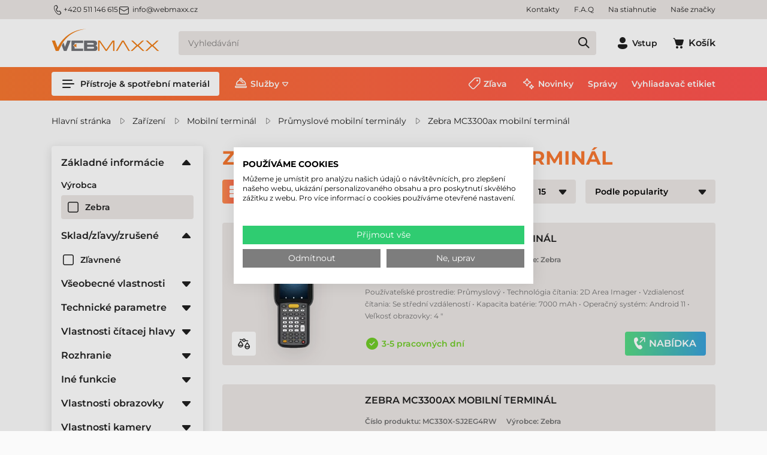

--- FILE ---
content_type: text/html; charset=utf-8
request_url: https://www.webmaxx.cz/produkty/zebra-mc3300ax-mobilni-terminal
body_size: 33319
content:

<!DOCTYPE html>
<html xmlns="http://www.w3.org/1999/xhtml" lang="cs">
<head id="head">
    <meta charset="UTF-8" />
    <meta name="viewport" content="width=device-width, height=device-height, initial-scale=1, user-scalable=no, maximum-scale=1" />
    <title>Zebra MC3300ax mobilní terminál - Samolepicí etikety, Tiskárny, Snímače čárových kódů</title>
<meta name="description" content="Zebra MC3300ax mobilní terminál - Bezkonkurenční cena, skutečné stavy zásob a více než 20 let zkušeností!" />
<meta name="keywords" content="Zebra MC3300ax mobilní terminál" />
<meta property="og:title" content="Zebra MC3300ax mobilní terminál - Samolepicí etikety, Tiskárny, Snímače čárových kódů" />
<meta property="og:description" content="Zebra MC3300ax mobilní terminál - Bezkonkurenční cena, skutečné stavy zásob a více než 20 let zkušeností!" />
<meta property="og:type" content="website" />
<meta property="og:image" content="https://www.webmaxx.cz/images\shopdesign\share_logo.jpg" />
<meta property="og:url" content="https://www.webmaxx.cz/produkty/zebra-mc3300ax-mobilni-terminal" />
<link rel="canonical" href="https://www.webmaxx.cz/produkty/zebra-mc3300ax-mobilni-terminal" />

 <script>try{(function(w,d,s,l,i){w[l]=w[l]||[];w[l].push({'gtm.start':
  new Date().getTime(),event:'gtm.js'});var f=d.getElementsByTagName(s)[0],
  j=d.createElement(s),dl=l!='dataLayer'?'&l='+l:'';j.async=true;j.src=
  'https://www.googletagmanager.com/gtm.js?id='+i+dl;f.parentNode.insertBefore(j,f);
  })(window,document,'script','dataLayer','GTM-K8VMG4V');} catch(e) {}</script>

<meta name="robots" content="index, follow" />
<meta name="revisit-after" content="5 day" />
  <script>
            // Create BP element on the window
            window["bp"] = window["bp"] || function () {
                (window["bp"].q = window["bp"].q || []).push(arguments);
            };
            window["bp"].l = 1 * new Date();
    
            // Insert a script tag on the top of the head to load bp.js
            scriptElement = document.createElement("script");
            firstScript = document.getElementsByTagName("script")[0];
            scriptElement.async = true;
            scriptElement.src = 'https://pixel.barion.com/bp.js';
            firstScript.parentNode.insertBefore(scriptElement, firstScript);
            window['barion_pixel_id'] = 'BP-8ETfSuJptm-9A';            

            // Send init event
            bp('init', 'addBarionPixelId', window['barion_pixel_id']);
        </script>

        <noscript>
            <img height="1" width="1" style="display:none" alt="Barion Pixel" src="https://pixel.barion.com/a.gif?ba_pixel_id='BP-8ETfSuJptm-9A'&ev=contentView&noscript=1">
        </noscript>

<link rel="sitemap" type="application/xml" title="Webmaxx Sitemap" href="https://www.webmaxx.cz/sitemap.xml">    <link rel="preload" href="https://www.webmaxx.cz/Content/fonts/Montserrat-SemiBold.woff" as="font" type="font/woff" crossorigin />
    <link rel="preload" href="https://www.webmaxx.cz/Content/fonts/Icons.woff2" as="font" type="font/woff" crossorigin />
    <link rel="preconnect" href="https://fonts.googleapis.com">
    <link rel="preconnect" href="https://fonts.gstatic.com" crossorigin>
    <link rel="SHORTCUT ICON" href=https://www.webmaxx.cz/favicon.ico />
    <link rel="apple-touch-icon" sizes="180x180" href=https://www.webmaxx.cz/apple-touch-icon.png />
    <link rel="icon" type="image/png" sizes="32x32" href=https://www.webmaxx.cz/favicon-32x32.png />
    <link rel="icon" type="image/png" sizes="16x16" href=https://www.webmaxx.cz/favicon-16x16.png />
    <link rel="manifest" href=https://www.webmaxx.cz/site.webmanifest />
    <link rel="mask-icon" href=https://www.webmaxx.cz/safari-pinned-tab.svg color="#60ce20" />
    <meta name="msapplication-TileColor" content="#60ce20" />
    <meta name="theme-color" content="#ffffff" />
    <meta name="revisit-after" content="3 days" />
    <meta name="distribution" content="global" />
    <meta name="rating" content="general" />

    <script type="text/javascript" src='/ShopResourcesHandler.axd?t=js&amp;l=cs'></script>
    <link href="/Content/css/style?v=sT8qlCHGiv-c-ZOnfx5BfRB0r_zVux9w09RKvO_8UM41" rel="stylesheet"/>

    


<script src="/Content/js/ext?v=QYTIjfedba0v9BHYIpjGGWdtt1H0HUTb69LfIsoFDqo1"></script>

<script src="/Content/js/shop?v=WTaRoB4wUnRP3LeNiHCSytEEkJtxtBbE1boL3CqhRHM1"></script>

<script src='/Content/js/vue?v=fA2cjy4ZYTD1qKYoU1Y1o6ctz2J5QX29ny_W4GiZE101' defer></script>





<script src='/Content/js/vsbasevue?v=zsRrN2YSgjUcoG0hg2jx_Uf_CkcVm27M8jHyuWOodkI1' defer></script>

<script src='/Content/js/vscikkek?v=BC2uqP-ctLyznE7pyZgzzHVf1K5EG-20EAqdt5rjPgw1' defer></script>


<script src='https://www.google.com/recaptcha/api.js?onload=renderRecaptchas&render=explicit' defer async></script>

<script>
        var Session = {
            User: {
                Dnem: "CZK",
                Lang: "cs"
            }
        };
</script>

    
    

</head>

<body>

<script type="text/javascript">
try{
    dataLayer.push(
{"event":"VS_Other","__vsData":{"Felhasználó_Email":"","user_id":""}}
 );
} catch(e) {}
</script>
<noscript><iframe src="https://www.googletagmanager.com/ns.html?id=GTM-K8VMG4V"
height="0" width="0" style="display:none;visibility:hidden"></iframe></noscript>
    <script type="text/x-template" id="vue_dialog-add-to-cart-template">
    <div>
        <div class="popper__title">Systémová zpráva</div>
        <div class="popper__close" v-on:click="proceed"></div>
        <div v-if="options.data.Messages && options.data.Messages.length" class="messages-wrapper">
            <div v-for="item in options.data.Messages" :class="item.Type == 2 ? 'color-danger' : ''" v-html="item.Message"></div>
        </div>
        <div v-if="options.data.TetelLista && options.data.TetelLista.length" class="messages-wrapper">
            <div v-for="item in options.data.TetelLista" :class="item.hibas == true ? 'color-danger' : ''" v-html="item.eredmeny"></div>
        </div>
        <div class="flex flex-wrap-xs">
            <a v-if='options.data.Success == true && $utils.IAmOnThisVirtualPath($utils.WebConfig.Pages.KOSAR_TARTALOM) == false' :href="$utils.getFullUrl($utils.WebConfig.Pages.KOSAR_TARTALOM)" class="button -border mt-2">
                Zobrazení košíku
            </a>
        </div>
    </div>
</script>

    <header class="header" id="app_header">
        <div class="header-mobile">
            <a class="header-logo" href=https://www.webmaxx.cz/ title="Zpět na hlavní stránku">
                <img class="lazy" data-src="/Content/images/logo.svg" alt="Webmaxx logo" />
            </a>
        </div>
        <div class="mobile-bottom">
            <div class="header-top">
                <div class="container d-flex">
                    <div class="header-contacts"><a class="phone" href="tel:421221025966"><i class="icon -sm">m_phone</i>+420 511 146 615</a> <a class="email" href="mailto:info@webmaxx.cz"><i class="icon -sm mr-1">m_email</i>info@webmaxx.cz</a></div>


                    <ul class="webmenu -header -top" data-log="WebMenu-27"><li><a href="https://www.webmaxx.cz/oldal/kapcsolat" data-menuid="688">Kontakty</a></li><li><a href="https://www.webmaxx.cz/oldal/gyik" data-menuid="691">F.A.Q</a></li><li><a href="https://www.webmaxx.cz/egyeb/letoltesek" data-menuid="680">Na stiahnutie </a></li><li><a href="https://www.webmaxx.cz/markak/lista" data-menuid="684">Naše značky</a></li></ul>
                </div>
            </div>
            <div class="container">
                <div class="header-middle">
                    <a class="header-logo" href="/" title="Zpět na hlavní stránku">
                        <img class="lazy" data-src="/Content/images/logo.svg" alt="Webmaxx logo" />
                    </a>
                    <a href=https://www.webmaxx.cz/ class="button -secondary d-lg-none" title="Zpět na hlavní stránku"><i class="icon" data-icon="home"></i></a>

                    <popper name="header-search-popper" v-slot="{toggle, close, closed, popperId}">
                        <div v-click-outside="close">
                            <div class="button -secondary -search d-lg-none" :class="{'popped' : !closed}" v-on:click="toggle"><i class="icon" data-icon="search"></i></div>
                            <div class="header-search-popper popper d-lg-none" :class="{'popped' : !closed}">
                                <kereses :focsoportra="0"
         :limit="10"
         :csoport="1"
         :search-min-length="2"
         url="/kereses/"
         inline-template>
    <div class="search search-form header-search -wloader"
         v-on:mouseleave="Close($event)">
        <loader :loading="loading" type="search"></loader>
        <input type="text" class="field" v-model="search_text"
               aria-label="Vyhledávání"
               placeholder="Vyhledávání"
               v-on:input="TUpdate($event)"
               v-on:click="Show($event)"
               v-on:keydown.up="Prev($event)"
               v-on:keydown.down="Next($event)"
               v-on:keydown.enter="listClick($event)"
               autocomplete="off"
               :class="(search_text && search_text.length) ? '' : ''">
        
        <a class="action" v-on:click="btnClick($event)" title="Spusťte vyhledávání" href="javascript:void()"></a>
        <div class="search-panel" :class="(SearchPanelVisible && (SearchHistoryVisible || (Eredmeny && Eredmeny.Rows && Eredmeny.Rows.length)) ) ? 'popped' : 'unpopped'" v-cloak>
            <div class="search-history" v-if="SearchHistoryVisible"
                 style="display: block;">
                <div class="title">Předchozí vyhledávání:</div>
                <div class="content">
                    <a v-for="item in LegutobbiKeresesek" class="item"
                       v-bind:href='getFullUrl(item.KeresesLink)' v-html="item.KeresettKifejezes"></a>
                </div>
            </div>
            <div class="search-suggestions" v-if="Eredmeny && Eredmeny.Rows && Eredmeny.Rows.length" style="display:block;">
                <div class="title">Příslušenství v těchto kategoriích:</div>
                <div class="content">
                    <div v-for="(item, index) in Eredmeny.Rows" class="item" :ref="'search-item-'+index"
                         :class="['item--'+item.TYPE, index == searchIndex? 'selected' : '']" data-vs-index="0">
                        <a v-bind:href="item.URL" v-html="item.CSOPORTNEV"></a>
                    </div>
                    <div v-if="Eredmeny.More" class="more"
                         :class="Eredmeny.Rows.length == searchIndex? 'selected' : ''"
                         :ref="'search-item-'+Eredmeny.Rows.length" data-vs-index="0">
                        <a v-bind:href="Eredmeny.More.URL">Všechny výsledky</a>
                    </div>
                </div>

            </div>
        </div>
        <div class="search-error" :class="ErrorMessage ? '-fade' : ''" v-html="ErrorMessage"></div>
    </div>
</kereses>

                            </div>
                        </div>
                    </popper>
                    <div class="header-search-box d-none d-lg-block">
                        <kereses :focsoportra="0"
         :limit="10"
         :csoport="1"
         :search-min-length="2"
         url="/kereses/"
         inline-template>
    <div class="search search-form header-search -wloader"
         v-on:mouseleave="Close($event)">
        <loader :loading="loading" type="search"></loader>
        <input type="text" class="field" v-model="search_text"
               aria-label="Vyhledávání"
               placeholder="Vyhledávání"
               v-on:input="TUpdate($event)"
               v-on:click="Show($event)"
               v-on:keydown.up="Prev($event)"
               v-on:keydown.down="Next($event)"
               v-on:keydown.enter="listClick($event)"
               autocomplete="off"
               :class="(search_text && search_text.length) ? '' : ''">
        
        <a class="action" v-on:click="btnClick($event)" title="Spusťte vyhledávání" href="javascript:void()"></a>
        <div class="search-panel" :class="(SearchPanelVisible && (SearchHistoryVisible || (Eredmeny && Eredmeny.Rows && Eredmeny.Rows.length)) ) ? 'popped' : 'unpopped'" v-cloak>
            <div class="search-history" v-if="SearchHistoryVisible"
                 style="display: block;">
                <div class="title">Předchozí vyhledávání:</div>
                <div class="content">
                    <a v-for="item in LegutobbiKeresesek" class="item"
                       v-bind:href='getFullUrl(item.KeresesLink)' v-html="item.KeresettKifejezes"></a>
                </div>
            </div>
            <div class="search-suggestions" v-if="Eredmeny && Eredmeny.Rows && Eredmeny.Rows.length" style="display:block;">
                <div class="title">Příslušenství v těchto kategoriích:</div>
                <div class="content">
                    <div v-for="(item, index) in Eredmeny.Rows" class="item" :ref="'search-item-'+index"
                         :class="['item--'+item.TYPE, index == searchIndex? 'selected' : '']" data-vs-index="0">
                        <a v-bind:href="item.URL" v-html="item.CSOPORTNEV"></a>
                    </div>
                    <div v-if="Eredmeny.More" class="more"
                         :class="Eredmeny.Rows.length == searchIndex? 'selected' : ''"
                         :ref="'search-item-'+Eredmeny.Rows.length" data-vs-index="0">
                        <a v-bind:href="Eredmeny.More.URL">Všechny výsledky</a>
                    </div>
                </div>

            </div>
        </div>
        <div class="search-error" :class="ErrorMessage ? '-fade' : ''" v-html="ErrorMessage"></div>
    </div>
</kereses>

                    </div>
                    <div class="header-icons">
                        

    <popper v-slot="{toggle, close, closed, popperId}" name="login-popper" v-on:open="$root.FormAutofocus('login-form')">
        <div v-click-outside="close" class="login-box">
            <button class="button -text login-button" :class="{'popped' : !closed}" v-on:click="toggle" title="Vstup"><i class="icon" data-icon="profile"></i><span class="d-none d-lg-inline-block ml-1">Vstup</span></button>
            <div class="login-popper popper" :class="{'popped' : !closed}">
                
<vs-login inline-template id="loginForm">
    <form ref="loginForm" id="loginForm" method="post" action='https://www.webmaxx.cz/user/Login/Login'>

        <template v-if='true'>
            <vs-form v-slot="{ValidateForm, FormID, Focus}" name="login-form" v-if='true'>
                <div class="input-wrapper">
                    <vs-form-input :id="FormID+'_EDI_loginnev'" v-model="UserName" name="loginname" required="Toto pole je povinn&#233;." input-title="E-mailová adresa:" placeholder="E-mailová adresa..."
                                   autocomplete="username" autofocus v-on:keydown.enter="Focus(FormID+'_EDI_jelszo')"></vs-form-input>
                </div>
                <div class="input-wrapper">
                    <vs-form-input :id="FormID+'_EDI_jelszo'" v-model="Password" type="password" required="Pole pre heslo ostalo pr&#225;zdne!"
                                   name="password" placeholder="Heslo" input-title="Heslo" autocomplete="current-password" v-on:keydown.enter="SendLogin()"></vs-form-input>
                </div>
                <div class="input-wrapper">
                    <div class="inner">
                        <div class="input-wrapper">
                            <div class="inner">
                                <div class="mx-auto" title="Zapamatovat si mě na tomto počítači">
                                    <input id="loginForm-remember"  type="checkbox" name="remember" tabindex="0">
                                    <label class="m-0" for="loginForm-remember">Zapamatovat si mě</label>
                                </div>
                            </div>
                        </div>
                    </div>
                </div>
                <div class="input-wrapper">
                    <loader-button id="BUT_login" tabindex="0" class="button w-100" data-loader="inside" v-on:click="if (ValidateForm()==true) {SendLogin();}" :loading="loading">Vstup</loader-button>
                </div>
                <div class="spacer"></div>
                <div class="input-wrapper">
                    <loader-button tabindex="0" class="button -green w-100" data-loader="inside" v-on:click="SendLogin('FaceBook')" :loading="loadingFacebook" title="Přihlaste se pomocí Facebook účtu">
                        <i class="icon ml-n1 mr-1" data-icon="s_facebook"></i>Facebook
                    </loader-button>
                </div>
                <div class="input-wrapper">
                    <loader-button tabindex="0" class="button -green w-100" data-loader="inside" v-on:click="SendLogin('Google')" :loading="loadingGoogle" title="Přihlaste se pomocí Google účtu">
                        <i class="icon ml-n1 mr-1" data-icon="google"></i>Google
                    </loader-button>
                </div>
                <div class="input-wrapper">
                    <loader-a href="/user/regisztracio" class="button -secondary w-100">Registrace<i class="icon ml-1 mr-n1" data-icon="arrow_right"></i></loader-a>
                </div>
                <a href="/user/login/elfelejtettjelszo" title="Připomínka pro heslo" class="link forgot-password">Zapomněli jste heslo?</a>
              </vs-form>
        </template>
        <template v-else>
            <div class="button -secondary login-button">Se vstupem</div>
            <div>
                
                
                <loader-button class="button -secondary -small logout-button" v-on:click="LogOut" :loading="loading" data-loader="inside">Odhlásit</loader-button>
            </div>
        </template>
        </form>
</vs-login>

            </div>
        </div>
    </popper>


                        
<kosar-summa inline-template>
    <popper ref="popper-minikosar" name="popper-minikosar" v-slot="{toggle, close, closed, popperId}">
        <a href="/rendeles/tartalom" class="button -text" v-click-outside="close">
            <div class="cart-icon">
                <i class="icon" data-icon="cart"></i>
                <span v-if="model && model.Tetelszam > 0" class="qty" v-html="model.Tetelszam"></span>
            </div>
            <span v-if="model && model.Tetelszam > 0" class="d-none d-lg-inline-block sum" v-html="model.nettoText"></span>
            <span v-else class="d-none d-lg-inline-block ml-1">Košík</span>
        </a>
    </popper>
</kosar-summa>

                    </div>
                    <popper name="mobile-menu" v-slot="{toggle, close, closed, popperId}">
                        <div v-click-outside="close">
                            <button class="button -menu d-lg-none" :class="{'popped' : !closed}" v-on:click="toggle" aria-label="Nabídka"><i class="icon" data-icon="menu_alt"></i></button>
                            <div class="mobile-menu popper" :class="{'popped' : !closed}">
                                <ul class="webmenu -products -mobile" data-log="WebMenu-27"><li class="m01"><span title="/images/webmenu/m01.webp" class="item_image_URL"></span><a href="https://www.webmaxx.cz/produkty/tiskarna-etiket" data-menuid="696">Tiskárny etiket</a><ul class="subnav"><li><a href="https://www.webmaxx.cz/produkty/tiskarna-etiket" data-menuid="859">Tiskárna etiket</a><ul class="subnav"><li><a href="https://www.webmaxx.cz/produkty/stolni-tiskarny-etiket" data-menuid="706">Stolní tiskárny etiket</a></li><li><a href="https://www.webmaxx.cz/produkty/vysoko-vykonne-tiskarny-etiket" data-menuid="707">Tiskárny etiket střední třídy</a></li><li><a href="https://www.webmaxx.cz/produkty/prumyslove-tiskarny-etiket" data-menuid="708">Vysoko výkonné tiskárny etiket</a></li><li><a href="https://www.webmaxx.cz/produkty/mobilni-tiskarna-etiket" data-menuid="709">Mobilní tiskárny etiket</a></li><li><a href="https://www.webmaxx.cz/produkty/inkoustove-tlaciarne-etikiet" data-menuid="755">Barevná tiskárna etiket</a></li><li><a href="https://www.webmaxx.cz/produkty/rfid-tiskarna-etiket" data-menuid="862">RFID tiskárna etiket</a></li></ul></li><li><a href="https://www.webmaxx.cz/produkty/tiskarna-etiket-software" data-menuid="758">Software pro tisk etiket</a></li><li><a href="https://www.webmaxx.cz/produkty/prislusenstvi?KP_CI_NYO=1" data-menuid="863">Příslušenství</a></li><li><a href="https://www.webmaxx.cz/produkty/prislusenstvi?KIEG_ALKAT=Tiszt%C3%ADt%C3%B3szer" data-menuid="864">Čistící prostředek</a></li><li><a href="https://www.webmaxx.cz/produkty/samolepiace-etikety-na-kotouci" data-menuid="865">Samolepicí etikety na kotoučích</a><ul class="subnav"><li><a href="https://www.webmaxx.cz/produkty/papierove-etikety" data-menuid="866">Papírové etikety</a></li><li><a href="https://www.webmaxx.cz/produkty/termo-etikety" data-menuid="867">Termo etikety</a></li><li><a href="https://www.webmaxx.cz/produkty/plastove-etikety" data-menuid="868">Plastové etikety</a></li></ul></li><li><a href="https://www.webmaxx.cz/produkty/termotransferove-pasky" data-menuid="869">Termotransferové páska</a><ul class="subnav"><li><a href="https://www.webmaxx.cz/produkty/termotransferove-voskove-pasky" data-menuid="870">Voskové páska</a></li><li><a href="https://www.webmaxx.cz/produkty/termotransferove-vosk-pryskyrice-pasky" data-menuid="871">Voskovo-pryskyřičné páska</a></li><li><a href="https://www.webmaxx.cz/produkty/termotransferove-pryskyrice-pasky" data-menuid="872">Pryskyřičné páska</a></li></ul></li></ul></li><li class="m02"><span title="/images/webmenu/m02.webp" class="item_image_URL"></span><a href="https://www.webmaxx.cz/produkty/pokladni-tiskarny" data-menuid="697">Pokladní tiskárny</a><ul class="subnav"><li><a href="https://www.webmaxx.cz/produkty/pokladni-tiskarny-stolni" data-menuid="710">Stolní pokladní tiskárny</a></li><li><a href="https://www.webmaxx.cz/produkty/pokladni-tiskarny-mobilni" data-menuid="711">Mobilní pokladní tiskárny</a></li></ul></li><li class="m03"><span title="/images/webmenu/m03.webp" class="item_image_URL"></span><a href="https://www.webmaxx.cz/produkty/tiskarna-plastovych-karet" data-menuid="698">Tiskárna plastových karet</a><ul class="subnav"><li><a href="https://www.webmaxx.cz/produkty/tiskarna-plastovych-karet" data-menuid="873">Tiskárna plastových karet</a><ul class="subnav"><li><a href="https://www.webmaxx.cz/produkty/tiskarna-plastovych-karet-stolni" data-menuid="756">Stolní tiskárna karet</a></li><li><a href="https://www.webmaxx.cz/produkty/tiskarna-plastovych-karet-professinal" data-menuid="757">Profesionální tiskárna karet</a></li></ul></li><li><a href="https://www.webmaxx.cz/produkty/tiskarna-plastovych-karet-spotrebni-material" data-menuid="874">Spotřební materiál do tiskárně karet</a><ul class="subnav"><li><a href="https://www.webmaxx.cz/produkty/tiskarna-plastovych-karet-termotransferove-pasky" data-menuid="875">Barvící páska do tiskárny karet</a></li><li><a href="https://www.webmaxx.cz/produkty/tiskarna-plastovych-karet-plastove-karty" data-menuid="876">PVC karta</a></li><li><a href="https://www.webmaxx.cz/produkty/tiskarna-plastovych-karet-transferova-folia" data-menuid="877">Transferová páska pro tiskárnu karet</a></li><li><a href="https://www.webmaxx.cz/produkty/tiskarna-plastovych-karet-laminovacia-folia" data-menuid="878">Laminovací fólie pro tiskárnu karet</a></li><li><a href="https://www.webmaxx.cz/produkty/tiskarna-plastovych-karet-cistici-sady" data-menuid="879">Čistící prostředek na tiskárnu karet</a></li></ul></li><li><a href="https://www.webmaxx.cz/produkty/tiskarna-plastovych-karet-software" data-menuid="759">Software pro tisk karet</a></li></ul></li><li class="m04"><span title="/images/webmenu/m04.webp" class="item_image_URL"></span><a href="https://www.webmaxx.cz/produkty/ctecka-carovych-kodu" data-menuid="699">Čtečka čárových kódů</a><ul class="subnav"><li><a href="https://www.webmaxx.cz/produkty/ctecka-carovych-kodu-vseobecny" data-menuid="712">Kabelové čtečka čárových kódů</a></li><li><a href="https://www.webmaxx.cz/produkty/ctecka-carovych-kodu-bezdrotovy" data-menuid="713">Bezdrátové čtečka čárových kódů</a></li><li><a href="https://www.webmaxx.cz/produkty/ctecka-carovych-kodu-prumyslovy-kabel" data-menuid="714">Průmyslové kabelové čtečka čárových kódů</a></li><li><a href="https://www.webmaxx.cz/produkty/ctecka-carovych-kodu-mobilni" data-menuid="715">Průmyslové bezdrátové čtečka čárových kódů</a></li><li><a href="https://www.webmaxx.cz/produkty/ctecka-carovych-kodu-rucni" data-menuid="716">Stolní čtečka čárových kódů</a></li><li><a href="https://www.webmaxx.cz/produkty/ctecka-carovych-kodu-pultove" data-menuid="717">Pultové čtečka čárových kódů</a></li><li><a href="https://www.webmaxx.cz/produkty/ctecka-carovych-kodu-fixni" data-menuid="769">Fixní čtečka čárových kódů</a></li></ul></li><li class="m05"><span title="/images/webmenu/m05.webp" class="item_image_URL"></span><a href="https://www.webmaxx.cz/produkty/mobilni-terminal" data-menuid="700">Mobilní terminál</a><ul class="subnav"><li><a href="https://www.webmaxx.cz/produkty/mobilni-terminaly-vhodne-pro-bezne-uziti" data-menuid="718">Všeobecné mobilní terminály</a></li><li><a href="https://www.webmaxx.cz/produkty/mobilni-terminaly-pro-pouziti-v-maloobchode" data-menuid="719">Firemní mobilní terminály</a></li><li><a href="https://www.webmaxx.cz/produkty/vysoce-odolne-a-kvalitni-mobilni-terminaly" data-menuid="720">Průmyslové mobilní terminály</a></li><li><a href="https://www.webmaxx.cz/produkty/rfid-mobilni-terminaly" data-menuid="919">RFID mobilní terminály</a></li><li><a href="https://www.webmaxx.cz/produkty/rfid-ctecka" data-menuid="922">RFID čtečka</a></li><li><a href="https://www.webmaxx.cz/produkty/nositelne-mobilni-terminaly" data-menuid="721">Nositelné mobilní terminály na zápěstí</a></li><li><a href="https://www.webmaxx.cz/produkty/mobilni-terminaly-vhodne-pro-pripevneni-k-voziku" data-menuid="722">Terminál pro vysokozdvižný vozík</a></li><li><a href="https://www.webmaxx.cz/vyvoj-softveru-hSZOFTFEJS.html" data-menuid="880">Vývoj softvéru</a></li></ul></li><li class="m06"><span title="/images/webmenu/m06.webp" class="item_image_URL"></span><a href="https://www.webmaxx.cz/produkty/pocitace" data-menuid="701">Průmyslový tablet, notebook</a><ul class="subnav"><li><a href="https://www.webmaxx.cz/produkty/tablety" data-menuid="723">Průmyslový tablet</a></li><li><a href="https://www.webmaxx.cz/produkty/notebooky" data-menuid="724">Průmyslový notebook, laptop</a></li></ul></li><li class="m07"><span title="/images/webmenu/m07.webp" class="item_image_URL"></span><a href="https://www.webmaxx.cz/produkty/pos-hardware" data-menuid="725">POS zariadenia</a><ul class="subnav"><li><a href="https://www.webmaxx.cz/produkty/pokladni-tiskarny-stolni" data-menuid="726">Stolná bloková tlačiareň</a></li><li><a href="https://www.webmaxx.cz/produkty/pokladni-tiskarny-mobilni" data-menuid="740">Mobilná bloková tlačiareň</a></li><li><a href="https://www.webmaxx.cz/produkty/dotykove-monitory" data-menuid="727">Dotyková obrazovka </a></li><li><a href="https://www.webmaxx.cz/produkty/pos-terminal" data-menuid="907">POS terminál</a></li><li><a href="https://www.webmaxx.cz/produkty/termocitlivy-papirovy-kotoucek" data-menuid="741">Bloková páska</a></li></ul></li><li class="m08"><span title="/images/webmenu/m08.webp" class="item_image_URL"></span><a href="https://www.webmaxx.cz/produkty/samolepici-etikety-category" data-menuid="703">Spotřební materiál</a><ul class="subnav"><li><a href="https://www.webmaxx.cz/produkty/samolepiace-etikety-na-kotouci" data-menuid="728">Samolepicí etikety na kotoučích</a><ul class="subnav"><li><a href="https://www.webmaxx.cz/produkty/samolepiace-etikety-na-kotouci?ccsop2=KELCIMTEKTER" data-menuid="881">Termo etikety</a></li><li><a href="https://www.webmaxx.cz/produkty/papierove-etikety" data-menuid="882">Papírové etikety</a></li><li><a href="https://www.webmaxx.cz/produkty/plastove-etikety" data-menuid="883">Plastové etikety</a></li></ul></li><li><a href="https://www.webmaxx.cz/produkty/samolepici-etikety" data-menuid="729">Samolepiace print etikety A4</a><ul class="subnav"><li><a href="https://www.webmaxx.cz/produkty/print-etikety-a4?CM_ALAPA=Pap%C3%ADr" data-menuid="884">Papírové print etikety</a></li><li><a href="https://www.webmaxx.cz/produkty/print-etikety-a4?CM_ALAPA=M%C5%B1anyag" data-menuid="885">Plastové print etikety</a></li><li><a href="https://www.webmaxx.cz/produkty/print-etikety-a4?CM_ALAPA=Textil" data-menuid="886">Textilní print etikety</a></li></ul></li><li><a href="https://www.webmaxx.cz/produkty/termotransferove-pasky" data-menuid="730">Termotransferové páska</a><ul class="subnav"><li><a href="https://www.webmaxx.cz/produkty/termotransferove-voskove-pasky" data-menuid="887">Voskové páska</a></li><li><a href="https://www.webmaxx.cz/produkty/termotransferove-pryskyrice-pasky" data-menuid="888">Pryskyřičné páska</a></li><li><a href="https://www.webmaxx.cz/produkty/termotransferove-vosk-pryskyrice-pasky" data-menuid="889">Voskovo-pryskyřičné páska</a></li></ul></li><li><a href="https://www.webmaxx.cz/produkty/inkoust-do-tiskarny" data-menuid="731">Inkoustová náplň</a><ul class="subnav"><li><a href="https://www.webmaxx.cz/produkty/inkoust-do-tiskarny?gy=Epson" data-menuid="890">Epson barvící náplň</a></li><li><a href="https://www.webmaxx.cz/produkty/inkoust-do-tiskarny?gy=Primera" data-menuid="891">Primera barvící náplň</a></li></ul></li><li><a href="https://www.webmaxx.cz/produkty/tiskarna-plastovych-karet-spotrebni-material" data-menuid="732">Spotřební materiál do tiskárně karet</a><ul class="subnav"><li><a href="https://www.webmaxx.cz/produkty/tiskarna-plastovych-karet-termotransferove-pasky" data-menuid="892">Barvící páska do tiskárny karet</a></li><li><a href="https://www.webmaxx.cz/produkty/tiskarna-plastovych-karet-plastove-karty" data-menuid="893">PVC karta</a></li><li><a href="https://www.webmaxx.cz/produkty/tiskarna-plastovych-karet-transferova-folia" data-menuid="894">Transferová páska pro tiskárnu karet</a></li><li><a href="https://www.webmaxx.cz/produkty/tiskarna-plastovych-karet-laminovacia-folia" data-menuid="895">Laminovací fólie pro tiskárnu karet</a></li><li><a href="https://www.webmaxx.cz/produkty/tiskarna-plastovych-karet-cistici-sady" data-menuid="896">Čistící prostředek na tiskárnu karet</a></li></ul></li><li><a href="https://www.webmaxx.cz/produkty/kontinualni-spotrebni-material" data-menuid="733">Kontinuální spotřební materiál</a></li><li><a href="https://www.webmaxx.cz/produkty/termocitlivy-papirovy-kotoucek" data-menuid="734">Bloková páska, termopapír</a></li></ul></li><li class="m09"><span title="/images/webmenu/m09.webp" class="item_image_URL"></span><a href="https://www.webmaxx.cz/produkty/komponenty" data-menuid="704">Příslušenství</a><ul class="subnav"><li><a href="https://www.webmaxx.cz/produkty/davkovac-etiket" data-menuid="736">Dávkovač etiket</a></li><li><a href="https://www.webmaxx.cz/produkty/navijec-etiket" data-menuid="737">Navíječ etiket</a></li><li><a href="https://www.webmaxx.cz/produkty/aplikator-etiket" data-menuid="738">Aplikátor etiket</a></li><li><a href="https://www.webmaxx.cz/produkty/stojanovy-drzak-etiket" data-menuid="739">Stojanový držák etiket</a></li><li><a href="https://www.webmaxx.cz/produkty/prislusenstvi" data-menuid="754">Příslušenství</a></li></ul></li><li class="m10"><span title="/images/webmenu/m10.webp" class="item_image_URL"></span><a href="https://www.webmaxx.cz/produkty/software" data-menuid="705">Software</a><ul class="subnav"><li><a href="https://www.webmaxx.cz/produkty/tiskarna-etiket-software" data-menuid="742">Software pro tisk etiket</a></li><li><a href="https://www.webmaxx.cz/produkty/tiskarna-plastovych-karet-software" data-menuid="743">Software pro tisk karet</a></li><li><a href="https://www.webmaxx.cz/produkty/aplikacia" data-menuid="744">Aplikácie</a></li></ul></li><li class="m12"><span title="/images/webmenu/m12.webp" class="item_image_URL"></span><a href="https://www.webmaxx.cz/produkty/eol-hardware" data-menuid="695">Ukončené produkty a služby</a><ul class="subnav"><li><a href="https://www.webmaxx.cz/produkty/eol-mobilni-terminal" data-menuid="749">Ukončené mobilní terminály</a></li><li><a href="https://www.webmaxx.cz/produkty/eol-pos-tiskarna" data-menuid="747">Ukončené pokladní tiskárny</a></li><li><a href="https://www.webmaxx.cz/produkty/eol-tiskarna-etiket" data-menuid="748">Ukončené tiskárny etiket</a></li><li><a href="https://www.webmaxx.cz/produkty/eol-tiskarna-plastovych-karet" data-menuid="694">Ukončené tiskárny plastových karet</a></li><li><a href="https://www.webmaxx.cz/produkty/eol-ctecka-carovych-kodu" data-menuid="750">Ukončení Čtečka čárových kódů</a></li><li><a href="https://www.webmaxx.cz/produkty/eol-pocitace" data-menuid="752">Ukončené tablet, notebook</a></li><li><a href="https://www.webmaxx.cz/produkty/eol-software" data-menuid="753">Ukončené Software</a></li><li><a href="https://www.webmaxx.cz/produkty/eol-spotrebni-material" data-menuid="897">Vyřazený spotřební materiál</a></li></ul></li></ul>
                                <div class="webmenu -header -mobile">
                                    <ul class="webmenu -header" data-log="WebMenu-27"><li class="-services"><a href="javascript:void(0);" data-menuid="543">Služby</a><ul class="subnav"><li><a href="https://www.webmaxx.cz/tlacenie-etikiet-hBERNYCIMKS.html" data-menuid="545">Tlačenie etikiet</a></li><li><a href="https://www.webmaxx.cz/tlac-kariet-hBERNYKARS.html" data-menuid="546">Tlač kariet</a></li><li><a href="https://www.webmaxx.cz/servis-hSZERVIZS.html" data-menuid="544">Servis</a></li><li><a href="https://www.webmaxx.cz/prenajom-zariadeni-hESZBERLESS.html" data-menuid="547">Prenájom zariadení</a></li><li><a href="https://www.webmaxx.cz/pred-zena-zaruka-hKITERJOTAS.html" data-menuid="549">Predĺžená záruka</a></li><li><a href="https://www.webmaxx.cz/vyvoj-softveru-hSZOFTFEJS.html" data-menuid="550">Vývoj softvéru</a></li></ul></li><li class="-onsale"><a href="https://www.webmaxx.cz/akciok" data-menuid="540">Zľava</a></li><li class="-new"><a href="https://www.webmaxx.cz/ujdonsagok" data-menuid="541">Novinky</a></li><li><a href="https://www.webmaxx.cz/blog/" data-menuid="539">Správy</a></li><li><a href="https://www.webmaxx.cz/kereso/kellekanyagok" data-menuid="766">Vyhliadavač etikiet</a></li></ul>
                                    <ul class="webmenu -header" data-log="WebMenu-27"><li><a href="https://www.webmaxx.cz/oldal/kapcsolat" data-menuid="688">Kontakty</a></li><li><a href="https://www.webmaxx.cz/oldal/gyik" data-menuid="691">F.A.Q</a></li><li><a href="https://www.webmaxx.cz/egyeb/letoltesek" data-menuid="680">Na stiahnutie </a></li><li><a href="https://www.webmaxx.cz/markak/lista" data-menuid="684">Naše značky</a></li></ul>
                                </div>
                                <div class="mobile-tabs"><div class="tab -left active">Produkty</div><div class="tab -right">Nabídka</div></div>
                            </div>
                        </div>
                    </popper>
                </div>
            </div>
        </div>
        <div class="header-bottom">
            <div class="container">
                <popper name="products-nav-popper" v-slot="{toggle, close, closed, popperId}">
                    <div v-click-outside="close">
                        <button class="button -secondary -products-menu" :class="{'popped' : !closed}" v-on:click="toggle"><i class="icon mr-2" data-icon="menu"></i>Přístroje & spotřební materiál</button>
                        <div class="products-nav-popper popper" :class="{'popped' : !closed}">
                            <nav class="products-nav">
                                <ul class="webmenu -products" data-log="WebMenu-27"><li class="m01"><span title="/images/webmenu/m01.webp" class="item_image_URL"></span><a href="https://www.webmaxx.cz/produkty/tiskarna-etiket" data-menuid="696" title="&lt;p>Naše tiskárny etiket (jinak známé jako tiskárny čárových kódů, tiskárny nálepek) mají ten správný nástroj pro každý proces označování. Tiskárny etiket umí tisknout na etikety balené v kotoučích pomocí technologie přímého tepelného přenosu, termotransferového procesu nebo inkoustového tisku.&lt;/p>

&lt;p>Od zařízení schopných vytisknout několik stovek etiket denně, přes mobilní zařízení až po průmyslové tiskárny s nepřetržitým provozem (24/7), v našem sortimentu najdete vše od produktů nejoblíbenějších výrobců &amp;ndash; Zebra, Godex, Epson, TSC, Honeywell, Sato.&lt;/p>">Tiskárny etiket</a><ul class="subnav"><li><a href="https://www.webmaxx.cz/produkty/tiskarna-etiket" data-menuid="859" title="&lt;p>Naše tiskárny etiket (jinak známé jako tiskárny čárových kódů, tiskárny nálepek) mají ten správný nástroj pro každý proces označování. Tiskárny etiket umí tisknout na etikety balené v kotoučích pomocí technologie přímého tepelného přenosu, termotransferového procesu nebo inkoustového tisku.&lt;/p>

&lt;p>Od zařízení schopných vytisknout několik stovek etiket denně, přes mobilní zařízení až po průmyslové tiskárny s nepřetržitým provozem (24/7), v našem sortimentu najdete vše od produktů nejoblíbenějších výrobců &amp;ndash; Zebra, Godex, Epson, TSC, Honeywell, Sato.&lt;/p>">Tiskárna etiket</a><ul class="subnav"><li><a href="https://www.webmaxx.cz/produkty/stolni-tiskarny-etiket" data-menuid="706" title="V kategorii &lt;strong>stolních tiskáren etiket&lt;/strong> můžete vidět zařízení s nižším výkonem, která byla vyvinuta pro tisk maximálně 2.000 etiket denně. Jsou ideální do kanceláří a pro označování malosériových produkcí. Navzdory plastovému mechanismu mohou být občas zatíženy potiskem většího počtu kusů. Umí vytisknout až 15.000 – 30.000 etiket najednou (v závislosti na velikosti etiket), pokud se toto vytištěné množství nestane každodenním. Na základě prodeje jde o nejoblíbenější kategorii &lt;strong>tiskáren etiket&lt;/strong>.">Stolní tiskárny etiket</a></li><li><a href="https://www.webmaxx.cz/produkty/vysoko-vykonne-tiskarny-etiket" data-menuid="707" title="Tam, kde se denně vytiskne alespoň 3.000 etiket, je třeba &lt;strong>středně &lt;/strong>výkonné &lt;strong>zařízení pro tisk etiket&lt;/strong>. Skutečné množství etiket určuje, která kapacita tiskárny je vhodná pro dané použití. Další výhodou je, že do středně výkonných &lt;strong>tiskáren čárových kódů&lt;/strong> lze vložit podstatně více spotřebního materiálu než do stolních verzí, takže spotřební materiál je třeba doplňovat méně často.">Tiskárny etiket střední třídy</a></li><li><a href="https://www.webmaxx.cz/produkty/prumyslove-tiskarny-etiket" data-menuid="708" title="&lt;strong>Průmyslové tiskárny etiket&lt;/strong> jsou řešením bez kompromisů! Tato zařízení pro tisk etiket, určená pro nepřetržitý provoz, slouží i vícesměnným výrobním jednotkám. Kovové pouzdro a mechanika poskytují větší ochranu před vnějšími vlivy, takže tiskárny lze umístit i vedle výrobní linky. Typy &lt;strong>tiskáren etiket&lt;/strong> pro průmyslovou kategorii mají široké možnosti připojení a kvůli výměně spotřebního materiálu se výroba častěji přerušuje.&lt;br />
&amp;nbsp;">Vysoko výkonné tiskárny etiket</a></li><li><a href="https://www.webmaxx.cz/produkty/mobilni-tiskarna-etiket" data-menuid="709" title="Malé a &lt;strong>přenosné&lt;/strong> (známé také jako mobilní) &lt;strong>tiskárny etiket&lt;/strong>, které lze připevnit na opasek, naleznete v této kategorii, které obvykle přijímají informace o tisku z ručních mobilních terminálů, mobilních telefonů nebo tabletů. &lt;strong>Mobilní tiskárna etiket&lt;/strong> je ideální volbou pro pracoviště, kde je mobilita nezbytným požadavkem &lt;em>(např.: výměna skladových etiket, vystavování faktur nebo potvrzení o prodeji na místě)&lt;/em>. V současnosti se velmi dobře vyvíjí i výběr mobilních &lt;strong>etiket&lt;/strong>, pro každou speciální oblast lze vybrat správný typ.">Mobilní tiskárny etiket</a></li><li><a href="https://www.webmaxx.cz/produkty/inkoustove-tlaciarne-etikiet" data-menuid="755" title="Nabízíme řešení pro &lt;strong>barevné &lt;/strong>kotoučové &lt;strong>tiskárny etiket&lt;/strong>, od základních až po průmyslové tiskárny. Inkoustová &lt;strong>tiskárna etiket&lt;/strong>&amp;nbsp;(alias &lt;strong>tiskárna nálepek&lt;/strong>) má široké využití při výrobě/obchodě s etiketami produktů a obalů, v potravinářském průmyslu (etikety na med, maso, nakládané okurky, víno, pivo) a v zdravotní.">Barevná tiskárna etiket</a></li><li><a href="https://www.webmaxx.cz/produkty/rfid-tiskarna-etiket" data-menuid="862" title="&lt;p>&lt;strong>RFID tiskárny etiket&lt;/strong> se liší od běžných tiskáren etiket tím, že kromě tisku etiket jsou schopny zakódovat i RFID čip (radiofrekvenční identifikátor), který je umístěn přímo v etiketě.&lt;/p>

&lt;p>Nejpokročilejší technologií procesů automatické identifikace (autolD) je datová komunikace RFID, jejíž podstatou je ukládání a přenos dat pomocí RFID tagů/tagů. V této kategorii naleznete tiskárny etiket vhodné pro kódování a tisk radiofrekvenčních identifikátorů (RFID tagů).&lt;/p>

&lt;p>Široká nabídka &lt;strong>RFID tiskáren etiket&lt;/strong> dostupných na trhu umožňuje vybrat si nejvhodnější zařízení pro danou aplikaci, od stolní kategorie až po zařízení s průmyslovým výkonem. Naše nabídka zahrnuje značkové tiskárny RFID štítků od výrobců Zebra, Sato, TSC, Honeywell, a dalších.&lt;/p>
">RFID tiskárna etiket</a></li></ul></li><li><a href="https://www.webmaxx.cz/produkty/tiskarna-etiket-software" data-menuid="758" title="Software na návrh poskytujeme pro všechny naše tiskárny bezplatně, ale mohou se vyskytnout i potřeby (např.: používání databáze, správa uživatelských práv, automatizace tisku), které přesahují znalosti bezplatných programů. V nabídce níže naleznete vhodný software i pro tyto potřeby.">Software pro tisk etiket</a></li><li><a href="https://www.webmaxx.cz/produkty/prislusenstvi?KP_CI_NYO=1" data-menuid="863">Příslušenství</a></li><li><a href="https://www.webmaxx.cz/produkty/prislusenstvi?KIEG_ALKAT=Tiszt%C3%ADt%C3%B3szer" data-menuid="864">Čistící prostředek</a></li><li><a href="https://www.webmaxx.cz/produkty/samolepiace-etikety-na-kotouci" data-menuid="865" title="&lt;p>Disponujeme jedním z největších skladových sortimentů &lt;strong>etiket v roli&lt;/strong> ve střední Evropě! Můžete si vybírat z jedinečné nabídky rozměrů a materiálů, které jsme schopni doručit dokonce již následující pracovní den.&lt;/p>

&lt;p>V našem sortimentu dokážeme zajistit ideální &lt;strong>samolepicí etikety&lt;/strong> s vhodným materiálem i typem lepidla pro každou aplikaci &amp;ndash; a to i pro ty nejvíce specifické požadavky. Některé provozní podmínky vyžadují testování spotřebního materiálu přímo v místě použití, k čemuž vám vždy rádi poskytneme vzorky.&lt;/p>

&lt;p>Velký důraz klademe na odbornou připravenost našich kolegů, kteří vám ochotně pomohou s výběrem nejvhodnější &lt;strong>etikety&lt;/strong> přesně podle vašich potřeb.&lt;/p>
">Samolepicí etikety na kotoučích</a><ul class="subnav"><li><a href="https://www.webmaxx.cz/produkty/papierove-etikety" data-menuid="866">Papírové etikety</a></li><li><a href="https://www.webmaxx.cz/produkty/termo-etikety" data-menuid="867">Termo etikety</a></li><li><a href="https://www.webmaxx.cz/produkty/plastove-etikety" data-menuid="868">Plastové etikety</a></li></ul></li><li><a href="https://www.webmaxx.cz/produkty/termotransferove-pasky" data-menuid="869" title="&lt;p>Víme poskytnout vhodné inkoustové pásky pro všechny typy tiskáren etiket!&lt;/p>

&lt;p>Pro tisk kotoučových etiket (nemluvíme-li o přímém termomateriálu) je nutné použít termotransferovou barevnou pásku. Tyto barvicí pásky jsou uživatelům známé pod různými názvy, např.: TTR, páska, indigová páska, termotransferová fólie, termotransferový inkoust atp. Jednou z důležitých požadavků na dobrý tisk je výběr správné barvicí pásky.&lt;/p>

&lt;p>Vše naleznete v naší nabídce! Od pásků na matný a lesklý papír až po fólie vhodné pro plastové a textilní etikety. Máme také nabídku pro flat i near-edge technologie, i když potřebujete barevné pásky.&lt;/p>">Termotransferové páska</a><ul class="subnav"><li><a href="https://www.webmaxx.cz/produkty/termotransferove-voskove-pasky" data-menuid="870">Voskové páska</a></li><li><a href="https://www.webmaxx.cz/produkty/termotransferove-vosk-pryskyrice-pasky" data-menuid="871">Voskovo-pryskyřičné páska</a></li><li><a href="https://www.webmaxx.cz/produkty/termotransferove-pryskyrice-pasky" data-menuid="872">Pryskyřičné páska</a></li></ul></li></ul></li><li class="m02"><span title="/images/webmenu/m02.webp" class="item_image_URL"></span><a href="https://www.webmaxx.cz/produkty/pokladni-tiskarny" data-menuid="697" title="&lt;p>Naše POS tiskárny zahrnují nejoblíbenější produkty výrobců Samsás, Posiflex, Star a Bixolon. Blokové výtisky se každý den osvědčují v mnoha oblastech obchodu, od restaurací až po supermarkety. Jsou spolehlivé, rychlé a cenově výhodné!&lt;/p>">Pokladní tiskárny</a><ul class="subnav"><li><a href="https://www.webmaxx.cz/produkty/pokladni-tiskarny-stolni" data-menuid="710" title="V kategorii stolních tiskáren faktur a &lt;strong>bločků&lt;/strong> nabízíme především POS tiskárny pro komerční a gastronomické využití. S produkty v našem portfoliu mohou být požadované faktury, dodací listy a bloky připraveny během několika vteřin. Díky &lt;strong>bleskově rychlému blokovému tisku&lt;/strong> nebudou u pokladny zaručeny žádné dlouhé vlnící se řady. Mezi našimi produkty uvádíme produkty nejznámějších výrobců, mimo jiné jsou dostupné Epson, Bixolon, Sam4S atp. POS tiskárny.&amp;nbsp;&lt;br />
Stolní POS a &lt;strong>tiskárny na faktury&lt;/strong> lze objednat s několika rozhraními v závislosti na modelu: USB, RS232, Ethernet, Wi-Fi">Stolní pokladní tiskárny</a></li><li><a href="https://www.webmaxx.cz/produkty/pokladni-tiskarny-mobilni" data-menuid="711" title="Přenosné, také známé jako &lt;strong>mobilní POS tiskárny&lt;/strong> mají speciální design přizpůsobený mimořádné oblasti použití. Jeho malé rozměry a nízká hmotnost mají speciální design, který zajišťuje pohodlné používání i při přenášení během celé změny, díky čemuž je vynikajícím řešením zejména pro prodejní a servisní personál na místě. &lt;strong>Mobilní POS tiskárny&lt;/strong> lze volitelně nosit v ruce nebo připevnit na opasek a lze je ovládat ze smartphonu, mobilního terminálu, notebooku nebo tabletu.&lt;br />
V závislosti na modelu jsou &lt;strong>mobilní tiskárny faktur&lt;/strong> vhodné pro bezdrátové připojení Wi-Fi nebo Bluetooth, a jsou kompatibilní se zařízeními Android, Windows a iOS, je však důležité zkontrolovat popis produktu, protože ne všechny typy jsou kompatibilní se všemi uvedenými operačními systémy!">Mobilní pokladní tiskárny</a></li></ul></li><li class="m03"><span title="/images/webmenu/m03.webp" class="item_image_URL"></span><a href="https://www.webmaxx.cz/produkty/tiskarna-plastovych-karet" data-menuid="698" title="&lt;p>V našem sortimentu tiskáren plastových karet naleznete nejoblíbenější produkty od výrobců Zebra, Fargo, Datacard, Evolis a Matice od základní úrovně až po profesionální kategorii. Poskytujeme také servis, podporu a spotřební materiál pro tiskárny plastových karet v naší nabídce!&lt;/p>

&lt;p>Tiskárny plastových karet se každý den osvědčují ve společnostech zabývajících se obchodní a servisní činností, od restaurací po tělocvičny &amp;ndash; jsou rychlé, spolehlivé a snadno se používají.&lt;/p>">Tiskárna plastových karet</a><ul class="subnav"><li><a href="https://www.webmaxx.cz/produkty/tiskarna-plastovych-karet" data-menuid="873" title="&lt;p>V našem sortimentu tiskáren plastových karet naleznete nejoblíbenější produkty od výrobců Zebra, Fargo, Datacard, Evolis a Matice od základní úrovně až po profesionální kategorii. Poskytujeme také servis, podporu a spotřební materiál pro tiskárny plastových karet v naší nabídce!&lt;/p>

&lt;p>Tiskárny plastových karet se každý den osvědčují ve společnostech zabývajících se obchodní a servisní činností, od restaurací po tělocvičny &amp;ndash; jsou rychlé, spolehlivé a snadno se používají.&lt;/p>">Tiskárna plastových karet</a><ul class="subnav"><li><a href="https://www.webmaxx.cz/produkty/tiskarna-plastovych-karet-stolni" data-menuid="756" title="Na rozdíl od všeobecného přesvědčení, tisk plastových karet již není dostupný jen pro velké společnosti, v současnosti je to jednoduchá investice i pro menší podniky, avšak tisk jednotlivých plastových karet je stále vysoce uznáván. Stolní &lt;strong>tiskárny na plastové karty&lt;/strong> jsou vhodné zejména pro průměrné použití a mohou se pochlubit vynikajícím výkonem, kvalitou fotografií a tiskem s tenkými okraji. &lt;strong>Tiskárny karet&lt;/strong> v této kategorii disponují sublimačním tiskem, který vytiskne inkoust přímo na kartu.">Stolní tiskárna karet</a></li><li><a href="https://www.webmaxx.cz/produkty/tiskarna-plastovych-karet-professinal" data-menuid="757" title="Zařízení v kategorii &lt;strong>profesionálních tiskáren plastových karet&lt;/strong> mají mimořádně vysoký výkon. Kvalita tisku zařízení je mimořádně vysoká, některé modely se mohou pochlubit rozlišením až 600 dpi a jejich živé, jasné barvy zaručují prémiovou kvalitu!&lt;br />
Doporučuje se zejména pro větší denní tisk a pro speciální potřeby, jako je tisk RFID karet nebo laminace. Profesionální &lt;strong>tiskárny plastových karet&lt;/strong> disponují procesem retransferového tisku, takže inkoust se nejprve nanese na fólii, poté pomocí tepla dále na plastovou kartu, díky čemuž je možný úplný výběh až za okraj, čímž se pokryje celá šířka plastové karty.">Profesionální tiskárna karet</a></li></ul></li><li><a href="https://www.webmaxx.cz/produkty/tiskarna-plastovych-karet-spotrebni-material" data-menuid="874" title="Náš sortiment tiskáren plastových karet zahrnuje nejoblíbenější produkty výrobců Zebra, Fargo a Matice, od základní úrovně až po profesionální kategorii! Poskytujeme také servis, podporu a spotřební materiál pro tiskárny karet, které prodáváme!">Spotřební materiál do tiskárně karet</a><ul class="subnav"><li><a href="https://www.webmaxx.cz/produkty/tiskarna-plastovych-karet-termotransferove-pasky" data-menuid="875" title="Inkoustová páska je nezbytným doplňkem při tisku plastových karet. Naše společnost nabízí jen originální příslušenství k zařízením nejoblíbenějších výrobců, což zaručuje vysoce kontrastní, ostrý obraz tisku!">Barvící páska do tiskárny karet</a></li><li><a href="https://www.webmaxx.cz/produkty/tiskarna-plastovych-karet-plastove-karty" data-menuid="876" title="Náš sortiment PVC karet zahrnuje vysoce kvalitní plastové karty různých tloušťek a barev. Pro dlouhodobý bezproblémový provoz tiskáren plastových karet je nezbytné správné kvalitní příslušenství, které naše společnost nabízí.">PVC karta</a></li><li><a href="https://www.webmaxx.cz/produkty/tiskarna-plastovych-karet-transferova-folia" data-menuid="877" title="V případě tiskáren karet s procesem retransferového tisku je potřebná přenosová fólie, která pomocí tepla přenese požadovaný potisk na plastovou kartu. S kvalitními transferovými fóliemi v naší nabídce vytvoříte mimořádně ostré výtisky s vysokým kontrastem.">Transferová páska pro tiskárnu karet</a></li><li><a href="https://www.webmaxx.cz/produkty/tiskarna-plastovych-karet-laminovacia-folia" data-menuid="878" title="Laminovací fólie zvyšuje životnost plastových plastových karet a chrání je před třením. Některé typy nabízejí kromě mechanického poškození také ochranu před paděláním.">Laminovací fólie pro tiskárnu karet</a></li><li><a href="https://www.webmaxx.cz/produkty/tiskarna-plastovych-karet-cistici-sady" data-menuid="879" title="Tiskárny plastových karet je třeba pravidelně čistit, jistě již po vytištění maximálně 500 karet s příslušným spotřebním materiálem, aby byla zachována vynikající kvalita tisku a dlouhá životnost zařízení. Z našich produktů nabízíme pouze originální příslušenství, které je speciálně vyrobeno pro tiskárny plastových karet se speciálními čistícími prostředky.&amp;nbsp;">Čistící prostředek na tiskárnu karet</a></li></ul></li><li><a href="https://www.webmaxx.cz/produkty/tiskarna-plastovych-karet-software" data-menuid="759" title="Tiskárny plastových karet Zebra jsou bezplatně dodávány s ovladačem pro Windows, pomocí kterého mohou uživatelé snadno vytvářet tištěné plastové karty z aplikací Windows (např. Corel Draw, PhotoShop atd.). Jednoduchý design a kódování plastových karet zajišťuje samostatně dokoupitelný software Zebra Card Studio, pomocí kterého umíme navrhnout vytištěný obrázek na grafickém rozhraní, podobně jako v grafickém programu. Vytištěné plastové karty mohou volně obsahovat nápisy, čárové kódy, sériová čísla, fotografie atp.">Software pro tisk karet</a></li></ul></li><li class="m04"><span title="/images/webmenu/m04.webp" class="item_image_URL"></span><a href="https://www.webmaxx.cz/produkty/ctecka-carovych-kodu" data-menuid="699" title="&lt;p>Hledáte ruční, stolní nebo fixní čtečku? Pro kancelářské, obchodní nebo průmyslové použití? Uměli byste pohodlně pracovat s kabelovým připojením nebo raději mobilní čtečkou? Umíme Vám doporučit ten správný přístroj pro každou potřebu!&lt;/p>">Čtečka čárových kódů</a><ul class="subnav"><li><a href="https://www.webmaxx.cz/produkty/ctecka-carovych-kodu-vseobecny" data-menuid="712" title="Do této kategorie patří typy &lt;strong>čteček čárových kódů&lt;/strong>, které lze použít ručně nebo umístit do stojanu (jednoduchým způsobem). Tyto &lt;strong>čtečky čárových kódů&lt;/strong> jsou ideální, když je jednodušší přesunout čtečku k produktu než naopak. V případě určitých produktů je na jejich povrchu umístěno několik čárových kódů vedle sebe, iv tomto prostředí je jednodušší polohování ruční čtečkou.&lt;br />
&amp;nbsp;">Kabelové čtečka čárových kódů</a></li><li><a href="https://www.webmaxx.cz/produkty/ctecka-carovych-kodu-bezdrotovy" data-menuid="713" title="Bezdrátové verze ruční &lt;strong>čtečky čárových kódů&lt;/strong> si můžete prohlédnout zde, s komunikací přes Bluetooth nebo rádiovým spojením. &lt;strong>Bezdrátové čtečky čárových kódů&lt;/strong> se dodávají v různých rozsazích od 10 do 100 metrů. V závislosti na způsobu použití jsou dostupné i verze určené do kancelářského a průmyslového prostředí. Některé typy lze objednat is displejem, kde obrazovka usnadňuje kontrolu načtených kódů.">Bezdrátové čtečka čárových kódů</a></li><li><a href="https://www.webmaxx.cz/produkty/ctecka-carovych-kodu-prumyslovy-kabel" data-menuid="714" title="Do samostatné kategorie jsme zařadili &lt;strong>kabelové čtečky&lt;/strong> vyvinuté pro průmyslové oblasti a aplikace. Všechny &lt;strong>průmyslové čtečky čárových kódů&lt;/strong> jsou stejně odolné vůči vlivům prostředí, jako jsou extrémní teploty (až -20 C9), prachu, vodě, vlhkosti a mechanickému poškození. Kromě odolného pouzdra byl zesílen i jejich vnitřní design pro &lt;strong>průmyslové čtečky čárových kódů&lt;/strong>, čím se zvyšuje mechanická stabilita a snižuje se možnost selhání.&lt;br />
&amp;nbsp;">Průmyslové kabelové čtečka čárových kódů</a></li><li><a href="https://www.webmaxx.cz/produkty/ctecka-carovych-kodu-mobilni" data-menuid="715" title="Tyto produkty jsou bezdrátové verze &lt;strong>průmyslových čteček čárových kódů&lt;/strong> s komunikací přes Bluetooth nebo rádiem. Existují verze s různým dosahem od 30 do 150 metrů. Pro všechny průmyslové &lt;strong>čtečky čárových kódů&lt;/strong> je stejně charakteristické, že jsou odolné vůči vlivům prostředí, jako jsou extrémní teploty (až -20 C&amp;quot;), prach, voda, pára a mechanické poškození. Kromě odolného pouzdra byla zesílena i jejich vnitřní konstrukce, čímž se zvýšila mechanická stabilita a snížilo se riziko selhání.">Průmyslové bezdrátové čtečka čárových kódů</a></li><li><a href="https://www.webmaxx.cz/produkty/ctecka-carovych-kodu-rucni" data-menuid="716" title="&lt;strong>Čtečky čárových kódů&lt;/strong>, které lze umístit na pult nebo stůl, jsou navrženy tak, abyste je nemuseli brát do rukou ani držet v rukou (ačkoli s některými to lze udělat). Jedná se o tzv. všesměrové &lt;strong>čtečky čárových kódů&lt;/strong> skenují v několika směrech současně, takže dokáží efektivně přečíst čárový kód, který se nachází před nimi v jakémkoli úhlu. Takové &lt;strong>čtečky čárových kódů&lt;/strong> se s oblibou používají v obchodech s vysokou návštěvností, smíšených prodejnách nebo jiných obchodních jednotkách.">Stolní čtečka čárových kódů</a></li><li><a href="https://www.webmaxx.cz/produkty/ctecka-carovych-kodu-pultove" data-menuid="717" title="Zařízení používaná v obchodních domech a větších prodejnách, kde výkon &lt;strong>čteček čárových kódů&lt;/strong> zabudovaných do pultu dokáže dobře obsloužit velký objem zboží. Kryt čtecí plochy je vyroben z vysokopevnostního skla odolného proti poškrábání, takže problém není ani nepřetržitý mechanický kontakt s výrobkem. V některých typů &lt;strong>čteček čárových kódů&lt;/strong> je čtecí hlava umístěna vertikálně i horizontálně, takže čtení vyžaduje od pracovníka ještě méně polohování.">Pultové čtečka čárových kódů</a></li><li><a href="https://www.webmaxx.cz/produkty/ctecka-carovych-kodu-fixni" data-menuid="769" title="Pevně zabudované, fixní &lt;strong>čtečky čárových kódů&lt;/strong> lze s výhodou využít v automatizovaných systémech nebo na pracovištích, kde musí zůstat ruce uživatele volné. Při konstrukci &lt;strong>pevných čteček čárových kódů&lt;/strong> se dbalo na to, aby odolaly extrémním podmínkám prostředí nebo aby zvládly ty nejtěžší podmínky snímání. Obvykle se instalují vedle dopravních pásů nebo linek balicích strojů, takže rychle se pohybující čárové kódy lze číst s vysokou bezpečností.">Fixní čtečka čárových kódů</a></li></ul></li><li class="m05"><span title="/images/webmenu/m05.webp" class="item_image_URL"></span><a href="https://www.webmaxx.cz/produkty/mobilni-terminal" data-menuid="700" title="&lt;p>Tato zařízení již nejsou snímače čárových kódů, ale mini počítače integrované se snímačem. Po pořízení lze zadat další informace z klávesnice zařízení. Proces vyžádání dat může být řízen softwarem. Existují dvě hlavní skupiny: zařízení, která shromažďují data a data mohou být přenesena do centrálního počítače až na konci procesu, a zařízení, která udržují nepřetržité obousměrné spojení s počítačovým systémem.&lt;/p>">Mobilní terminál</a><ul class="subnav"><li><a href="https://www.webmaxx.cz/produkty/mobilni-terminaly-vhodne-pro-bezne-uziti" data-menuid="718" title="Všechny funkce, které mohou uživatelé potřebovat při svých každodenních činnostech, byly integrovány do mobilních terminálů určených pro všeobecné použití. Jejich struktura uspokojuje nejrozmanitější potřeby. Výborná volba pro malé i středně velké podniky. Nástroj lze využít zejména v oblastech skladového hospodářství, inventarizace, sledování zboží, tržeb, výdeje zboží či cenotvorby.">Všeobecné mobilní terminály</a></li><li><a href="https://www.webmaxx.cz/produkty/mobilni-terminaly-pro-pouziti-v-maloobchode" data-menuid="719" title="Naše mobilní terminály doporučené pro firemní použití většinou kombinují výhody přenosných průmyslových PDA a mobilních telefonů v jednom zařízení. Jejich nejdůležitější vlastností je velký dotykový displej, množství možností síťové komunikace (GSM, GPS, WLAN, Bluetooth, 36, GPRS atd.) a to, že je lze použít i jako telefon. Firemní mobilní terminály mají přiměřenou ochranu pro vnitřní i venkovní použití, a obstojí iv mírnějších průmyslových a skladových prostředích.">Firemní mobilní terminály</a></li><li><a href="https://www.webmaxx.cz/produkty/vysoce-odolne-a-kvalitni-mobilni-terminaly" data-menuid="720" title="Nekompromisní řešení! Doporučuje se především pro snímání čárových kódů a zadávání údajů z klávesnice. Data lze samozřejmě zaznamenávat i pomocí dotykového displeje. Zařízení průmyslové kategorie jsou odolná vůči nejextrémnějšímu počasí (do -20 °C) a mechanickým nárazům (např. 2000 pádům z výšky 1 metru). Designově do této skupiny patří i nástroje s rovným provedením i pistolovou (GUN).">Průmyslové mobilní terminály</a></li><li><a href="https://www.webmaxx.cz/produkty/rfid-mobilni-terminaly" data-menuid="919" title="Kromě běžné technologie čtení čárových kódů jsou RFID mobilní terminály vhodné i pro čtení RFID tagů, což výrazně zlepšuje automatizaci firemních procesů. Tato zařízení využívají radiofrekvenční signály k identifikaci a sledování stovek produktů během několika sekund bez potřeby přímé viditelnosti nebo kontaktu. Mobilní terminály RFID jsou ideální pro skladování, logistiku, výrobu, maloobchod a mnohá odvětví, kde je rychlé, přesné a spolehlivé získávání dat základním požadavkem.">RFID mobilní terminály</a></li><li><a href="https://www.webmaxx.cz/produkty/rfid-ctecka" data-menuid="922" title="&lt;p>RFID čtečky na rozdíl od tradičních čteček čárových kódů nefungují na optickém principu, ale na principu rádiové frekvence. To znamená, že pro načtení údajů není nutný přímý výhled na etiketu ani fyzický kontakt s ní. Čtečka získává informace pomocí rádiových vln z čipu zabudovaného v RFID štítku (tzv. tagu), což umožňuje rychlou a simultánní identifikaci více štítků najednou.&lt;/p>

&lt;p>RFID technologie patří mezi nejmodernější nástroje podnikové automatizace, zejména tam, kde je potřeba sledovat velké množství zboží, zařízení nebo jednotek. Zatímco tradiční čtečka čárových kódů dokáže najednou načíst pouze jeden kód, RFID čtečka zvládne během jediné sekundy identifikovat i stovky štítků &amp;ndash; ať už jsou v krabici, na paletě nebo skryté za jinými objekty. Spolehlivost automatické identifikace a schopnost sběru dat v reálném čase umožňují efektivnější řízení zásob, inventarizaci a správu zařízení.&lt;/p>
">RFID čtečka</a></li><li><a href="https://www.webmaxx.cz/produkty/nositelne-mobilni-terminaly" data-menuid="721" title="Průmyslové mobilní terminály, které lze nosit na zápěstí, jsou zařízení pro speciální použití, která patří do rodiny mobilních terminálů. Jejich používáním můžete zvýšit efektivitu a přesnost své práce na novou úroveň. Tento design může být užitečný v pracovním procesu vyžadujícím pohyb zboží ve výrobě a skladech. Použitím náramkového terminálu a 1D nebo 2D prstencového skeneru (snímač čárových kódů, který lze umístit na prst) je zaručena přesnost vychystávacích operací, protože uživatel dostane okamžitou zpětnou vazbu, pokud si vybere jiný produkt namísto očekávaného, ??čímž se výrazně sníží náklady vyplývající z nesprávné přípravy.">Nositelné mobilní terminály na zápěstí</a></li><li><a href="https://www.webmaxx.cz/produkty/mobilni-terminaly-vhodne-pro-pripevneni-k-voziku" data-menuid="722" title="Do rodiny mobilních terminálů patří i rodina mobilních počítačů, které lze speciálně namontovat na vozidla (známější jako vysokozdvižné terminály). Tato zařízení fungují jako plnohodnotný počítač, ale díky svému designu jsou odolná vůči nárazům a extrémnímu chladu (-30 &amp;deg;C-&lt;br />
do +50 °C). Lze je rychle a jednoduše namontovat na jakékoli vozidlo (vysokozdvižný vozík, jeřáb, nákladní automobil), kde napájení zajišťuje elektrická soustava vozidla. Terminály vysokozdvižného vozíku nabízejí několik připojovacích rozhraní (RS232, USB, mini jack, externí anténa atd.) pro externí zařízení.">Terminál pro vysokozdvižný vozík</a></li><li><a href="https://www.webmaxx.cz/vyvoj-softveru-hSZOFTFEJS.html" data-menuid="880">Vývoj softvéru</a></li></ul></li><li class="m06"><span title="/images/webmenu/m06.webp" class="item_image_URL"></span><a href="https://www.webmaxx.cz/produkty/pocitace" data-menuid="701" title="V průmyslovém prostředí je běžná poptávka po různých výpočetních zařízeních s vysokou odolností a vynikajícím výkonem – tablety, notebooky. V naší nabídce se snažíme uspokojit i tyto speciální potřeby, proto uvádíme výpočetní zařízení od oblíbených výrobců (Zebra, Getac, NewLand, Panasonic atd.) speciálně určená do průmyslového prostředí.">Průmyslový tablet, notebook</a><ul class="subnav"><li><a href="https://www.webmaxx.cz/produkty/tablety" data-menuid="723" title="Tablety doporučené pro průmyslové a/nebo firemní použití jsou v mnoha ohledech ekvivalentní tabletům pro všeobecné použití, ale v mnohém se liší. Jejich přednostmi jsou vysokovýkonný snímač čárových kódů, vyměnitelná baterie, robustní konstrukce, ochrana proti pádům a extrémním vlivům prostředí. V naší nabídce můžete listovat mezi tablety nejoblíbenějších a zároveň nejspolehlivějších výrobců (Zebra, Getac apod.).">Průmyslový tablet</a></li><li><a href="https://www.webmaxx.cz/produkty/notebooky" data-menuid="724" title="&lt;p>Přenosný počítač, speciálně vyvinutý pro průmyslové použití, je výrazně odolnější a má zvýšený výkon v porovnání s tradičním notebookem. Zařízení je vhodné i do nejnáročnějších pracovních oblastí. Průmyslové notebooky jsou mimořádně spolehlivé a díky extrémně dlouhé životnosti dokáží pracovat bez přerušení až 5-6 let.&lt;/p>

&lt;p>Speciálně vyvinutý kryt průmyslových notebooků je vysoce odolný vůči nárazům a nabízí vynikající ochranu proti poškození způsobenému kapkami, prachem, vodou a vibracemi. Náš internetový obchod nabízí modely, které jsou v souladu také s přísnými průmyslovými/vojenskými předpisy, takže je lze použít iv prostorách chráněných před výbuchem.&amp;nbsp;&lt;/p>

&lt;p>V kategorii průmyslových notebooků si můžete vybrat z nejoblíbenějších výrobců (Getac, Panasonic atd.).&lt;/p>">Průmyslový notebook, laptop</a></li></ul></li><li class="m07"><span title="/images/webmenu/m07.webp" class="item_image_URL"></span><a href="https://www.webmaxx.cz/produkty/pos-hardware" data-menuid="725" title="Nabízíme potřebné a nezbytné nástroje pro obchodní oblasti, abychom zabezpečili hladký servis. V našem širokém výběru poskytujeme řešení pro nejběžnější potřeby v maloobchodě, od zelinářů až po masové pulty.">POS zariadenia</a><ul class="subnav"><li><a href="https://www.webmaxx.cz/produkty/pokladni-tiskarny-stolni" data-menuid="726" title="V kategorii stolních tiskáren faktur a &lt;strong>bločků&lt;/strong> nabízíme především POS tiskárny pro komerční a gastronomické využití. S produkty v našem portfoliu mohou být požadované faktury, dodací listy a bloky připraveny během několika vteřin. Díky &lt;strong>bleskově rychlému blokovému tisku&lt;/strong> nebudou u pokladny zaručeny žádné dlouhé vlnící se řady. Mezi našimi produkty uvádíme produkty nejznámějších výrobců, mimo jiné jsou dostupné Epson, Bixolon, Sam4S atp. POS tiskárny.&amp;nbsp;&lt;br />
Stolní POS a &lt;strong>tiskárny na faktury&lt;/strong> lze objednat s několika rozhraními v závislosti na modelu: USB, RS232, Ethernet, Wi-Fi">Stolná bloková tlačiareň</a></li><li><a href="https://www.webmaxx.cz/produkty/pokladni-tiskarny-mobilni" data-menuid="740" title="Přenosné, také známé jako &lt;strong>mobilní POS tiskárny&lt;/strong> mají speciální design přizpůsobený mimořádné oblasti použití. Jeho malé rozměry a nízká hmotnost mají speciální design, který zajišťuje pohodlné používání i při přenášení během celé změny, díky čemuž je vynikajícím řešením zejména pro prodejní a servisní personál na místě. &lt;strong>Mobilní POS tiskárny&lt;/strong> lze volitelně nosit v ruce nebo připevnit na opasek a lze je ovládat ze smartphonu, mobilního terminálu, notebooku nebo tabletu.&lt;br />
V závislosti na modelu jsou &lt;strong>mobilní tiskárny faktur&lt;/strong> vhodné pro bezdrátové připojení Wi-Fi nebo Bluetooth, a jsou kompatibilní se zařízeními Android, Windows a iOS, je však důležité zkontrolovat popis produktu, protože ne všechny typy jsou kompatibilní se všemi uvedenými operačními systémy!">Mobilná bloková tlačiareň</a></li><li><a href="https://www.webmaxx.cz/produkty/dotykove-monitory" data-menuid="727" title="&lt;p>Dotykové monitory jsou moderní a všestranná POS zařízení, která mohou být široce používána v různých prostředích a odvětvích. Tyto dotykové monitory umožňují uživatelům intuitivně a přímo komunikovat s počítači a jinými elektronickými zařízeními, což v mnoha případech činí práci efektivnější a pohodlnější, a zlepšuje uživatelskou zkušenost.&lt;/p>

&lt;p>Dotykové monitory lze použít v mnoha oblastech, včetně obchodních prostředí, vzdělávacích institucí, obchodních a pohostinských prostor, jakož i veřejných prostor a veřejných institucí. Pomocí takových monitorů můžete snadno vytvářet interaktivní kiosky, vzdělávací tabule nebo snadno použitelné digitální informační displeje. Dotykové monitory obecně přispívají k efektivnější práci, lepší uživatelské zkušenosti a rozvoji interaktivní komunikace za pomoci moderních technologií.&lt;/p>
">Dotyková obrazovka </a></li><li><a href="https://www.webmaxx.cz/produkty/pos-terminal" data-menuid="907" title="&lt;p>POS (Point of Sale) terminály jsou důležitými nástroji moderních obchodních jednotek, které slouží ke zpracování nákupních transakcí. Tyto nástroje nejen zrychlují platební procesy, ale mají také mnoho dalších funkcí, jako je správa zásob, reporting a řízení vztahů se zákazníky. Hardwarové komponenty POS systémů zahrnují registrační pokladny, čtečky čárových kódů, tiskárny účtenek a čtečky bankovních karet, přičemž jejich softwarová část monitoruje transakce a spravuje data.&amp;nbsp;&lt;/p>

&lt;p>Používáním POS terminálů dostávají obchodníci přesné údaje o prodeji a zásobách v reálném čase, což jim pomáhá efektivněji spravovat zásoby a činit tak obchodní rozhodnutí. Kromě toho systémy poskytují také možnost spravovat zákaznické věrnostní programy, a sledovat zákaznická data, což zvyšuje zákaznickou zkušenost a počet vracejících se zákazníků. S neustálým vývojem technologií jsou stále populárnější mobilní a cloudové POS systémy, které poskytují ještě větší flexibilitu a dostupnost pro podniky.&lt;/p>
">POS terminál</a></li><li><a href="https://www.webmaxx.cz/produkty/termocitlivy-papirovy-kotoucek" data-menuid="741" title="Nejčastěji používané termopapírové pásky (fakturační papír, bločková rolka, pokladní páska) jsou neustále dostupné skladem. S přihlédnutím k parametrům a kapacitě zařízení jsou blokové kotouče vhodné pro všechny tiskárny bloků a faktur, terminály bankovních karet, automaty na lístky a zákaznické pagery bez ohledu na značku. Kvalitní bloková páska zaručí, že uchová tisk po dlouhou dobu (8 let) a ochrání hlavu tiskárny, takže si můžete užívat bezvadný chod tiskárny!">Bloková páska</a></li></ul></li><li class="m08"><span title="/images/webmenu/m08.webp" class="item_image_URL"></span><a href="https://www.webmaxx.cz/produkty/samolepici-etikety-category" data-menuid="703" title="&lt;p>&lt;strong>V dnešní době se značení stalo téměř nepostradatelným&lt;/strong> a hraje klíčovou roli jak v obchodních procesech souvisejících s produkty, tak i v logistice a přepravě. V naší nabídce naleznete jak &lt;strong>etikety v roli&lt;/strong>, tak &lt;strong>A4 archové samolepicí etikety&lt;/strong>, díky čemuž si vždy vyberete vhodný spotřební materiál přesně podle typu vaší tiskárny. Díky jednomu z největších a nejširších sortimentů ve střední Evropě vám garantujeme &lt;strong>řešení bez kompromisů&lt;/strong>.&lt;/p>
">Spotřební materiál</a><ul class="subnav"><li><a href="https://www.webmaxx.cz/produkty/samolepiace-etikety-na-kotouci" data-menuid="728" title="&lt;p>Disponujeme jedním z největších skladových sortimentů &lt;strong>etiket v roli&lt;/strong> ve střední Evropě! Můžete si vybírat z jedinečné nabídky rozměrů a materiálů, které jsme schopni doručit dokonce již následující pracovní den.&lt;/p>

&lt;p>V našem sortimentu dokážeme zajistit ideální &lt;strong>samolepicí etikety&lt;/strong> s vhodným materiálem i typem lepidla pro každou aplikaci &amp;ndash; a to i pro ty nejvíce specifické požadavky. Některé provozní podmínky vyžadují testování spotřebního materiálu přímo v místě použití, k čemuž vám vždy rádi poskytneme vzorky.&lt;/p>

&lt;p>Velký důraz klademe na odbornou připravenost našich kolegů, kteří vám ochotně pomohou s výběrem nejvhodnější &lt;strong>etikety&lt;/strong> přesně podle vašich potřeb.&lt;/p>
">Samolepicí etikety na kotoučích</a><ul class="subnav"><li><a href="https://www.webmaxx.cz/produkty/samolepiace-etikety-na-kotouci?ccsop2=KELCIMTEKTER" data-menuid="881">Termo etikety</a></li><li><a href="https://www.webmaxx.cz/produkty/papierove-etikety" data-menuid="882">Papírové etikety</a></li><li><a href="https://www.webmaxx.cz/produkty/plastove-etikety" data-menuid="883">Plastové etikety</a></li></ul></li><li><a href="https://www.webmaxx.cz/produkty/samolepici-etikety" data-menuid="729" title="&lt;p>Použití &lt;strong>samolepicích etiket&lt;/strong> ve formátu A4 je ideálním řešením především pro ty, pro které se nevyplatí investice do tiskárny na etikety v roli, ale přesto potřebují čas od času etikety tisknout.&lt;/p>

&lt;p>Archové &lt;strong>samolepicí etikety&lt;/strong>, které lze použít v kopírkách, inkoustových i laserových tiskárnách, nacházejí uplatnění v mnoha oblastech každodenního i profesionálního použití. Hodí se jak pro běžné označování, tak pro speciální aplikace &amp;ndash; například označení kabelů, bezpečnostní plomby, chladírenské provozy nebo i náročné průmyslové a chemické prostředí.&lt;/p>

&lt;p>Díky vysoké rychlosti a vynikající kvalitě tisku inkoustových a laserových tiskáren, které jsou běžně dostupné v kancelářích i provozech, si tento způsob tisku &lt;strong>samolepicích etike&lt;/strong>t vybírá stále více uživatelů jako praktické, flexibilní a nákladově efektivní řešení.&lt;/p>
">Samolepiace print etikety A4</a><ul class="subnav"><li><a href="https://www.webmaxx.cz/produkty/print-etikety-a4?CM_ALAPA=Pap%C3%ADr" data-menuid="884">Papírové print etikety</a></li><li><a href="https://www.webmaxx.cz/produkty/print-etikety-a4?CM_ALAPA=M%C5%B1anyag" data-menuid="885">Plastové print etikety</a></li><li><a href="https://www.webmaxx.cz/produkty/print-etikety-a4?CM_ALAPA=Textil" data-menuid="886">Textilní print etikety</a></li></ul></li><li><a href="https://www.webmaxx.cz/produkty/termotransferove-pasky" data-menuid="730" title="&lt;p>Víme poskytnout vhodné inkoustové pásky pro všechny typy tiskáren etiket!&lt;/p>

&lt;p>Pro tisk kotoučových etiket (nemluvíme-li o přímém termomateriálu) je nutné použít termotransferovou barevnou pásku. Tyto barvicí pásky jsou uživatelům známé pod různými názvy, např.: TTR, páska, indigová páska, termotransferová fólie, termotransferový inkoust atp. Jednou z důležitých požadavků na dobrý tisk je výběr správné barvicí pásky.&lt;/p>

&lt;p>Vše naleznete v naší nabídce! Od pásků na matný a lesklý papír až po fólie vhodné pro plastové a textilní etikety. Máme také nabídku pro flat i near-edge technologie, i když potřebujete barevné pásky.&lt;/p>">Termotransferové páska</a><ul class="subnav"><li><a href="https://www.webmaxx.cz/produkty/termotransferove-voskove-pasky" data-menuid="887">Voskové páska</a></li><li><a href="https://www.webmaxx.cz/produkty/termotransferove-pryskyrice-pasky" data-menuid="888">Pryskyřičné páska</a></li><li><a href="https://www.webmaxx.cz/produkty/termotransferove-vosk-pryskyrice-pasky" data-menuid="889">Voskovo-pryskyřičné páska</a></li></ul></li><li><a href="https://www.webmaxx.cz/produkty/inkoust-do-tiskarny" data-menuid="731" title="V naší nabídce naleznete příslušenství k zařízením nejznámějších výrobců inkoustových tiskáren etiket (Epson, Primera apod.). Prodáváme pouze originální produkty (inkoustová náplň, vyprazdňovací nádoba apod.), jejichž používání výrazně ovlivňuje bezvadný provoz a životnost inkoustových tiskáren etiket.&lt;br />
&amp;nbsp;">Inkoustová náplň</a><ul class="subnav"><li><a href="https://www.webmaxx.cz/produkty/inkoust-do-tiskarny?gy=Epson" data-menuid="890">Epson barvící náplň</a></li><li><a href="https://www.webmaxx.cz/produkty/inkoust-do-tiskarny?gy=Primera" data-menuid="891">Primera barvící náplň</a></li></ul></li><li><a href="https://www.webmaxx.cz/produkty/tiskarna-plastovych-karet-spotrebni-material" data-menuid="732" title="Náš sortiment tiskáren plastových karet zahrnuje nejoblíbenější produkty výrobců Zebra, Fargo a Matice, od základní úrovně až po profesionální kategorii! Poskytujeme také servis, podporu a spotřební materiál pro tiskárny karet, které prodáváme!">Spotřební materiál do tiskárně karet</a><ul class="subnav"><li><a href="https://www.webmaxx.cz/produkty/tiskarna-plastovych-karet-termotransferove-pasky" data-menuid="892" title="Inkoustová páska je nezbytným doplňkem při tisku plastových karet. Naše společnost nabízí jen originální příslušenství k zařízením nejoblíbenějších výrobců, což zaručuje vysoce kontrastní, ostrý obraz tisku!">Barvící páska do tiskárny karet</a></li><li><a href="https://www.webmaxx.cz/produkty/tiskarna-plastovych-karet-plastove-karty" data-menuid="893" title="Náš sortiment PVC karet zahrnuje vysoce kvalitní plastové karty různých tloušťek a barev. Pro dlouhodobý bezproblémový provoz tiskáren plastových karet je nezbytné správné kvalitní příslušenství, které naše společnost nabízí.">PVC karta</a></li><li><a href="https://www.webmaxx.cz/produkty/tiskarna-plastovych-karet-transferova-folia" data-menuid="894" title="V případě tiskáren karet s procesem retransferového tisku je potřebná přenosová fólie, která pomocí tepla přenese požadovaný potisk na plastovou kartu. S kvalitními transferovými fóliemi v naší nabídce vytvoříte mimořádně ostré výtisky s vysokým kontrastem.">Transferová páska pro tiskárnu karet</a></li><li><a href="https://www.webmaxx.cz/produkty/tiskarna-plastovych-karet-laminovacia-folia" data-menuid="895" title="Laminovací fólie zvyšuje životnost plastových plastových karet a chrání je před třením. Některé typy nabízejí kromě mechanického poškození také ochranu před paděláním.">Laminovací fólie pro tiskárnu karet</a></li><li><a href="https://www.webmaxx.cz/produkty/tiskarna-plastovych-karet-cistici-sady" data-menuid="896" title="Tiskárny plastových karet je třeba pravidelně čistit, jistě již po vytištění maximálně 500 karet s příslušným spotřebním materiálem, aby byla zachována vynikající kvalita tisku a dlouhá životnost zařízení. Z našich produktů nabízíme pouze originální příslušenství, které je speciálně vyrobeno pro tiskárny plastových karet se speciálními čistícími prostředky.&amp;nbsp;">Čistící prostředek na tiskárnu karet</a></li></ul></li><li><a href="https://www.webmaxx.cz/produkty/kontinualni-spotrebni-material" data-menuid="733" title="V této produktové kategorii jsou speciální souvislé materiály (např. textilie, policové a zahradnické etikety apod.), výborná volba zejména pro uživatele, kteří mají různé potřeby ohledně výšky etikety, jelikož tento typ materiálu nestanovuje výškový limit, takže umíme vytisknout jakoukoli velikost od velmi malé výšky až po celou délku role. Kontinuální zásobní materiál lze jednoduše řezat řezačkou nainstalovanou v tiskárně etiket nebo pomocí nůžek pro menší množství tisku. V některých případech je materiál příslušenství perforovaný, děrovaný nebo černě označený v dané vzdálenosti.">Kontinuální spotřební materiál</a></li><li><a href="https://www.webmaxx.cz/produkty/termocitlivy-papirovy-kotoucek" data-menuid="734" title="Nejčastěji používané termopapírové pásky (fakturační papír, bločková rolka, pokladní páska) jsou neustále dostupné skladem. S přihlédnutím k parametrům a kapacitě zařízení jsou blokové kotouče vhodné pro všechny tiskárny bloků a faktur, terminály bankovních karet, automaty na lístky a zákaznické pagery bez ohledu na značku. Kvalitní bloková páska zaručí, že uchová tisk po dlouhou dobu (8 let) a ochrání hlavu tiskárny, takže si můžete užívat bezvadný chod tiskárny!">Bloková páska, termopapír</a></li></ul></li><li class="m09"><span title="/images/webmenu/m09.webp" class="item_image_URL"></span><a href="https://www.webmaxx.cz/produkty/komponenty" data-menuid="704" title="Příslušenství na podporu tlačení etiket, které může výrazně zvýšit produktivitu a urychlit procesy etiketování. Efektivnost tiskárny etiket můžete výrazně zvýšit použitím dávkovače/aplikátoru/navíječe a stojanu etiket.&amp;nbsp;">Příslušenství</a><ul class="subnav"><li><a href="https://www.webmaxx.cz/produkty/davkovac-etiket" data-menuid="736" title="&lt;p>Na dopravníkových pásech – nebo v oblastech – kde je třeba rychle nalepit etikety na mnoho produktů na jednom místě, mohou dávkovače etiket výrazně zkrátit pracovní dobu. Existuje několik typů, od jednoduchých mechanických separátorů až po plně automatické podavače.&lt;/p>">Dávkovač etiket</a></li><li><a href="https://www.webmaxx.cz/produkty/navijec-etiket" data-menuid="737" title="&lt;p>Když se současně tiskne mnoho etiket, s hotovým produktem je třeba manipulovat (srolovat jej). Může se také stát, že kotouč se do tiskárny nevejde a bude třeba jej do tiskárny vložit externím způsobem. V jiném případě musí být etikety převinuty na jiné jádro kotouče. Stručně řečeno, existuje mnoho oblastí, kde je práce související s etiketami. Často vzniká potřeba automatizovat tyto procesy. V této položce nabídky k tomu nabízíme nástroje. Pokud nemáte přehled ve výběru, nebo máte další dotazy, neváhejte kontaktovat naše odborné kolegy.&lt;/p>">Navíječ etiket</a></li><li><a href="https://www.webmaxx.cz/produkty/aplikator-etiket" data-menuid="738" title="&lt;p>Nejrychlejším a nejpřesnějším způsobem nalepení kotoučových etiket na cílový povrch je použití aplikátoru etiket. Nabízíme širokou škálu řešení pro tento úkol. Na první pohled může být obtížné vybrat si to správné zařízení, ale pokusíme se Vám pomoci s našimi popisy produktů. Pokud si stále nejste jisti nebo potřebujete potvrzení před nákupem, neváhejte kontaktovat naše odborné kolegy.&lt;/p>">Aplikátor etiket</a></li><li><a href="https://www.webmaxx.cz/produkty/stojanovy-drzak-etiket" data-menuid="739" title="Stojan držáku etiket je stojan speciálně vhodný pro „uchycení“ a výdej kotoučových samolepicích etiket, který je užitečný zejména v případě, že vnitřní průměr nebo vnější průměr použité etikety není kompatibilní s tiskárnou etiket, takže zásobní materiál se zavádí zvenčí/externě.">Stojanový držák etiket</a></li><li><a href="https://www.webmaxx.cz/produkty/prislusenstvi" data-menuid="754" title="Nabízíme různé příslušenství a díly pro zařízení populárních výrobců, které distribuujeme (Zebra, Honeywell, Godex, Datalogic atd.). Kategorie zahrnuje baterie, pouzdra, nabíječky, doky, napájecí zdroje atp. pro mobilní terminály, tiskárny etiket, POS tiskárny, tablety a snímače čárových kódů.">Příslušenství</a></li></ul></li><li class="m10"><span title="/images/webmenu/m10.webp" class="item_image_URL"></span><a href="https://www.webmaxx.cz/produkty/software" data-menuid="705">Software</a><ul class="subnav"><li><a href="https://www.webmaxx.cz/produkty/tiskarna-etiket-software" data-menuid="742" title="Software na návrh poskytujeme pro všechny naše tiskárny bezplatně, ale mohou se vyskytnout i potřeby (např.: používání databáze, správa uživatelských práv, automatizace tisku), které přesahují znalosti bezplatných programů. V nabídce níže naleznete vhodný software i pro tyto potřeby.">Software pro tisk etiket</a></li><li><a href="https://www.webmaxx.cz/produkty/tiskarna-plastovych-karet-software" data-menuid="743" title="Tiskárny plastových karet Zebra jsou bezplatně dodávány s ovladačem pro Windows, pomocí kterého mohou uživatelé snadno vytvářet tištěné plastové karty z aplikací Windows (např. Corel Draw, PhotoShop atd.). Jednoduchý design a kódování plastových karet zajišťuje samostatně dokoupitelný software Zebra Card Studio, pomocí kterého umíme navrhnout vytištěný obrázek na grafickém rozhraní, podobně jako v grafickém programu. Vytištěné plastové karty mohou volně obsahovat nápisy, čárové kódy, sériová čísla, fotografie atp.">Software pro tisk karet</a></li><li><a href="https://www.webmaxx.cz/produkty/aplikacia" data-menuid="744" title="Aplikace na podporu administrativních procesů firem, se kterými výrazně usnadníte a zrychlíte pracovní procesy, čímž zvýšíte efektivitu organizace a zaměstnanců!">Aplikácie</a></li></ul></li><li class="m12"><span title="/images/webmenu/m12.webp" class="item_image_URL"></span><a href="https://www.webmaxx.cz/produkty/eol-hardware" data-menuid="695" title="Kdysi oblíbené tiskárny etiket, POS tiskárny, tiskárny karet, mobilní terminály a snímače čárových kódů dosloužily. V kategorii naleznete předchozí, již nevyráběné modely největších výrobců (Zebra, Godex, Honeywell, Datalogic, Citizen, Sato, Epson atd.).">Ukončené produkty a služby</a><ul class="subnav"><li><a href="https://www.webmaxx.cz/produkty/eol-mobilni-terminal" data-menuid="749" title="Kdysi velmi oblíbené předchůdcové modely již díky vývoji výrobců zastaraly, a do popředí se dostala distribuce nových, inovativních nástupnických modelů. Doporučené nástupnické modely dotčených modelů jsou dostupné v našem internetovém obchodě.">Ukončené mobilní terminály</a></li><li><a href="https://www.webmaxx.cz/produkty/eol-pos-tiskarna" data-menuid="747" title="Díky neustálému vývoji se místo zastaralých modelů POS tiskáren dostaly na trh zařízení s mnohem vyšším výkonem a nosností. Do této kategorie patří rodiny POS tiskáren předchozí generace největších výrobců (Bixolon, Citizen, Epson atd.). &amp;nbsp;">Ukončené pokladní tiskárny</a></li><li><a href="https://www.webmaxx.cz/produkty/eol-tiskarna-etiket" data-menuid="748" title="V této kategorii naleznete zrušené produkty výrobců (Zebra, Godex, Citizen, Epson atd.). Kdysi velmi oblíbené tiskárny etiket nahradily zařízení novější generace s inovativnějšími funkcemi.&amp;nbsp;">Ukončené tiskárny etiket</a></li><li><a href="https://www.webmaxx.cz/produkty/eol-tiskarna-plastovych-karet" data-menuid="694" title="Do této kategorie patří tiskárny plastových karet, které momentálně nejsou dostupné v našem internetovém obchodě ani v sortimentu výrobců, na které již v portfoliu oblíbených výrobců navázal další nástupnický model.&amp;nbsp;">Ukončené tiskárny plastových karet</a></li><li><a href="https://www.webmaxx.cz/produkty/eol-ctecka-carovych-kodu" data-menuid="750" title="Kabelové a bezdrátové snímače čárových kódů, které již výrobci neuvádějí na trh, protože díky neustálým inovacím vznikl modernější produkt. Nástupnické modely se již mohou pochlubit vyšším výkonem, delší životností a spolehlivějším provozem. &amp;nbsp;">Ukončení Čtečka čárových kódů</a></li><li><a href="https://www.webmaxx.cz/produkty/eol-pocitace" data-menuid="752" title="Výpočetní zařízení předchozí generace používaná v průmyslových prostředích, která již dosáhla konce svého životního cyklu. Staré modely již nelze objednat, ale v našem internetovém obchodě najdete množství aktivních nástupců, které prodávají i nejznámější výrobci (Zebra, Getac, NewLand atd.).&amp;nbsp;">Ukončené tablet, notebook</a></li><li><a href="https://www.webmaxx.cz/produkty/eol-software" data-menuid="753" title="Zastaralý software pro navrhování etiket a karet předchozí generace, který již není dostupný z důvodu aktualizace další, novější verze.">Ukončené Software</a></li><li><a href="https://www.webmaxx.cz/produkty/eol-spotrebni-material" data-menuid="897" title="Náš internetový obchod nabízí skladové příslušenství k tiskárnám etiket, tiskáren plastových karet a POS tiskáren od nejznámějších výrobců (Tezeko, Zebra, Epson).">Vyřazený spotřební materiál</a></li></ul></li></ul>
                                <div class="clipboard"></div><span></span>
                            </nav>
                        </div>
                    </div>
                </popper>
                <ul class="webmenu -header -bottom" data-log="WebMenu-27"><li class="-services"><a href="javascript:void(0);" data-menuid="543">Služby</a><ul class="subnav"><li><a href="https://www.webmaxx.cz/tlacenie-etikiet-hBERNYCIMKS.html" data-menuid="545">Tlačenie etikiet</a></li><li><a href="https://www.webmaxx.cz/tlac-kariet-hBERNYKARS.html" data-menuid="546">Tlač kariet</a></li><li><a href="https://www.webmaxx.cz/servis-hSZERVIZS.html" data-menuid="544">Servis</a></li><li><a href="https://www.webmaxx.cz/prenajom-zariadeni-hESZBERLESS.html" data-menuid="547">Prenájom zariadení</a></li><li><a href="https://www.webmaxx.cz/pred-zena-zaruka-hKITERJOTAS.html" data-menuid="549">Predĺžená záruka</a></li><li><a href="https://www.webmaxx.cz/vyvoj-softveru-hSZOFTFEJS.html" data-menuid="550">Vývoj softvéru</a></li></ul></li><li class="-onsale"><a href="https://www.webmaxx.cz/akciok" data-menuid="540">Zľava</a></li><li class="-new"><a href="https://www.webmaxx.cz/ujdonsagok" data-menuid="541">Novinky</a></li><li><a href="https://www.webmaxx.cz/blog/" data-menuid="539">Správy</a></li><li><a href="https://www.webmaxx.cz/kereso/kellekanyagok" data-menuid="766">Vyhliadavač etikiet</a></li></ul>
            </div>
        </div>
    </header>

    <main>
        <section class="container" id="app">
            
            
            
            
            <div>
                    <div class="yahoobar"><script type = "application/ld+json">{"@context":"http://schema.org","@type":"BreadcrumbList","itemListElement":[{"@type":"ListItem","position":1,"item":{"@id":"https://www.webmaxx.cz/","name":"Hlavní stránka"}},{"@type":"ListItem","position":2,"item":{"@id":"https://www.webmaxx.cz/produkty/hardware","name":"Zařízení"}},{"@type":"ListItem","position":3,"item":{"@id":"https://www.webmaxx.cz/produkty/mobilni-terminal","name":"Mobilní terminál"}},{"@type":"ListItem","position":4,"item":{"@id":"https://www.webmaxx.cz/produkty/vysoce-odolne-a-kvalitni-mobilni-terminaly","name":"Průmyslové mobilní terminály"}},{"@type":"ListItem","position":5,"item":{"@id":"https://www.webmaxx.cz/produkty/zebra-mc3300ax-mobilni-terminal","name":"Zebra MC3300ax mobilní terminál"}}]}</script>


<div>
        <a href="https://www.webmaxx.cz/" title="Hlavn&#237; str&#225;nka">Hlavn&#237; str&#225;nka</a>
            <div></div>
        <a href="https://www.webmaxx.cz/produkty/hardware" title="Zař&#237;zen&#237;">Zař&#237;zen&#237;</a>
            <div></div>
        <a href="https://www.webmaxx.cz/produkty/mobilni-terminal" title="Mobiln&#237; termin&#225;l">Mobiln&#237; termin&#225;l</a>
            <div></div>
        <a href="https://www.webmaxx.cz/produkty/vysoce-odolne-a-kvalitni-mobilni-terminaly" title="Průmyslov&#233; mobiln&#237; termin&#225;ly">Průmyslov&#233; mobiln&#237; termin&#225;ly</a>
            <div></div>
        <a href="https://www.webmaxx.cz/produkty/zebra-mc3300ax-mobilni-terminal" title="Zebra MC3300ax mobiln&#237; termin&#225;l">Zebra MC3300ax mobiln&#237; termin&#225;l</a>
</div>

</div>

                <div v-show="LoaderOverlayVisible==true" class="app-loader-overlay"></div>

                

<cikk-lista :oldal="1"
            query="?ccsop=eszadaipa018"
            ref="CikkLista"
            v-on:update="ClosePopper('popper-filters')"
            van-kiemelt-szures="-1,-20,0"
            inline-template>
    

<div>

    <div class="pl" v-if="activeIndex && activeIndex == 1">
        <loader type="page-loader" :loading="loading"></loader>

                
        <div v-show="Megjelenhet" class="row">
            <div class="col-12 col-lg-9 order-2">
                <div v-show="CikkLista && CikkLista.length">
                    

    <h1>Zebra MC3300ax mobiln&#237; termin&#225;l</h1>

                    <div class="pl-pg-description" data-autohide="pl-pg-description">
                        



                    </div>
                </div>
                
                <div class="szuropanel-wrapper -categories">
                    <cikk-lista-szuro neve="kiemelt" inline-template>
                        <div class="szuropanel -categories" v-if="SzuroPanel && SzuroPanel.Visible == true && !IsEmpty()">
                            <div v-if="SzuroPanel" class="sections">
    <div v-if="SzuroPanel && SzuroPanel.SzuroPanelSzakaszok" v-for="SzuroPanelSzakasz in SzuroPanel.SzuroPanelSzakaszok" class="section">
            <div v-show="SzuroPanelSzakasz && SzuroPanelSzakasz.Visible == true" v-bind:class="SzuroPanelSzakasz.ClassNev">
                
                <component v-for="szuro in SzuroPanelSzakasz.Szuresek" :key="szuro.ID" :is="GetComponentName(szuro)" :szuro="szuro" :loading="loading" :command="command" :aktiv-szuresek-kulon="aktivSzuresekKulon" szuro-panel-megnevezes="kiemelt"></component>
            </div>
    </div>
</div>

                        </div>
                    </cikk-lista-szuro>
                </div>

                <div class="pager-top flex-end flex-wrap-xs">
                    <div v-show="(TotalCount == null || (TotalCount != null && TotalCount > 0)) && Megjelenhet" class="pl-views" :disabled="SetLayoutLoading || loading">
                        <div class="toggler">
                            <button class="button -secondary -notext view -list" :class="{'-active' : CikklistaLayout==null || (CikklistaLayout!=null && CikklistaLayout==0)}" title="Seznamové zobrazení" v-on:click="ToggleLayoutClick($event)" :disabled="SetLayoutLoading || loading">
                            </button>
                            <button class="button -secondary -notext view -grid" :class="{'-active' : CikklistaLayout==null || (CikklistaLayout!=null && CikklistaLayout!==0)}" title="Krabicový pohled" v-on:click="ToggleLayoutClick($event)" :disabled="SetLayoutLoading || loading">
                            </button>
                        </div>
                    </div>
                    



<vue-pager inline-template id="PG_lapozo_fent" :counter-values="[10,15,20,40,100]" pager-name="CikkListaLapozo" class="pager"
           load-more-text="Dalš&#237; {0} produkt" :scroll-to-top="false">
    <div v-if="totalCount==null || (totalCount!=null && totalCount>0)" v-show="visible" data-vue-id="Pager">

            <div id="pagerCount" class="count"><span v-html="totalCount"></span> produktů</div>

            <div v-if="counterValues" class="size" id="pagerSize">
                <select v-on:change="onDDLPageSizeChange" v-model="pageSize">
                    <option v-for="item in counterValues" v-bind:value="item" v-html="item" :key="item"></option>
                </select>
            </div>

            <div id="PG_lapozo_fent_pager" class="arrows-and-pages">
                                                <div class="arrows -backward">
                                    </div>
                <div class="pages -forward">
                                    </div>
            </div>
    </div>
</vue-pager>


                    

<cikk-lista-rendezes v-show="Megjelenhet" :list='[{"Text":"ABC vzestupně","Value":"CIKKNEV;1","Selected":false},{"Text":"ABC sestupně","Value":"CIKKNEV;2","Selected":false},{"Text":"Zvětšování velikosti","Value":"CIKKSZAM;1","Selected":false},{"Text":"Zmenšování velikosti","Value":"CIKKSZAM;2","Selected":false},{"Text":"Značky vzestupně","Value":"GYARTO;1","Selected":false},{"Text":"Značky sestupně","Value":"GYARTO;2","Selected":false},{"Text":"Podle ceny vzestupně","Value":"RENDEZAR;1","Selected":false},{"Text":"Podle ceny sestupně","Value":"RENDEZAR;2","Selected":false},{"Text":"Podle popularity","Value":"FOGYAS;2","Selected":true}]' inline-template>
    <div v-if="loaded == true && (TotalCount==null || (TotalCount!=null && TotalCount > 0))" class="pl-sorter">

        <div class="select-wrapper">
            <select class="-compact" v-model="SelectedOrder" v-on:change="SetOrder" :disabled="loading">
                <option v-if="SelectedOrder== null" :value="null">Prosím vyberte si!</option>
                <option v-for="item in List" :value="item.Value" v-html="item.Text"></option>
            </select>
        </div>

    </div>
</cikk-lista-rendezes>

                </div>
                <screen-size v-slot="{IsMaxSM}" v-on:change-max-sm="Update(false,true)">
                    <div v-if="IsMaxSM==false">
                        <div v-if="CikkLista && CikkLista.length" v-bind:data-log="LoadLogContainer(2,'Cikkcsoport')">
                            <div v-if="CikklistaLayout==null || (CikklistaLayout!=null && CikklistaLayout==0)" class="row products -list">
                                <div v-for="(item, idx) in CikkLista" class="col-12" :key="item.CIKKID">
                                    <div class="p-item box -list" :class="item.EzBanner ? '-banner' : ''">
                                        

<template v-if="item.EzBanner == true">
    <div class="img">
        <div class="inner" v-html="item.BannerContent"></div>
    </div>
</template>
<template v-else>
    <a v-bind:href="getFullUrl(item.CIKKLINK)" class="img" tabindex="-1">
        <vs-img :lazy-src="getFullUrl(item.CIKKINDEXKEPURL)" :alt="item.CIKKNEV + ' ' + item.GYCIKKSZAM" :title="item.CIKKNEV + ' ' + item.GYCIKKSZAM"></vs-img>
    </a>
    <div class="mobile-top">
        <a v-bind:href="getFullUrl(item.CIKKLINK)"><h2 class="title" v-html="item.CIKKNEV"></h2></a>
        <div class="no"><span>Číslo produktu:&nbsp;<span v-html="item.GYCIKKSZAM"></span></span><span>Výrobce:&nbsp;<span v-html="item.GYARTO"></span></span></div>
    </div>
    <div class="details">
        <div class="top">
            <a v-bind:href="getFullUrl(item.CIKKLINK)"><h2 class="title" v-html="item.CIKKNEV"></h2></a>
            <div class="labels-wrapper d-none d-md-flex">
                <a v-if="item.arAkcioDeNemMennyisegi && item.isHivjon==false" v-bind:href="getFullUrl(item.AKCIOLINK)" class="label -sale" v-bind:title="item.AKCIONEV"></a>
<div class="label -sale -gift" v-if="item.ajandekAkcioDeNemMennyisegi && item.isHivjon==false">
    <a v-bind:href="getFullUrl(item.AKCIOLINK)" v-bind:title="item.AKCIONEV"></a>
    <div class="gift-img position-absolute" v-if="item.VanExtraCikk">
        <img class="lazy" :data-src="getFullUrl(item.EXTRACIKKINDEXKEPURL)" />
    </div>
</div>

<div class="label -sale -qty" v-if="item.MENNYISEGIKEDVEZMENYES && item.isHivjon==false">
    <a v-if="item.MegvannakAMennyisegiAkcioAdatai" v-bind:href="getFullUrl(item.AKCIOLINK)" v-bind:title="item.AKCIONEV"></a>
    <div v-else>Množstevní sleva</div>

    <vs-tipsy class="label -sale -qty -info" :margin-y="0" :placement-y="'top'" title="">
        <template v-slot:popper>
            <div class="tooltip" v-html="item.MENNYISEGIHINTNETTOString"></div>
        </template>
    </vs-tipsy>

</div>
<a v-if="item.isUjdonsag" v-bind:href="getFullUrl('~/ujdonsagok')" class="label -new" title="Novinka"></a>
<div v-if="item.isKifutotermek" class="label -runout" title="Vyřazený"></div>



                
            </div>
        </div>
        <div class="no"><span>Číslo produktu:&nbsp;<span v-html="item.GYCIKKSZAM"></span></span><span>Výrobce:&nbsp;<span v-html="item.GYARTO"></span></span></div>
        <div class="icons-wrapper">
            

    <cikk-lista-osszehasonlito :cikkid="item.CIKKID" :csoportkod="item.OSSZEHASONLITO_CSOPORTKOD" css-class="button -secondary -compare -notext" css-class-compared="-active" :title="TRAN('osszehas_osszehasonlito')"><i class="icon -compare"></i><i class="icon -compare-full"></i></cikk-lista-osszehasonlito>

        </div>
        <div class="shop">
            <div class="center">
                    <div v-show="item.RMEGJ" class="desc" v-html="item.RMEGJ"></div>
                                <div class="price-wrapper">
                    <div class="labels-wrapper d-md-none">
                        <a v-if="item.arAkcioDeNemMennyisegi && item.isHivjon==false" v-bind:href="getFullUrl(item.AKCIOLINK)" class="label -sale" v-bind:title="item.AKCIONEV"></a>
<div class="label -sale -gift" v-if="item.ajandekAkcioDeNemMennyisegi && item.isHivjon==false">
    <a v-bind:href="getFullUrl(item.AKCIOLINK)" v-bind:title="item.AKCIONEV"></a>
    <div class="gift-img position-absolute" v-if="item.VanExtraCikk">
        <img class="lazy" :data-src="getFullUrl(item.EXTRACIKKINDEXKEPURL)" />
    </div>
</div>

<div class="label -sale -qty" v-if="item.MENNYISEGIKEDVEZMENYES && item.isHivjon==false">
    <a v-if="item.MegvannakAMennyisegiAkcioAdatai" v-bind:href="getFullUrl(item.AKCIOLINK)" v-bind:title="item.AKCIONEV"></a>
    <div v-else>Množstevní sleva</div>

    <vs-tipsy class="label -sale -qty -info" :margin-y="0" :placement-y="'top'" title="">
        <template v-slot:popper>
            <div class="tooltip" v-html="item.MENNYISEGIHINTNETTOString"></div>
        </template>
    </vs-tipsy>

</div>
<a v-if="item.isUjdonsag" v-bind:href="getFullUrl('~/ujdonsagok')" class="label -new" title="Novinka"></a>
<div v-if="item.isKifutotermek" class="label -runout" title="Vyřazený"></div>



                    </div>

                    
    <template v-if="item.MEGJELENIKAZAR && item.ISKEDVAR == false && item.KEDVARNETTOstring !== '-' && item.KEDVARNETTOstring !== '' && !item.isHivjon">
        <div class="price -normal"><span>Bez DPH&nbsp;&nbsp;</span><span v-html="item.KEDVARNETTOstring"></span></div>
            <div v-show="item.KEDVARBRUTTOstring" class="price -brutto">(<span v-html="item.KEDVARBRUTTOstring"></span>)</div>
    </template>
    <template v-if="item.MEGJELENIKAZAR && item.ISKEDVAR && item.KEDVARNETTOstring !== '-' && item.KEDVARNETTOstring !== '' && !item.isHivjon">
        <div v-show="item.LISTAARNETTOstring" class="price -original" v-html="item.LISTAARNETTOstring"></div>
        <div v-show="item.KEDVARNETTOstring" class="price -onsale"><span>Bez DPH&nbsp;&nbsp;</span><span v-html="item.KEDVARNETTOstring"></span></div>
            <div v-show="item.KEDVARBRUTTOstring" class="price -brutto">(<span v-html="item.KEDVARBRUTTOstring"></span>)</div>
    </template>

                </div>
            </div>

            <div class="bottom">
                <div class="stock-wrapper">
                        <div :class='$utils.isNullOrEmpty(item.KENOCSLEIRAS) ? item.KENOCSCLASS : "help-cursor " + item.KENOCSCLASS' 
            :title='$utils.isNullOrEmpty(item.KENOCSLEIRAS) ? "Dostupnost produktu" :  item.KENOCSLEIRAS' v-html="item.KENOCS">
    </div>

                </div>

                    <cikk-lista-tedd-kosarba v-slot="{KosarbaClick, EgyTeteltKosarbaClick, incQty, decQty}" class="into-cart" v-on:update-item="UpdateItem" :upsell-kezeles="false" :cikk-lista="CikkLista" :oldal="oldal" :kondicio-id="kondicioId" v-if="item.KOSARBARAKHATO && item.KOSARBARAKHATO == true && !item.isHivjon">
                        <div class="spinner-input">
                            <i class="icon -minus" :class="{'-inactive' : $utils.isNullOrEmpty(item.QTY)}" v-on:click="decQty($event,item,item.ERTMENNY)"></i>
                            <input type="number" aria-label="Množství" class="field" MaxLength="4" :value="item.QTY? item.QTY : ''" v-on:input="item.QTY = $event.target.value" v-bind:placeholder="(item.ERTMENNYString) ? item.ERTMENNYString : '0' " v-on:keydown.enter.prevent="KosarbaClick($event, item)" :disabled="item.KosarbaLoading" />
                            <i class="icon -plus" v-on:click="incQty($event,item,item.ERTMENNY)"></i>
                        </div>
                        <span class="me" v-html="item.ME"></span>
                        <loader-button title="Přidat do košíku" class="button -cart" :class="item.KosarbaLoading ? 'loading' : ''" v-on:click="KosarbaClick($event, item)" :loading="item.KosarbaLoading"><span>Do košíku</span></loader-button>
                        <div class="qty" v-show="item.KosarbanMENelkul" v-html="item.KosarbanMENelkul"></div>
                    </cikk-lista-tedd-kosarba>
                    <div v-if="!item.KOSARBARAKHATO && item.KOSARBARAKHATO == false && !item.isHivjon" class="into-cart -faux">
                        <div class="spinner-input -faux">
                            <i class="icon -minus -inactive"></i>
                            <input type="text" aria-label="Množství" class="field" placeholder="0">
                            <i class="icon -plus -inactive"></i>
                        </div>
                        <span class="me" v-html="item.ME"></span>
                        <div class="button -cart -faux"><span>Do košíku</span></div>
                        <div class="qty" v-show="item.KosarbanMENelkul" v-html="item.KosarbanMENelkul"></div>
                    </div>
                        <div class="into-cart" v-if="item.isHivjon">
                            <a class="button offer-button" :href="getFullUrl(item.CIKKLINK + '#ajanlatkeres')"><i class="icon ml-n1 mr-1" data-icon="phone"></i><span>Nabídka</span></a>
                        </div>
                            </div>

        </div>
    </div>

    
</template>


                                    </div>
                                </div>
                            </div>
                            <div v-else class="row products -grid">
                                <div v-for="(item, idx) in CikkLista" class="col-12 col-sm-6 col-md-4" :key="'D'+item.CIKKID" :disabled="item.EzBanner==true">
                                    <div class="p-item -box -grid" :class="item.EzBanner ? '-banner' : ''">
                                        

<template v-if="item.EzBanner == true">
    <div class="img">
        <div class="inner" v-html="item.BannerContent"></div>
    </div>
</template>
<template v-else>
    <a v-bind:href="getFullUrl(item.CIKKLINK)"><h2 class="title" v-html="item.CIKKNEV"></h2></a>
    <div class="brand">Výrobce:&nbsp;<span v-html="item.GYARTO"></span></div>
    <div class="icons-wrapper">
        

    <cikk-lista-osszehasonlito :cikkid="item.CIKKID" :csoportkod="item.OSSZEHASONLITO_CSOPORTKOD" css-class="button -secondary -compare -notext" css-class-compared="-active" :title="TRAN('osszehas_osszehasonlito')"><i class="icon -compare"></i><i class="icon -compare-full"></i></cikk-lista-osszehasonlito>

    </div>
    <a v-bind:href="getFullUrl(item.CIKKLINK)" class="img" tabindex="-1">
        <vs-img :lazy-src="getFullUrl(item.CIKKINDEXKEPURL)" :alt="item.CIKKNEV + ' ' + item.GYCIKKSZAM"></vs-img>
    </a>
    <div class="details">
        <div class="labels-wrapper">
            <a v-if="item.arAkcioDeNemMennyisegi && item.isHivjon==false" v-bind:href="getFullUrl(item.AKCIOLINK)" class="label -sale" v-bind:title="item.AKCIONEV"></a>
<div class="label -sale -gift" v-if="item.ajandekAkcioDeNemMennyisegi && item.isHivjon==false">
    <a v-bind:href="getFullUrl(item.AKCIOLINK)" v-bind:title="item.AKCIONEV"></a>
    <div class="gift-img position-absolute" v-if="item.VanExtraCikk">
        <img class="lazy" :data-src="getFullUrl(item.EXTRACIKKINDEXKEPURL)" />
    </div>
</div>

<div class="label -sale -qty" v-if="item.MENNYISEGIKEDVEZMENYES && item.isHivjon==false">
    <a v-if="item.MegvannakAMennyisegiAkcioAdatai" v-bind:href="getFullUrl(item.AKCIOLINK)" v-bind:title="item.AKCIONEV"></a>
    <div v-else>Množstevní sleva</div>

    <vs-tipsy class="label -sale -qty -info" :margin-y="0" :placement-y="'top'" title="">
        <template v-slot:popper>
            <div class="tooltip" v-html="item.MENNYISEGIHINTNETTOString"></div>
        </template>
    </vs-tipsy>

</div>
<a v-if="item.isUjdonsag" v-bind:href="getFullUrl('~/ujdonsagok')" class="label -new" title="Novinka"></a>
<div v-if="item.isKifutotermek" class="label -runout" title="Vyřazený"></div>



        </div>
        <div class="shop">
            
                <div class="price-wrapper">
                    
    <template v-if="item.MEGJELENIKAZAR && item.ISKEDVAR == false && item.KEDVARNETTOstring !== '-' && item.KEDVARNETTOstring !== '' && !item.isHivjon">
        <div class="price -normal"><span>Bez DPH&nbsp;&nbsp;</span><span v-html="item.KEDVARNETTOstring"></span></div>
            <div v-show="item.KEDVARBRUTTOstring" class="price -brutto">(<span v-html="item.KEDVARBRUTTOstring"></span>)</div>
    </template>
    <template v-if="item.MEGJELENIKAZAR && item.ISKEDVAR && item.KEDVARNETTOstring !== '-' && item.KEDVARNETTOstring !== '' && !item.isHivjon">
        <div v-show="item.LISTAARNETTOstring" class="price -original" v-html="item.LISTAARNETTOstring"></div>
        <div v-show="item.KEDVARNETTOstring" class="price -onsale"><span>Bez DPH&nbsp;&nbsp;</span><span v-html="item.KEDVARNETTOstring"></span></div>
            <div v-show="item.KEDVARBRUTTOstring" class="price -brutto">(<span v-html="item.KEDVARBRUTTOstring"></span>)</div>
    </template>

                </div>
            <div class="no">
                <span>Číslo produktu:</span>&nbsp;<span v-html="item.GYCIKKSZAM"></span>
            </div>
            <div class="stock-wrapper">
                    <div :class='$utils.isNullOrEmpty(item.KENOCSLEIRAS) ? item.KENOCSCLASS : "help-cursor " + item.KENOCSCLASS' 
            :title='$utils.isNullOrEmpty(item.KENOCSLEIRAS) ? "Dostupnost produktu" :  item.KENOCSLEIRAS' v-html="item.KENOCS">
    </div>

            </div>
            <cikk-lista-tedd-kosarba v-slot="{KosarbaClick, incQty, decQty}" class="into-cart" v-on:update-item="UpdateItem" :upsell-kezeles="false" :cikk-lista="CikkLista" :oldal="oldal" :kondicio-id="kondicioId" v-if="item.KOSARBARAKHATO && item.KOSARBARAKHATO == true && !item.isHivjon" :kell-kosarba-eredmeny="true">
                <loader-button title="Přidat do košíku" class="button -cart w-100" :class="item.KosarbaLoading ? 'loading' : ''" v-on:click="KosarbaClick($event, item, 1)" :loading="item.KosarbaLoading">Do košíku</loader-button>
                <div class="qty" v-show="item.KosarbanMENelkul">
                    <span v-html="item.KosarbanMENelkul"></span>
                </div>
            </cikk-lista-tedd-kosarba>
            <div class="into-cart">
                <div v-if="!item.KOSARBARAKHATO && item.KOSARBARAKHATO == false && !item.isHivjon" class="button -cart -faux w-100">Do košíku</div>
            </div>
                <div class="into-cart" v-if="item.isHivjon">
                    <a class="button offer-button w-100" :href="getFullUrl(item.CIKKLINK + '#ajanlatkeres')"><i class="icon ml-n1 mr-1" data-icon="phone"></i><span>Nabídka</span></a>
                </div>
        </div>
    </div>
    
</template>

                                    </div>
                                </div>
                            </div>
                        </div>

                    </div>
                    <div v-else>
                        <div v-if="CikkLista && CikkLista.length" v-bind:data-log="LoadLogContainer(2,'Cikkcsoport')">
                            <div class="row products -list">
                                <div v-for="(item, idx) in CikkLista" class="col-12" :key="item.CIKKID">
                                    <div class="p-item box -list" :class="item.EzBanner ? '-banner' : ''">
                                        

<template v-if="item.EzBanner == true">
    <div class="img">
        <div class="inner" v-html="item.BannerContent"></div>
    </div>
</template>
<template v-else>
    <a v-bind:href="getFullUrl(item.CIKKLINK)" class="img" tabindex="-1">
        <vs-img :lazy-src="getFullUrl(item.CIKKINDEXKEPURL)" :alt="item.CIKKNEV + ' ' + item.GYCIKKSZAM" :title="item.CIKKNEV + ' ' + item.GYCIKKSZAM"></vs-img>
    </a>
    <div class="mobile-top">
        <a v-bind:href="getFullUrl(item.CIKKLINK)"><h2 class="title" v-html="item.CIKKNEV"></h2></a>
        <div class="no"><span>Číslo produktu:&nbsp;<span v-html="item.GYCIKKSZAM"></span></span><span>Výrobce:&nbsp;<span v-html="item.GYARTO"></span></span></div>
    </div>
    <div class="details">
        <div class="top">
            <a v-bind:href="getFullUrl(item.CIKKLINK)"><h2 class="title" v-html="item.CIKKNEV"></h2></a>
            <div class="labels-wrapper d-none d-md-flex">
                <a v-if="item.arAkcioDeNemMennyisegi && item.isHivjon==false" v-bind:href="getFullUrl(item.AKCIOLINK)" class="label -sale" v-bind:title="item.AKCIONEV"></a>
<div class="label -sale -gift" v-if="item.ajandekAkcioDeNemMennyisegi && item.isHivjon==false">
    <a v-bind:href="getFullUrl(item.AKCIOLINK)" v-bind:title="item.AKCIONEV"></a>
    <div class="gift-img position-absolute" v-if="item.VanExtraCikk">
        <img class="lazy" :data-src="getFullUrl(item.EXTRACIKKINDEXKEPURL)" />
    </div>
</div>

<div class="label -sale -qty" v-if="item.MENNYISEGIKEDVEZMENYES && item.isHivjon==false">
    <a v-if="item.MegvannakAMennyisegiAkcioAdatai" v-bind:href="getFullUrl(item.AKCIOLINK)" v-bind:title="item.AKCIONEV"></a>
    <div v-else>Množstevní sleva</div>

    <vs-tipsy class="label -sale -qty -info" :margin-y="0" :placement-y="'top'" title="">
        <template v-slot:popper>
            <div class="tooltip" v-html="item.MENNYISEGIHINTNETTOString"></div>
        </template>
    </vs-tipsy>

</div>
<a v-if="item.isUjdonsag" v-bind:href="getFullUrl('~/ujdonsagok')" class="label -new" title="Novinka"></a>
<div v-if="item.isKifutotermek" class="label -runout" title="Vyřazený"></div>



                
            </div>
        </div>
        <div class="no"><span>Číslo produktu:&nbsp;<span v-html="item.GYCIKKSZAM"></span></span><span>Výrobce:&nbsp;<span v-html="item.GYARTO"></span></span></div>
        <div class="icons-wrapper">
            

    <cikk-lista-osszehasonlito :cikkid="item.CIKKID" :csoportkod="item.OSSZEHASONLITO_CSOPORTKOD" css-class="button -secondary -compare -notext" css-class-compared="-active" :title="TRAN('osszehas_osszehasonlito')"><i class="icon -compare"></i><i class="icon -compare-full"></i></cikk-lista-osszehasonlito>

        </div>
        <div class="shop">
            <div class="center">
                    <div v-show="item.RMEGJ" class="desc" v-html="item.RMEGJ"></div>
                                <div class="price-wrapper">
                    <div class="labels-wrapper d-md-none">
                        <a v-if="item.arAkcioDeNemMennyisegi && item.isHivjon==false" v-bind:href="getFullUrl(item.AKCIOLINK)" class="label -sale" v-bind:title="item.AKCIONEV"></a>
<div class="label -sale -gift" v-if="item.ajandekAkcioDeNemMennyisegi && item.isHivjon==false">
    <a v-bind:href="getFullUrl(item.AKCIOLINK)" v-bind:title="item.AKCIONEV"></a>
    <div class="gift-img position-absolute" v-if="item.VanExtraCikk">
        <img class="lazy" :data-src="getFullUrl(item.EXTRACIKKINDEXKEPURL)" />
    </div>
</div>

<div class="label -sale -qty" v-if="item.MENNYISEGIKEDVEZMENYES && item.isHivjon==false">
    <a v-if="item.MegvannakAMennyisegiAkcioAdatai" v-bind:href="getFullUrl(item.AKCIOLINK)" v-bind:title="item.AKCIONEV"></a>
    <div v-else>Množstevní sleva</div>

    <vs-tipsy class="label -sale -qty -info" :margin-y="0" :placement-y="'top'" title="">
        <template v-slot:popper>
            <div class="tooltip" v-html="item.MENNYISEGIHINTNETTOString"></div>
        </template>
    </vs-tipsy>

</div>
<a v-if="item.isUjdonsag" v-bind:href="getFullUrl('~/ujdonsagok')" class="label -new" title="Novinka"></a>
<div v-if="item.isKifutotermek" class="label -runout" title="Vyřazený"></div>



                    </div>

                    
    <template v-if="item.MEGJELENIKAZAR && item.ISKEDVAR == false && item.KEDVARNETTOstring !== '-' && item.KEDVARNETTOstring !== '' && !item.isHivjon">
        <div class="price -normal"><span>Bez DPH&nbsp;&nbsp;</span><span v-html="item.KEDVARNETTOstring"></span></div>
            <div v-show="item.KEDVARBRUTTOstring" class="price -brutto">(<span v-html="item.KEDVARBRUTTOstring"></span>)</div>
    </template>
    <template v-if="item.MEGJELENIKAZAR && item.ISKEDVAR && item.KEDVARNETTOstring !== '-' && item.KEDVARNETTOstring !== '' && !item.isHivjon">
        <div v-show="item.LISTAARNETTOstring" class="price -original" v-html="item.LISTAARNETTOstring"></div>
        <div v-show="item.KEDVARNETTOstring" class="price -onsale"><span>Bez DPH&nbsp;&nbsp;</span><span v-html="item.KEDVARNETTOstring"></span></div>
            <div v-show="item.KEDVARBRUTTOstring" class="price -brutto">(<span v-html="item.KEDVARBRUTTOstring"></span>)</div>
    </template>

                </div>
            </div>

            <div class="bottom">
                <div class="stock-wrapper">
                        <div :class='$utils.isNullOrEmpty(item.KENOCSLEIRAS) ? item.KENOCSCLASS : "help-cursor " + item.KENOCSCLASS' 
            :title='$utils.isNullOrEmpty(item.KENOCSLEIRAS) ? "Dostupnost produktu" :  item.KENOCSLEIRAS' v-html="item.KENOCS">
    </div>

                </div>

                    <cikk-lista-tedd-kosarba v-slot="{KosarbaClick, EgyTeteltKosarbaClick, incQty, decQty}" class="into-cart" v-on:update-item="UpdateItem" :upsell-kezeles="false" :cikk-lista="CikkLista" :oldal="oldal" :kondicio-id="kondicioId" v-if="item.KOSARBARAKHATO && item.KOSARBARAKHATO == true && !item.isHivjon">
                        <div class="spinner-input">
                            <i class="icon -minus" :class="{'-inactive' : $utils.isNullOrEmpty(item.QTY)}" v-on:click="decQty($event,item,item.ERTMENNY)"></i>
                            <input type="number" aria-label="Množství" class="field" MaxLength="4" :value="item.QTY? item.QTY : ''" v-on:input="item.QTY = $event.target.value" v-bind:placeholder="(item.ERTMENNYString) ? item.ERTMENNYString : '0' " v-on:keydown.enter.prevent="KosarbaClick($event, item)" :disabled="item.KosarbaLoading" />
                            <i class="icon -plus" v-on:click="incQty($event,item,item.ERTMENNY)"></i>
                        </div>
                        <span class="me" v-html="item.ME"></span>
                        <loader-button title="Přidat do košíku" class="button -cart" :class="item.KosarbaLoading ? 'loading' : ''" v-on:click="KosarbaClick($event, item)" :loading="item.KosarbaLoading"><span>Do košíku</span></loader-button>
                        <div class="qty" v-show="item.KosarbanMENelkul" v-html="item.KosarbanMENelkul"></div>
                    </cikk-lista-tedd-kosarba>
                    <div v-if="!item.KOSARBARAKHATO && item.KOSARBARAKHATO == false && !item.isHivjon" class="into-cart -faux">
                        <div class="spinner-input -faux">
                            <i class="icon -minus -inactive"></i>
                            <input type="text" aria-label="Množství" class="field" placeholder="0">
                            <i class="icon -plus -inactive"></i>
                        </div>
                        <span class="me" v-html="item.ME"></span>
                        <div class="button -cart -faux"><span>Do košíku</span></div>
                        <div class="qty" v-show="item.KosarbanMENelkul" v-html="item.KosarbanMENelkul"></div>
                    </div>
                        <div class="into-cart" v-if="item.isHivjon">
                            <a class="button offer-button" :href="getFullUrl(item.CIKKLINK + '#ajanlatkeres')"><i class="icon ml-n1 mr-1" data-icon="phone"></i><span>Nabídka</span></a>
                        </div>
                            </div>

        </div>
    </div>

    
</template>


                                    </div>
                                </div>
                            </div>
                        </div>
                    </div>
                </screen-size>


                <div v-if="!(CikkLista && CikkLista.length) && loaded==true">
                <div class="no-result">Žádný výsledek hledání.</div>
                </div>

                




<vue-pager inline-template id="PG_lapozo_lent" :counter-values="[10,15,20,40,100]" pager-name="CikkListaLapozo" class="pager"
           load-more-text="Dalš&#237; produkty" :scroll-to-top="true">
    <div v-if="totalCount==null || (totalCount!=null && totalCount>0)" v-show="visible" data-vue-id="Pager">



            <div id="PG_lapozo_lent_pager" class="arrows-and-pages">
                                        <div v-show="lastPage!=null && lastPage > 1" class="loadmore-page" id="loadmore">
                            <a v-if="NextLinkVisible()" id="HYP_LoadMore" href="#"
                               v-on:click.stop.prevent="onLoadMoreClick" class="button w-100"><span v-html="ComputedLoadMoreText"></span><i class="icon ml-1 mr-n1" data-icon="arrow_down"></i></a>
                        </div>
                                    <div class="goto-page" id="goToPage">
                        <template v-if="lastPage!=null && lastPage > 1">
                            <input type="text" v-on:keydown="onPageInputKeyDown($event)" aria-label="Číslo stránky" class="field -compact" v-model="pageInputText" />
                            <span>/ <span v-html="lastPage"></span></span>
                        </template>

                    </div>
                <div class="arrows -backward">
                                            <a :class="{'disabled': !PrevLinkVisible()}" v-show="PrevLinkVisible() || NextLinkVisible()" id="HYP_Prev" title="Přejděte na předchozí stránku" class="arrow -prev button -secondary -notext" v-on:click.stop.prevent="onPrevClick" href="#">
                            <i class="icon" data-icon="arrow_left"></i>
                        </a>
                </div>
                <div class="pages -forward">
                        <a :class="{'disabled': !NextLinkVisible()}" v-show="PrevLinkVisible() || NextLinkVisible()" id="HYP_Next" title="Přejděte na další stránku" class="arrow -next button -secondary -notext" v-on:click.stop.prevent="onNextClick" href="#"><i class="icon" data-icon="arrow_right"></i></a>
                                    </div>
            </div>
    </div>
</vue-pager>



            </div>
            <screen-size v-slot="{IsMaxMD}" v-on:change-max-md="Update(false,true)" class="col-12 col-lg-3 order-1" v-show="!(GetFilterCount() == 0 && GetFilterCount('valasztott') == 0)">
                <div v-if="IsMaxMD==false" class="szuropanel-wrapper">

                    <cikk-lista-szuro neve="valasztott" inline-template>
    <div class="szuropanel -active" v-if="SzuroPanel && SzuroPanel.Visible == true && !IsEmpty()">
        <button class="button-style-reset w-100 filters-clear" title="Odstraňte všechna kritéria filtrování" v-show="!IsEmpty()" v-on:click="ClearAll($event)">Aktivní filtry<i class="icon ml-2" data-icon="delete"></i></button>
        <div v-if="SzuroPanel" class="sections">
    <div v-if="SzuroPanel && SzuroPanel.SzuroPanelSzakaszok" v-for="SzuroPanelSzakasz in SzuroPanel.SzuroPanelSzakaszok" class="section">
            <div v-show="SzuroPanelSzakasz && SzuroPanelSzakasz.Visible == true" v-bind:class="SzuroPanelSzakasz.ClassNev">
                <component v-for="szuro in SzuroPanelSzakasz.Szuresek" :key="szuro.ID" :is="GetComponentName(szuro)" :szuro="szuro" :loading="loading" :command="command" :aktiv-szuresek-kulon="aktivSzuresekKulon" szuro-panel-megnevezes="valasztott"></component>
            </div>
    </div>
</div>

    </div>
</cikk-lista-szuro>

<cikk-lista-szuro inline-template>
    <div class="szuropanel" v-if="SzuroPanel && SzuroPanel.Visible == true && !IsEmpty()">
        <div v-if="SzuroPanel" class="sections">
    <div v-if="SzuroPanel && SzuroPanel.SzuroPanelSzakaszok" v-for="SzuroPanelSzakasz in SzuroPanel.SzuroPanelSzakaszok" class="section">
            <accordion :open="SzuroPanelSzakasz && SzuroPanelSzakasz.Nyitott" v-slot="{accordionToggle,isAccordionOpen}" cookie-name="vsv-collapse" :cookie-key="('SZ'+SzuroPanelSzakasz.ID).replace('-', '_')">
                <div v-show="SzuroPanelSzakasz && SzuroPanelSzakasz.Visible == true" class="section-inner" v-bind:class="SzuroPanelSzakasz.ClassNev">
                    <button class="button-style-reset section-header" v-if="SzuroPanelSzakasz.Megnevezes && SzuroPanelSzakasz.Megnevezes.length" v-on:click="accordionToggle" v-bind:class="isAccordionOpen ? '-open' : '-closed'"><span class="mr-auto" v-html="SzuroPanelSzakasz.Megnevezes"></span><i class="icon" data-icon="arrow_down"></i></button>
                    <div class="section-content" v-show="isAccordionOpen == true || !(SzuroPanelSzakasz.Megnevezes && SzuroPanelSzakasz.Megnevezes.length)">
                        <component v-for="szuro in Filter(SzuroPanelSzakasz.Szuresek, function(d) { return d.Nyitott==true; })" :key="szuro.ID" :is="GetComponentName(szuro)" :szuro="szuro" :loading="loading" :command="command" :aktiv-szuresek-kulon="aktivSzuresekKulon"></component>
                        <accordion v-if="Filter(SzuroPanelSzakasz.Szuresek, function(d) { return d.Nyitott==false; }).length" :open="false" class="filter-item -subgroup" v-slot="{accordionToggle,isAccordionOpen}">
                            <div class="filters-more" v-bind:class="isAccordionOpen ? '-open' : '-closed'" v-on:click="accordionToggle"><span v-html="isAccordionOpen ? 'Szűrések elrejtése' : 'Další filtry'"></span></div>
                            <component v-for="szuro in Filter(SzuroPanelSzakasz.Szuresek, function(d) { return d.Nyitott==false; })" :key="szuro.ID"
                                       v-show="isAccordionOpen == true"
                                       :is="GetComponentName(szuro)"
                                       :szuro="szuro" :loading="loading" :command="command"
                                       :aktiv-szuresek-kulon="aktivSzuresekKulon"></component>
                        </accordion>
                    </div>
                </div>
            </accordion>
    </div>
</div>

    </div>
</cikk-lista-szuro>

                </div>
                <div v-else class="szuropanel-wrapper -mobile">
                    <popper v-slot="{toggle, close, closed, popperId}" name="popper-filters">
                        <div class="szuropanel-toggler">
                            <div class="button" v-on:click="toggle">
                                <i class="icon mr-1" data-icon="filter"></i>Filtry
                                <span class="qty" v-if="activeFilterCount" v-html="activeFilterCount"></span>
                            </div>
                        </div>
                        <div class="popper-overlay" v-show="!closed" v-on:click.prevent="close"></div>
                        <div class="popper-wrapper">
                            <div v-click-outside="close" class="popper" :class="{'popped' : !closed}">
                                <div class="title">Filtry</div>
                                <button class="button-style-reset popper-close" v-on:click="close" aria-label="Zavřít"></button>
                                <div class="popped-content">

                                    <cikk-lista-szuro neve="valasztott" inline-template>
    <div class="szuropanel -active" v-if="SzuroPanel && SzuroPanel.Visible == true && !IsEmpty()">
        <button class="button-style-reset w-100 filters-clear" title="Odstraňte všechna kritéria filtrování" v-show="!IsEmpty()" v-on:click="ClearAll($event)">Aktivní filtry<i class="icon ml-2" data-icon="delete"></i></button>
        <div v-if="SzuroPanel" class="sections">
    <div v-if="SzuroPanel && SzuroPanel.SzuroPanelSzakaszok" v-for="SzuroPanelSzakasz in SzuroPanel.SzuroPanelSzakaszok" class="section">
            <div v-show="SzuroPanelSzakasz && SzuroPanelSzakasz.Visible == true" v-bind:class="SzuroPanelSzakasz.ClassNev">
                <component v-for="szuro in SzuroPanelSzakasz.Szuresek" :key="szuro.ID" :is="GetComponentName(szuro)" :szuro="szuro" :loading="loading" :command="command" :aktiv-szuresek-kulon="aktivSzuresekKulon" szuro-panel-megnevezes="valasztott"></component>
            </div>
    </div>
</div>

    </div>
</cikk-lista-szuro>

<cikk-lista-szuro inline-template>
    <div class="szuropanel" v-if="SzuroPanel && SzuroPanel.Visible == true && !IsEmpty()">
        <div v-if="SzuroPanel" class="sections">
    <div v-if="SzuroPanel && SzuroPanel.SzuroPanelSzakaszok" v-for="SzuroPanelSzakasz in SzuroPanel.SzuroPanelSzakaszok" class="section">
            <accordion :open="SzuroPanelSzakasz && SzuroPanelSzakasz.Nyitott" v-slot="{accordionToggle,isAccordionOpen}" cookie-name="vsv-collapse" :cookie-key="('SZ'+SzuroPanelSzakasz.ID).replace('-', '_')">
                <div v-show="SzuroPanelSzakasz && SzuroPanelSzakasz.Visible == true" class="section-inner" v-bind:class="SzuroPanelSzakasz.ClassNev">
                    <button class="button-style-reset section-header" v-if="SzuroPanelSzakasz.Megnevezes && SzuroPanelSzakasz.Megnevezes.length" v-on:click="accordionToggle" v-bind:class="isAccordionOpen ? '-open' : '-closed'"><span class="mr-auto" v-html="SzuroPanelSzakasz.Megnevezes"></span><i class="icon" data-icon="arrow_down"></i></button>
                    <div class="section-content" v-show="isAccordionOpen == true || !(SzuroPanelSzakasz.Megnevezes && SzuroPanelSzakasz.Megnevezes.length)">
                        <component v-for="szuro in Filter(SzuroPanelSzakasz.Szuresek, function(d) { return d.Nyitott==true; })" :key="szuro.ID" :is="GetComponentName(szuro)" :szuro="szuro" :loading="loading" :command="command" :aktiv-szuresek-kulon="aktivSzuresekKulon"></component>
                        <accordion v-if="Filter(SzuroPanelSzakasz.Szuresek, function(d) { return d.Nyitott==false; }).length" :open="false" class="filter-item -subgroup" v-slot="{accordionToggle,isAccordionOpen}">
                            <div class="filters-more" v-bind:class="isAccordionOpen ? '-open' : '-closed'" v-on:click="accordionToggle"><span v-html="isAccordionOpen ? 'Szűrések elrejtése' : 'Další filtry'"></span></div>
                            <component v-for="szuro in Filter(SzuroPanelSzakasz.Szuresek, function(d) { return d.Nyitott==false; })" :key="szuro.ID"
                                       v-show="isAccordionOpen == true"
                                       :is="GetComponentName(szuro)"
                                       :szuro="szuro" :loading="loading" :command="command"
                                       :aktiv-szuresek-kulon="aktivSzuresekKulon"></component>
                        </accordion>
                    </div>
                </div>
            </accordion>
    </div>
</div>

    </div>
</cikk-lista-szuro>

                                </div>
                            </div>
                        </div>
                    </popper>
                </div>
            </screen-size>

            
        </div>

    </div>
    <div class="pl" v-else-if="activeIndex!=null && activeIndex == 0">
        
<div class="product-groups">
    <h1 v-html="cikkCsoportNev? cikkCsoportNev : 'Skupiny produktů'"></h1>
    <div class="row" v-if="CikkcsoportLista && CikkcsoportLista.Cikkcsoportok && CikkcsoportLista.Cikkcsoportok.length">
        <a v-bind:href='getFullUrl(item.CIKKCSOPORTLINK)' v-for="item in CikkcsoportLista.Cikkcsoportok" class="col-12">
            <div class="group-item -box">
                <div class="row">
                    <div class="col-3">
                        <div class="img">
                            <vs-img class="lazy" :lazy-src="getFullUrl(item.KEPURL)" :alt="item.CIKKCSOPORTNEV"></vs-img>
                        </div>
                    </div>
                    <div class="content col-9">
                        <h2 v-html="item.CIKKCSOPORTNEV"></h2>
                        <div class="text" v-show="item.LEIRAS && item.LEIRAS.length" v-html="item.LEIRAS"></div>
                    </div>
                </div>
            </div>
        </a>
    </div>
    <div class="no-result" v-else>Žádný výsledek hledání.</div>
</div>

<div data-autohide="prodcat-items">
    <div class="h1">
        Vybrané produkty

    </div>

    <div class="row mp-box-row -items prodcat-items mb-3 mb-md-0">
        <div class="col-8 col-md-4 col-lg-3 order-2 order-lg-1 -p-sm">
    <cikk :adat="{CIKKID:20381,CIKKSZAM:&#39;WLMT0-T22B6ABC2-A6&#39;,KEDVARBRUTTOstring:&#39;16&#160;260,58&amp;nbsp;CZK&#39;,CIKKNEV:&#39;Zebra TC22 Mobiln&#237; termin&#225;l&#39;,KosarbanMENelkul:&#39;&#39;,&#39;WISHLISTES&#39;:false,&#39;SzerepelListan&#39;:0}" cikk-id="20381" inline-template>
        <div class="p-item -box -mp" data-cikkid="20381">
            <a title="Zebra TC22 Mobiln&#237; termin&#225;l" href="/zebra-tc22-mobilni-terminal/zebra-tc22-mobilni-terminal-WLMT0-T22B6ABC2-A6-p20381.html">
                <h2 class="title">
                    Zebra TC22 Mobiln&#237; termin&#225;l
                </h2>
            </a>
            <a title="Zebra TC22 Mobiln&#237; termin&#225;l" href="/zebra-tc22-mobilni-terminal/zebra-tc22-mobilni-terminal-WLMT0-T22B6ABC2-A6-p20381.html" class="img" tabindex="-1">
                <img class="lazy" alt="Zebra TC22 Mobiln&#237; termin&#225;l" data-src="/Zebra_TC22_Adatgyujto-i307122.webp" title="Zebra TC22 Mobiln&#237; termin&#225;l" src="[data-uri]" width="100" height="100" />
            </a>
            <div class="details">
                <div class="labels-wrapper" data-autohide="this">
                    
                    
                    
                    
                    
                </div>
                <div class="shop">
                    
                        
                            <div class="price-wrapper">
                                
                                    <div class="price -normal"><span>Bez DPH</span>&nbsp;<span>13 219,98&nbsp;CZK</span></div>
                                    
                                        <div class="price -brutto">
                                            (<span>16 260,58&nbsp;CZK</span>)
                                        </div>
                                    
                                
                            </div>
                            
                                <div class="stock-wrapper">
                                    <span class="onstock">Na sklade <5 ks</span>
                                </div>
                            
                            
                    
                    
                    
                        <cikk-lista-tedd-kosarba v-slot="{KosarbaClick}" class="into-cart" v-on:update-item="Update()" :oldal="1" :kell-kosarba-eredmeny="true" :csak-egyet-kosarba="true">
                            <loader-button title="Přidat do košíku" class="button w-100" :class="Row.KosarbaLoading ? 'loading' : ''" v-on:click="KosarbaClick($event, Row, 1)" :loading="Row.KosarbaLoading"><i class="icon mr-1" data-icon="cart"></i>Do košíku</loader-button>
                            <div class="qty" v-show="Row.KosarbanMENelkul">
                                <span v-html="Row.KosarbanMENelkul"></span>
                            </div>
                        </cikk-lista-tedd-kosarba>
                    
                </div>
            </div>
        </div>

    </cikk>
</div>

        <div class="col-8 col-md-4 col-lg-3 order-2 order-lg-1 -p-sm">
    <cikk :adat="{CIKKID:6391,CIKKSZAM:&#39;TC210K-01A222-A6&#39;,KEDVARBRUTTOstring:&#39;16&#160;431,8&amp;nbsp;CZK&#39;,CIKKNEV:&#39;Zebra TC21 Mobiln&#237; termin&#225;l&#39;,KosarbanMENelkul:&#39;&#39;,&#39;WISHLISTES&#39;:false,&#39;SzerepelListan&#39;:0}" cikk-id="6391" inline-template>
        <div class="p-item -box -mp" data-cikkid="6391">
            <a title="Zebra TC21 Mobiln&#237; termin&#225;l" href="/zebra-tc21-mobilni-terminal/zebra-tc21-mobilni-terminal-TC210K-01A222-A6-p6391.html">
                <h2 class="title">
                    Zebra TC21 Mobiln&#237; termin&#225;l
                </h2>
            </a>
            <a title="Zebra TC21 Mobiln&#237; termin&#225;l" href="/zebra-tc21-mobilni-terminal/zebra-tc21-mobilni-terminal-TC210K-01A222-A6-p6391.html" class="img" tabindex="-1">
                <img class="lazy" alt="Zebra TC21 Mobiln&#237; termin&#225;l" data-src="/ZEBRA_TC21_ADATGYUJTO-i259177.png" title="Zebra TC21 Mobiln&#237; termin&#225;l" src="[data-uri]" width="100" height="100" />
            </a>
            <div class="details">
                <div class="labels-wrapper" data-autohide="this">
                    
                    
                    
                    
                    
                </div>
                <div class="shop">
                    
                        
                            <div class="price-wrapper">
                                
                                    <div class="price -normal"><span>Bez DPH</span>&nbsp;<span>13 359,19&nbsp;CZK</span></div>
                                    
                                        <div class="price -brutto">
                                            (<span>16 431,8&nbsp;CZK</span>)
                                        </div>
                                    
                                
                            </div>
                            
                                <div class="stock-wrapper">
                                    <span class="nostock">Kontaktujte nás</span>
                                </div>
                            
                            
                    
                    
                    
                </div>
            </div>
        </div>

    </cikk>
</div>

        <div class="col-8 col-md-4 col-lg-3 order-2 order-lg-1 -p-sm">
    <cikk :adat="{CIKKID:8581,CIKKSZAM:&#39;EDA52-00AE31N21RK&#39;,KEDVARBRUTTOstring:&#39;22&#160;014,7&amp;nbsp;CZK&#39;,CIKKNEV:&#39;Honeywell ScanPal EDA52 Mobiln&#237; termin&#225;l&#39;,KosarbanMENelkul:&#39;&#39;,&#39;WISHLISTES&#39;:false,&#39;SzerepelListan&#39;:0}" cikk-id="8581" inline-template>
        <div class="p-item -box -mp" data-cikkid="8581">
            <a title="Honeywell ScanPal EDA52 Mobiln&#237; termin&#225;l" href="/honeywell-scanpal-eda52-mobilni-terminal/honeywell-scanpal-eda52-mobilni-terminal-EDA52-00AE31N21RK-p8581.html">
                <h2 class="title">
                    Honeywell ScanPal EDA52 Mobiln&#237; termin&#225;l
                </h2>
            </a>
            <a title="Honeywell ScanPal EDA52 Mobiln&#237; termin&#225;l" href="/honeywell-scanpal-eda52-mobilni-terminal/honeywell-scanpal-eda52-mobilni-terminal-EDA52-00AE31N21RK-p8581.html" class="img" tabindex="-1">
                <img class="lazy" alt="Honeywell ScanPal EDA52 Mobiln&#237; termin&#225;l" data-src="/Honeywell_ScanPal_EDA52_Adatgyujto-i345921.webp" title="Honeywell ScanPal EDA52 Mobiln&#237; termin&#225;l" src="[data-uri]" width="100" height="100" />
            </a>
            <div class="details">
                <div class="labels-wrapper" data-autohide="this">
                    
                    
                    
                    
                    
                </div>
                <div class="shop">
                    
                        
                            <div class="price-wrapper">
                                
                                    <div class="price -normal"><span>Bez DPH</span>&nbsp;<span>17 898,13&nbsp;CZK</span></div>
                                    
                                        <div class="price -brutto">
                                            (<span>22 014,7&nbsp;CZK</span>)
                                        </div>
                                    
                                
                            </div>
                            
                                <div class="stock-wrapper">
                                    <span class="onstock">3-5 pracovných dní</span>
                                </div>
                            
                            
                    
                    
                    
                        <cikk-lista-tedd-kosarba v-slot="{KosarbaClick}" class="into-cart" v-on:update-item="Update()" :oldal="1" :kell-kosarba-eredmeny="true" :csak-egyet-kosarba="true">
                            <loader-button title="Přidat do košíku" class="button w-100" :class="Row.KosarbaLoading ? 'loading' : ''" v-on:click="KosarbaClick($event, Row, 1)" :loading="Row.KosarbaLoading"><i class="icon mr-1" data-icon="cart"></i>Do košíku</loader-button>
                            <div class="qty" v-show="Row.KosarbanMENelkul">
                                <span v-html="Row.KosarbanMENelkul"></span>
                            </div>
                        </cikk-lista-tedd-kosarba>
                    
                </div>
            </div>
        </div>

    </cikk>
</div>

        <div class="col-8 col-md-4 col-lg-3 order-2 order-lg-1 -p-sm">
    <cikk :adat="{CIKKID:6416,CIKKSZAM:&#39;TC26BK-11A222-A6&#39;,KEDVARBRUTTOstring:&#39;16&#160;368,99&amp;nbsp;CZK&#39;,CIKKNEV:&#39;Zebra TC26 Mobiln&#237; termin&#225;l&#39;,KosarbanMENelkul:&#39;&#39;,&#39;WISHLISTES&#39;:false,&#39;SzerepelListan&#39;:0}" cikk-id="6416" inline-template>
        <div class="p-item -box -mp" data-cikkid="6416">
            <a title="Zebra TC26 Mobiln&#237; termin&#225;l" href="/zebra-tc26-mobilni-terminal/zebra-tc26-mobilni-terminal-TC26BK-11A222-A6-p6416.html">
                <h2 class="title">
                    Zebra TC26 Mobiln&#237; termin&#225;l
                </h2>
            </a>
            <a title="Zebra TC26 Mobiln&#237; termin&#225;l" href="/zebra-tc26-mobilni-terminal/zebra-tc26-mobilni-terminal-TC26BK-11A222-A6-p6416.html" class="img" tabindex="-1">
                <img class="lazy" alt="Zebra TC26 Mobiln&#237; termin&#225;l" data-src="/ZEBRA_TC26_ADATGYUJTO-i259329.png" title="Zebra TC26 Mobiln&#237; termin&#225;l" src="[data-uri]" width="100" height="100" />
            </a>
            <div class="details">
                <div class="labels-wrapper" data-autohide="this">
                    
                    
                    
                    
                    
                </div>
                <div class="shop">
                    
                        
                            <div class="price-wrapper">
                                
                                    <div class="price -normal"><span>Bez DPH</span>&nbsp;<span>13 308,12&nbsp;CZK</span></div>
                                    
                                        <div class="price -brutto">
                                            (<span>16 368,99&nbsp;CZK</span>)
                                        </div>
                                    
                                
                            </div>
                            
                                <div class="stock-wrapper">
                                    <span class="nostock">Kontaktujte nás</span>
                                </div>
                            
                            
                    
                    
                    
                </div>
            </div>
        </div>

    </cikk>
</div>

    </div>
</div>
    </div>
    <div class="pl" v-else-if="activeIndex && activeIndex == 2">
        
<div class="product-groups">
    <h1 v-html="cikkCsoportNev? cikkCsoportNev : 'Skupiny produktů'"></h1>
    <div class="row" v-if="CikkcsoportLista && CikkcsoportLista.Cikkcsoportok && CikkcsoportLista.Cikkcsoportok.length">
        <a v-bind:href='getFullUrl(item.CIKKCSOPORTLINK)' v-for="item in CikkcsoportLista.Cikkcsoportok" class="col-12">
            <div class="group-item -box">
                <div class="row">
                    <div class="col-3">
                        <div class="img">
                            <vs-img class="lazy" :lazy-src="getFullUrl(item.KEPURL)" :alt="item.CIKKCSOPORTNEV"></vs-img>
                        </div>
                    </div>
                    <div class="content col-9">
                        <h2 v-html="item.CIKKCSOPORTNEV"></h2>
                        <div class="text" v-show="item.LEIRAS && item.LEIRAS.length" v-html="item.LEIRAS"></div>
                    </div>
                </div>
            </div>
        </a>
    </div>
    <div class="no-result" v-else>Žádný výsledek hledání.</div>
</div>

<div data-autohide="prodcat-items">
    <div class="h1">
        Vybrané produkty

    </div>

    <div class="row mp-box-row -items prodcat-items mb-3 mb-md-0">
        

        

        

        

    </div>
</div>
    </div>

    <div v-show="Megjelenhet || (activeIndex!=null && activeIndex == 0)" class="row">
        <div class="col-12 order-3">
            <div class="pl-pg-description">
                <h2 style="text-align: center;">Nakupujte etikety od tých, ktorí ich poznajú najlepšie!</h2>

<p><strong><a href="https://www.webmaxx.cz/produkty/samolepiace-etikety-na-kotouci"><img alt="Samolepiace etikety" src="https://www.webmaxx.hu/images/statoldalak/banner/cimke-raktarkeszlet-1110x220-sk.jpg" style="width: 100%; height: 100%;" /> </a></strong></p>

<div id="wrapper" style="width: 100%; background: #cecece;">
<div style="background:#f1f1f1 ;border:0px solid #A0A0A0;padding:15px 20px; width: auto;margin: auto;">
<h2 style="text-align: center;">HELP-DESK ZDARMA na 90 dní!</h2>

<p>V prípade nákupu poskytujeme našim koncovým zákazníkom bezplatnú podporu na dobu 90 dní! Naši kvalifikovaní servisní kolegovia sa neustále zúčastňujú školení výrobcov, aby mohli poskytnúť rýchle a profesionálne odpovede na Vaše otázky.</p>

<p>Na základe našich viac ako 20-ročných skúseností sa flexibilne prispôsobujeme potrebám našich zákazníkov a pomáhame im cez telefón alebo vzdialenú plochu. Naša spoločnosť nenechá svojich zákazníkov bez podpory ani po uplynutí 90 dní! V rámci našich služieb vykonávame servis a údržbu pre u nás zakúpené tlačiarne etikiet počas, aj po záručnej dobe!</p>
</div>
</div>


            </div>
        </div>

    </div>
</div>

</cikk-lista>


            </div>
                <legutobb-nezett-cikkek :max-item-count="4" inline-template>
                    <div class="most-viewed" v-if="CikkLista && CikkLista.length" v-bind:data-log="LoadLogContainer(12,'TopTermek')">
    <h3>Naposledy prohlížené produkty</h3>
    <div class="row group-wrapper -m-sm">
        <div v-for="item in CikkLista" class="col-6 col-md-4 col-lg-3 -p-sm">
            <div class="p-item -box -box-shadow-if-focus-within">
                <a v-bind:href="getFullUrl(item.CIKKLINK)" class="stretched-link" :title="item.CIKKNEV"></a>
                <div class="title" v-html="item.CIKKNEV"></div>
                <div class="img">
                    <vs-img class="lazy" :lazy-src="getFullUrl(item.CIKKINDEXKEPURL)" :alt="item.CIKKNEV"></vs-img>
                </div>
            </div>
        </div>
    </div>
</div>

                </legutobb-nezett-cikkek>
            <osszehasonlito-doboz v-on:empty="$root.ClosePopper('compare-popper')" inline-template>
    <div id="vsOsszehasonlitoContainer" class="compare">
        <popper-button class="comaper__head compare-button button -green" v-if="Rows && Rows.length" popper-name="compare-popper" v-html="TRAN('osszehas_osszehasonlito')"></popper-button>
        

<popper v-slot="{toggle, close, closed, popperId}" name="compare-popper">
    <div class="popper-vue-overlay" v-show="!closed" v-on:click.prevent="close"></div>
    <div class="popper-wrapper" v-show="!closed">
        <div class="compare-popper popper" :class="{'popped' : !closed}">
            <div class="title" v-html="TRAN('osszehas_osszehasonlito')"></div>
            <button class="button-style-reset popper-close" v-on:click.prevent="close" aria-label="Zavřít"></button>
            <div class="compare-body">
                <div v-for="row in Sorted" class="outer-group">
                    <div class="group">
                        <div class="info">
                            <a :href="getFullUrl(row.focikkcsoplink)" v-html="row.focikkcsopnev" title="row.focikkcsopnev"></a>
                            <span v-html="row.Rows.length"></span>
                        </div>
                        <div class="icon -delete -sm cursor-pointer" :title="TRAN('osszehas_cikkcsop_torlese')" v-on:click="RemoveCikkcsopFromBox(row.focikkcsopkod)"></div>
                    </div>
                    <div class="items">
                        <template v-for="item in row.Rows">
                            <div class="item">
                                <a :href="getFullUrl(item.cikklink)" v-html="item.cikknev"></a>
                                <div class="icon -clear -sm cursor-pointer" v-on:click="RemoveFromBox(item.cikkid)"></div>
                            </div>
                        </template>
                    </div>
                    <div class="flex flex-wrap-xs w-100 m-0" v-show="row.Rows.length>1">
                        <a class="button -medium w-100" :href="row.link" v-html="TRAN('osszehas_termekek_osszehasonlitasa')" :title="TRAN('osszehas_termekek_osszehasonlitasa')"></a>
                    </div>
                </div>
                <div class="flex flex-wrap-xs w-100 m-0">
                    <div class="button -sm w-100 compare-clear -danger" v-on:click="RemoveAllFromBox()" v-html="TRAN('osszehas_osszes_elem_torlese')"></div>
                </div>
            </div>
        </div>
    </div>
</popper>
    </div>
</osszehasonlito-doboz>
        </section>
    </main>

    <footer>
    <div class="container">
        <div class="row content">
            <div class="col-md-6 col-lg-12 col-xl-3" data-autohide="footer-card">
                <div class="footer-card">
                    <img class="lazy" data-src="/Content/images/logo_dark.svg" alt="Webmaxx logo" />
                    <div class="phone-hours"><a class="phone" href="tel:420511146615"><i class="icon mr-1">m_phone</i>+420 511 146 615 </a>
<div class="openhours">Po-Pi: 8:00-16:002</div>
</div>
<a class="email" href="mailto:info@webmaxx.cz"><i class="icon mr-2">m_email</i>info@webmaxx.cz</a>

                    <div class="socials" data-autohide="socials">
                        <a href="https://www.facebook.com/webmaxxstudioslovakia/" title="Facebook"><i class="icon">facebook</i></a> <a href="https://www.youtube.com/channel/UC4S8kSeItFw2x4MmrVmw87w" title="YouTube"><i class="icon">youtube</i></a>

                    </div>
                </div>
            </div>
            <div class="footer-menu col-md-6 col-lg-4 col-xl-3" data-autohide="footer-menu">
                <ul class="webmenu -footer" data-log="WebMenu-27"><li><a href="javascript:void(0);" data-menuid="591">Všeobecné informácie</a><ul class="subnav"><li><a href="https://www.webmaxx.cz/kto-sme--hROLUNKS.html" data-menuid="760">Kdo jsme?</a></li><li><a href="https://www.webmaxx.cz//oldal/kapcsolat" data-menuid="592">Kontakty</a></li></ul></li></ul>
            </div>
            <div class="footer-menu col-md-6 col-lg-4 col-xl-3" data-autohide="footer-menu">
                <ul class="webmenu -footer" data-log="WebMenu-27"><li><a href="javascript:void(0);" data-menuid="593">Informácie o nákupe</a><ul class="subnav"><li><a href="https://www.webmaxx.cz/vseobecne-obchodne-podmienky-jaszf.html" data-menuid="594">Všeobecné obchodné podmienky</a></li><li><a href="https://www.webmaxx.cz/dodaci-a-platebni-podminky-hSZALLFIZS.html" data-menuid="596">Dodacie a platobné podmienky</a></li><li><a href="https://www.webmaxx.cz/spravovanie-udajov-jadatv.html" data-menuid="595">Spravovanie údajov</a></li><li><a href="https://www.webmaxx.cz/pravne-ujednanie-hJOGINYS.html" data-menuid="597">Právne ujednanie</a></li></ul></li></ul>
            </div>
            <div class="footer-menu col-md-6 col-lg-4 col-xl-3" data-autohide="footer-menu">
                <ul class="webmenu -footer" data-log="WebMenu-27"><li><a href="javascript:void(0);" data-menuid="598">Naši významní výrobcovia</a><ul class="subnav"><li><a href="https://www.webmaxx.cz//avery-zweckform-faveryzweckform.html" data-menuid="599">Avery Zweckform</a></li><li><a href="https://www.webmaxx.cz//datalogic-fdatalogic.html" data-menuid="600">Datalogic</a></li><li><a href="https://www.webmaxx.cz//epson-fepson.html" data-menuid="601">Epson</a></li><li><a href="https://www.webmaxx.cz//godex-fgodex.html" data-menuid="602">Godex</a></li><li><a href="https://www.webmaxx.cz//tezeko-ftezeko.html" data-menuid="603">Tezeko</a></li><li><a href="https://www.webmaxx.cz//zebra-fzebra.html" data-menuid="604">Zebra</a></li></ul></li></ul>
            </div>
        </div>
        <div class="bank-logos" data-autohide="bank-box">
            <div class="bank-box" data-autohide="bank-box">
                     
<img class="lazy" alt="Barion" data-src="/images/doboz/barion.svg" width="100" height="100" />



                     
<img class="lazy" alt="Maestro" data-src="/images/doboz/mastercard.svg" width="100" height="100" />



                     
<img class="lazy" alt="Maestro" data-src="/images/doboz/maestro.svg" width="100" height="100" />



            </div>
            <div class="bank-box" data-autohide="bank-box">
                     
<img class="lazy" alt="Visa" data-src="/images/doboz/visa.svg" width="100" height="100" />



                     
<img class="lazy" alt="Diners Club" data-src="/images/doboz/diners-club.svg" width="100" height="100" />



                     
<img class="lazy" alt="Discover" data-src="/images/doboz/discover.svg" width="100" height="100" />



            </div>
            <div class="bank-box" data-autohide="bank-box">
                     
<img class="lazy" alt="Apple pay" data-src="/images/doboz/apple-pay.svg" width="100" height="100" />



                     
<img class="lazy" alt="Google pay" data-src="/images/doboz/google-pay.svg" width="100" height="100" />



            </div>
            

        </div>
        <div class="text" data-autohide="text">
            Uvedené ceny, obrázky a popisy sú informatívne a nepredstavujú ponuku, nenesieme zodpovednosť za prípadné nepresnosti.

        </div>
    </div>
    <div class="bottom">
        <div class="container">
            <div class="credits">
                &copy; 2017-2023 Webmaxx Slovakia s.r.o Všetky práva vyhradené.

            </div>
            <div class="vs">
                Navrhol a vyrobil: Vision-Software,
 
distribútorom pre Octopus 8 ERP.

            </div>
        </div>
    </div>
</footer>

    


    
    

    
    
    
    <div id="vsOsszehasonlitoContainer" class="compare"></div>
    
    
    <script type="text/x-template" id="cikk-lista-szuro-ertek-keszlet-template">
    <cikk-lista-szuro-ertek-keszlet :szuro="szuro"
                                    :aktiv-szuresek-kulon="aktivSzuresekKulon"
                                    :loading="loading"
                                    :command="command"
                                    selected-first
                                    :multi="szuro.CsakEgyValaszthatoSzovegesnel? 'false' : 'true'"
                                    close-on-select="true"
                                    :szuro-panel-megnevezes="szuroPanelMegnevezes"
                                    inline-template>
        <div v-show="szuro && szuro.Ertekek && szuro.Ertekek.length && szuro.Visible == true" class="filter-item" v-bind:class="szuro.ClassNev">
    <template v-if="szuroPanelMegnevezes && szuroPanelMegnevezes=='kiemelt'">
        <div v-if="szuro" v-show="szuro.Visible == true">
            <div v-if="szuro.Kod == 'ccsop2' && 1" class="values">
                <div class="value" v-for="item in szuro.Ertekek" v-bind:class="(szuro.Values && IsSelected(item.Value)) ? 'selected' : ''" v-bind:data-value="item.Value">
                    <a v-bind:href="item.Value" class="stretched-link"></a>
                    <div class="img" v-if="item.Ikon">
                        <vs-img :lazy-src="$utils.getFullUrl(item.Ikon.IkonNev)"></vs-img>
                    </div>
                    <div class="title" v-html="item.Text"></div>
                    <button class="button-style-reset clear" aria-label="Vymazat" v-show="selected && selected.length && IsSelected(item.Value)" v-on:click.prevent.stop="clear($event)"><i class="icon -xs -clear"></i></button>
                </div>
            </div>
            <div v-else class="values">
                <div class="value" v-for="item in szuro.Ertekek" v-bind:class="(szuro.Values && IsSelected(item.Value)) ? 'selected' : ''" v-on:click="itemClick($event,item)" v-bind:data-value="item.Value">
                    <div class="img" v-if="item.Ikon">
                        <vs-img :lazy-src="$utils.getFullUrl(item.Ikon.IkonNev)"></vs-img>
                    </div>
                    <div class="title" v-html="item.Text"></div>
                    <button class="button-style-reset clear" aria-label="Vymazat" v-show="selected && selected.length && IsSelected(item.Value)" v-on:click.prevent.stop="clear($event)"><i class="icon -xs -clear"></i></button>
                </div>
            </div>
        </div>
    </template>
    <template v-else>
        <popper v-slot="{toggle, close,open, closed, popperId}" class="label" v-if="szuro.Visible == true">
            <div v-html="szuro.Megnevezes"></div>
            <div v-if="szuro.Leiras && szuro.Leiras.length" class="icon -info" v-on:click="toggle" v-on:mouseover="open" v-on:mouseleave="close"></div>
            <div class="popper" v-click-outside="close" :class="{'popped' : !closed}" v-html="szuro.Leiras"></div>
            <button class="button-style-reset clear" aria-label="Vymazat" v-show="selected && selected.length" v-on:click="clear($event)"><i class="icon -xs -clear"></i></button>
        </popper>
        <div v-if="szuro" v-show="szuro.Visible == true" v-on:click-outside="close" v-on:mouseleave="close" class="selector -open" :class="multi == 'true' ? '-multi' : '-single'">
            <div class="values">
                <button class="button-style-reset value" v-for="item in szuro.Ertekek" v-bind:class="(szuro.Values && IsSelected(item.Value)) ? 'selected' : ''" v-on:click="itemClick($event,item)" v-bind:data-value="item.Value">
                    <div class="icon" v-if="item.Ikon">
                        <vs-img :lazy-src="item.Ikon.IkonNev"></vs-img>
                    </div>
                    <div class="title" v-html="item.Text"></div>
                </button>
            </div>
        </div>
    </template>
</div>
    </cikk-lista-szuro-ertek-keszlet>
</script>

<script type="text/x-template" id="cikk-lista-szuro-checkbox-template">
    <cikk-lista-szuro-checkbox :szuro="szuro"
                               :aktiv-szuresek-kulon="aktivSzuresekKulon"
                               :command="command"
                               :szuro-panel-megnevezes="szuroPanelMegnevezes"
                               inline-template>
        <div v-show="szuro && szuro.Ertekek && szuro.Ertekek.length && szuro.Visible == true" class="filter-item -checkbox" v-bind:class="szuro.ClassNev">
    <input type="checkbox" v-bind:id="'CB_'+szuro.Kod"
           v-if="szuro.Visible == true"
           v-on:click="filterClick($event)"
           v-model="checked">
    <label class="form-check-label" v-if="szuro.Visible == true" v-bind:for="'CB_'+szuro.Kod" v-html="szuro.Megnevezes"></label>
    <popper v-slot="{toggle, open, close, closed, popperId}" v-if="szuro.Leiras && szuro.Leiras.length && szuro.Visible == true">
        <div class="icon -info cursor-pointer" title="" v-on:mouseover="open" v-on:mouseleave="close" v-on:click="toggle"></div>
        <div class="popper" v-click-outside="close" :class="{'popped' : !closed}" v-html="szuro.Leiras">
        </div>
    </popper>
</div>

    </cikk-lista-szuro-checkbox>
</script>

<script type="text/x-template" id="cikk-lista-szuro-minmax-template">
    <cikk-lista-szuro-minmax :szuro="szuro"
                             :aktiv-szuresek-kulon="aktivSzuresekKulon"
                             :loading="loading"
                             :command="command"
                             :szuro-panel-megnevezes="szuroPanelMegnevezes"
                             inline-template>
        <range-slider v-model="value" :min="min" :max="max" :formatter="formatter" :ertekek="szuro.Ertekek"
              :valid-bar-min="validBarMin" :valid-bar-max="validBarMax" css-class="filter-item slider-wrapper-vue"
              :disabled="loading || disabled == true" v-on:drag-end="dragEnd" v-on:keypress="dragEnd" :show-clear-button="showClearButton" v-bind:class="szuro.ClassNev">
    <template v-slot:top="{showClearButton, clear}">
        <popper v-slot="{toggle, close,open, closed, popperId}" class="label" v-if="szuro.Visible == true">
            <span v-html="szuro.Megnevezes"></span>
            <div v-if="szuro.Leiras && szuro.Leiras.length" class="icon -info" v-on:click="toggle" v-on:mouseover="open" v-on:mouseleave="close"></div>
            <div v-if="szuro.Leiras && szuro.Leiras.length" class="popper" v-click-outside="close" :class="{'popped' : !closed}" v-html="szuro.Leiras">
            </div>
            <button class="button-style-reset clear" aria-label="Vymazat" v-show="showClearButton" v-on:click="clear($event)"><i class="icon -xs -clear"></i></button>
        </popper>
    </template>
</range-slider>

    </cikk-lista-szuro-minmax>
</script>

<script type="text/x-template" id="cikk-lista-szuro-min-template">
    <cikk-lista-szuro-minmax :szuro="szuro"
                             :aktiv-szuresek-kulon="aktivSzuresekKulon"
                             :loading="loading"
                             :command="command"
                             :szuro-panel-megnevezes="szuroPanelMegnevezes"
                             inline-template>
        <range-slider v-model="value" :min="min" :max="max" :formatter="formatter" hide-dot1 :ertekek="szuro.Ertekek"
              :valid-bar-min="validBarMin" :valid-bar-max="validBarMax" css-class="filter-item slider-wrapper-vue"
              :show-clear-button="showClearButton" :disabled="loading || disabled == true" v-on:drag-end="dragEnd" v-on:keypress="dragEnd" v-bind:class="szuro.ClassNev">

    <template v-slot:top="{showClearButton, clear}">
        <popper v-slot="{toggle, close,open, closed, popperId}" class="label" v-if="szuro.Visible == true">
            <span><span v-html="szuro.Megnevezes"></span><span> (od)</span></span>
            <div v-if="szuro.Leiras && szuro.Leiras.length" class="icon -info" v-on:click="toggle" v-on:mouseover="open" v-on:mouseleave="close"></div>
            <div v-if="szuro.Leiras && szuro.Leiras.length" class="popper" v-click-outside="close" :class="{'popped' : !closed}" v-html="szuro.Leiras">
            </div>
            <button class="button-style-reset clear" aria-label="Vymazat" v-show="showClearButton" v-on:click="clear($event)"><i class="icon -xs -clear"></i></button>
        </popper>
    </template>
</range-slider>

    </cikk-lista-szuro-minmax>
</script>

<script type="text/x-template" id="cikk-lista-szuro-max-template">
    <cikk-lista-szuro-minmax :szuro="szuro"
                             :aktiv-szuresek-kulon="aktivSzuresekKulon"
                             :loading="loading"
                             :command="command"
                             :szuro-panel-megnevezes="szuroPanelMegnevezes"
                             inline-template>
        <range-slider v-model="value" :min="min" :max="max" :formatter="formatter" hide-dot0 :ertekek="szuro.Ertekek"
                :valid-bar-min="validBarMin" :valid-bar-max="validBarMax" css-class="filter-item slider-wrapper-vue"
                :show-clear-button="showClearButton" :disabled="loading || disabled == true" v-on:drag-end="dragEnd" v-on:keypress="dragEnd" v-bind:class="szuro.ClassNev">
    <template v-slot:top="{showClearButton, clear}">
        <popper v-slot="{toggle, close,open, closed, popperId}" class="label" v-if="szuro.Visible == true">
            <span><span v-html="szuro.Megnevezes"></span><span> (do)</span></span>
            <div v-if="szuro.Leiras && szuro.Leiras.length" class="icon -info" v-on:click="toggle" v-on:mouseover="open" v-on:mouseleave="close"></div>
            <div v-if="szuro.Leiras && szuro.Leiras.length" class="popper" v-click-outside="close" :class="{'popped' : !closed}" v-html="szuro.Leiras">
            </div>
            <button class="button-style-reset clear" aria-label="Vymazat" v-show="showClearButton" v-on:click="clear($event)"><i class="icon -xs -clear"></i></button>
        </popper>
    </template>
</range-slider>

    </cikk-lista-szuro-minmax>
</script>

<script type="text/x-template" id="cikk-lista-szuro-kereses-template">
    <cikk-lista-szuro-kereses :szuro="szuro"
                              :aktiv-szuresek-kulon="aktivSzuresekKulon"
                              :command="command"
                              v-on:error="$dialog.alert($event)"
                              :szuro-panel-megnevezes="szuroPanelMegnevezes"
                              inline-template>
        <div class="filter-item -search">
    <div class="search-form">
        <input type="text" aria-label="Vyhledávání" v-model="search_text" class="field" v-on:keydown="($event.key !== 'Tab') ? inputKeyDown($event) : ''" v-bind:placeholder="szuro.Megnevezes">
        <input type="submit" value="search" title="Spusťte vyhledávání v seznamu" class="action" v-on:click="filterClick($event)">
        <span v-show="selected && selected.length" title="Törlés" class="clear" v-on:click="clearClick($event)"></span>
    </div>
</div>

    </cikk-lista-szuro-kereses>
</script>



</body>
</html>


--- FILE ---
content_type: text/html
request_url: https://www.webmaxx.cz/cikk/lista/GetCikkLista?ccsop=eszadaipa018
body_size: 7902
content:
{"Rows":[{"KENOCSLEIRAS":"Produkt sa nachádza na externom sklade u výrobcu! Dodacia lehota je 3-5 pracovných dní od objednávky!","KEDVARNETTOstring":"34 873,93&nbsp;CZK","KEDVARBRUTTOstring":"42 894,93&nbsp;CZK","Kosarban":null,"KosarbanMENelkul":null,"ISKEDVAR":false,"ERTMENNYString":null,"KENOCS":"3-5 pracovných dní","KENOCSCLASS":"onstock","isHivjon":true,"isUjdonsag":false,"isKifutotermek":false,"ajandekAkcioDeNemMennyisegi":false,"arAkcioDeNemMennyisegi":false,"CIKKINDEXKEPURL":"~/ZEBRA_MC3300X_ADATGYUJTO-i226129.png","CIKKLINK":"~/zebra-mc3300ax-mobilni-terminal/zebra-mc3300ax-mobilni-terminal-MC330X-SJ3EG4RW-p8863.html","MEGJELENIKAZAR":true,"KOSARBARAKHATO":false,"WEBDNEM":"CZK","LISTAARNETTOstring":"34 873,93&nbsp;CZK","AKCIOLINK":null,"AKCIONEV":null,"MegvannakAMennyisegiAkcioAdatai":false,"OSSZEHASONLITO_CSOPORTKOD":"ESZADAIPA","MENNYISEGIHINTNETTOString":null,"MENNYISEGIKEDVEZMENYES":false,"VanExtraCikk":false,"EXTRACIKKINDEXKEPURL":"/Image.axd?ID=177091","ExtProperty":null,"TSZAM":null,"CIKKID":8863,"CSALADID":null,"uv_menny":null,"GYARTO":"Zebra","GYCIKKSZAM":"MC330X-SJ3EG4RW","CIKKNEV":"Zebra MC3300ax Mobilní terminál","CIKKCSOPORTNEV":"Zebra MC3300ax mobilní terminál","RMEGJ":"Používateľské prostredie: Průmyslový • Technológia čítania: 2D Area Imager • Vzdialenosť čítania: Se střední vzdáleností • Kapacita batérie: 7000 mAh • Operačný systém: Android 11 • Veľkosť obrazovky: 4 \"","ME":"ks","ERTMENNY":null,"UPSELL_CIKKID":null,"UPSELL_SZABAD":null,"UPSELL_LEIRAS":null,"ajanlat_kod":null,"ajanlat_tszam":null,"ajanlat_menny":null},{"KENOCSLEIRAS":"Produkt sa nachádza na externom sklade u výrobcu! Dodacia lehota je 3-5 pracovných dní od objednávky!","KEDVARNETTOstring":"34 873,93&nbsp;CZK","KEDVARBRUTTOstring":"42 894,93&nbsp;CZK","Kosarban":null,"KosarbanMENelkul":null,"ISKEDVAR":false,"ERTMENNYString":null,"KENOCS":"3-5 pracovných dní","KENOCSCLASS":"onstock","isHivjon":true,"isUjdonsag":false,"isKifutotermek":false,"ajandekAkcioDeNemMennyisegi":false,"arAkcioDeNemMennyisegi":false,"CIKKINDEXKEPURL":"~/ZEBRA_MC3300X_ADATGYUJTO-i226033.png","CIKKLINK":"~/zebra-mc3300ax-mobilni-terminal/zebra-mc3300ax-mobilni-terminal-MC330X-SJ2EG4RW-p8862.html","MEGJELENIKAZAR":true,"KOSARBARAKHATO":false,"WEBDNEM":"CZK","LISTAARNETTOstring":"34 873,93&nbsp;CZK","AKCIOLINK":null,"AKCIONEV":null,"MegvannakAMennyisegiAkcioAdatai":false,"OSSZEHASONLITO_CSOPORTKOD":"ESZADAIPA","MENNYISEGIHINTNETTOString":null,"MENNYISEGIKEDVEZMENYES":false,"VanExtraCikk":false,"EXTRACIKKINDEXKEPURL":"/Image.axd?ID=177091","ExtProperty":null,"TSZAM":null,"CIKKID":8862,"CSALADID":null,"uv_menny":null,"GYARTO":"Zebra","GYCIKKSZAM":"MC330X-SJ2EG4RW","CIKKNEV":"Zebra MC3300ax Mobilní terminál","CIKKCSOPORTNEV":"Zebra MC3300ax mobilní terminál","RMEGJ":"Používateľské prostredie: Průmyslový • Technológia čítania: 2D Area Imager • Vzdialenosť čítania: Se střední vzdáleností • Kapacita batérie: 7000 mAh • Operačný systém: Android 11 • Veľkosť obrazovky: 4 \"","ME":"ks","ERTMENNY":null,"UPSELL_CIKKID":null,"UPSELL_SZABAD":null,"UPSELL_LEIRAS":null,"ajanlat_kod":null,"ajanlat_tszam":null,"ajanlat_menny":null},{"KENOCSLEIRAS":"Produkt sa nachádza na externom sklade u výrobcu! Dodacia lehota je 3-5 pracovných dní od objednávky!","KEDVARNETTOstring":"36 623,7&nbsp;CZK","KEDVARBRUTTOstring":"45 047,15&nbsp;CZK","Kosarban":null,"KosarbanMENelkul":null,"ISKEDVAR":false,"ERTMENNYString":null,"KENOCS":"3-5 pracovných dní","KENOCSCLASS":"onstock","isHivjon":true,"isUjdonsag":false,"isKifutotermek":false,"ajandekAkcioDeNemMennyisegi":false,"arAkcioDeNemMennyisegi":false,"CIKKINDEXKEPURL":"~/ZEBRA_MC3300X_ADATGYUJTO-i225777.png","CIKKLINK":"~/zebra-mc3300ax-mobilni-terminal/zebra-mc3300ax-mobilni-terminal-MC330X-SA3EG4RW-p8866.html","MEGJELENIKAZAR":true,"KOSARBARAKHATO":false,"WEBDNEM":"CZK","LISTAARNETTOstring":"36 623,7&nbsp;CZK","AKCIOLINK":null,"AKCIONEV":null,"MegvannakAMennyisegiAkcioAdatai":false,"OSSZEHASONLITO_CSOPORTKOD":"ESZADAIPA","MENNYISEGIHINTNETTOString":null,"MENNYISEGIKEDVEZMENYES":false,"VanExtraCikk":false,"EXTRACIKKINDEXKEPURL":"/Image.axd?ID=177091","ExtProperty":null,"TSZAM":null,"CIKKID":8866,"CSALADID":null,"uv_menny":null,"GYARTO":"Zebra","GYCIKKSZAM":"MC330X-SA3EG4RW","CIKKNEV":"Zebra MC3300ax Mobilní terminál","CIKKCSOPORTNEV":"Zebra MC3300ax mobilní terminál","RMEGJ":"Používateľské prostredie: Průmyslový • Technológia čítania: 2D Area Imager • Vzdialenosť čítania: Se střední vzdáleností • Kapacita batérie: 7000 mAh • Operačný systém: Android 11 • Veľkosť obrazovky: 4 \"","ME":"ks","ERTMENNY":null,"UPSELL_CIKKID":null,"UPSELL_SZABAD":null,"UPSELL_LEIRAS":null,"ajanlat_kod":null,"ajanlat_tszam":null,"ajanlat_menny":null},{"KENOCSLEIRAS":"Produkt sa nachádza na externom sklade u výrobcu! Dodacia lehota je 3-5 pracovných dní od objednávky!","KEDVARNETTOstring":"37 153,41&nbsp;CZK","KEDVARBRUTTOstring":"45 698,69&nbsp;CZK","Kosarban":null,"KosarbanMENelkul":null,"ISKEDVAR":false,"ERTMENNYString":null,"KENOCS":"3-5 pracovných dní","KENOCSCLASS":"onstock","isHivjon":true,"isUjdonsag":false,"isKifutotermek":false,"ajandekAkcioDeNemMennyisegi":false,"arAkcioDeNemMennyisegi":false,"CIKKINDEXKEPURL":"~/ZEBRA_MC3300X_ADATGYUJTO-i225713.png","CIKKLINK":"~/zebra-mc3300ax-mobilni-terminal/zebra-mc3300ax-mobilni-terminal-MC330X-GJ4EG4RW-p8864.html","MEGJELENIKAZAR":true,"KOSARBARAKHATO":false,"WEBDNEM":"CZK","LISTAARNETTOstring":"37 153,41&nbsp;CZK","AKCIOLINK":null,"AKCIONEV":null,"MegvannakAMennyisegiAkcioAdatai":false,"OSSZEHASONLITO_CSOPORTKOD":"ESZADAIPA","MENNYISEGIHINTNETTOString":null,"MENNYISEGIKEDVEZMENYES":false,"VanExtraCikk":false,"EXTRACIKKINDEXKEPURL":"/Image.axd?ID=177091","ExtProperty":null,"TSZAM":null,"CIKKID":8864,"CSALADID":null,"uv_menny":null,"GYARTO":"Zebra","GYCIKKSZAM":"MC330X-GJ4EG4RW","CIKKNEV":"Zebra MC3300ax Mobilní terminál","CIKKCSOPORTNEV":"Zebra MC3300ax mobilní terminál","RMEGJ":"Používateľské prostredie: Průmyslový • Technológia čítania: 2D Area Imager • Vzdialenosť čítania: Se střední vzdáleností • Kapacita batérie: 7000 mAh • Operačný systém: Android 11 • Veľkosť obrazovky: 4 \"","ME":"ks","ERTMENNY":null,"UPSELL_CIKKID":null,"UPSELL_SZABAD":null,"UPSELL_LEIRAS":null,"ajanlat_kod":null,"ajanlat_tszam":null,"ajanlat_menny":null},{"KENOCSLEIRAS":"Produkt sa nachádza na externom sklade u výrobcu! Dodacia lehota je 3-5 pracovných dní od objednávky!","KEDVARNETTOstring":"37 153,41&nbsp;CZK","KEDVARBRUTTOstring":"45 698,69&nbsp;CZK","Kosarban":null,"KosarbanMENelkul":null,"ISKEDVAR":false,"ERTMENNYString":null,"KENOCS":"3-5 pracovných dní","KENOCSCLASS":"onstock","isHivjon":true,"isUjdonsag":false,"isKifutotermek":false,"ajandekAkcioDeNemMennyisegi":false,"arAkcioDeNemMennyisegi":false,"CIKKINDEXKEPURL":"~/ZEBRA_MC3300X_ADATGYUJTO-i225521.png","CIKKLINK":"~/zebra-mc3300ax-mobilni-terminal/zebra-mc3300ax-mobilni-terminal-MC330X-GJ2EG4RW-p8853.html","MEGJELENIKAZAR":true,"KOSARBARAKHATO":false,"WEBDNEM":"CZK","LISTAARNETTOstring":"37 153,41&nbsp;CZK","AKCIOLINK":null,"AKCIONEV":null,"MegvannakAMennyisegiAkcioAdatai":false,"OSSZEHASONLITO_CSOPORTKOD":"ESZADAIPA","MENNYISEGIHINTNETTOString":null,"MENNYISEGIKEDVEZMENYES":false,"VanExtraCikk":false,"EXTRACIKKINDEXKEPURL":"/Image.axd?ID=177091","ExtProperty":null,"TSZAM":null,"CIKKID":8853,"CSALADID":null,"uv_menny":null,"GYARTO":"Zebra","GYCIKKSZAM":"MC330X-GJ2EG4RW","CIKKNEV":"Zebra MC3300ax Mobilní terminál","CIKKCSOPORTNEV":"Zebra MC3300ax mobilní terminál","RMEGJ":"Používateľské prostredie: Průmyslový • Technológia čítania: 2D Area Imager • Vzdialenosť čítania: Se střední vzdáleností • Kapacita batérie: 7000 mAh • Operačný systém: Android 11 • Veľkosť obrazovky: 4 \"","ME":"ks","ERTMENNY":null,"UPSELL_CIKKID":null,"UPSELL_SZABAD":null,"UPSELL_LEIRAS":null,"ajanlat_kod":null,"ajanlat_tszam":null,"ajanlat_menny":null},{"KENOCSLEIRAS":"Produkt sa nachádza na externom sklade u výrobcu! Dodacia lehota je 3-5 pracovných dní od objednávky!","KEDVARNETTOstring":"37 153,41&nbsp;CZK","KEDVARBRUTTOstring":"45 698,69&nbsp;CZK","Kosarban":null,"KosarbanMENelkul":null,"ISKEDVAR":false,"ERTMENNYString":null,"KENOCS":"3-5 pracovných dní","KENOCSCLASS":"onstock","isHivjon":true,"isUjdonsag":false,"isKifutotermek":false,"ajandekAkcioDeNemMennyisegi":false,"arAkcioDeNemMennyisegi":false,"CIKKINDEXKEPURL":"~/ZEBRA_MC3300X_ADATGYUJTO-i225617.png","CIKKLINK":"~/zebra-mc3300ax-mobilni-terminal/zebra-mc3300ax-mobilni-terminal-MC330X-GJ3EG4RW-p8226.html","MEGJELENIKAZAR":true,"KOSARBARAKHATO":false,"WEBDNEM":"CZK","LISTAARNETTOstring":"37 153,41&nbsp;CZK","AKCIOLINK":null,"AKCIONEV":null,"MegvannakAMennyisegiAkcioAdatai":false,"OSSZEHASONLITO_CSOPORTKOD":"ESZADAIPA","MENNYISEGIHINTNETTOString":null,"MENNYISEGIKEDVEZMENYES":false,"VanExtraCikk":false,"EXTRACIKKINDEXKEPURL":"/Image.axd?ID=177091","ExtProperty":null,"TSZAM":null,"CIKKID":8226,"CSALADID":null,"uv_menny":null,"GYARTO":"Zebra","GYCIKKSZAM":"MC330X-GJ3EG4RW","CIKKNEV":"Zebra MC3300ax Mobilní terminál","CIKKCSOPORTNEV":"Zebra MC3300ax mobilní terminál","RMEGJ":"Používateľské prostredie: Průmyslový • Technológia čítania: 2D Area Imager • Vzdialenosť čítania: Se střední vzdáleností • Kapacita batérie: 7000 mAh • Operačný systém: Android 11 • Veľkosť obrazovky: 4 \"","ME":"ks","ERTMENNY":null,"UPSELL_CIKKID":null,"UPSELL_SZABAD":null,"UPSELL_LEIRAS":null,"ajanlat_kod":null,"ajanlat_tszam":null,"ajanlat_menny":null},{"KENOCSLEIRAS":"Produkt sa nachádza na externom sklade u výrobcu! Dodacia lehota je 3-5 pracovných dní od objednávky!","KEDVARNETTOstring":"42 471,36&nbsp;CZK","KEDVARBRUTTOstring":"52 239,77&nbsp;CZK","Kosarban":null,"KosarbanMENelkul":null,"ISKEDVAR":false,"ERTMENNYString":null,"KENOCS":"3-5 pracovných dní","KENOCSCLASS":"onstock","isHivjon":true,"isUjdonsag":false,"isKifutotermek":false,"ajandekAkcioDeNemMennyisegi":false,"arAkcioDeNemMennyisegi":false,"CIKKINDEXKEPURL":"~/ZEBRA_MC3300X_ADATGYUJTO-i225873.png","CIKKLINK":"~/zebra-mc3300ax-mobilni-terminal/zebra-mc3300ax-mobilni-terminal-MC330X-SE3EG4RW-p8869.html","MEGJELENIKAZAR":true,"KOSARBARAKHATO":false,"WEBDNEM":"CZK","LISTAARNETTOstring":"42 471,36&nbsp;CZK","AKCIOLINK":null,"AKCIONEV":null,"MegvannakAMennyisegiAkcioAdatai":false,"OSSZEHASONLITO_CSOPORTKOD":"ESZADAIPA","MENNYISEGIHINTNETTOString":null,"MENNYISEGIKEDVEZMENYES":false,"VanExtraCikk":false,"EXTRACIKKINDEXKEPURL":"/Image.axd?ID=177091","ExtProperty":null,"TSZAM":null,"CIKKID":8869,"CSALADID":null,"uv_menny":null,"GYARTO":"Zebra","GYCIKKSZAM":"MC330X-SE3EG4RW","CIKKNEV":"Zebra MC3300ax Mobilní terminál","CIKKCSOPORTNEV":"Zebra MC3300ax mobilní terminál","RMEGJ":"Používateľské prostredie: Průmyslový • Technológia čítania: 2D Area Imager • Vzdialenosť čítania: S extra dlouhým dosahem • Kapacita batérie: 7000 mAh • Operačný systém: Android 11 • Veľkosť obrazovky: 4 \"","ME":"ks","ERTMENNY":null,"UPSELL_CIKKID":null,"UPSELL_SZABAD":null,"UPSELL_LEIRAS":null,"ajanlat_kod":null,"ajanlat_tszam":null,"ajanlat_menny":null},{"KENOCSLEIRAS":"Produkt sa nachádza na externom sklade u výrobcu! Dodacia lehota je 3-5 pracovných dní od objednávky!","KEDVARNETTOstring":"42 471,36&nbsp;CZK","KEDVARBRUTTOstring":"52 239,77&nbsp;CZK","Kosarban":null,"KosarbanMENelkul":null,"ISKEDVAR":false,"ERTMENNYString":null,"KENOCS":"3-5 pracovných dní","KENOCSCLASS":"onstock","isHivjon":true,"isUjdonsag":false,"isKifutotermek":false,"ajandekAkcioDeNemMennyisegi":false,"arAkcioDeNemMennyisegi":false,"CIKKINDEXKEPURL":"~/ZEBRA_MC3300X_ADATGYUJTO-i225841.png","CIKKLINK":"~/zebra-mc3300ax-mobilni-terminal/zebra-mc3300ax-mobilni-terminal-MC330X-SE2EG4RW-p8868.html","MEGJELENIKAZAR":true,"KOSARBARAKHATO":false,"WEBDNEM":"CZK","LISTAARNETTOstring":"42 471,36&nbsp;CZK","AKCIOLINK":null,"AKCIONEV":null,"MegvannakAMennyisegiAkcioAdatai":false,"OSSZEHASONLITO_CSOPORTKOD":"ESZADAIPA","MENNYISEGIHINTNETTOString":null,"MENNYISEGIKEDVEZMENYES":false,"VanExtraCikk":false,"EXTRACIKKINDEXKEPURL":"/Image.axd?ID=177091","ExtProperty":null,"TSZAM":null,"CIKKID":8868,"CSALADID":null,"uv_menny":null,"GYARTO":"Zebra","GYCIKKSZAM":"MC330X-SE2EG4RW","CIKKNEV":"Zebra MC3300ax Mobilní terminál","CIKKCSOPORTNEV":"Zebra MC3300ax mobilní terminál","RMEGJ":"Používateľské prostredie: Průmyslový • Technológia čítania: 2D Area Imager • Vzdialenosť čítania: S extra dlouhým dosahem • Kapacita batérie: 7000 mAh • Operačný systém: Android 11 • Veľkosť obrazovky: 4 \"","ME":"ks","ERTMENNY":null,"UPSELL_CIKKID":null,"UPSELL_SZABAD":null,"UPSELL_LEIRAS":null,"ajanlat_kod":null,"ajanlat_tszam":null,"ajanlat_menny":null},{"KENOCSLEIRAS":"Produkt sa nachádza na externom sklade u výrobcu! Dodacia lehota je 3-5 pracovných dní od objednávky!","KEDVARNETTOstring":"43 231,46&nbsp;CZK","KEDVARBRUTTOstring":"53 174,7&nbsp;CZK","Kosarban":null,"KosarbanMENelkul":null,"ISKEDVAR":false,"ERTMENNYString":null,"KENOCS":"3-5 pracovných dní","KENOCSCLASS":"onstock","isHivjon":true,"isUjdonsag":false,"isKifutotermek":false,"ajandekAkcioDeNemMennyisegi":false,"arAkcioDeNemMennyisegi":false,"CIKKINDEXKEPURL":"~/ZEBRA_MC3300X_ADATGYUJTO-i225969.png","CIKKLINK":"~/zebra-mc3300ax-mobilni-terminal/zebra-mc3300ax-mobilni-terminal-MC330X-SG3EG4RW-p8872.html","MEGJELENIKAZAR":true,"KOSARBARAKHATO":false,"WEBDNEM":"CZK","LISTAARNETTOstring":"43 231,46&nbsp;CZK","AKCIOLINK":null,"AKCIONEV":null,"MegvannakAMennyisegiAkcioAdatai":false,"OSSZEHASONLITO_CSOPORTKOD":"ESZADAIPA","MENNYISEGIHINTNETTOString":null,"MENNYISEGIKEDVEZMENYES":false,"VanExtraCikk":false,"EXTRACIKKINDEXKEPURL":"/Image.axd?ID=177091","ExtProperty":null,"TSZAM":null,"CIKKID":8872,"CSALADID":null,"uv_menny":null,"GYARTO":"Zebra","GYCIKKSZAM":"MC330X-SG3EG4RW","CIKKNEV":"Zebra MC3300ax Mobilní terminál","CIKKCSOPORTNEV":"Zebra MC3300ax mobilní terminál","RMEGJ":"Používateľské prostredie: Průmyslový • Technológia čítania: 2D Area Imager • Vzdialenosť čítania: S extra dlouhým dosahem • Kapacita batérie: 7000 mAh • Operačný systém: Android 11 • Veľkosť obrazovky: 4 \"","ME":"ks","ERTMENNY":null,"UPSELL_CIKKID":null,"UPSELL_SZABAD":null,"UPSELL_LEIRAS":null,"ajanlat_kod":null,"ajanlat_tszam":null,"ajanlat_menny":null},{"KENOCSLEIRAS":"Produkt sa nachádza na externom sklade u výrobcu! Dodacia lehota je 3-5 pracovných dní od objednávky!","KEDVARNETTOstring":"44 432,85&nbsp;CZK","KEDVARBRUTTOstring":"54 652,41&nbsp;CZK","Kosarban":null,"KosarbanMENelkul":null,"ISKEDVAR":false,"ERTMENNYString":null,"KENOCS":"3-5 pracovných dní","KENOCSCLASS":"onstock","isHivjon":true,"isUjdonsag":false,"isKifutotermek":false,"ajandekAkcioDeNemMennyisegi":false,"arAkcioDeNemMennyisegi":false,"CIKKINDEXKEPURL":"~/ZEBRA_MC3300X_ADATGYUJTO-i225937.png","CIKKLINK":"~/zebra-mc3300ax-mobilni-terminal/zebra-mc3300ax-mobilni-terminal-MC330X-SG2EG4RW-p8871.html","MEGJELENIKAZAR":true,"KOSARBARAKHATO":false,"WEBDNEM":"CZK","LISTAARNETTOstring":"44 432,85&nbsp;CZK","AKCIOLINK":null,"AKCIONEV":null,"MegvannakAMennyisegiAkcioAdatai":false,"OSSZEHASONLITO_CSOPORTKOD":"ESZADAIPA","MENNYISEGIHINTNETTOString":null,"MENNYISEGIKEDVEZMENYES":false,"VanExtraCikk":false,"EXTRACIKKINDEXKEPURL":"/Image.axd?ID=177091","ExtProperty":null,"TSZAM":null,"CIKKID":8871,"CSALADID":null,"uv_menny":null,"GYARTO":"Zebra","GYCIKKSZAM":"MC330X-SG2EG4RW","CIKKNEV":"Zebra MC3300ax Mobilní terminál","CIKKCSOPORTNEV":"Zebra MC3300ax mobilní terminál","RMEGJ":"Používateľské prostredie: Průmyslový • Technológia čítania: 2D Area Imager • Vzdialenosť čítania: S extra dlouhým dosahem • Kapacita batérie: 7000 mAh • Operačný systém: Android 11 • Veľkosť obrazovky: 4 \"","ME":"ks","ERTMENNY":null,"UPSELL_CIKKID":null,"UPSELL_SZABAD":null,"UPSELL_LEIRAS":null,"ajanlat_kod":null,"ajanlat_tszam":null,"ajanlat_menny":null},{"KENOCSLEIRAS":"Produkt sa nachádza na externom sklade u výrobcu! Dodacia lehota je 3-5 pracovných dní od objednávky!","KEDVARNETTOstring":"45 372,03&nbsp;CZK","KEDVARBRUTTOstring":"55 807,6&nbsp;CZK","Kosarban":null,"KosarbanMENelkul":null,"ISKEDVAR":false,"ERTMENNYString":null,"KENOCS":"3-5 pracovných dní","KENOCSCLASS":"onstock","isHivjon":true,"isUjdonsag":false,"isKifutotermek":false,"ajandekAkcioDeNemMennyisegi":false,"arAkcioDeNemMennyisegi":false,"CIKKINDEXKEPURL":"~/ZEBRA_MC3300X_ADATGYUJTO-i225425.png","CIKKLINK":"~/zebra-mc3300ax-mobilni-terminal/zebra-mc3300ax-mobilni-terminal-MC330X-GE4EG4RW-p8133.html","MEGJELENIKAZAR":true,"KOSARBARAKHATO":false,"WEBDNEM":"CZK","LISTAARNETTOstring":"45 372,03&nbsp;CZK","AKCIOLINK":null,"AKCIONEV":null,"MegvannakAMennyisegiAkcioAdatai":false,"OSSZEHASONLITO_CSOPORTKOD":"ESZADAIPA","MENNYISEGIHINTNETTOString":null,"MENNYISEGIKEDVEZMENYES":false,"VanExtraCikk":false,"EXTRACIKKINDEXKEPURL":"/Image.axd?ID=177091","ExtProperty":null,"TSZAM":null,"CIKKID":8133,"CSALADID":null,"uv_menny":null,"GYARTO":"Zebra","GYCIKKSZAM":"MC330X-GE4EG4RW","CIKKNEV":"Zebra MC3300ax Mobilní terminál","CIKKCSOPORTNEV":"Zebra MC3300ax mobilní terminál","RMEGJ":"Používateľské prostredie: Průmyslový • Technológia čítania: 2D Area Imager • Vzdialenosť čítania: S extra dlouhým dosahem • Kapacita batérie: 7000 mAh • Operačný systém: Android 11 • Veľkosť obrazovky: 4 \"","ME":"ks","ERTMENNY":null,"UPSELL_CIKKID":null,"UPSELL_SZABAD":null,"UPSELL_LEIRAS":null,"ajanlat_kod":null,"ajanlat_tszam":null,"ajanlat_menny":null},{"KENOCSLEIRAS":"Produkt sa nachádza na externom sklade u výrobcu! Dodacia lehota je 3-5 pracovných dní od objednávky!","KEDVARNETTOstring":"45 372,03&nbsp;CZK","KEDVARBRUTTOstring":"55 807,6&nbsp;CZK","Kosarban":null,"KosarbanMENelkul":null,"ISKEDVAR":false,"ERTMENNYString":null,"KENOCS":"3-5 pracovných dní","KENOCSCLASS":"onstock","isHivjon":true,"isUjdonsag":false,"isKifutotermek":false,"ajandekAkcioDeNemMennyisegi":false,"arAkcioDeNemMennyisegi":false,"CIKKINDEXKEPURL":"~/ZEBRA_MC3300X_ADATGYUJTO-i225329.png","CIKKLINK":"~/zebra-mc3300ax-mobilni-terminal/zebra-mc3300ax-mobilni-terminal-MC330X-GE3EG4RW-p8877.html","MEGJELENIKAZAR":true,"KOSARBARAKHATO":false,"WEBDNEM":"CZK","LISTAARNETTOstring":"45 372,03&nbsp;CZK","AKCIOLINK":null,"AKCIONEV":null,"MegvannakAMennyisegiAkcioAdatai":false,"OSSZEHASONLITO_CSOPORTKOD":"ESZADAIPA","MENNYISEGIHINTNETTOString":null,"MENNYISEGIKEDVEZMENYES":false,"VanExtraCikk":false,"EXTRACIKKINDEXKEPURL":"/Image.axd?ID=177091","ExtProperty":null,"TSZAM":null,"CIKKID":8877,"CSALADID":null,"uv_menny":null,"GYARTO":"Zebra","GYCIKKSZAM":"MC330X-GE3EG4RW","CIKKNEV":"Zebra MC3300ax Mobilní terminál","CIKKCSOPORTNEV":"Zebra MC3300ax mobilní terminál","RMEGJ":"Používateľské prostredie: Průmyslový • Technológia čítania: 2D Area Imager • Vzdialenosť čítania: S extra dlouhým dosahem • Kapacita batérie: 7000 mAh • Operačný systém: Android 11 • Veľkosť obrazovky: 4 \"","ME":"ks","ERTMENNY":null,"UPSELL_CIKKID":null,"UPSELL_SZABAD":null,"UPSELL_LEIRAS":null,"ajanlat_kod":null,"ajanlat_tszam":null,"ajanlat_menny":null},{"KENOCSLEIRAS":"Produkt sa nachádza na externom sklade u výrobcu! Dodacia lehota je 3-5 pracovných dní od objednávky!","KEDVARNETTOstring":"45 510,66&nbsp;CZK","KEDVARBRUTTOstring":"55 978,11&nbsp;CZK","Kosarban":null,"KosarbanMENelkul":null,"ISKEDVAR":false,"ERTMENNYString":null,"KENOCS":"3-5 pracovných dní","KENOCSCLASS":"onstock","isHivjon":true,"isUjdonsag":false,"isKifutotermek":false,"ajandekAkcioDeNemMennyisegi":false,"arAkcioDeNemMennyisegi":false,"CIKKINDEXKEPURL":"~/ZEBRA_MC3300X_ADATGYUJTO-i225233.png","CIKKLINK":"~/zebra-mc3300ax-mobilni-terminal/zebra-mc3300ax-mobilni-terminal-MC330X-GE2EG4RW-p8874.html","MEGJELENIKAZAR":true,"KOSARBARAKHATO":false,"WEBDNEM":"CZK","LISTAARNETTOstring":"45 510,66&nbsp;CZK","AKCIOLINK":null,"AKCIONEV":null,"MegvannakAMennyisegiAkcioAdatai":false,"OSSZEHASONLITO_CSOPORTKOD":"ESZADAIPA","MENNYISEGIHINTNETTOString":null,"MENNYISEGIKEDVEZMENYES":false,"VanExtraCikk":false,"EXTRACIKKINDEXKEPURL":"/Image.axd?ID=177091","ExtProperty":null,"TSZAM":null,"CIKKID":8874,"CSALADID":null,"uv_menny":null,"GYARTO":"Zebra","GYCIKKSZAM":"MC330X-GE2EG4RW","CIKKNEV":"Zebra MC3300ax Mobilní terminál","CIKKCSOPORTNEV":"Zebra MC3300ax mobilní terminál","RMEGJ":"Používateľské prostredie: Průmyslový • Technológia čítania: 2D Area Imager • Vzdialenosť čítania: S extra dlouhým dosahem • Kapacita batérie: 7000 mAh • Operačný systém: Android 11 • Veľkosť obrazovky: 4 \"","ME":"ks","ERTMENNY":null,"UPSELL_CIKKID":null,"UPSELL_SZABAD":null,"UPSELL_LEIRAS":null,"ajanlat_kod":null,"ajanlat_tszam":null,"ajanlat_menny":null},{"KENOCSLEIRAS":"O dostupnosti produktu nás kontaktujte.","KEDVARNETTOstring":"32 840,75&nbsp;CZK","KEDVARBRUTTOstring":"40 394,12&nbsp;CZK","Kosarban":null,"KosarbanMENelkul":null,"ISKEDVAR":false,"ERTMENNYString":null,"KENOCS":"Na objednávku","KENOCSCLASS":"tostock","isHivjon":true,"isUjdonsag":false,"isKifutotermek":false,"ajandekAkcioDeNemMennyisegi":false,"arAkcioDeNemMennyisegi":false,"CIKKINDEXKEPURL":"~/ZEBRA_MC3300X_ADATGYUJTO-i226097.png","CIKKLINK":"~/zebra-mc3300ax-mobilni-terminal/zebra-mc3300ax-mobilni-terminal-MC330X-SJ3BG4RW-p8875.html","MEGJELENIKAZAR":true,"KOSARBARAKHATO":false,"WEBDNEM":"CZK","LISTAARNETTOstring":"32 840,75&nbsp;CZK","AKCIOLINK":null,"AKCIONEV":null,"MegvannakAMennyisegiAkcioAdatai":false,"OSSZEHASONLITO_CSOPORTKOD":"ESZADAIPA","MENNYISEGIHINTNETTOString":null,"MENNYISEGIKEDVEZMENYES":false,"VanExtraCikk":false,"EXTRACIKKINDEXKEPURL":"/Image.axd?ID=177091","ExtProperty":null,"TSZAM":null,"CIKKID":8875,"CSALADID":null,"uv_menny":null,"GYARTO":"Zebra","GYCIKKSZAM":"MC330X-SJ3BG4RW","CIKKNEV":"Zebra MC3300ax Mobilní terminál","CIKKCSOPORTNEV":"Zebra MC3300ax mobilní terminál","RMEGJ":"Používateľské prostredie: Průmyslový • Technológia čítania: 2D Area Imager • Vzdialenosť čítania: Se střední vzdáleností • Kapacita batérie: 7000 mAh • Operačný systém: Android 11 • Veľkosť obrazovky: 4 \"","ME":"ks","ERTMENNY":null,"UPSELL_CIKKID":null,"UPSELL_SZABAD":null,"UPSELL_LEIRAS":null,"ajanlat_kod":null,"ajanlat_tszam":null,"ajanlat_menny":null},{"KENOCSLEIRAS":"O dostupnosti produktu nás kontaktujte.","KEDVARNETTOstring":"34 873,93&nbsp;CZK","KEDVARBRUTTOstring":"42 894,93&nbsp;CZK","Kosarban":null,"KosarbanMENelkul":null,"ISKEDVAR":false,"ERTMENNYString":null,"KENOCS":"Na objednávku","KENOCSCLASS":"tostock","isHivjon":true,"isUjdonsag":false,"isKifutotermek":false,"ajandekAkcioDeNemMennyisegi":false,"arAkcioDeNemMennyisegi":false,"CIKKINDEXKEPURL":"~/ZEBRA_MC3300X_ADATGYUJTO-i226161.png","CIKKLINK":"~/zebra-mc3300ax-mobilni-terminal/zebra-mc3300ax-mobilni-terminal-MC330X-SJ4EG4RW-p8074.html","MEGJELENIKAZAR":true,"KOSARBARAKHATO":false,"WEBDNEM":"CZK","LISTAARNETTOstring":"34 873,93&nbsp;CZK","AKCIOLINK":null,"AKCIONEV":null,"MegvannakAMennyisegiAkcioAdatai":false,"OSSZEHASONLITO_CSOPORTKOD":"ESZADAIPA","MENNYISEGIHINTNETTOString":null,"MENNYISEGIKEDVEZMENYES":false,"VanExtraCikk":false,"EXTRACIKKINDEXKEPURL":"/Image.axd?ID=177091","ExtProperty":null,"TSZAM":null,"CIKKID":8074,"CSALADID":null,"uv_menny":null,"GYARTO":"Zebra","GYCIKKSZAM":"MC330X-SJ4EG4RW","CIKKNEV":"Zebra MC3300ax Mobilní terminál","CIKKCSOPORTNEV":"Zebra MC3300ax mobilní terminál","RMEGJ":"Používateľské prostredie: Průmyslový • Technológia čítania: 2D Area Imager • Vzdialenosť čítania: Se střední vzdáleností • Kapacita batérie: 7000 mAh • Operačný systém: Android 11 • Veľkosť obrazovky: 4 \"","ME":"ks","ERTMENNY":null,"UPSELL_CIKKID":null,"UPSELL_SZABAD":null,"UPSELL_LEIRAS":null,"ajanlat_kod":null,"ajanlat_tszam":null,"ajanlat_menny":null}],"RowsList":null,"Pager":{"PageSize":15,"CurrentPage":1,"TotalCount":32,"LastPage":3},"SzuroPanelek":[{"Visible":true,"Megnevezes":"filters","SzuroPanelSzakaszok":[{"Visible":true,"Megnevezes":"Základné informácie","ClassNev":null,"Szuresek":[{"Values":null,"Ertekek":[{"Text":"Zebra","Value":"Zebra","Valaszthato":true,"Valaszthato2":false,"Enabled":true,"Ikon":null}],"Visible":true,"EredetiKod":null,"Sorrend":0,"Formatum":"{0}","Kod":"gy","AdatTipus":1,"SzuresTipusa":1,"VanSzuroErtek":false,"CsakEgyValaszthatoSzovegesnel":false,"Megjelenik":0,"Ikonnev":null,"Leiras":null,"IsTopSzuro":false,"KeresesKiegeszites":null,"TenylegSzam":false,"VanKivalasztott":false,"CustomSelector":false,"ErtekEgeszSzam":false,"ID":-2,"FullTextPrefix":"CIKKđGYARTO","FullTextPrefixMinSzures":null,"FullTextPrefixMaxSzures":null,"FullTexttelSzur":true,"CsakFulltextPrefixetGeneral":false,"MegnevezesMezo":null,"VisszaSzuresFeltetel":null,"MindigValaszthato":false,"NeHozzaAzUreset":false,"NeNezzeACsaladfoket":false,"Nyitott":true,"Megnevezes":"Výrobca","SzuloID":-145,"GyerekSzuresek":[],"ClassNev":null,"FilterRemoverValue":null}],"Nyitott":true,"ID":-145,"KivalasztottSzuresek":[]},{"Visible":true,"Megnevezes":"Sklad/zľavy/zrušené","ClassNev":null,"Szuresek":[{"Values":null,"Ertekek":[{"Text":"1","Value":1.0,"Valaszthato":true,"Valaszthato2":false,"Enabled":true,"Ikon":null}],"Visible":true,"EredetiKod":null,"Sorrend":0,"Formatum":"{0}","Kod":"akcios","AdatTipus":3,"SzuresTipusa":5,"VanSzuroErtek":false,"CsakEgyValaszthatoSzovegesnel":false,"Megjelenik":0,"Ikonnev":null,"Leiras":null,"IsTopSzuro":false,"KeresesKiegeszites":null,"TenylegSzam":false,"VanKivalasztott":false,"CustomSelector":false,"ErtekEgeszSzam":false,"ID":-29,"FullTextPrefix":null,"FullTextPrefixMinSzures":null,"FullTextPrefixMaxSzures":null,"FullTexttelSzur":false,"CsakFulltextPrefixetGeneral":false,"MegnevezesMezo":null,"VisszaSzuresFeltetel":null,"MindigValaszthato":true,"NeHozzaAzUreset":false,"NeNezzeACsaladfoket":false,"Nyitott":true,"Megnevezes":"Zľavnené ","SzuloID":-146,"GyerekSzuresek":[],"ClassNev":null,"FilterRemoverValue":null},{"Values":null,"Ertekek":[{"Text":"1","Value":1.0,"Valaszthato":false,"Valaszthato2":false,"Enabled":true,"Ikon":null}],"Visible":false,"EredetiKod":null,"Sorrend":0,"Formatum":"{0}","Kod":"instock","AdatTipus":3,"SzuresTipusa":5,"VanSzuroErtek":false,"CsakEgyValaszthatoSzovegesnel":false,"Megjelenik":0,"Ikonnev":null,"Leiras":null,"IsTopSzuro":false,"KeresesKiegeszites":null,"TenylegSzam":false,"VanKivalasztott":false,"CustomSelector":false,"ErtekEgeszSzam":false,"ID":-14,"FullTextPrefix":null,"FullTextPrefixMinSzures":null,"FullTextPrefixMaxSzures":null,"FullTexttelSzur":false,"CsakFulltextPrefixetGeneral":false,"MegnevezesMezo":null,"VisszaSzuresFeltetel":"CF.SZABAD > 0 AND CF.TIPUS <> 2 /*nem családfő*/","MindigValaszthato":false,"NeHozzaAzUreset":false,"NeNezzeACsaladfoket":false,"Nyitott":true,"Megnevezes":"Sklad ","SzuloID":-146,"GyerekSzuresek":[],"ClassNev":null,"FilterRemoverValue":null},{"Values":null,"Ertekek":[{"Text":"1","Value":1.0,"Valaszthato":false,"Valaszthato2":false,"Enabled":true,"Ikon":null}],"Visible":false,"EredetiKod":null,"Sorrend":0,"Formatum":"{0}","Kod":"new","AdatTipus":3,"SzuresTipusa":5,"VanSzuroErtek":false,"CsakEgyValaszthatoSzovegesnel":false,"Megjelenik":0,"Ikonnev":null,"Leiras":null,"IsTopSzuro":false,"KeresesKiegeszites":null,"TenylegSzam":false,"VanKivalasztott":false,"CustomSelector":false,"ErtekEgeszSzam":false,"ID":-15,"FullTextPrefix":"CIKKđUJDONSAGđ3","FullTextPrefixMinSzures":null,"FullTextPrefixMaxSzures":null,"FullTexttelSzur":true,"CsakFulltextPrefixetGeneral":true,"MegnevezesMezo":null,"VisszaSzuresFeltetel":"CF.UJDONSAG = 1","MindigValaszthato":false,"NeHozzaAzUreset":false,"NeNezzeACsaladfoket":false,"Nyitott":true,"Megnevezes":"Novinka","SzuloID":-146,"GyerekSzuresek":[],"ClassNev":null,"FilterRemoverValue":null}],"Nyitott":true,"ID":-146,"KivalasztottSzuresek":[]},{"Visible":true,"Megnevezes":"Všeobecné vlastnosti","ClassNev":null,"Szuresek":[{"Values":null,"Ertekek":[{"Text":"MC3300ax","Value":"MC3300ax","Valaszthato":true,"Valaszthato2":false,"Enabled":true,"Ikon":null}],"Visible":true,"EredetiKod":null,"Sorrend":0,"Formatum":"{0}","Kod":"MODELL","AdatTipus":1,"SzuresTipusa":1,"VanSzuroErtek":false,"CsakEgyValaszthatoSzovegesnel":false,"Megjelenik":0,"Ikonnev":null,"Leiras":null,"IsTopSzuro":false,"KeresesKiegeszites":0,"TenylegSzam":false,"VanKivalasztott":false,"CustomSelector":false,"ErtekEgeszSzam":false,"ID":487,"FullTextPrefix":"MF487","FullTextPrefixMinSzures":"","FullTextPrefixMaxSzures":"","FullTexttelSzur":true,"CsakFulltextPrefixetGeneral":false,"MegnevezesMezo":null,"VisszaSzuresFeltetel":null,"MindigValaszthato":false,"NeHozzaAzUreset":false,"NeNezzeACsaladfoket":false,"Nyitott":true,"Megnevezes":"Model","SzuloID":-122,"GyerekSzuresek":[],"ClassNev":null,"FilterRemoverValue":null},{"Values":null,"Ertekek":[{"Text":"Rovný/Normální","Value":"Egyenes/Normál","Valaszthato":true,"Valaszthato2":false,"Enabled":true,"Ikon":null},{"Text":"S rukojetí pistole","Value":"Pisztoly nyeles","Valaszthato":true,"Valaszthato2":false,"Enabled":true,"Ikon":null}],"Visible":true,"EredetiKod":null,"Sorrend":0,"Formatum":"{0}","Kod":"FORMA","AdatTipus":1,"SzuresTipusa":1,"VanSzuroErtek":false,"CsakEgyValaszthatoSzovegesnel":false,"Megjelenik":0,"Ikonnev":null,"Leiras":null,"IsTopSzuro":false,"KeresesKiegeszites":0,"TenylegSzam":false,"VanKivalasztott":false,"CustomSelector":false,"ErtekEgeszSzam":false,"ID":22,"FullTextPrefix":"MF22","FullTextPrefixMinSzures":"","FullTextPrefixMaxSzures":"","FullTexttelSzur":true,"CsakFulltextPrefixetGeneral":false,"MegnevezesMezo":null,"VisszaSzuresFeltetel":null,"MindigValaszthato":false,"NeHozzaAzUreset":false,"NeNezzeACsaladfoket":false,"Nyitott":true,"Megnevezes":"Formulár","SzuloID":-122,"GyerekSzuresek":[],"ClassNev":null,"FilterRemoverValue":null}],"Nyitott":false,"ID":-122,"KivalasztottSzuresek":[]},{"Visible":true,"Megnevezes":"Technické parametre","ClassNev":null,"Szuresek":[{"Values":null,"Ertekek":[{"Text":"IP64","Value":64.0,"Valaszthato":true,"Valaszthato2":false,"Enabled":true,"Ikon":null}],"Visible":true,"EredetiKod":null,"Sorrend":0,"Formatum":"IP{0:0}","Kod":"ESZ_EGY_IP","AdatTipus":2,"SzuresTipusa":1,"VanSzuroErtek":false,"CsakEgyValaszthatoSzovegesnel":false,"Megjelenik":0,"Ikonnev":null,"Leiras":null,"IsTopSzuro":false,"KeresesKiegeszites":0,"TenylegSzam":true,"VanKivalasztott":false,"CustomSelector":false,"ErtekEgeszSzam":false,"ID":18,"FullTextPrefix":"MF18","FullTextPrefixMinSzures":"","FullTextPrefixMaxSzures":"","FullTexttelSzur":true,"CsakFulltextPrefixetGeneral":false,"MegnevezesMezo":null,"VisszaSzuresFeltetel":null,"MindigValaszthato":false,"NeHozzaAzUreset":false,"NeNezzeACsaladfoket":false,"Nyitott":true,"Megnevezes":"IP ochrana","SzuloID":-123,"GyerekSzuresek":[],"ClassNev":null,"FilterRemoverValue":null},{"Values":null,"Ertekek":[{"Text":"Android 11","Value":"Android 11","Valaszthato":true,"Valaszthato2":false,"Enabled":true,"Ikon":null}],"Visible":true,"EredetiKod":null,"Sorrend":0,"Formatum":"{0}","Kod":"OP_RE_INFO","AdatTipus":1,"SzuresTipusa":1,"VanSzuroErtek":false,"CsakEgyValaszthatoSzovegesnel":false,"Megjelenik":0,"Ikonnev":null,"Leiras":null,"IsTopSzuro":false,"KeresesKiegeszites":0,"TenylegSzam":false,"VanKivalasztott":false,"CustomSelector":false,"ErtekEgeszSzam":false,"ID":67,"FullTextPrefix":"MF67","FullTextPrefixMinSzures":"","FullTextPrefixMaxSzures":"","FullTexttelSzur":true,"CsakFulltextPrefixetGeneral":false,"MegnevezesMezo":null,"VisszaSzuresFeltetel":null,"MindigValaszthato":false,"NeHozzaAzUreset":false,"NeNezzeACsaladfoket":false,"Nyitott":true,"Megnevezes":"Operačný systém","SzuloID":-123,"GyerekSzuresek":[],"ClassNev":null,"FilterRemoverValue":null},{"Values":null,"Ertekek":[{"Text":"Alfanumerické","Value":"Alfanumerikus","Valaszthato":true,"Valaszthato2":false,"Enabled":true,"Ikon":null},{"Text":"Numerický","Value":"Numerikus","Valaszthato":true,"Valaszthato2":false,"Enabled":true,"Ikon":null}],"Visible":true,"EredetiKod":null,"Sorrend":0,"Formatum":"{0}","Kod":"BILL_TIPUS","AdatTipus":1,"SzuresTipusa":1,"VanSzuroErtek":false,"CsakEgyValaszthatoSzovegesnel":false,"Megjelenik":0,"Ikonnev":null,"Leiras":null,"IsTopSzuro":false,"KeresesKiegeszites":0,"TenylegSzam":false,"VanKivalasztott":false,"CustomSelector":false,"ErtekEgeszSzam":false,"ID":82,"FullTextPrefix":"MF82","FullTextPrefixMinSzures":"","FullTextPrefixMaxSzures":"","FullTexttelSzur":true,"CsakFulltextPrefixetGeneral":false,"MegnevezesMezo":null,"VisszaSzuresFeltetel":null,"MindigValaszthato":false,"NeHozzaAzUreset":false,"NeNezzeACsaladfoket":false,"Nyitott":true,"Megnevezes":"Typ klávesnice","SzuloID":-123,"GyerekSzuresek":[],"ClassNev":null,"FilterRemoverValue":null}],"Nyitott":false,"ID":-123,"KivalasztottSzuresek":[]},{"Visible":true,"Megnevezes":"Vlastnosti čítacej hlavy","ClassNev":null,"Szuresek":[{"Values":null,"Ertekek":[{"Text":"2D (napr.. QR kód, PDF kód)","Value":"2D (pl. QR kód, PDF kód)","Valaszthato":true,"Valaszthato2":false,"Enabled":true,"Ikon":null}],"Visible":true,"EredetiKod":null,"Sorrend":0,"Formatum":"{0}","Kod":"OL_KOD","AdatTipus":1,"SzuresTipusa":1,"VanSzuroErtek":false,"CsakEgyValaszthatoSzovegesnel":false,"Megjelenik":0,"Ikonnev":null,"Leiras":null,"IsTopSzuro":false,"KeresesKiegeszites":0,"TenylegSzam":false,"VanKivalasztott":false,"CustomSelector":false,"ErtekEgeszSzam":false,"ID":23,"FullTextPrefix":"MF23","FullTextPrefixMinSzures":"","FullTextPrefixMaxSzures":"","FullTexttelSzur":true,"CsakFulltextPrefixetGeneral":false,"MegnevezesMezo":null,"VisszaSzuresFeltetel":null,"MindigValaszthato":false,"NeHozzaAzUreset":false,"NeNezzeACsaladfoket":false,"Nyitott":true,"Megnevezes":"Čítanie čiarových kódov","SzuloID":-124,"GyerekSzuresek":[],"ClassNev":null,"FilterRemoverValue":null},{"Values":null,"Ertekek":[{"Text":"S extra dlouhým dosahem","Value":"Extra nagy távolságú","Valaszthato":true,"Valaszthato2":false,"Enabled":true,"Ikon":null},{"Text":"Se střední vzdáleností","Value":"Közepes távolságú","Valaszthato":true,"Valaszthato2":false,"Enabled":true,"Ikon":null}],"Visible":true,"EredetiKod":null,"Sorrend":0,"Formatum":"{0}","Kod":"OL_TAV_KAT","AdatTipus":1,"SzuresTipusa":1,"VanSzuroErtek":false,"CsakEgyValaszthatoSzovegesnel":false,"Megjelenik":0,"Ikonnev":null,"Leiras":null,"IsTopSzuro":false,"KeresesKiegeszites":0,"TenylegSzam":false,"VanKivalasztott":false,"CustomSelector":false,"ErtekEgeszSzam":false,"ID":27,"FullTextPrefix":"MF27","FullTextPrefixMinSzures":"","FullTextPrefixMaxSzures":"","FullTexttelSzur":true,"CsakFulltextPrefixetGeneral":false,"MegnevezesMezo":null,"VisszaSzuresFeltetel":null,"MindigValaszthato":false,"NeHozzaAzUreset":false,"NeNezzeACsaladfoket":false,"Nyitott":true,"Megnevezes":"Vzdialenosť čítania","SzuloID":-124,"GyerekSzuresek":[],"ClassNev":null,"FilterRemoverValue":null},{"Values":null,"Ertekek":[{"Text":"91,7 cm","Value":91.7,"Valaszthato":true,"Valaszthato2":true,"Enabled":true,"Ikon":null},{"Text":"2133 cm","Value":2133.0,"Valaszthato":true,"Valaszthato2":true,"Enabled":true,"Ikon":null}],"Visible":true,"EredetiKod":null,"Sorrend":0,"Formatum":"{0:0.##} cm","Kod":"OL_TAV_MAX","AdatTipus":2,"SzuresTipusa":4,"VanSzuroErtek":false,"CsakEgyValaszthatoSzovegesnel":false,"Megjelenik":0,"Ikonnev":null,"Leiras":null,"IsTopSzuro":false,"KeresesKiegeszites":0,"TenylegSzam":true,"VanKivalasztott":false,"CustomSelector":false,"ErtekEgeszSzam":false,"ID":31,"FullTextPrefix":"","FullTextPrefixMinSzures":"MNF31","FullTextPrefixMaxSzures":"MKF31","FullTexttelSzur":true,"CsakFulltextPrefixetGeneral":false,"MegnevezesMezo":null,"VisszaSzuresFeltetel":null,"MindigValaszthato":false,"NeHozzaAzUreset":false,"NeNezzeACsaladfoket":false,"Nyitott":true,"Megnevezes":"Vzdialenosť na čítanie max (cm)","SzuloID":-124,"GyerekSzuresek":[],"ClassNev":null,"FilterRemoverValue":null}],"Nyitott":false,"ID":-124,"KivalasztottSzuresek":[]},{"Visible":true,"Megnevezes":"Rozhranie","ClassNev":null,"Szuresek":[{"Values":null,"Ertekek":[{"Text":"0","Value":0.0,"Valaszthato":true,"Valaszthato2":false,"Enabled":true,"Ikon":null}],"Visible":false,"EredetiKod":null,"Sorrend":0,"Formatum":"{0}","Kod":"IF_IRDA","AdatTipus":3,"SzuresTipusa":5,"VanSzuroErtek":false,"CsakEgyValaszthatoSzovegesnel":false,"Megjelenik":0,"Ikonnev":null,"Leiras":null,"IsTopSzuro":false,"KeresesKiegeszites":0,"TenylegSzam":false,"VanKivalasztott":false,"CustomSelector":false,"ErtekEgeszSzam":false,"ID":33,"FullTextPrefix":"MF33","FullTextPrefixMinSzures":"","FullTextPrefixMaxSzures":"","FullTexttelSzur":true,"CsakFulltextPrefixetGeneral":false,"MegnevezesMezo":null,"VisszaSzuresFeltetel":null,"MindigValaszthato":false,"NeHozzaAzUreset":false,"NeNezzeACsaladfoket":false,"Nyitott":true,"Megnevezes":"IrDa","SzuloID":-125,"GyerekSzuresek":[],"ClassNev":null,"FilterRemoverValue":null},{"Values":null,"Ertekek":[{"Text":"0","Value":0.0,"Valaszthato":true,"Valaszthato2":false,"Enabled":true,"Ikon":null}],"Visible":false,"EredetiKod":null,"Sorrend":0,"Formatum":"{0}","Kod":"IF_USB-C","AdatTipus":3,"SzuresTipusa":5,"VanSzuroErtek":false,"CsakEgyValaszthatoSzovegesnel":false,"Megjelenik":0,"Ikonnev":null,"Leiras":null,"IsTopSzuro":false,"KeresesKiegeszites":0,"TenylegSzam":false,"VanKivalasztott":false,"CustomSelector":false,"ErtekEgeszSzam":false,"ID":41,"FullTextPrefix":"MF41","FullTextPrefixMinSzures":"","FullTextPrefixMaxSzures":"","FullTexttelSzur":true,"CsakFulltextPrefixetGeneral":false,"MegnevezesMezo":null,"VisszaSzuresFeltetel":null,"MindigValaszthato":false,"NeHozzaAzUreset":false,"NeNezzeACsaladfoket":false,"Nyitott":true,"Megnevezes":"USB-C","SzuloID":-125,"GyerekSzuresek":[],"ClassNev":null,"FilterRemoverValue":null},{"Values":null,"Ertekek":[{"Text":"1","Value":1.0,"Valaszthato":true,"Valaszthato2":false,"Enabled":true,"Ikon":null}],"Visible":true,"EredetiKod":null,"Sorrend":0,"Formatum":"{0}","Kod":"IF_USB2","AdatTipus":3,"SzuresTipusa":5,"VanSzuroErtek":false,"CsakEgyValaszthatoSzovegesnel":false,"Megjelenik":0,"Ikonnev":null,"Leiras":null,"IsTopSzuro":false,"KeresesKiegeszites":0,"TenylegSzam":false,"VanKivalasztott":false,"CustomSelector":false,"ErtekEgeszSzam":false,"ID":42,"FullTextPrefix":"MF42","FullTextPrefixMinSzures":"","FullTextPrefixMaxSzures":"","FullTexttelSzur":true,"CsakFulltextPrefixetGeneral":false,"MegnevezesMezo":null,"VisszaSzuresFeltetel":null,"MindigValaszthato":false,"NeHozzaAzUreset":false,"NeNezzeACsaladfoket":false,"Nyitott":true,"Megnevezes":"USB 2.0","SzuloID":-125,"GyerekSzuresek":[],"ClassNev":null,"FilterRemoverValue":null},{"Values":null,"Ertekek":[{"Text":"0","Value":0.0,"Valaszthato":true,"Valaszthato2":false,"Enabled":true,"Ikon":null}],"Visible":false,"EredetiKod":null,"Sorrend":0,"Formatum":"{0}","Kod":"IF_USB3","AdatTipus":3,"SzuresTipusa":5,"VanSzuroErtek":false,"CsakEgyValaszthatoSzovegesnel":false,"Megjelenik":0,"Ikonnev":null,"Leiras":null,"IsTopSzuro":false,"KeresesKiegeszites":0,"TenylegSzam":false,"VanKivalasztott":false,"CustomSelector":false,"ErtekEgeszSzam":false,"ID":43,"FullTextPrefix":"MF43","FullTextPrefixMinSzures":"","FullTextPrefixMaxSzures":"","FullTexttelSzur":true,"CsakFulltextPrefixetGeneral":false,"MegnevezesMezo":null,"VisszaSzuresFeltetel":null,"MindigValaszthato":false,"NeHozzaAzUreset":false,"NeNezzeACsaladfoket":false,"Nyitott":true,"Megnevezes":"USB 3.0","SzuloID":-125,"GyerekSzuresek":[],"ClassNev":null,"FilterRemoverValue":null},{"Values":null,"Ertekek":[{"Text":"0","Value":0.0,"Valaszthato":true,"Valaszthato2":false,"Enabled":true,"Ikon":null}],"Visible":false,"EredetiKod":null,"Sorrend":0,"Formatum":"{0}","Kod":"IF_USB-MI","AdatTipus":3,"SzuresTipusa":5,"VanSzuroErtek":false,"CsakEgyValaszthatoSzovegesnel":false,"Megjelenik":0,"Ikonnev":null,"Leiras":null,"IsTopSzuro":false,"KeresesKiegeszites":0,"TenylegSzam":false,"VanKivalasztott":false,"CustomSelector":false,"ErtekEgeszSzam":false,"ID":44,"FullTextPrefix":"MF44","FullTextPrefixMinSzures":"","FullTextPrefixMaxSzures":"","FullTexttelSzur":true,"CsakFulltextPrefixetGeneral":false,"MegnevezesMezo":null,"VisszaSzuresFeltetel":null,"MindigValaszthato":false,"NeHozzaAzUreset":false,"NeNezzeACsaladfoket":false,"Nyitott":true,"Megnevezes":"Micro USB","SzuloID":-125,"GyerekSzuresek":[],"ClassNev":null,"FilterRemoverValue":null},{"Values":null,"Ertekek":[{"Text":"0","Value":0.0,"Valaszthato":true,"Valaszthato2":false,"Enabled":true,"Ikon":null}],"Visible":false,"EredetiKod":null,"Sorrend":0,"Formatum":"{0}","Kod":"IF_HDMI","AdatTipus":3,"SzuresTipusa":5,"VanSzuroErtek":false,"CsakEgyValaszthatoSzovegesnel":false,"Megjelenik":0,"Ikonnev":null,"Leiras":null,"IsTopSzuro":false,"KeresesKiegeszites":0,"TenylegSzam":false,"VanKivalasztott":false,"CustomSelector":false,"ErtekEgeszSzam":false,"ID":46,"FullTextPrefix":"MF46","FullTextPrefixMinSzures":"","FullTextPrefixMaxSzures":"","FullTexttelSzur":true,"CsakFulltextPrefixetGeneral":false,"MegnevezesMezo":null,"VisszaSzuresFeltetel":null,"MindigValaszthato":false,"NeHozzaAzUreset":false,"NeNezzeACsaladfoket":false,"Nyitott":true,"Megnevezes":"HDMI","SzuloID":-125,"GyerekSzuresek":[],"ClassNev":null,"FilterRemoverValue":null},{"Values":null,"Ertekek":[{"Text":"0","Value":0.0,"Valaszthato":true,"Valaszthato2":false,"Enabled":true,"Ikon":null}],"Visible":false,"EredetiKod":null,"Sorrend":0,"Formatum":"{0}","Kod":"IF_HDMI-MI","AdatTipus":3,"SzuresTipusa":5,"VanSzuroErtek":false,"CsakEgyValaszthatoSzovegesnel":false,"Megjelenik":0,"Ikonnev":null,"Leiras":null,"IsTopSzuro":false,"KeresesKiegeszites":0,"TenylegSzam":false,"VanKivalasztott":false,"CustomSelector":false,"ErtekEgeszSzam":false,"ID":47,"FullTextPrefix":"MF47","FullTextPrefixMinSzures":"","FullTextPrefixMaxSzures":"","FullTexttelSzur":true,"CsakFulltextPrefixetGeneral":false,"MegnevezesMezo":null,"VisszaSzuresFeltetel":null,"MindigValaszthato":false,"NeHozzaAzUreset":false,"NeNezzeACsaladfoket":false,"Nyitott":true,"Megnevezes":"Micro HDMI","SzuloID":-125,"GyerekSzuresek":[],"ClassNev":null,"FilterRemoverValue":null},{"Values":null,"Ertekek":[{"Text":"1","Value":1.0,"Valaszthato":true,"Valaszthato2":false,"Enabled":true,"Ikon":null}],"Visible":true,"EredetiKod":null,"Sorrend":0,"Formatum":"{0}","Kod":"IF_BT","AdatTipus":3,"SzuresTipusa":5,"VanSzuroErtek":false,"CsakEgyValaszthatoSzovegesnel":false,"Megjelenik":0,"Ikonnev":null,"Leiras":null,"IsTopSzuro":false,"KeresesKiegeszites":0,"TenylegSzam":false,"VanKivalasztott":false,"CustomSelector":false,"ErtekEgeszSzam":false,"ID":50,"FullTextPrefix":"MF50","FullTextPrefixMinSzures":"","FullTextPrefixMaxSzures":"","FullTexttelSzur":true,"CsakFulltextPrefixetGeneral":false,"MegnevezesMezo":null,"VisszaSzuresFeltetel":null,"MindigValaszthato":false,"NeHozzaAzUreset":false,"NeNezzeACsaladfoket":false,"Nyitott":true,"Megnevezes":"Bluetooth","SzuloID":-125,"GyerekSzuresek":[],"ClassNev":null,"FilterRemoverValue":null},{"Values":null,"Ertekek":[{"Text":"1","Value":1.0,"Valaszthato":true,"Valaszthato2":false,"Enabled":true,"Ikon":null}],"Visible":true,"EredetiKod":null,"Sorrend":0,"Formatum":"{0}","Kod":"IF_WIFI","AdatTipus":3,"SzuresTipusa":5,"VanSzuroErtek":false,"CsakEgyValaszthatoSzovegesnel":false,"Megjelenik":0,"Ikonnev":null,"Leiras":null,"IsTopSzuro":false,"KeresesKiegeszites":0,"TenylegSzam":false,"VanKivalasztott":false,"CustomSelector":false,"ErtekEgeszSzam":false,"ID":52,"FullTextPrefix":"MF52","FullTextPrefixMinSzures":"","FullTextPrefixMaxSzures":"","FullTexttelSzur":true,"CsakFulltextPrefixetGeneral":false,"MegnevezesMezo":null,"VisszaSzuresFeltetel":null,"MindigValaszthato":false,"NeHozzaAzUreset":false,"NeNezzeACsaladfoket":false,"Nyitott":true,"Megnevezes":"Wi-Fi","SzuloID":-125,"GyerekSzuresek":[],"ClassNev":null,"FilterRemoverValue":null}],"Nyitott":false,"ID":-125,"KivalasztottSzuresek":[]},{"Visible":true,"Megnevezes":"Iné funkcie","ClassNev":null,"Szuresek":[{"Values":null,"Ertekek":[{"Text":"1","Value":1.0,"Valaszthato":true,"Valaszthato2":false,"Enabled":true,"Ikon":null}],"Visible":true,"EredetiKod":null,"Sorrend":0,"Formatum":"{0}","Kod":"HUTOHAZI","AdatTipus":3,"SzuresTipusa":5,"VanSzuroErtek":false,"CsakEgyValaszthatoSzovegesnel":false,"Megjelenik":0,"Ikonnev":null,"Leiras":null,"IsTopSzuro":false,"KeresesKiegeszites":0,"TenylegSzam":false,"VanKivalasztott":false,"CustomSelector":false,"ErtekEgeszSzam":false,"ID":55,"FullTextPrefix":"MF55","FullTextPrefixMinSzures":"","FullTextPrefixMaxSzures":"","FullTexttelSzur":true,"CsakFulltextPrefixetGeneral":false,"MegnevezesMezo":null,"VisszaSzuresFeltetel":null,"MindigValaszthato":false,"NeHozzaAzUreset":false,"NeNezzeACsaladfoket":false,"Nyitott":true,"Megnevezes":"Chladiarenský","SzuloID":-104,"GyerekSzuresek":[],"ClassNev":null,"FilterRemoverValue":null},{"Values":null,"Ertekek":[{"Text":"0","Value":0.0,"Valaszthato":true,"Valaszthato2":false,"Enabled":true,"Ikon":null}],"Visible":false,"EredetiKod":null,"Sorrend":0,"Formatum":"{0}","Kod":"EAS","AdatTipus":3,"SzuresTipusa":5,"VanSzuroErtek":false,"CsakEgyValaszthatoSzovegesnel":false,"Megjelenik":0,"Ikonnev":null,"Leiras":null,"IsTopSzuro":false,"KeresesKiegeszites":0,"TenylegSzam":false,"VanKivalasztott":false,"CustomSelector":false,"ErtekEgeszSzam":false,"ID":56,"FullTextPrefix":"MF56","FullTextPrefixMinSzures":"","FullTextPrefixMaxSzures":"","FullTexttelSzur":true,"CsakFulltextPrefixetGeneral":false,"MegnevezesMezo":null,"VisszaSzuresFeltetel":null,"MindigValaszthato":false,"NeHozzaAzUreset":false,"NeNezzeACsaladfoket":false,"Nyitott":true,"Megnevezes":"EAS","SzuloID":-104,"GyerekSzuresek":[],"ClassNev":null,"FilterRemoverValue":null},{"Values":null,"Ertekek":[{"Text":"0","Value":0.0,"Valaszthato":true,"Valaszthato2":false,"Enabled":true,"Ikon":null}],"Visible":false,"EredetiKod":null,"Sorrend":0,"Formatum":"{0}","Kod":"RFID","AdatTipus":3,"SzuresTipusa":5,"VanSzuroErtek":false,"CsakEgyValaszthatoSzovegesnel":false,"Megjelenik":0,"Ikonnev":null,"Leiras":null,"IsTopSzuro":false,"KeresesKiegeszites":0,"TenylegSzam":false,"VanKivalasztott":false,"CustomSelector":false,"ErtekEgeszSzam":false,"ID":57,"FullTextPrefix":"MF57","FullTextPrefixMinSzures":"","FullTextPrefixMaxSzures":"","FullTexttelSzur":true,"CsakFulltextPrefixetGeneral":false,"MegnevezesMezo":null,"VisszaSzuresFeltetel":null,"MindigValaszthato":false,"NeHozzaAzUreset":false,"NeNezzeACsaladfoket":false,"Nyitott":true,"Megnevezes":"RFID","SzuloID":-104,"GyerekSzuresek":[],"ClassNev":null,"FilterRemoverValue":null},{"Values":null,"Ertekek":[{"Text":"0","Value":0.0,"Valaszthato":true,"Valaszthato2":false,"Enabled":true,"Ikon":null}],"Visible":false,"EredetiKod":null,"Sorrend":0,"Formatum":"{0}","Kod":"DPM","AdatTipus":3,"SzuresTipusa":5,"VanSzuroErtek":false,"CsakEgyValaszthatoSzovegesnel":false,"Megjelenik":0,"Ikonnev":null,"Leiras":null,"IsTopSzuro":false,"KeresesKiegeszites":0,"TenylegSzam":false,"VanKivalasztott":false,"CustomSelector":false,"ErtekEgeszSzam":false,"ID":58,"FullTextPrefix":"MF58","FullTextPrefixMinSzures":"","FullTextPrefixMaxSzures":"","FullTexttelSzur":true,"CsakFulltextPrefixetGeneral":false,"MegnevezesMezo":null,"VisszaSzuresFeltetel":null,"MindigValaszthato":false,"NeHozzaAzUreset":false,"NeNezzeACsaladfoket":false,"Nyitott":true,"Megnevezes":"DPM","SzuloID":-104,"GyerekSzuresek":[],"ClassNev":null,"FilterRemoverValue":null},{"Values":null,"Ertekek":[{"Text":"0","Value":0.0,"Valaszthato":true,"Valaszthato2":false,"Enabled":true,"Ikon":null}],"Visible":false,"EredetiKod":null,"Sorrend":0,"Formatum":"{0}","Kod":"GPS","AdatTipus":3,"SzuresTipusa":5,"VanSzuroErtek":false,"CsakEgyValaszthatoSzovegesnel":false,"Megjelenik":0,"Ikonnev":null,"Leiras":null,"IsTopSzuro":false,"KeresesKiegeszites":0,"TenylegSzam":false,"VanKivalasztott":false,"CustomSelector":false,"ErtekEgeszSzam":false,"ID":59,"FullTextPrefix":"MF59","FullTextPrefixMinSzures":"","FullTextPrefixMaxSzures":"","FullTexttelSzur":true,"CsakFulltextPrefixetGeneral":false,"MegnevezesMezo":null,"VisszaSzuresFeltetel":null,"MindigValaszthato":false,"NeHozzaAzUreset":false,"NeNezzeACsaladfoket":false,"Nyitott":true,"Megnevezes":"GPS","SzuloID":-104,"GyerekSzuresek":[],"ClassNev":null,"FilterRemoverValue":null},{"Values":null,"Ertekek":[{"Text":"1","Value":1.0,"Valaszthato":true,"Valaszthato2":false,"Enabled":true,"Ikon":null}],"Visible":true,"EredetiKod":null,"Sorrend":0,"Formatum":"{0}","Kod":"NFC","AdatTipus":3,"SzuresTipusa":5,"VanSzuroErtek":false,"CsakEgyValaszthatoSzovegesnel":false,"Megjelenik":0,"Ikonnev":null,"Leiras":null,"IsTopSzuro":false,"KeresesKiegeszites":0,"TenylegSzam":false,"VanKivalasztott":false,"CustomSelector":false,"ErtekEgeszSzam":false,"ID":60,"FullTextPrefix":"MF60","FullTextPrefixMinSzures":"","FullTextPrefixMaxSzures":"","FullTexttelSzur":true,"CsakFulltextPrefixetGeneral":false,"MegnevezesMezo":null,"VisszaSzuresFeltetel":null,"MindigValaszthato":false,"NeHozzaAzUreset":false,"NeNezzeACsaladfoket":false,"Nyitott":true,"Megnevezes":"NFC","SzuloID":-104,"GyerekSzuresek":[],"ClassNev":null,"FilterRemoverValue":null},{"Values":null,"Ertekek":[{"Text":"0","Value":0.0,"Valaszthato":true,"Valaszthato2":false,"Enabled":true,"Ikon":null}],"Visible":false,"EredetiKod":null,"Sorrend":0,"Formatum":"{0}","Kod":"GSM","AdatTipus":3,"SzuresTipusa":5,"VanSzuroErtek":false,"CsakEgyValaszthatoSzovegesnel":false,"Megjelenik":0,"Ikonnev":null,"Leiras":null,"IsTopSzuro":false,"KeresesKiegeszites":0,"TenylegSzam":false,"VanKivalasztott":false,"CustomSelector":false,"ErtekEgeszSzam":false,"ID":61,"FullTextPrefix":"MF61","FullTextPrefixMinSzures":"","FullTextPrefixMaxSzures":"","FullTexttelSzur":true,"CsakFulltextPrefixetGeneral":false,"MegnevezesMezo":null,"VisszaSzuresFeltetel":null,"MindigValaszthato":false,"NeHozzaAzUreset":false,"NeNezzeACsaladfoket":false,"Nyitott":true,"Megnevezes":"GMS","SzuloID":-104,"GyerekSzuresek":[],"ClassNev":null,"FilterRemoverValue":null},{"Values":null,"Ertekek":[],"Visible":false,"EredetiKod":null,"Sorrend":0,"Formatum":"{0}","Kod":"GSM_INFO","AdatTipus":1,"SzuresTipusa":1,"VanSzuroErtek":false,"CsakEgyValaszthatoSzovegesnel":false,"Megjelenik":0,"Ikonnev":null,"Leiras":null,"IsTopSzuro":false,"KeresesKiegeszites":0,"TenylegSzam":false,"VanKivalasztott":false,"CustomSelector":false,"ErtekEgeszSzam":false,"ID":62,"FullTextPrefix":"MF62","FullTextPrefixMinSzures":"","FullTextPrefixMaxSzures":"","FullTexttelSzur":true,"CsakFulltextPrefixetGeneral":false,"MegnevezesMezo":null,"VisszaSzuresFeltetel":null,"MindigValaszthato":false,"NeHozzaAzUreset":false,"NeNezzeACsaladfoket":false,"Nyitott":true,"Megnevezes":"Typ GSM","SzuloID":-104,"GyerekSzuresek":[],"ClassNev":null,"FilterRemoverValue":null}],"Nyitott":false,"ID":-104,"KivalasztottSzuresek":[]},{"Visible":true,"Megnevezes":"Vlastnosti obrazovky","ClassNev":null,"Szuresek":[{"Values":null,"Ertekek":[{"Text":"480*800","Value":"480*800","Valaszthato":true,"Valaszthato2":false,"Enabled":true,"Ikon":null}],"Visible":true,"EredetiKod":null,"Sorrend":0,"Formatum":"{0}","Kod":"KEP_FELB","AdatTipus":1,"SzuresTipusa":1,"VanSzuroErtek":false,"CsakEgyValaszthatoSzovegesnel":false,"Megjelenik":0,"Ikonnev":null,"Leiras":null,"IsTopSzuro":false,"KeresesKiegeszites":0,"TenylegSzam":false,"VanKivalasztott":false,"CustomSelector":false,"ErtekEgeszSzam":false,"ID":73,"FullTextPrefix":"MF73","FullTextPrefixMinSzures":"","FullTextPrefixMaxSzures":"","FullTexttelSzur":true,"CsakFulltextPrefixetGeneral":false,"MegnevezesMezo":null,"VisszaSzuresFeltetel":null,"MindigValaszthato":false,"NeHozzaAzUreset":false,"NeNezzeACsaladfoket":false,"Nyitott":true,"Megnevezes":"Rozlíšenie obrazovky","SzuloID":-134,"GyerekSzuresek":[],"ClassNev":null,"FilterRemoverValue":null},{"Values":null,"Ertekek":[{"Text":"4 \"","Value":4.0,"Valaszthato":true,"Valaszthato2":true,"Enabled":true,"Ikon":null}],"Visible":true,"EredetiKod":null,"Sorrend":0,"Formatum":"{0:0.##} \"","Kod":"KEP_MERET","AdatTipus":2,"SzuresTipusa":4,"VanSzuroErtek":false,"CsakEgyValaszthatoSzovegesnel":false,"Megjelenik":0,"Ikonnev":null,"Leiras":null,"IsTopSzuro":false,"KeresesKiegeszites":0,"TenylegSzam":true,"VanKivalasztott":false,"CustomSelector":false,"ErtekEgeszSzam":false,"ID":74,"FullTextPrefix":"","FullTextPrefixMinSzures":"MNF74","FullTextPrefixMaxSzures":"MKF74","FullTexttelSzur":true,"CsakFulltextPrefixetGeneral":false,"MegnevezesMezo":null,"VisszaSzuresFeltetel":null,"MindigValaszthato":false,"NeHozzaAzUreset":false,"NeNezzeACsaladfoket":false,"Nyitott":true,"Megnevezes":"Veľkosť obrazovky","SzuloID":-134,"GyerekSzuresek":[],"ClassNev":null,"FilterRemoverValue":null}],"Nyitott":false,"ID":-134,"KivalasztottSzuresek":[]},{"Visible":true,"Megnevezes":"Vlastnosti kamery","ClassNev":null,"Szuresek":[{"Values":null,"Ertekek":[{"Text":"Není","Value":"Nincs","Valaszthato":true,"Valaszthato2":false,"Enabled":true,"Ikon":null},{"Text":"Zadní kamera","Value":"Hátsó kamera","Valaszthato":true,"Valaszthato2":false,"Enabled":true,"Ikon":null}],"Visible":true,"EredetiKod":null,"Sorrend":0,"Formatum":"{0}","Kod":"KAMERA","AdatTipus":1,"SzuresTipusa":1,"VanSzuroErtek":false,"CsakEgyValaszthatoSzovegesnel":false,"Megjelenik":0,"Ikonnev":null,"Leiras":null,"IsTopSzuro":false,"KeresesKiegeszites":0,"TenylegSzam":false,"VanKivalasztott":false,"CustomSelector":false,"ErtekEgeszSzam":false,"ID":76,"FullTextPrefix":"MF76","FullTextPrefixMinSzures":"","FullTextPrefixMaxSzures":"","FullTexttelSzur":true,"CsakFulltextPrefixetGeneral":false,"MegnevezesMezo":null,"VisszaSzuresFeltetel":null,"MindigValaszthato":false,"NeHozzaAzUreset":false,"NeNezzeACsaladfoket":false,"Nyitott":true,"Megnevezes":"Fotoaparát","SzuloID":-132,"GyerekSzuresek":[],"ClassNev":null,"FilterRemoverValue":null}],"Nyitott":false,"ID":-132,"KivalasztottSzuresek":[]}],"KivalasztottSzuresekSzama":0,"SzuresekSzama":18,"VanKivalasztott":false,"KivalasztottSzuresek":null},{"Visible":false,"Megnevezes":"valasztott","SzuroPanelSzakaszok":[{"Visible":false,"Megnevezes":"","ClassNev":"","Szuresek":[],"Nyitott":false,"ID":0,"KivalasztottSzuresek":[]}],"KivalasztottSzuresekSzama":0,"SzuresekSzama":0,"VanKivalasztott":false,"KivalasztottSzuresek":null},{"Visible":false,"Megnevezes":"kiemelt","SzuroPanelSzakaszok":[{"Visible":false,"Megnevezes":"","ClassNev":"","Szuresek":[{"Values":null,"Ertekek":[],"Visible":false,"EredetiKod":null,"Sorrend":0,"Formatum":"{0}","Kod":"ccsop2","AdatTipus":1,"SzuresTipusa":1,"VanSzuroErtek":false,"CsakEgyValaszthatoSzovegesnel":true,"Megjelenik":0,"Ikonnev":null,"Leiras":null,"IsTopSzuro":false,"KeresesKiegeszites":null,"TenylegSzam":false,"VanKivalasztott":false,"CustomSelector":false,"ErtekEgeszSzam":false,"ID":-20,"FullTextPrefix":"cikkđcikkcsoportkod","FullTextPrefixMinSzures":null,"FullTextPrefixMaxSzures":null,"FullTexttelSzur":true,"CsakFulltextPrefixetGeneral":false,"MegnevezesMezo":null,"VisszaSzuresFeltetel":null,"MindigValaszthato":false,"NeHozzaAzUreset":false,"NeNezzeACsaladfoket":false,"Nyitott":true,"Megnevezes":"Podskupina","SzuloID":-145,"GyerekSzuresek":[],"ClassNev":null,"FilterRemoverValue":null}],"Nyitott":true,"ID":0,"KivalasztottSzuresek":[]}],"KivalasztottSzuresekSzama":0,"SzuresekSzama":0,"VanKivalasztott":false,"KivalasztottSzuresek":null}],"QueryString":null,"CikkcsoportLista":null,"activeIndex":1,"cikkCsoportNev":"Zebra MC3300ax mobilní terminál","cikkCsoportMegj":null,"CikklistaLayout":0,"Listaim":null,"MasokListai":null,"WebListID":null,"Webazon":null,"Megjelenhet":true,"CikkIDs":null,"TagManagerCode":"\r\n<script type=\"text/javascript\">\r\ntry{\r\n    dataLayer.push({\r\n        \r\n        'ecommerce': {\r\n            'currencyCode': 'HUF',\r\n            'impressions': [\r\n{\r\n                    'name': 'Zebra MC3300ax Mobilní terminál',\r\n                    'id': 'MC330X-SJ3EG4RW',\r\n                    'price': '42894.9339',\r\n                    'brand': 'Zebra',\r\n                    'category': 'Zebra MC3300ax mobilní terminál',\r\n                    'variant': '',\r\n                    'quantity': -1,\r\n                    'coupon': '',\r\n                    'list': 'Zařízení',\r\n                    'position': 1\r\n},\r\n{\r\n                    'name': 'Zebra MC3300ax Mobilní terminál',\r\n                    'id': 'MC330X-SJ2EG4RW',\r\n                    'price': '42894.9339',\r\n                    'brand': 'Zebra',\r\n                    'category': 'Zebra MC3300ax mobilní terminál',\r\n                    'variant': '',\r\n                    'quantity': -1,\r\n                    'coupon': '',\r\n                    'list': 'Zařízení',\r\n                    'position': 2\r\n},\r\n{\r\n                    'name': 'Zebra MC3300ax Mobilní terminál',\r\n                    'id': 'MC330X-SA3EG4RW',\r\n                    'price': '45047.151',\r\n                    'brand': 'Zebra',\r\n                    'category': 'Zebra MC3300ax mobilní terminál',\r\n                    'variant': '',\r\n                    'quantity': -1,\r\n                    'coupon': '',\r\n                    'list': 'Zařízení',\r\n                    'position': 3\r\n},\r\n{\r\n                    'name': 'Zebra MC3300ax Mobilní terminál',\r\n                    'id': 'MC330X-GJ4EG4RW',\r\n                    'price': '45698.6943',\r\n                    'brand': 'Zebra',\r\n                    'category': 'Zebra MC3300ax mobilní terminál',\r\n                    'variant': '',\r\n                    'quantity': -1,\r\n                    'coupon': '',\r\n                    'list': 'Zařízení',\r\n                    'position': 4\r\n},\r\n{\r\n                    'name': 'Zebra MC3300ax Mobilní terminál',\r\n                    'id': 'MC330X-GJ2EG4RW',\r\n                    'price': '45698.6943',\r\n                    'brand': 'Zebra',\r\n                    'category': 'Zebra MC3300ax mobilní terminál',\r\n                    'variant': '',\r\n                    'quantity': -1,\r\n                    'coupon': '',\r\n                    'list': 'Zařízení',\r\n                    'position': 5\r\n},\r\n{\r\n                    'name': 'Zebra MC3300ax Mobilní terminál',\r\n                    'id': 'MC330X-GJ3EG4RW',\r\n                    'price': '45698.6943',\r\n                    'brand': 'Zebra',\r\n                    'category': 'Zebra MC3300ax mobilní terminál',\r\n                    'variant': '',\r\n                    'quantity': -1,\r\n                    'coupon': '',\r\n                    'list': 'Zařízení',\r\n                    'position': 6\r\n},\r\n{\r\n                    'name': 'Zebra MC3300ax Mobilní terminál',\r\n                    'id': 'MC330X-SE3EG4RW',\r\n                    'price': '52239.7728',\r\n                    'brand': 'Zebra',\r\n                    'category': 'Zebra MC3300ax mobilní terminál',\r\n                    'variant': '',\r\n                    'quantity': -1,\r\n                    'coupon': '',\r\n                    'list': 'Zařízení',\r\n                    'position': 7\r\n},\r\n{\r\n                    'name': 'Zebra MC3300ax Mobilní terminál',\r\n                    'id': 'MC330X-SE2EG4RW',\r\n                    'price': '52239.7728',\r\n                    'brand': 'Zebra',\r\n                    'category': 'Zebra MC3300ax mobilní terminál',\r\n                    'variant': '',\r\n                    'quantity': -1,\r\n                    'coupon': '',\r\n                    'list': 'Zařízení',\r\n                    'position': 8\r\n},\r\n{\r\n                    'name': 'Zebra MC3300ax Mobilní terminál',\r\n                    'id': 'MC330X-SG3EG4RW',\r\n                    'price': '53174.6958',\r\n                    'brand': 'Zebra',\r\n                    'category': 'Zebra MC3300ax mobilní terminál',\r\n                    'variant': '',\r\n                    'quantity': -1,\r\n                    'coupon': '',\r\n                    'list': 'Zařízení',\r\n                    'position': 9\r\n},\r\n{\r\n                    'name': 'Zebra MC3300ax Mobilní terminál',\r\n                    'id': 'MC330X-SG2EG4RW',\r\n                    'price': '54652.4055',\r\n                    'brand': 'Zebra',\r\n                    'category': 'Zebra MC3300ax mobilní terminál',\r\n                    'variant': '',\r\n                    'quantity': -1,\r\n                    'coupon': '',\r\n                    'list': 'Zařízení',\r\n                    'position': 10\r\n},\r\n{\r\n                    'name': 'Zebra MC3300ax Mobilní terminál',\r\n                    'id': 'MC330X-GE4EG4RW',\r\n                    'price': '55807.5969',\r\n                    'brand': 'Zebra',\r\n                    'category': 'Zebra MC3300ax mobilní terminál',\r\n                    'variant': '',\r\n                    'quantity': -1,\r\n                    'coupon': '',\r\n                    'list': 'Zařízení',\r\n                    'position': 11\r\n},\r\n{\r\n                    'name': 'Zebra MC3300ax Mobilní terminál',\r\n                    'id': 'MC330X-GE3EG4RW',\r\n                    'price': '55807.5969',\r\n                    'brand': 'Zebra',\r\n                    'category': 'Zebra MC3300ax mobilní terminál',\r\n                    'variant': '',\r\n                    'quantity': -1,\r\n                    'coupon': '',\r\n                    'list': 'Zařízení',\r\n                    'position': 12\r\n},\r\n{\r\n                    'name': 'Zebra MC3300ax Mobilní terminál',\r\n                    'id': 'MC330X-GE2EG4RW',\r\n                    'price': '55978.1118',\r\n                    'brand': 'Zebra',\r\n                    'category': 'Zebra MC3300ax mobilní terminál',\r\n                    'variant': '',\r\n                    'quantity': -1,\r\n                    'coupon': '',\r\n                    'list': 'Zařízení',\r\n                    'position': 13\r\n},\r\n{\r\n                    'name': 'Zebra MC3300ax Mobilní terminál',\r\n                    'id': 'MC330X-SJ3BG4RW',\r\n                    'price': '40394.1225',\r\n                    'brand': 'Zebra',\r\n                    'category': 'Zebra MC3300ax mobilní terminál',\r\n                    'variant': '',\r\n                    'quantity': -1,\r\n                    'coupon': '',\r\n                    'list': 'Zařízení',\r\n                    'position': 14\r\n},\r\n{\r\n                    'name': 'Zebra MC3300ax Mobilní terminál',\r\n                    'id': 'MC330X-SJ4EG4RW',\r\n                    'price': '42894.9339',\r\n                    'brand': 'Zebra',\r\n                    'category': 'Zebra MC3300ax mobilní terminál',\r\n                    'variant': '',\r\n                    'quantity': -1,\r\n                    'coupon': '',\r\n                    'list': 'Zařízení',\r\n                    'position': 15\r\n}]\r\n        }\r\n    });\r\n} catch(e) {}\r\n</script>\r\n<script type=\"text/javascript\">\r\ntry{\r\n    dataLayer.push(\r\n{\"event\":\"VS_ViewCategory\",\"__vsData\":{\"user_id\":null,\"products\":[{\"Cikkszam\":\"MC330X-SJ3EG4RW\",\"Cikknev\":\"Zebra MC3300ax Mobilní terminál\",\"CikkcsoportNev\":\"Zebra MC3300ax mobilní terminál\",\"FocsoportNev\":null,\"Index\":1,\"BruttoEgysegar\":\"42894.9339\",\"Mennyiseg\":\"0\",\"Gyarto\":\"Zebra\",\"currency\":null,\"coupon\":null},{\"Cikkszam\":\"MC330X-SJ2EG4RW\",\"Cikknev\":\"Zebra MC3300ax Mobilní terminál\",\"CikkcsoportNev\":\"Zebra MC3300ax mobilní terminál\",\"FocsoportNev\":null,\"Index\":2,\"BruttoEgysegar\":\"42894.9339\",\"Mennyiseg\":\"0\",\"Gyarto\":\"Zebra\",\"currency\":null,\"coupon\":null},{\"Cikkszam\":\"MC330X-SA3EG4RW\",\"Cikknev\":\"Zebra MC3300ax Mobilní terminál\",\"CikkcsoportNev\":\"Zebra MC3300ax mobilní terminál\",\"FocsoportNev\":null,\"Index\":3,\"BruttoEgysegar\":\"45047.151\",\"Mennyiseg\":\"0\",\"Gyarto\":\"Zebra\",\"currency\":null,\"coupon\":null},{\"Cikkszam\":\"MC330X-GJ4EG4RW\",\"Cikknev\":\"Zebra MC3300ax Mobilní terminál\",\"CikkcsoportNev\":\"Zebra MC3300ax mobilní terminál\",\"FocsoportNev\":null,\"Index\":4,\"BruttoEgysegar\":\"45698.6943\",\"Mennyiseg\":\"0\",\"Gyarto\":\"Zebra\",\"currency\":null,\"coupon\":null},{\"Cikkszam\":\"MC330X-GJ2EG4RW\",\"Cikknev\":\"Zebra MC3300ax Mobilní terminál\",\"CikkcsoportNev\":\"Zebra MC3300ax mobilní terminál\",\"FocsoportNev\":null,\"Index\":5,\"BruttoEgysegar\":\"45698.6943\",\"Mennyiseg\":\"0\",\"Gyarto\":\"Zebra\",\"currency\":null,\"coupon\":null},{\"Cikkszam\":\"MC330X-GJ3EG4RW\",\"Cikknev\":\"Zebra MC3300ax Mobilní terminál\",\"CikkcsoportNev\":\"Zebra MC3300ax mobilní terminál\",\"FocsoportNev\":null,\"Index\":6,\"BruttoEgysegar\":\"45698.6943\",\"Mennyiseg\":\"0\",\"Gyarto\":\"Zebra\",\"currency\":null,\"coupon\":null},{\"Cikkszam\":\"MC330X-SE3EG4RW\",\"Cikknev\":\"Zebra MC3300ax Mobilní terminál\",\"CikkcsoportNev\":\"Zebra MC3300ax mobilní terminál\",\"FocsoportNev\":null,\"Index\":7,\"BruttoEgysegar\":\"52239.7728\",\"Mennyiseg\":\"0\",\"Gyarto\":\"Zebra\",\"currency\":null,\"coupon\":null},{\"Cikkszam\":\"MC330X-SE2EG4RW\",\"Cikknev\":\"Zebra MC3300ax Mobilní terminál\",\"CikkcsoportNev\":\"Zebra MC3300ax mobilní terminál\",\"FocsoportNev\":null,\"Index\":8,\"BruttoEgysegar\":\"52239.7728\",\"Mennyiseg\":\"0\",\"Gyarto\":\"Zebra\",\"currency\":null,\"coupon\":null},{\"Cikkszam\":\"MC330X-SG3EG4RW\",\"Cikknev\":\"Zebra MC3300ax Mobilní terminál\",\"CikkcsoportNev\":\"Zebra MC3300ax mobilní terminál\",\"FocsoportNev\":null,\"Index\":9,\"BruttoEgysegar\":\"53174.6958\",\"Mennyiseg\":\"0\",\"Gyarto\":\"Zebra\",\"currency\":null,\"coupon\":null},{\"Cikkszam\":\"MC330X-SG2EG4RW\",\"Cikknev\":\"Zebra MC3300ax Mobilní terminál\",\"CikkcsoportNev\":\"Zebra MC3300ax mobilní terminál\",\"FocsoportNev\":null,\"Index\":10,\"BruttoEgysegar\":\"54652.4055\",\"Mennyiseg\":\"0\",\"Gyarto\":\"Zebra\",\"currency\":null,\"coupon\":null},{\"Cikkszam\":\"MC330X-GE4EG4RW\",\"Cikknev\":\"Zebra MC3300ax Mobilní terminál\",\"CikkcsoportNev\":\"Zebra MC3300ax mobilní terminál\",\"FocsoportNev\":null,\"Index\":11,\"BruttoEgysegar\":\"55807.5969\",\"Mennyiseg\":\"0\",\"Gyarto\":\"Zebra\",\"currency\":null,\"coupon\":null},{\"Cikkszam\":\"MC330X-GE3EG4RW\",\"Cikknev\":\"Zebra MC3300ax Mobilní terminál\",\"CikkcsoportNev\":\"Zebra MC3300ax mobilní terminál\",\"FocsoportNev\":null,\"Index\":12,\"BruttoEgysegar\":\"55807.5969\",\"Mennyiseg\":\"0\",\"Gyarto\":\"Zebra\",\"currency\":null,\"coupon\":null},{\"Cikkszam\":\"MC330X-GE2EG4RW\",\"Cikknev\":\"Zebra MC3300ax Mobilní terminál\",\"CikkcsoportNev\":\"Zebra MC3300ax mobilní terminál\",\"FocsoportNev\":null,\"Index\":13,\"BruttoEgysegar\":\"55978.1118\",\"Mennyiseg\":\"0\",\"Gyarto\":\"Zebra\",\"currency\":null,\"coupon\":null},{\"Cikkszam\":\"MC330X-SJ3BG4RW\",\"Cikknev\":\"Zebra MC3300ax Mobilní terminál\",\"CikkcsoportNev\":\"Zebra MC3300ax mobilní terminál\",\"FocsoportNev\":null,\"Index\":14,\"BruttoEgysegar\":\"40394.1225\",\"Mennyiseg\":\"0\",\"Gyarto\":\"Zebra\",\"currency\":null,\"coupon\":null},{\"Cikkszam\":\"MC330X-SJ4EG4RW\",\"Cikknev\":\"Zebra MC3300ax Mobilní terminál\",\"CikkcsoportNev\":\"Zebra MC3300ax mobilní terminál\",\"FocsoportNev\":null,\"Index\":15,\"BruttoEgysegar\":\"42894.9339\",\"Mennyiseg\":\"0\",\"Gyarto\":\"Zebra\",\"currency\":null,\"coupon\":null}],\"products_id\":[\"MC330X-SJ3EG4RW\",\"MC330X-SJ2EG4RW\",\"MC330X-SA3EG4RW\",\"MC330X-GJ4EG4RW\",\"MC330X-GJ2EG4RW\",\"MC330X-GJ3EG4RW\",\"MC330X-SE3EG4RW\",\"MC330X-SE2EG4RW\",\"MC330X-SG3EG4RW\",\"MC330X-SG2EG4RW\",\"MC330X-GE4EG4RW\",\"MC330X-GE3EG4RW\",\"MC330X-GE2EG4RW\",\"MC330X-SJ3BG4RW\",\"MC330X-SJ4EG4RW\"],\"products_groupid\":\"eszadaipa018\",\"lang\":\"C\",\"currency\":\"CZK\",\"category\":\"Zebra MC3300ax mobilní terminál\"}}\r\n );\r\n} catch(e) {}\r\n</script>","BannerLista":[{"ID":"PRODUCTLIST_BANNER_LISTA_01","Name":"list","Content":"\r\n<a href=\"https://www.webmaxx.cz/\" target=\"_self\"><img class=\"lazy owl-lazy\" alt=\"Samolepic&#237; etikety\" data-src=\"/images/doboz/banner_03_sk.webp\" width=\"100\" height=\"100\" /></a>\r\n\r\n"},{"ID":"PRODUCTLIST_BANNER_LISTA_02","Name":"list","Content":"     \r\n<img class=\"lazy\" alt=\"Webmaxx Support\" data-src=\"/images/doboz/banner_04_sk.webp\" width=\"100\" height=\"100\" />\r\n\r\n"}],"ServerDateTime":"2026-01-25T02:36:30","SzemelyesOldalak":null}

--- FILE ---
content_type: text/html
request_url: https://www.webmaxx.cz/kosar/GetKosarSumma
body_size: 222
content:
{"Szolgaltatasok":null,"afaText":"0&nbsp;CZK","bruttoText":"0&nbsp;CZK","nettoText":"0&nbsp;CZK","tomegText":"  0&nbsp;kg","terfogatText":"0,00&nbsp;m&sup3;","gyujtoterfogatText":"0,00&nbsp;m&sup3;","Tetelszam":"0","nettobruttoText":"0&nbsp;CZK","FuvarEsUtanvetNettoText":"0&nbsp;CZK","FuvarEsUtanvetBruttoText":"0&nbsp;CZK","FuvarBruttoText":"0&nbsp;CZK","UtanvetBruttoText":"0&nbsp;CZK","FuvarNettoText":"0&nbsp;CZK","UtanvetNettoText":"0&nbsp;CZK","NettoMinuszFuvarEsUtanvetNettoText":"0&nbsp;CZK","BruttoMinuszFuvarEsUtanvetBruttoText":"0&nbsp;CZK","tomegTextMeNelkul":"0","VanPontfelhasznalas":false,"bruttoTextDnemNelkul":"0","nettoTextDnemNelkul":"0","PonttalFizetettOsszegstringDnemNelkul":"0","FizetendoOsszegstringDnemNelkul":"0&nbsp;CZK","FizetendoOsszegstringNettoDnemNelkul":"0&nbsp;CZK","WebDevizaNem":"CZK","bruttoArKell":false,"SummText":"0&nbsp;CZK","KedvezmenyNettoStringDnemNelkul":"0","VanKedvezmeny":false}

--- FILE ---
content_type: text/css; charset=utf-8
request_url: https://www.webmaxx.cz/Content/css/style?v=sT8qlCHGiv-c-ZOnfx5BfRB0r_zVux9w09RKvO_8UM41
body_size: 47212
content:
/*!
 * Bootstrap v4.6.0 (https://getbootstrap.com/)
 * Copyright 2011-2021 The Bootstrap Authors
 * Copyright 2011-2021 Twitter, Inc.
 * Licensed under MIT (https://github.com/twbs/bootstrap/blob/main/LICENSE)
 */
*,*::before,*::after{box-sizing:border-box}html{-webkit-text-size-adjust:100%;-webkit-tap-highlight-color:transparent}article,aside,figcaption,figure,footer,header,hgroup,main,nav,section{display:block}[tabindex="-1"]:focus:not(:focus-visible){outline:0 !important}hr{box-sizing:content-box;height:0;overflow:visible}h1,h2,h3,h4,h5,h6{margin-top:0;margin-bottom:.5rem}p{margin-top:0;margin-bottom:1rem}abbr[title],abbr[data-original-title]{text-decoration:underline;text-decoration:underline dotted;cursor:help;border-bottom:0;text-decoration-skip-ink:none}address{margin-bottom:1rem;font-style:normal;line-height:inherit}ol,ul,dl{margin-top:0;margin-bottom:1rem}ol ol,ul ul,ol ul,ul ol{margin-bottom:0}dt{font-weight:700}dd{margin-bottom:.5rem;margin-left:0}blockquote{margin:0 0 1rem}b,strong{font-weight:bolder}small{font-size:80%}sub,sup{position:relative;font-size:75%;line-height:0;vertical-align:baseline}sub{bottom:-.25em}sup{top:-.5em}a{text-decoration:none}pre,code,kbd,samp{font-family:SFMono-Regular,Menlo,Monaco,Consolas,"Liberation Mono","Courier New",monospace;font-size:1em}pre{margin-top:0;margin-bottom:1rem;overflow:auto;-ms-overflow-style:scrollbar}figure{margin:0 0 1rem}img{vertical-align:middle;border-style:none}svg{overflow:hidden;vertical-align:middle}table{border-collapse:collapse}caption{padding-top:.75rem;padding-bottom:.75rem;color:#6c757d;text-align:left;caption-side:bottom}th{text-align:inherit;text-align:-webkit-match-parent}label{display:inline-block;margin-bottom:.5rem}button{border-radius:0}button:focus:not(:focus-visible){outline:0}input,button,select,optgroup,textarea{margin:0;font-family:inherit;font-size:inherit;line-height:inherit}button,input{overflow:visible}button,select{text-transform:none}[role="button"]{cursor:pointer}select{word-wrap:normal}button,[type="button"],[type="reset"],[type="submit"]{-webkit-appearance:button}button:not(:disabled),[type="button"]:not(:disabled),[type="reset"]:not(:disabled),[type="submit"]:not(:disabled){cursor:pointer}button::-moz-focus-inner,[type="button"]::-moz-focus-inner,[type="reset"]::-moz-focus-inner,[type="submit"]::-moz-focus-inner{padding:0;border-style:none}input[type="radio"],input[type="checkbox"]{box-sizing:border-box;padding:0}textarea{overflow:auto;resize:vertical}fieldset{min-width:0;padding:0;margin:0;border:0}legend{display:block;width:100%;max-width:100%;padding:0;margin-bottom:.5rem;font-size:1.5rem;line-height:inherit;color:inherit;white-space:normal}progress{vertical-align:baseline}[type="number"]::-webkit-inner-spin-button,[type="number"]::-webkit-outer-spin-button{height:auto}[type="search"]{outline-offset:-2px;-webkit-appearance:none}[type="search"]::-webkit-search-decoration{-webkit-appearance:none}::-webkit-file-upload-button{font:inherit;-webkit-appearance:button}output{display:inline-block}summary{display:list-item;cursor:pointer}template{display:none}[hidden]{display:none !important}h1,h2,h3,h4,h5,h6,.h1,.h2,.h3,.h4,.h5,.h6{margin-bottom:.5rem;font-weight:500;line-height:1.2}h1,.h1{font-size:2.5rem}h2,.h2{font-size:2rem}h3,.h3{font-size:1.75rem}h4,.h4{font-size:1.5rem}h5,.h5{font-size:1.25rem}h6,.h6{font-size:1rem}.lead{font-size:1.25rem;font-weight:300}.display-1{font-size:6rem;font-weight:300;line-height:1.2}.display-2{font-size:5.5rem;font-weight:300;line-height:1.2}.display-3{font-size:4.5rem;font-weight:300;line-height:1.2}.display-4{font-size:3.5rem;font-weight:300;line-height:1.2}hr{margin-top:1rem;margin-bottom:1rem;border:0;border-top:1px solid rgba(0,0,0,.1)}small,.small{font-size:80%;font-weight:400}mark,.mark{padding:.2em;background-color:#fcf8e3}.list-unstyled{padding-left:0;list-style:none}.list-inline{padding-left:0;list-style:none}.list-inline-item{display:inline-block}.list-inline-item:not(:last-child){margin-right:.5rem}.initialism{font-size:90%;text-transform:uppercase}.blockquote{margin-bottom:1rem;font-size:1.25rem}.blockquote-footer{display:block;font-size:80%;color:#6c757d}.blockquote-footer::before{content:"— "}.container,.container-fluid,.container-sm,.container-md,.container-lg,.container-xl{width:100%;padding-right:16px;padding-left:16px;margin-right:auto;margin-left:auto}@media(min-width:576px){.container,.container-sm{max-width:540px}}@media(min-width:768px){.container,.container-sm,.container-md{max-width:720px}}@media(min-width:992px){.container,.container-sm,.container-md,.container-lg{max-width:960px}}@media(min-width:1200px){.container,.container-sm,.container-md,.container-lg,.container-xl{max-width:1140px}}.row{display:flex;flex-wrap:wrap;margin-right:-16px;margin-left:-16px}.no-gutters{margin-right:0;margin-left:0}.no-gutters>.col,.no-gutters>[class*="col-"]{padding-right:0;padding-left:0}.col-1,.col-2,.col-3,.col-4,.col-5,.col-6,.col-7,.col-8,.col-9,.col-10,.col-11,.col-12,.col,.col-auto,.col-sm-1,.col-sm-2,.col-sm-3,.col-sm-4,.col-sm-5,.col-sm-6,.col-sm-7,.col-sm-8,.col-sm-9,.col-sm-10,.col-sm-11,.col-sm-12,.col-sm,.col-sm-auto,.col-md-1,.col-md-2,.col-md-3,.col-md-4,.col-md-5,.col-md-6,.col-md-7,.col-md-8,.col-md-9,.col-md-10,.col-md-11,.col-md-12,.col-md,.col-md-auto,.col-lg-1,.col-lg-2,.col-lg-3,.col-lg-4,.col-lg-5,.col-lg-6,.col-lg-7,.col-lg-8,.col-lg-9,.col-lg-10,.col-lg-11,.col-lg-12,.col-lg,.col-lg-auto,.col-xl-1,.col-xl-2,.col-xl-3,.col-xl-4,.col-xl-5,.col-xl-6,.col-xl-7,.col-xl-8,.col-xl-9,.col-xl-10,.col-xl-11,.col-xl-12,.col-xl,.col-xl-auto{position:relative;width:100%;padding-right:16px;padding-left:16px}.col{flex-basis:0;flex-grow:1;max-width:100%}.row-cols-1>*{flex:0 0 100%;max-width:100%}.row-cols-2>*{flex:0 0 50%;max-width:50%}.row-cols-3>*{flex:0 0 33.33333%;max-width:33.33333%}.row-cols-4>*{flex:0 0 25%;max-width:25%}.row-cols-5>*{flex:0 0 20%;max-width:20%}.row-cols-6>*{flex:0 0 16.66667%;max-width:16.66667%}.col-auto{flex:0 0 auto;width:auto;max-width:100%}.col-1{flex:0 0 8.33333%;max-width:8.33333%}.col-2{flex:0 0 16.66667%;max-width:16.66667%}.col-3{flex:0 0 25%;max-width:25%}.col-4{flex:0 0 33.33333%;max-width:33.33333%}.col-5{flex:0 0 41.66667%;max-width:41.66667%}.col-6{flex:0 0 50%;max-width:50%}.col-7{flex:0 0 58.33333%;max-width:58.33333%}.col-8{flex:0 0 66.66667%;max-width:66.66667%}.col-9{flex:0 0 75%;max-width:75%}.col-10{flex:0 0 83.33333%;max-width:83.33333%}.col-11{flex:0 0 91.66667%;max-width:91.66667%}.col-12{flex:0 0 100%;max-width:100%}.order-first{order:-1}.order-last{order:13}.order-0{order:0}.order-1{order:1}.order-2{order:2}.order-3{order:3}.order-4{order:4}.order-5{order:5}.order-6{order:6}.order-7{order:7}.order-8{order:8}.order-9{order:9}.order-10{order:10}.order-11{order:11}.order-12{order:12}.offset-1{margin-left:8.33333%}.offset-2{margin-left:16.66667%}.offset-3{margin-left:25%}.offset-4{margin-left:33.33333%}.offset-5{margin-left:41.66667%}.offset-6{margin-left:50%}.offset-7{margin-left:58.33333%}.offset-8{margin-left:66.66667%}.offset-9{margin-left:75%}.offset-10{margin-left:83.33333%}.offset-11{margin-left:91.66667%}@media(min-width:576px){.col-sm{flex-basis:0;flex-grow:1;max-width:100%}.row-cols-sm-1>*{flex:0 0 100%;max-width:100%}.row-cols-sm-2>*{flex:0 0 50%;max-width:50%}.row-cols-sm-3>*{flex:0 0 33.33333%;max-width:33.33333%}.row-cols-sm-4>*{flex:0 0 25%;max-width:25%}.row-cols-sm-5>*{flex:0 0 20%;max-width:20%}.row-cols-sm-6>*{flex:0 0 16.66667%;max-width:16.66667%}.col-sm-auto{flex:0 0 auto;width:auto;max-width:100%}.col-sm-1{flex:0 0 8.33333%;max-width:8.33333%}.col-sm-2{flex:0 0 16.66667%;max-width:16.66667%}.col-sm-3{flex:0 0 25%;max-width:25%}.col-sm-4{flex:0 0 33.33333%;max-width:33.33333%}.col-sm-5{flex:0 0 41.66667%;max-width:41.66667%}.col-sm-6{flex:0 0 50%;max-width:50%}.col-sm-7{flex:0 0 58.33333%;max-width:58.33333%}.col-sm-8{flex:0 0 66.66667%;max-width:66.66667%}.col-sm-9{flex:0 0 75%;max-width:75%}.col-sm-10{flex:0 0 83.33333%;max-width:83.33333%}.col-sm-11{flex:0 0 91.66667%;max-width:91.66667%}.col-sm-12{flex:0 0 100%;max-width:100%}.order-sm-first{order:-1}.order-sm-last{order:13}.order-sm-0{order:0}.order-sm-1{order:1}.order-sm-2{order:2}.order-sm-3{order:3}.order-sm-4{order:4}.order-sm-5{order:5}.order-sm-6{order:6}.order-sm-7{order:7}.order-sm-8{order:8}.order-sm-9{order:9}.order-sm-10{order:10}.order-sm-11{order:11}.order-sm-12{order:12}.offset-sm-0{margin-left:0}.offset-sm-1{margin-left:8.33333%}.offset-sm-2{margin-left:16.66667%}.offset-sm-3{margin-left:25%}.offset-sm-4{margin-left:33.33333%}.offset-sm-5{margin-left:41.66667%}.offset-sm-6{margin-left:50%}.offset-sm-7{margin-left:58.33333%}.offset-sm-8{margin-left:66.66667%}.offset-sm-9{margin-left:75%}.offset-sm-10{margin-left:83.33333%}.offset-sm-11{margin-left:91.66667%}}@media(min-width:768px){.col-md{flex-basis:0;flex-grow:1;max-width:100%}.row-cols-md-1>*{flex:0 0 100%;max-width:100%}.row-cols-md-2>*{flex:0 0 50%;max-width:50%}.row-cols-md-3>*{flex:0 0 33.33333%;max-width:33.33333%}.row-cols-md-4>*{flex:0 0 25%;max-width:25%}.row-cols-md-5>*{flex:0 0 20%;max-width:20%}.row-cols-md-6>*{flex:0 0 16.66667%;max-width:16.66667%}.col-md-auto{flex:0 0 auto;width:auto;max-width:100%}.col-md-1{flex:0 0 8.33333%;max-width:8.33333%}.col-md-2{flex:0 0 16.66667%;max-width:16.66667%}.col-md-3{flex:0 0 25%;max-width:25%}.col-md-4{flex:0 0 33.33333%;max-width:33.33333%}.col-md-5{flex:0 0 41.66667%;max-width:41.66667%}.col-md-6{flex:0 0 50%;max-width:50%}.col-md-7{flex:0 0 58.33333%;max-width:58.33333%}.col-md-8{flex:0 0 66.66667%;max-width:66.66667%}.col-md-9{flex:0 0 75%;max-width:75%}.col-md-10{flex:0 0 83.33333%;max-width:83.33333%}.col-md-11{flex:0 0 91.66667%;max-width:91.66667%}.col-md-12{flex:0 0 100%;max-width:100%}.order-md-first{order:-1}.order-md-last{order:13}.order-md-0{order:0}.order-md-1{order:1}.order-md-2{order:2}.order-md-3{order:3}.order-md-4{order:4}.order-md-5{order:5}.order-md-6{order:6}.order-md-7{order:7}.order-md-8{order:8}.order-md-9{order:9}.order-md-10{order:10}.order-md-11{order:11}.order-md-12{order:12}.offset-md-0{margin-left:0}.offset-md-1{margin-left:8.33333%}.offset-md-2{margin-left:16.66667%}.offset-md-3{margin-left:25%}.offset-md-4{margin-left:33.33333%}.offset-md-5{margin-left:41.66667%}.offset-md-6{margin-left:50%}.offset-md-7{margin-left:58.33333%}.offset-md-8{margin-left:66.66667%}.offset-md-9{margin-left:75%}.offset-md-10{margin-left:83.33333%}.offset-md-11{margin-left:91.66667%}}@media(min-width:992px){.col-lg{flex-basis:0;flex-grow:1;max-width:100%}.row-cols-lg-1>*{flex:0 0 100%;max-width:100%}.row-cols-lg-2>*{flex:0 0 50%;max-width:50%}.row-cols-lg-3>*{flex:0 0 33.33333%;max-width:33.33333%}.row-cols-lg-4>*{flex:0 0 25%;max-width:25%}.row-cols-lg-5>*{flex:0 0 20%;max-width:20%}.row-cols-lg-6>*{flex:0 0 16.66667%;max-width:16.66667%}.col-lg-auto{flex:0 0 auto;width:auto;max-width:100%}.col-lg-1{flex:0 0 8.33333%;max-width:8.33333%}.col-lg-2{flex:0 0 16.66667%;max-width:16.66667%}.col-lg-3{flex:0 0 25%;max-width:25%}.col-lg-4{flex:0 0 33.33333%;max-width:33.33333%}.col-lg-5{flex:0 0 41.66667%;max-width:41.66667%}.col-lg-6{flex:0 0 50%;max-width:50%}.col-lg-7{flex:0 0 58.33333%;max-width:58.33333%}.col-lg-8{flex:0 0 66.66667%;max-width:66.66667%}.col-lg-9{flex:0 0 75%;max-width:75%}.col-lg-10{flex:0 0 83.33333%;max-width:83.33333%}.col-lg-11{flex:0 0 91.66667%;max-width:91.66667%}.col-lg-12{flex:0 0 100%;max-width:100%}.order-lg-first{order:-1}.order-lg-last{order:13}.order-lg-0{order:0}.order-lg-1{order:1}.order-lg-2{order:2}.order-lg-3{order:3}.order-lg-4{order:4}.order-lg-5{order:5}.order-lg-6{order:6}.order-lg-7{order:7}.order-lg-8{order:8}.order-lg-9{order:9}.order-lg-10{order:10}.order-lg-11{order:11}.order-lg-12{order:12}.offset-lg-0{margin-left:0}.offset-lg-1{margin-left:8.33333%}.offset-lg-2{margin-left:16.66667%}.offset-lg-3{margin-left:25%}.offset-lg-4{margin-left:33.33333%}.offset-lg-5{margin-left:41.66667%}.offset-lg-6{margin-left:50%}.offset-lg-7{margin-left:58.33333%}.offset-lg-8{margin-left:66.66667%}.offset-lg-9{margin-left:75%}.offset-lg-10{margin-left:83.33333%}.offset-lg-11{margin-left:91.66667%}}@media(min-width:1200px){.col-xl{flex-basis:0;flex-grow:1;max-width:100%}.row-cols-xl-1>*{flex:0 0 100%;max-width:100%}.row-cols-xl-2>*{flex:0 0 50%;max-width:50%}.row-cols-xl-3>*{flex:0 0 33.33333%;max-width:33.33333%}.row-cols-xl-4>*{flex:0 0 25%;max-width:25%}.row-cols-xl-5>*{flex:0 0 20%;max-width:20%}.row-cols-xl-6>*{flex:0 0 16.66667%;max-width:16.66667%}.col-xl-auto{flex:0 0 auto;width:auto;max-width:100%}.col-xl-1{flex:0 0 8.33333%;max-width:8.33333%}.col-xl-2{flex:0 0 16.66667%;max-width:16.66667%}.col-xl-3{flex:0 0 25%;max-width:25%}.col-xl-4{flex:0 0 33.33333%;max-width:33.33333%}.col-xl-5{flex:0 0 41.66667%;max-width:41.66667%}.col-xl-6{flex:0 0 50%;max-width:50%}.col-xl-7{flex:0 0 58.33333%;max-width:58.33333%}.col-xl-8{flex:0 0 66.66667%;max-width:66.66667%}.col-xl-9{flex:0 0 75%;max-width:75%}.col-xl-10{flex:0 0 83.33333%;max-width:83.33333%}.col-xl-11{flex:0 0 91.66667%;max-width:91.66667%}.col-xl-12{flex:0 0 100%;max-width:100%}.order-xl-first{order:-1}.order-xl-last{order:13}.order-xl-0{order:0}.order-xl-1{order:1}.order-xl-2{order:2}.order-xl-3{order:3}.order-xl-4{order:4}.order-xl-5{order:5}.order-xl-6{order:6}.order-xl-7{order:7}.order-xl-8{order:8}.order-xl-9{order:9}.order-xl-10{order:10}.order-xl-11{order:11}.order-xl-12{order:12}.offset-xl-0{margin-left:0}.offset-xl-1{margin-left:8.33333%}.offset-xl-2{margin-left:16.66667%}.offset-xl-3{margin-left:25%}.offset-xl-4{margin-left:33.33333%}.offset-xl-5{margin-left:41.66667%}.offset-xl-6{margin-left:50%}.offset-xl-7{margin-left:58.33333%}.offset-xl-8{margin-left:66.66667%}.offset-xl-9{margin-left:75%}.offset-xl-10{margin-left:83.33333%}.offset-xl-11{margin-left:91.66667%}}.align-baseline{vertical-align:baseline !important}.align-top{vertical-align:top !important}.align-middle{vertical-align:middle !important}.align-bottom{vertical-align:bottom !important}.align-text-bottom{vertical-align:text-bottom !important}.align-text-top{vertical-align:text-top !important}.d-none{display:none !important}.d-inline{display:inline !important}.d-inline-block{display:inline-block !important}.d-block{display:block !important}.d-table{display:table !important}.d-table-row{display:table-row !important}.d-table-cell{display:table-cell !important}.d-flex{display:flex !important}.d-inline-flex{display:inline-flex !important}@media(min-width:576px){.d-sm-none{display:none !important}.d-sm-inline{display:inline !important}.d-sm-inline-block{display:inline-block !important}.d-sm-block{display:block !important}.d-sm-table{display:table !important}.d-sm-table-row{display:table-row !important}.d-sm-table-cell{display:table-cell !important}.d-sm-flex{display:flex !important}.d-sm-inline-flex{display:inline-flex !important}}@media(min-width:768px){.d-md-none{display:none !important}.d-md-inline{display:inline !important}.d-md-inline-block{display:inline-block !important}.d-md-block{display:block !important}.d-md-table{display:table !important}.d-md-table-row{display:table-row !important}.d-md-table-cell{display:table-cell !important}.d-md-flex{display:flex !important}.d-md-inline-flex{display:inline-flex !important}}@media(min-width:992px){.d-lg-none{display:none !important}.d-lg-inline{display:inline !important}.d-lg-inline-block{display:inline-block !important}.d-lg-block{display:block !important}.d-lg-table{display:table !important}.d-lg-table-row{display:table-row !important}.d-lg-table-cell{display:table-cell !important}.d-lg-flex{display:flex !important}.d-lg-inline-flex{display:inline-flex !important}}@media(min-width:1200px){.d-xl-none{display:none !important}.d-xl-inline{display:inline !important}.d-xl-inline-block{display:inline-block !important}.d-xl-block{display:block !important}.d-xl-table{display:table !important}.d-xl-table-row{display:table-row !important}.d-xl-table-cell{display:table-cell !important}.d-xl-flex{display:flex !important}.d-xl-inline-flex{display:inline-flex !important}}@media print{.d-print-none{display:none !important}.d-print-inline{display:inline !important}.d-print-inline-block{display:inline-block !important}.d-print-block{display:block !important}.d-print-table{display:table !important}.d-print-table-row{display:table-row !important}.d-print-table-cell{display:table-cell !important}.d-print-flex{display:flex !important}.d-print-inline-flex{display:inline-flex !important}}.flex-row{flex-direction:row !important}.flex-column{flex-direction:column !important}.flex-row-reverse{flex-direction:row-reverse !important}.flex-column-reverse{flex-direction:column-reverse !important}.flex-wrap{flex-wrap:wrap !important}.flex-nowrap{flex-wrap:nowrap !important}.flex-wrap-reverse{flex-wrap:wrap-reverse !important}.flex-fill{flex:1 1 auto !important}.flex-grow-0{flex-grow:0 !important}.flex-grow-1{flex-grow:1 !important}.flex-shrink-0{flex-shrink:0 !important}.flex-shrink-1{flex-shrink:1 !important}.justify-content-start{justify-content:flex-start !important}.justify-content-end{justify-content:flex-end !important}.justify-content-center{justify-content:center !important}.justify-content-between{justify-content:space-between !important}.justify-content-around{justify-content:space-around !important}.align-items-start{align-items:flex-start !important}.align-items-end{align-items:flex-end !important}.align-items-center{align-items:center !important}.align-items-baseline{align-items:baseline !important}.align-items-stretch{align-items:stretch !important}.align-content-start{align-content:flex-start !important}.align-content-end{align-content:flex-end !important}.align-content-center{align-content:center !important}.align-content-between{align-content:space-between !important}.align-content-around{align-content:space-around !important}.align-content-stretch{align-content:stretch !important}.align-self-auto{align-self:auto !important}.align-self-start{align-self:flex-start !important}.align-self-end{align-self:flex-end !important}.align-self-center{align-self:center !important}.align-self-baseline{align-self:baseline !important}.align-self-stretch{align-self:stretch !important}@media(min-width:576px){.flex-sm-row{flex-direction:row !important}.flex-sm-column{flex-direction:column !important}.flex-sm-row-reverse{flex-direction:row-reverse !important}.flex-sm-column-reverse{flex-direction:column-reverse !important}.flex-sm-wrap{flex-wrap:wrap !important}.flex-sm-nowrap{flex-wrap:nowrap !important}.flex-sm-wrap-reverse{flex-wrap:wrap-reverse !important}.flex-sm-fill{flex:1 1 auto !important}.flex-sm-grow-0{flex-grow:0 !important}.flex-sm-grow-1{flex-grow:1 !important}.flex-sm-shrink-0{flex-shrink:0 !important}.flex-sm-shrink-1{flex-shrink:1 !important}.justify-content-sm-start{justify-content:flex-start !important}.justify-content-sm-end{justify-content:flex-end !important}.justify-content-sm-center{justify-content:center !important}.justify-content-sm-between{justify-content:space-between !important}.justify-content-sm-around{justify-content:space-around !important}.align-items-sm-start{align-items:flex-start !important}.align-items-sm-end{align-items:flex-end !important}.align-items-sm-center{align-items:center !important}.align-items-sm-baseline{align-items:baseline !important}.align-items-sm-stretch{align-items:stretch !important}.align-content-sm-start{align-content:flex-start !important}.align-content-sm-end{align-content:flex-end !important}.align-content-sm-center{align-content:center !important}.align-content-sm-between{align-content:space-between !important}.align-content-sm-around{align-content:space-around !important}.align-content-sm-stretch{align-content:stretch !important}.align-self-sm-auto{align-self:auto !important}.align-self-sm-start{align-self:flex-start !important}.align-self-sm-end{align-self:flex-end !important}.align-self-sm-center{align-self:center !important}.align-self-sm-baseline{align-self:baseline !important}.align-self-sm-stretch{align-self:stretch !important}}@media(min-width:768px){.flex-md-row{flex-direction:row !important}.flex-md-column{flex-direction:column !important}.flex-md-row-reverse{flex-direction:row-reverse !important}.flex-md-column-reverse{flex-direction:column-reverse !important}.flex-md-wrap{flex-wrap:wrap !important}.flex-md-nowrap{flex-wrap:nowrap !important}.flex-md-wrap-reverse{flex-wrap:wrap-reverse !important}.flex-md-fill{flex:1 1 auto !important}.flex-md-grow-0{flex-grow:0 !important}.flex-md-grow-1{flex-grow:1 !important}.flex-md-shrink-0{flex-shrink:0 !important}.flex-md-shrink-1{flex-shrink:1 !important}.justify-content-md-start{justify-content:flex-start !important}.justify-content-md-end{justify-content:flex-end !important}.justify-content-md-center{justify-content:center !important}.justify-content-md-between{justify-content:space-between !important}.justify-content-md-around{justify-content:space-around !important}.align-items-md-start{align-items:flex-start !important}.align-items-md-end{align-items:flex-end !important}.align-items-md-center{align-items:center !important}.align-items-md-baseline{align-items:baseline !important}.align-items-md-stretch{align-items:stretch !important}.align-content-md-start{align-content:flex-start !important}.align-content-md-end{align-content:flex-end !important}.align-content-md-center{align-content:center !important}.align-content-md-between{align-content:space-between !important}.align-content-md-around{align-content:space-around !important}.align-content-md-stretch{align-content:stretch !important}.align-self-md-auto{align-self:auto !important}.align-self-md-start{align-self:flex-start !important}.align-self-md-end{align-self:flex-end !important}.align-self-md-center{align-self:center !important}.align-self-md-baseline{align-self:baseline !important}.align-self-md-stretch{align-self:stretch !important}}@media(min-width:992px){.flex-lg-row{flex-direction:row !important}.flex-lg-column{flex-direction:column !important}.flex-lg-row-reverse{flex-direction:row-reverse !important}.flex-lg-column-reverse{flex-direction:column-reverse !important}.flex-lg-wrap{flex-wrap:wrap !important}.flex-lg-nowrap{flex-wrap:nowrap !important}.flex-lg-wrap-reverse{flex-wrap:wrap-reverse !important}.flex-lg-fill{flex:1 1 auto !important}.flex-lg-grow-0{flex-grow:0 !important}.flex-lg-grow-1{flex-grow:1 !important}.flex-lg-shrink-0{flex-shrink:0 !important}.flex-lg-shrink-1{flex-shrink:1 !important}.justify-content-lg-start{justify-content:flex-start !important}.justify-content-lg-end{justify-content:flex-end !important}.justify-content-lg-center{justify-content:center !important}.justify-content-lg-between{justify-content:space-between !important}.justify-content-lg-around{justify-content:space-around !important}.align-items-lg-start{align-items:flex-start !important}.align-items-lg-end{align-items:flex-end !important}.align-items-lg-center{align-items:center !important}.align-items-lg-baseline{align-items:baseline !important}.align-items-lg-stretch{align-items:stretch !important}.align-content-lg-start{align-content:flex-start !important}.align-content-lg-end{align-content:flex-end !important}.align-content-lg-center{align-content:center !important}.align-content-lg-between{align-content:space-between !important}.align-content-lg-around{align-content:space-around !important}.align-content-lg-stretch{align-content:stretch !important}.align-self-lg-auto{align-self:auto !important}.align-self-lg-start{align-self:flex-start !important}.align-self-lg-end{align-self:flex-end !important}.align-self-lg-center{align-self:center !important}.align-self-lg-baseline{align-self:baseline !important}.align-self-lg-stretch{align-self:stretch !important}}@media(min-width:1200px){.flex-xl-row{flex-direction:row !important}.flex-xl-column{flex-direction:column !important}.flex-xl-row-reverse{flex-direction:row-reverse !important}.flex-xl-column-reverse{flex-direction:column-reverse !important}.flex-xl-wrap{flex-wrap:wrap !important}.flex-xl-nowrap{flex-wrap:nowrap !important}.flex-xl-wrap-reverse{flex-wrap:wrap-reverse !important}.flex-xl-fill{flex:1 1 auto !important}.flex-xl-grow-0{flex-grow:0 !important}.flex-xl-grow-1{flex-grow:1 !important}.flex-xl-shrink-0{flex-shrink:0 !important}.flex-xl-shrink-1{flex-shrink:1 !important}.justify-content-xl-start{justify-content:flex-start !important}.justify-content-xl-end{justify-content:flex-end !important}.justify-content-xl-center{justify-content:center !important}.justify-content-xl-between{justify-content:space-between !important}.justify-content-xl-around{justify-content:space-around !important}.align-items-xl-start{align-items:flex-start !important}.align-items-xl-end{align-items:flex-end !important}.align-items-xl-center{align-items:center !important}.align-items-xl-baseline{align-items:baseline !important}.align-items-xl-stretch{align-items:stretch !important}.align-content-xl-start{align-content:flex-start !important}.align-content-xl-end{align-content:flex-end !important}.align-content-xl-center{align-content:center !important}.align-content-xl-between{align-content:space-between !important}.align-content-xl-around{align-content:space-around !important}.align-content-xl-stretch{align-content:stretch !important}.align-self-xl-auto{align-self:auto !important}.align-self-xl-start{align-self:flex-start !important}.align-self-xl-end{align-self:flex-end !important}.align-self-xl-center{align-self:center !important}.align-self-xl-baseline{align-self:baseline !important}.align-self-xl-stretch{align-self:stretch !important}}.position-static{position:static !important}.position-relative{position:relative !important}.position-absolute{position:absolute !important}.position-fixed{position:fixed !important}.position-sticky{position:sticky !important}.fixed-top{position:fixed;top:0;right:0;left:0;z-index:1030}.fixed-bottom{position:fixed;right:0;bottom:0;left:0;z-index:1030}@supports (position:sticky){.sticky-top{position:sticky;top:0;z-index:1020;}}.sr-only{position:absolute;width:1px;height:1px;padding:0;margin:-1px;overflow:hidden;clip:rect(0,0,0,0);white-space:nowrap;border:0}.sr-only-focusable:active,.sr-only-focusable:focus{position:static;width:auto;height:auto;overflow:visible;clip:auto;white-space:normal}.w-25{width:25% !important}.w-50{width:50% !important}.w-75{width:75% !important}.w-100{width:100% !important}.w-auto{width:auto !important}.h-25{height:25% !important}.h-50{height:50% !important}.h-75{height:75% !important}.h-100{height:100% !important}.h-auto{height:auto !important}.mw-100{max-width:100% !important}.mh-100{max-height:100% !important}.min-vw-100{min-width:100vw !important}.min-vh-100{min-height:100vh !important}.vw-100{width:100vw !important}.vh-100{height:100vh !important}.m-0{margin:0 !important}.mt-0,.my-0{margin-top:0 !important}.mr-0,.mx-0{margin-right:0 !important}.mb-0,.my-0{margin-bottom:0 !important}.ml-0,.mx-0{margin-left:0 !important}.m-1{margin:.25rem !important}.mt-1,.my-1{margin-top:.25rem !important}.mr-1,.mx-1{margin-right:.25rem !important}.mb-1,.my-1{margin-bottom:.25rem !important}.ml-1,.mx-1{margin-left:.25rem !important}.m-2{margin:.5rem !important}.mt-2,.my-2{margin-top:.5rem !important}.mr-2,.mx-2{margin-right:.5rem !important}.mb-2,.my-2{margin-bottom:.5rem !important}.ml-2,.mx-2{margin-left:.5rem !important}.m-3{margin:1rem !important}.mt-3,.my-3{margin-top:1rem !important}.mr-3,.mx-3{margin-right:1rem !important}.mb-3,.my-3{margin-bottom:1rem !important}.ml-3,.mx-3{margin-left:1rem !important}.m-4{margin:1.5rem !important}.mt-4,.my-4{margin-top:1.5rem !important}.mr-4,.mx-4{margin-right:1.5rem !important}.mb-4,.my-4{margin-bottom:1.5rem !important}.ml-4,.mx-4{margin-left:1.5rem !important}.m-5{margin:2rem !important}.mt-5,.my-5{margin-top:2rem !important}.mr-5,.mx-5{margin-right:2rem !important}.mb-5,.my-5{margin-bottom:2rem !important}.ml-5,.mx-5{margin-left:2rem !important}.m-6{margin:3rem !important}.mt-6,.my-6{margin-top:3rem !important}.mr-6,.mx-6{margin-right:3rem !important}.mb-6,.my-6{margin-bottom:3rem !important}.ml-6,.mx-6{margin-left:3rem !important}.p-0{padding:0 !important}.pt-0,.py-0{padding-top:0 !important}.pr-0,.px-0{padding-right:0 !important}.pb-0,.py-0{padding-bottom:0 !important}.pl-0,.px-0{padding-left:0 !important}.p-1{padding:.25rem !important}.pt-1,.py-1{padding-top:.25rem !important}.pr-1,.px-1{padding-right:.25rem !important}.pb-1,.py-1{padding-bottom:.25rem !important}.pl-1,.px-1{padding-left:.25rem !important}.p-2{padding:.5rem !important}.pt-2,.py-2{padding-top:.5rem !important}.pr-2,.px-2{padding-right:.5rem !important}.pb-2,.py-2{padding-bottom:.5rem !important}.pl-2,.px-2{padding-left:.5rem !important}.p-3{padding:1rem !important}.pt-3,.py-3{padding-top:1rem !important}.pr-3,.px-3{padding-right:1rem !important}.pb-3,.py-3{padding-bottom:1rem !important}.pl-3,.px-3{padding-left:1rem !important}.p-4{padding:1.5rem !important}.pt-4,.py-4{padding-top:1.5rem !important}.pr-4,.px-4{padding-right:1.5rem !important}.pb-4,.py-4{padding-bottom:1.5rem !important}.pl-4,.px-4{padding-left:1.5rem !important}.p-5{padding:2rem !important}.pt-5,.py-5{padding-top:2rem !important}.pr-5,.px-5{padding-right:2rem !important}.pb-5,.py-5{padding-bottom:2rem !important}.pl-5,.px-5{padding-left:2rem !important}.p-6{padding:3rem !important}.pt-6,.py-6{padding-top:3rem !important}.pr-6,.px-6{padding-right:3rem !important}.pb-6,.py-6{padding-bottom:3rem !important}.pl-6,.px-6{padding-left:3rem !important}.m-n1{margin:-.25rem !important}.mt-n1,.my-n1{margin-top:-.25rem !important}.mr-n1,.mx-n1{margin-right:-.25rem !important}.mb-n1,.my-n1{margin-bottom:-.25rem !important}.ml-n1,.mx-n1{margin-left:-.25rem !important}.m-n2{margin:-.5rem !important}.mt-n2,.my-n2{margin-top:-.5rem !important}.mr-n2,.mx-n2{margin-right:-.5rem !important}.mb-n2,.my-n2{margin-bottom:-.5rem !important}.ml-n2,.mx-n2{margin-left:-.5rem !important}.m-n3{margin:-1rem !important}.mt-n3,.my-n3{margin-top:-1rem !important}.mr-n3,.mx-n3{margin-right:-1rem !important}.mb-n3,.my-n3{margin-bottom:-1rem !important}.ml-n3,.mx-n3{margin-left:-1rem !important}.m-n4{margin:-1.5rem !important}.mt-n4,.my-n4{margin-top:-1.5rem !important}.mr-n4,.mx-n4{margin-right:-1.5rem !important}.mb-n4,.my-n4{margin-bottom:-1.5rem !important}.ml-n4,.mx-n4{margin-left:-1.5rem !important}.m-n5{margin:-2rem !important}.mt-n5,.my-n5{margin-top:-2rem !important}.mr-n5,.mx-n5{margin-right:-2rem !important}.mb-n5,.my-n5{margin-bottom:-2rem !important}.ml-n5,.mx-n5{margin-left:-2rem !important}.m-n6{margin:-3rem !important}.mt-n6,.my-n6{margin-top:-3rem !important}.mr-n6,.mx-n6{margin-right:-3rem !important}.mb-n6,.my-n6{margin-bottom:-3rem !important}.ml-n6,.mx-n6{margin-left:-3rem !important}.m-auto{margin:auto !important}.mt-auto,.my-auto{margin-top:auto !important}.mr-auto,.mx-auto{margin-right:auto !important}.mb-auto,.my-auto{margin-bottom:auto !important}.ml-auto,.mx-auto{margin-left:auto !important}@media(min-width:576px){.m-sm-0{margin:0 !important}.mt-sm-0,.my-sm-0{margin-top:0 !important}.mr-sm-0,.mx-sm-0{margin-right:0 !important}.mb-sm-0,.my-sm-0{margin-bottom:0 !important}.ml-sm-0,.mx-sm-0{margin-left:0 !important}.m-sm-1{margin:.25rem !important}.mt-sm-1,.my-sm-1{margin-top:.25rem !important}.mr-sm-1,.mx-sm-1{margin-right:.25rem !important}.mb-sm-1,.my-sm-1{margin-bottom:.25rem !important}.ml-sm-1,.mx-sm-1{margin-left:.25rem !important}.m-sm-2{margin:.5rem !important}.mt-sm-2,.my-sm-2{margin-top:.5rem !important}.mr-sm-2,.mx-sm-2{margin-right:.5rem !important}.mb-sm-2,.my-sm-2{margin-bottom:.5rem !important}.ml-sm-2,.mx-sm-2{margin-left:.5rem !important}.m-sm-3{margin:1rem !important}.mt-sm-3,.my-sm-3{margin-top:1rem !important}.mr-sm-3,.mx-sm-3{margin-right:1rem !important}.mb-sm-3,.my-sm-3{margin-bottom:1rem !important}.ml-sm-3,.mx-sm-3{margin-left:1rem !important}.m-sm-4{margin:1.5rem !important}.mt-sm-4,.my-sm-4{margin-top:1.5rem !important}.mr-sm-4,.mx-sm-4{margin-right:1.5rem !important}.mb-sm-4,.my-sm-4{margin-bottom:1.5rem !important}.ml-sm-4,.mx-sm-4{margin-left:1.5rem !important}.m-sm-5{margin:2rem !important}.mt-sm-5,.my-sm-5{margin-top:2rem !important}.mr-sm-5,.mx-sm-5{margin-right:2rem !important}.mb-sm-5,.my-sm-5{margin-bottom:2rem !important}.ml-sm-5,.mx-sm-5{margin-left:2rem !important}.m-sm-6{margin:3rem !important}.mt-sm-6,.my-sm-6{margin-top:3rem !important}.mr-sm-6,.mx-sm-6{margin-right:3rem !important}.mb-sm-6,.my-sm-6{margin-bottom:3rem !important}.ml-sm-6,.mx-sm-6{margin-left:3rem !important}.p-sm-0{padding:0 !important}.pt-sm-0,.py-sm-0{padding-top:0 !important}.pr-sm-0,.px-sm-0{padding-right:0 !important}.pb-sm-0,.py-sm-0{padding-bottom:0 !important}.pl-sm-0,.px-sm-0{padding-left:0 !important}.p-sm-1{padding:.25rem !important}.pt-sm-1,.py-sm-1{padding-top:.25rem !important}.pr-sm-1,.px-sm-1{padding-right:.25rem !important}.pb-sm-1,.py-sm-1{padding-bottom:.25rem !important}.pl-sm-1,.px-sm-1{padding-left:.25rem !important}.p-sm-2{padding:.5rem !important}.pt-sm-2,.py-sm-2{padding-top:.5rem !important}.pr-sm-2,.px-sm-2{padding-right:.5rem !important}.pb-sm-2,.py-sm-2{padding-bottom:.5rem !important}.pl-sm-2,.px-sm-2{padding-left:.5rem !important}.p-sm-3{padding:1rem !important}.pt-sm-3,.py-sm-3{padding-top:1rem !important}.pr-sm-3,.px-sm-3{padding-right:1rem !important}.pb-sm-3,.py-sm-3{padding-bottom:1rem !important}.pl-sm-3,.px-sm-3{padding-left:1rem !important}.p-sm-4{padding:1.5rem !important}.pt-sm-4,.py-sm-4{padding-top:1.5rem !important}.pr-sm-4,.px-sm-4{padding-right:1.5rem !important}.pb-sm-4,.py-sm-4{padding-bottom:1.5rem !important}.pl-sm-4,.px-sm-4{padding-left:1.5rem !important}.p-sm-5{padding:2rem !important}.pt-sm-5,.py-sm-5{padding-top:2rem !important}.pr-sm-5,.px-sm-5{padding-right:2rem !important}.pb-sm-5,.py-sm-5{padding-bottom:2rem !important}.pl-sm-5,.px-sm-5{padding-left:2rem !important}.p-sm-6{padding:3rem !important}.pt-sm-6,.py-sm-6{padding-top:3rem !important}.pr-sm-6,.px-sm-6{padding-right:3rem !important}.pb-sm-6,.py-sm-6{padding-bottom:3rem !important}.pl-sm-6,.px-sm-6{padding-left:3rem !important}.m-sm-n1{margin:-.25rem !important}.mt-sm-n1,.my-sm-n1{margin-top:-.25rem !important}.mr-sm-n1,.mx-sm-n1{margin-right:-.25rem !important}.mb-sm-n1,.my-sm-n1{margin-bottom:-.25rem !important}.ml-sm-n1,.mx-sm-n1{margin-left:-.25rem !important}.m-sm-n2{margin:-.5rem !important}.mt-sm-n2,.my-sm-n2{margin-top:-.5rem !important}.mr-sm-n2,.mx-sm-n2{margin-right:-.5rem !important}.mb-sm-n2,.my-sm-n2{margin-bottom:-.5rem !important}.ml-sm-n2,.mx-sm-n2{margin-left:-.5rem !important}.m-sm-n3{margin:-1rem !important}.mt-sm-n3,.my-sm-n3{margin-top:-1rem !important}.mr-sm-n3,.mx-sm-n3{margin-right:-1rem !important}.mb-sm-n3,.my-sm-n3{margin-bottom:-1rem !important}.ml-sm-n3,.mx-sm-n3{margin-left:-1rem !important}.m-sm-n4{margin:-1.5rem !important}.mt-sm-n4,.my-sm-n4{margin-top:-1.5rem !important}.mr-sm-n4,.mx-sm-n4{margin-right:-1.5rem !important}.mb-sm-n4,.my-sm-n4{margin-bottom:-1.5rem !important}.ml-sm-n4,.mx-sm-n4{margin-left:-1.5rem !important}.m-sm-n5{margin:-2rem !important}.mt-sm-n5,.my-sm-n5{margin-top:-2rem !important}.mr-sm-n5,.mx-sm-n5{margin-right:-2rem !important}.mb-sm-n5,.my-sm-n5{margin-bottom:-2rem !important}.ml-sm-n5,.mx-sm-n5{margin-left:-2rem !important}.m-sm-n6{margin:-3rem !important}.mt-sm-n6,.my-sm-n6{margin-top:-3rem !important}.mr-sm-n6,.mx-sm-n6{margin-right:-3rem !important}.mb-sm-n6,.my-sm-n6{margin-bottom:-3rem !important}.ml-sm-n6,.mx-sm-n6{margin-left:-3rem !important}.m-sm-auto{margin:auto !important}.mt-sm-auto,.my-sm-auto{margin-top:auto !important}.mr-sm-auto,.mx-sm-auto{margin-right:auto !important}.mb-sm-auto,.my-sm-auto{margin-bottom:auto !important}.ml-sm-auto,.mx-sm-auto{margin-left:auto !important}}@media(min-width:768px){.m-md-0{margin:0 !important}.mt-md-0,.my-md-0{margin-top:0 !important}.mr-md-0,.mx-md-0{margin-right:0 !important}.mb-md-0,.my-md-0{margin-bottom:0 !important}.ml-md-0,.mx-md-0{margin-left:0 !important}.m-md-1{margin:.25rem !important}.mt-md-1,.my-md-1{margin-top:.25rem !important}.mr-md-1,.mx-md-1{margin-right:.25rem !important}.mb-md-1,.my-md-1{margin-bottom:.25rem !important}.ml-md-1,.mx-md-1{margin-left:.25rem !important}.m-md-2{margin:.5rem !important}.mt-md-2,.my-md-2{margin-top:.5rem !important}.mr-md-2,.mx-md-2{margin-right:.5rem !important}.mb-md-2,.my-md-2{margin-bottom:.5rem !important}.ml-md-2,.mx-md-2{margin-left:.5rem !important}.m-md-3{margin:1rem !important}.mt-md-3,.my-md-3{margin-top:1rem !important}.mr-md-3,.mx-md-3{margin-right:1rem !important}.mb-md-3,.my-md-3{margin-bottom:1rem !important}.ml-md-3,.mx-md-3{margin-left:1rem !important}.m-md-4{margin:1.5rem !important}.mt-md-4,.my-md-4{margin-top:1.5rem !important}.mr-md-4,.mx-md-4{margin-right:1.5rem !important}.mb-md-4,.my-md-4{margin-bottom:1.5rem !important}.ml-md-4,.mx-md-4{margin-left:1.5rem !important}.m-md-5{margin:2rem !important}.mt-md-5,.my-md-5{margin-top:2rem !important}.mr-md-5,.mx-md-5{margin-right:2rem !important}.mb-md-5,.my-md-5{margin-bottom:2rem !important}.ml-md-5,.mx-md-5{margin-left:2rem !important}.m-md-6{margin:3rem !important}.mt-md-6,.my-md-6{margin-top:3rem !important}.mr-md-6,.mx-md-6{margin-right:3rem !important}.mb-md-6,.my-md-6{margin-bottom:3rem !important}.ml-md-6,.mx-md-6{margin-left:3rem !important}.p-md-0{padding:0 !important}.pt-md-0,.py-md-0{padding-top:0 !important}.pr-md-0,.px-md-0{padding-right:0 !important}.pb-md-0,.py-md-0{padding-bottom:0 !important}.pl-md-0,.px-md-0{padding-left:0 !important}.p-md-1{padding:.25rem !important}.pt-md-1,.py-md-1{padding-top:.25rem !important}.pr-md-1,.px-md-1{padding-right:.25rem !important}.pb-md-1,.py-md-1{padding-bottom:.25rem !important}.pl-md-1,.px-md-1{padding-left:.25rem !important}.p-md-2{padding:.5rem !important}.pt-md-2,.py-md-2{padding-top:.5rem !important}.pr-md-2,.px-md-2{padding-right:.5rem !important}.pb-md-2,.py-md-2{padding-bottom:.5rem !important}.pl-md-2,.px-md-2{padding-left:.5rem !important}.p-md-3{padding:1rem !important}.pt-md-3,.py-md-3{padding-top:1rem !important}.pr-md-3,.px-md-3{padding-right:1rem !important}.pb-md-3,.py-md-3{padding-bottom:1rem !important}.pl-md-3,.px-md-3{padding-left:1rem !important}.p-md-4{padding:1.5rem !important}.pt-md-4,.py-md-4{padding-top:1.5rem !important}.pr-md-4,.px-md-4{padding-right:1.5rem !important}.pb-md-4,.py-md-4{padding-bottom:1.5rem !important}.pl-md-4,.px-md-4{padding-left:1.5rem !important}.p-md-5{padding:2rem !important}.pt-md-5,.py-md-5{padding-top:2rem !important}.pr-md-5,.px-md-5{padding-right:2rem !important}.pb-md-5,.py-md-5{padding-bottom:2rem !important}.pl-md-5,.px-md-5{padding-left:2rem !important}.p-md-6{padding:3rem !important}.pt-md-6,.py-md-6{padding-top:3rem !important}.pr-md-6,.px-md-6{padding-right:3rem !important}.pb-md-6,.py-md-6{padding-bottom:3rem !important}.pl-md-6,.px-md-6{padding-left:3rem !important}.m-md-n1{margin:-.25rem !important}.mt-md-n1,.my-md-n1{margin-top:-.25rem !important}.mr-md-n1,.mx-md-n1{margin-right:-.25rem !important}.mb-md-n1,.my-md-n1{margin-bottom:-.25rem !important}.ml-md-n1,.mx-md-n1{margin-left:-.25rem !important}.m-md-n2{margin:-.5rem !important}.mt-md-n2,.my-md-n2{margin-top:-.5rem !important}.mr-md-n2,.mx-md-n2{margin-right:-.5rem !important}.mb-md-n2,.my-md-n2{margin-bottom:-.5rem !important}.ml-md-n2,.mx-md-n2{margin-left:-.5rem !important}.m-md-n3{margin:-1rem !important}.mt-md-n3,.my-md-n3{margin-top:-1rem !important}.mr-md-n3,.mx-md-n3{margin-right:-1rem !important}.mb-md-n3,.my-md-n3{margin-bottom:-1rem !important}.ml-md-n3,.mx-md-n3{margin-left:-1rem !important}.m-md-n4{margin:-1.5rem !important}.mt-md-n4,.my-md-n4{margin-top:-1.5rem !important}.mr-md-n4,.mx-md-n4{margin-right:-1.5rem !important}.mb-md-n4,.my-md-n4{margin-bottom:-1.5rem !important}.ml-md-n4,.mx-md-n4{margin-left:-1.5rem !important}.m-md-n5{margin:-2rem !important}.mt-md-n5,.my-md-n5{margin-top:-2rem !important}.mr-md-n5,.mx-md-n5{margin-right:-2rem !important}.mb-md-n5,.my-md-n5{margin-bottom:-2rem !important}.ml-md-n5,.mx-md-n5{margin-left:-2rem !important}.m-md-n6{margin:-3rem !important}.mt-md-n6,.my-md-n6{margin-top:-3rem !important}.mr-md-n6,.mx-md-n6{margin-right:-3rem !important}.mb-md-n6,.my-md-n6{margin-bottom:-3rem !important}.ml-md-n6,.mx-md-n6{margin-left:-3rem !important}.m-md-auto{margin:auto !important}.mt-md-auto,.my-md-auto{margin-top:auto !important}.mr-md-auto,.mx-md-auto{margin-right:auto !important}.mb-md-auto,.my-md-auto{margin-bottom:auto !important}.ml-md-auto,.mx-md-auto{margin-left:auto !important}}@media(min-width:992px){.m-lg-0{margin:0 !important}.mt-lg-0,.my-lg-0{margin-top:0 !important}.mr-lg-0,.mx-lg-0{margin-right:0 !important}.mb-lg-0,.my-lg-0{margin-bottom:0 !important}.ml-lg-0,.mx-lg-0{margin-left:0 !important}.m-lg-1{margin:.25rem !important}.mt-lg-1,.my-lg-1{margin-top:.25rem !important}.mr-lg-1,.mx-lg-1{margin-right:.25rem !important}.mb-lg-1,.my-lg-1{margin-bottom:.25rem !important}.ml-lg-1,.mx-lg-1{margin-left:.25rem !important}.m-lg-2{margin:.5rem !important}.mt-lg-2,.my-lg-2{margin-top:.5rem !important}.mr-lg-2,.mx-lg-2{margin-right:.5rem !important}.mb-lg-2,.my-lg-2{margin-bottom:.5rem !important}.ml-lg-2,.mx-lg-2{margin-left:.5rem !important}.m-lg-3{margin:1rem !important}.mt-lg-3,.my-lg-3{margin-top:1rem !important}.mr-lg-3,.mx-lg-3{margin-right:1rem !important}.mb-lg-3,.my-lg-3{margin-bottom:1rem !important}.ml-lg-3,.mx-lg-3{margin-left:1rem !important}.m-lg-4{margin:1.5rem !important}.mt-lg-4,.my-lg-4{margin-top:1.5rem !important}.mr-lg-4,.mx-lg-4{margin-right:1.5rem !important}.mb-lg-4,.my-lg-4{margin-bottom:1.5rem !important}.ml-lg-4,.mx-lg-4{margin-left:1.5rem !important}.m-lg-5{margin:2rem !important}.mt-lg-5,.my-lg-5{margin-top:2rem !important}.mr-lg-5,.mx-lg-5{margin-right:2rem !important}.mb-lg-5,.my-lg-5{margin-bottom:2rem !important}.ml-lg-5,.mx-lg-5{margin-left:2rem !important}.m-lg-6{margin:3rem !important}.mt-lg-6,.my-lg-6{margin-top:3rem !important}.mr-lg-6,.mx-lg-6{margin-right:3rem !important}.mb-lg-6,.my-lg-6{margin-bottom:3rem !important}.ml-lg-6,.mx-lg-6{margin-left:3rem !important}.p-lg-0{padding:0 !important}.pt-lg-0,.py-lg-0{padding-top:0 !important}.pr-lg-0,.px-lg-0{padding-right:0 !important}.pb-lg-0,.py-lg-0{padding-bottom:0 !important}.pl-lg-0,.px-lg-0{padding-left:0 !important}.p-lg-1{padding:.25rem !important}.pt-lg-1,.py-lg-1{padding-top:.25rem !important}.pr-lg-1,.px-lg-1{padding-right:.25rem !important}.pb-lg-1,.py-lg-1{padding-bottom:.25rem !important}.pl-lg-1,.px-lg-1{padding-left:.25rem !important}.p-lg-2{padding:.5rem !important}.pt-lg-2,.py-lg-2{padding-top:.5rem !important}.pr-lg-2,.px-lg-2{padding-right:.5rem !important}.pb-lg-2,.py-lg-2{padding-bottom:.5rem !important}.pl-lg-2,.px-lg-2{padding-left:.5rem !important}.p-lg-3{padding:1rem !important}.pt-lg-3,.py-lg-3{padding-top:1rem !important}.pr-lg-3,.px-lg-3{padding-right:1rem !important}.pb-lg-3,.py-lg-3{padding-bottom:1rem !important}.pl-lg-3,.px-lg-3{padding-left:1rem !important}.p-lg-4{padding:1.5rem !important}.pt-lg-4,.py-lg-4{padding-top:1.5rem !important}.pr-lg-4,.px-lg-4{padding-right:1.5rem !important}.pb-lg-4,.py-lg-4{padding-bottom:1.5rem !important}.pl-lg-4,.px-lg-4{padding-left:1.5rem !important}.p-lg-5{padding:2rem !important}.pt-lg-5,.py-lg-5{padding-top:2rem !important}.pr-lg-5,.px-lg-5{padding-right:2rem !important}.pb-lg-5,.py-lg-5{padding-bottom:2rem !important}.pl-lg-5,.px-lg-5{padding-left:2rem !important}.p-lg-6{padding:3rem !important}.pt-lg-6,.py-lg-6{padding-top:3rem !important}.pr-lg-6,.px-lg-6{padding-right:3rem !important}.pb-lg-6,.py-lg-6{padding-bottom:3rem !important}.pl-lg-6,.px-lg-6{padding-left:3rem !important}.m-lg-n1{margin:-.25rem !important}.mt-lg-n1,.my-lg-n1{margin-top:-.25rem !important}.mr-lg-n1,.mx-lg-n1{margin-right:-.25rem !important}.mb-lg-n1,.my-lg-n1{margin-bottom:-.25rem !important}.ml-lg-n1,.mx-lg-n1{margin-left:-.25rem !important}.m-lg-n2{margin:-.5rem !important}.mt-lg-n2,.my-lg-n2{margin-top:-.5rem !important}.mr-lg-n2,.mx-lg-n2{margin-right:-.5rem !important}.mb-lg-n2,.my-lg-n2{margin-bottom:-.5rem !important}.ml-lg-n2,.mx-lg-n2{margin-left:-.5rem !important}.m-lg-n3{margin:-1rem !important}.mt-lg-n3,.my-lg-n3{margin-top:-1rem !important}.mr-lg-n3,.mx-lg-n3{margin-right:-1rem !important}.mb-lg-n3,.my-lg-n3{margin-bottom:-1rem !important}.ml-lg-n3,.mx-lg-n3{margin-left:-1rem !important}.m-lg-n4{margin:-1.5rem !important}.mt-lg-n4,.my-lg-n4{margin-top:-1.5rem !important}.mr-lg-n4,.mx-lg-n4{margin-right:-1.5rem !important}.mb-lg-n4,.my-lg-n4{margin-bottom:-1.5rem !important}.ml-lg-n4,.mx-lg-n4{margin-left:-1.5rem !important}.m-lg-n5{margin:-2rem !important}.mt-lg-n5,.my-lg-n5{margin-top:-2rem !important}.mr-lg-n5,.mx-lg-n5{margin-right:-2rem !important}.mb-lg-n5,.my-lg-n5{margin-bottom:-2rem !important}.ml-lg-n5,.mx-lg-n5{margin-left:-2rem !important}.m-lg-n6{margin:-3rem !important}.mt-lg-n6,.my-lg-n6{margin-top:-3rem !important}.mr-lg-n6,.mx-lg-n6{margin-right:-3rem !important}.mb-lg-n6,.my-lg-n6{margin-bottom:-3rem !important}.ml-lg-n6,.mx-lg-n6{margin-left:-3rem !important}.m-lg-auto{margin:auto !important}.mt-lg-auto,.my-lg-auto{margin-top:auto !important}.mr-lg-auto,.mx-lg-auto{margin-right:auto !important}.mb-lg-auto,.my-lg-auto{margin-bottom:auto !important}.ml-lg-auto,.mx-lg-auto{margin-left:auto !important}}@media(min-width:1200px){.m-xl-0{margin:0 !important}.mt-xl-0,.my-xl-0{margin-top:0 !important}.mr-xl-0,.mx-xl-0{margin-right:0 !important}.mb-xl-0,.my-xl-0{margin-bottom:0 !important}.ml-xl-0,.mx-xl-0{margin-left:0 !important}.m-xl-1{margin:.25rem !important}.mt-xl-1,.my-xl-1{margin-top:.25rem !important}.mr-xl-1,.mx-xl-1{margin-right:.25rem !important}.mb-xl-1,.my-xl-1{margin-bottom:.25rem !important}.ml-xl-1,.mx-xl-1{margin-left:.25rem !important}.m-xl-2{margin:.5rem !important}.mt-xl-2,.my-xl-2{margin-top:.5rem !important}.mr-xl-2,.mx-xl-2{margin-right:.5rem !important}.mb-xl-2,.my-xl-2{margin-bottom:.5rem !important}.ml-xl-2,.mx-xl-2{margin-left:.5rem !important}.m-xl-3{margin:1rem !important}.mt-xl-3,.my-xl-3{margin-top:1rem !important}.mr-xl-3,.mx-xl-3{margin-right:1rem !important}.mb-xl-3,.my-xl-3{margin-bottom:1rem !important}.ml-xl-3,.mx-xl-3{margin-left:1rem !important}.m-xl-4{margin:1.5rem !important}.mt-xl-4,.my-xl-4{margin-top:1.5rem !important}.mr-xl-4,.mx-xl-4{margin-right:1.5rem !important}.mb-xl-4,.my-xl-4{margin-bottom:1.5rem !important}.ml-xl-4,.mx-xl-4{margin-left:1.5rem !important}.m-xl-5{margin:2rem !important}.mt-xl-5,.my-xl-5{margin-top:2rem !important}.mr-xl-5,.mx-xl-5{margin-right:2rem !important}.mb-xl-5,.my-xl-5{margin-bottom:2rem !important}.ml-xl-5,.mx-xl-5{margin-left:2rem !important}.m-xl-6{margin:3rem !important}.mt-xl-6,.my-xl-6{margin-top:3rem !important}.mr-xl-6,.mx-xl-6{margin-right:3rem !important}.mb-xl-6,.my-xl-6{margin-bottom:3rem !important}.ml-xl-6,.mx-xl-6{margin-left:3rem !important}.p-xl-0{padding:0 !important}.pt-xl-0,.py-xl-0{padding-top:0 !important}.pr-xl-0,.px-xl-0{padding-right:0 !important}.pb-xl-0,.py-xl-0{padding-bottom:0 !important}.pl-xl-0,.px-xl-0{padding-left:0 !important}.p-xl-1{padding:.25rem !important}.pt-xl-1,.py-xl-1{padding-top:.25rem !important}.pr-xl-1,.px-xl-1{padding-right:.25rem !important}.pb-xl-1,.py-xl-1{padding-bottom:.25rem !important}.pl-xl-1,.px-xl-1{padding-left:.25rem !important}.p-xl-2{padding:.5rem !important}.pt-xl-2,.py-xl-2{padding-top:.5rem !important}.pr-xl-2,.px-xl-2{padding-right:.5rem !important}.pb-xl-2,.py-xl-2{padding-bottom:.5rem !important}.pl-xl-2,.px-xl-2{padding-left:.5rem !important}.p-xl-3{padding:1rem !important}.pt-xl-3,.py-xl-3{padding-top:1rem !important}.pr-xl-3,.px-xl-3{padding-right:1rem !important}.pb-xl-3,.py-xl-3{padding-bottom:1rem !important}.pl-xl-3,.px-xl-3{padding-left:1rem !important}.p-xl-4{padding:1.5rem !important}.pt-xl-4,.py-xl-4{padding-top:1.5rem !important}.pr-xl-4,.px-xl-4{padding-right:1.5rem !important}.pb-xl-4,.py-xl-4{padding-bottom:1.5rem !important}.pl-xl-4,.px-xl-4{padding-left:1.5rem !important}.p-xl-5{padding:2rem !important}.pt-xl-5,.py-xl-5{padding-top:2rem !important}.pr-xl-5,.px-xl-5{padding-right:2rem !important}.pb-xl-5,.py-xl-5{padding-bottom:2rem !important}.pl-xl-5,.px-xl-5{padding-left:2rem !important}.p-xl-6{padding:3rem !important}.pt-xl-6,.py-xl-6{padding-top:3rem !important}.pr-xl-6,.px-xl-6{padding-right:3rem !important}.pb-xl-6,.py-xl-6{padding-bottom:3rem !important}.pl-xl-6,.px-xl-6{padding-left:3rem !important}.m-xl-n1{margin:-.25rem !important}.mt-xl-n1,.my-xl-n1{margin-top:-.25rem !important}.mr-xl-n1,.mx-xl-n1{margin-right:-.25rem !important}.mb-xl-n1,.my-xl-n1{margin-bottom:-.25rem !important}.ml-xl-n1,.mx-xl-n1{margin-left:-.25rem !important}.m-xl-n2{margin:-.5rem !important}.mt-xl-n2,.my-xl-n2{margin-top:-.5rem !important}.mr-xl-n2,.mx-xl-n2{margin-right:-.5rem !important}.mb-xl-n2,.my-xl-n2{margin-bottom:-.5rem !important}.ml-xl-n2,.mx-xl-n2{margin-left:-.5rem !important}.m-xl-n3{margin:-1rem !important}.mt-xl-n3,.my-xl-n3{margin-top:-1rem !important}.mr-xl-n3,.mx-xl-n3{margin-right:-1rem !important}.mb-xl-n3,.my-xl-n3{margin-bottom:-1rem !important}.ml-xl-n3,.mx-xl-n3{margin-left:-1rem !important}.m-xl-n4{margin:-1.5rem !important}.mt-xl-n4,.my-xl-n4{margin-top:-1.5rem !important}.mr-xl-n4,.mx-xl-n4{margin-right:-1.5rem !important}.mb-xl-n4,.my-xl-n4{margin-bottom:-1.5rem !important}.ml-xl-n4,.mx-xl-n4{margin-left:-1.5rem !important}.m-xl-n5{margin:-2rem !important}.mt-xl-n5,.my-xl-n5{margin-top:-2rem !important}.mr-xl-n5,.mx-xl-n5{margin-right:-2rem !important}.mb-xl-n5,.my-xl-n5{margin-bottom:-2rem !important}.ml-xl-n5,.mx-xl-n5{margin-left:-2rem !important}.m-xl-n6{margin:-3rem !important}.mt-xl-n6,.my-xl-n6{margin-top:-3rem !important}.mr-xl-n6,.mx-xl-n6{margin-right:-3rem !important}.mb-xl-n6,.my-xl-n6{margin-bottom:-3rem !important}.ml-xl-n6,.mx-xl-n6{margin-left:-3rem !important}.m-xl-auto{margin:auto !important}.mt-xl-auto,.my-xl-auto{margin-top:auto !important}.mr-xl-auto,.mx-xl-auto{margin-right:auto !important}.mb-xl-auto,.my-xl-auto{margin-bottom:auto !important}.ml-xl-auto,.mx-xl-auto{margin-left:auto !important}}.stretched-link::after{position:absolute;top:0;right:0;bottom:0;left:0;z-index:1;pointer-events:auto;content:"";background-color:transparent}.text-monospace{font-family:SFMono-Regular,Menlo,Monaco,Consolas,"Liberation Mono","Courier New",monospace !important}.text-justify{text-align:justify !important}.text-wrap{white-space:normal !important}.text-nowrap{white-space:nowrap !important}.text-truncate{overflow:hidden;text-overflow:ellipsis;white-space:nowrap}.text-left{text-align:left !important}.text-right{text-align:right !important}.text-center{text-align:center !important}@media(min-width:576px){.text-sm-left{text-align:left !important}.text-sm-right{text-align:right !important}.text-sm-center{text-align:center !important}}@media(min-width:768px){.text-md-left{text-align:left !important}.text-md-right{text-align:right !important}.text-md-center{text-align:center !important}}@media(min-width:992px){.text-lg-left{text-align:left !important}.text-lg-right{text-align:right !important}.text-lg-center{text-align:center !important}}@media(min-width:1200px){.text-xl-left{text-align:left !important}.text-xl-right{text-align:right !important}.text-xl-center{text-align:center !important}}.text-lowercase{text-transform:lowercase !important}.text-uppercase{text-transform:uppercase !important}.text-capitalize{text-transform:capitalize !important}.font-weight-light{font-weight:300 !important}.font-weight-lighter{font-weight:lighter !important}.font-weight-normal{font-weight:400 !important}.font-weight-bold{font-weight:700 !important}.font-weight-bolder{font-weight:bolder !important}.font-italic{font-style:italic !important}.text-white{color:#fff !important}.text-primary{color:#007bff !important}a.text-primary:hover,a.text-primary:focus{color:#0056b3 !important}.text-secondary{color:#6c757d !important}a.text-secondary:hover,a.text-secondary:focus{color:#494f54 !important}.text-success{color:#28a745 !important}a.text-success:hover,a.text-success:focus{color:#19692c !important}.text-info{color:#17a2b8 !important}a.text-info:hover,a.text-info:focus{color:#0f6674 !important}.text-warning{color:#ffc107 !important}a.text-warning:hover,a.text-warning:focus{color:#ba8b00 !important}.text-danger{color:#dc3545 !important}a.text-danger:hover,a.text-danger:focus{color:#a71d2a !important}.text-light{color:#f8f9fa !important}a.text-light:hover,a.text-light:focus{color:#cbd3da !important}.text-dark{color:#343a40 !important}a.text-dark:hover,a.text-dark:focus{color:#121416 !important}.text-body{color:#212529 !important}.text-muted{color:#6c757d !important}.text-black-50{color:rgba(0,0,0,.5) !important}.text-white-50{color:rgba(255,255,255,.5) !important}.text-hide{font:0/0 a;color:transparent;text-shadow:none;background-color:transparent;border:0}.text-decoration-none{text-decoration:none !important}.text-break{word-break:break-word !important;word-wrap:break-word !important}.text-reset{color:inherit !important}.visible{visibility:visible !important}.invisible{visibility:hidden !important}@media print{*,*::before,*::after{text-shadow:none !important;box-shadow:none !important}a:not(.btn){text-decoration:underline}abbr[title]::after{content:" (" attr(title) ")"}pre{white-space:pre-wrap !important}pre,blockquote{border:1px solid #adb5bd;page-break-inside:avoid}thead{display:table-header-group}tr,img{page-break-inside:avoid}p,h2,h3{orphans:3;widows:3}h2,h3{page-break-after:avoid}@page{size:a3}body{min-width:992px !important}.container{min-width:992px !important}.navbar{display:none}.badge{border:1px solid #000}.table{border-collapse:collapse !important}.table td,.table th{background-color:#fff !important}.table-bordered th,.table-bordered td{border:1px solid #dee2e6 !important}.table-dark{color:inherit}.table-dark th,.table-dark td,.table-dark thead th,.table-dark tbody+tbody{border-color:#dee2e6}.table .thead-dark th{color:inherit;border-color:#dee2e6}}
@charset "UTF-8";@font-face{font-family:"Montserrat";font-style:normal;font-weight:400;font-display:swap;src:url(../fonts/Montserrat-Regular.woff) format("woff")}@font-face{font-family:"Montserrat";font-style:normal;font-weight:600;font-display:swap;src:url(../fonts/Montserrat-SemiBold.woff) format("woff")}@font-face{font-family:"Montserrat";font-style:normal;font-weight:700;font-display:swap;src:url(../fonts/Montserrat-Bold.woff) format("woff")}@font-face{font-family:"Icons";font-style:normal;font-weight:400;font-display:swap;src:url(../fonts/Icons.woff2) format("woff2")}:root{--container:100%;--safearea-bottom:env(safe-area-inset-bottom);--gutter:1rem;--fs-small:12px;--menuW:238px;--menuH:476;--menuGap:2rem;--menuP:1rem;--menuM:0rem;--menuImgW:0}@media only screen and (max-width:767px){:root .container{padding:0 .5rem!important}:root .row.-m-sm{margin-left:-.5rem!important;margin-right:-.5rem!important}:root .row.-m-sm>*.-p-sm{padding-left:.5rem!important;padding-right:.5rem!important}}@media only screen and (min-width:576px){:root{--container:540px}}@media only screen and (min-width:768px){:root{--container:720px}}@media only screen and (min-width:992px){:root{--container:960px;--menuCC-config:1_2_2}}@media only screen and (min-width:1200px){:root{--container:1140px;--menuCC-config:1_2_3}}html{font-size:16px}body{min-height:100vh;margin:0;padding:0;position:relative;color:#1f1f1f;font-family:"Montserrat";line-height:18px;background:#fafafa;overflow-x:hidden;overflow-y:scroll;opacity:0;scrollbar-color:#8f8f8f #fff;scrollbar-width:thin}body::-webkit-scrollbar{width:.25rem}body::-webkit-scrollbar-track{background:#fff;border-radius:4px}body::-webkit-scrollbar-thumb{background:#8f8f8f;border-radius:4px}body::-webkit-scrollbar-thumb:hover{background:#767676}body::-webkit-scrollbar-track{background:#ebe6e4}body.loaded{opacity:1;z-index:1}body.noscroll{overflow:hidden;position:fixed;width:100%;height:100%}label{margin-bottom:0}.list{list-style-type:none}.box,.szuropanel.-categories .value,.message .inner,.message .datepicker-wrapper,.-box{padding:1rem;background:#ebe6e4;border-radius:4px;position:relative;transition:.2s ease-in-out}@media(pointer:fine){.box:hover,.szuropanel.-categories .value:hover,.message .inner:hover,.message .datepicker-wrapper:hover,.-box:hover{background:#fff;box-shadow:0 8px 32px rgba(31,31,31,.15)}.box:hover .vs-show_more .sm-fade:before,.szuropanel.-categories .value:hover .vs-show_more .sm-fade:before,.message .inner:hover .vs-show_more .sm-fade:before,.message .datepicker-wrapper:hover .vs-show_more .sm-fade:before,.box:hover .show_more .sm-fade:before,.szuropanel.-categories .value:hover .show_more .sm-fade:before,.message .inner:hover .show_more .sm-fade:before,.message .datepicker-wrapper:hover .show_more .sm-fade:before,.-box:hover .vs-show_more .sm-fade:before,.-box:hover .show_more .sm-fade:before{opacity:0}.box:hover .vs-show_more .sm-fade:after,.szuropanel.-categories .value:hover .vs-show_more .sm-fade:after,.message .inner:hover .vs-show_more .sm-fade:after,.message .datepicker-wrapper:hover .vs-show_more .sm-fade:after,.box:hover .show_more .sm-fade:after,.szuropanel.-categories .value:hover .show_more .sm-fade:after,.message .inner:hover .show_more .sm-fade:after,.message .datepicker-wrapper:hover .show_more .sm-fade:after,.-box:hover .vs-show_more .sm-fade:after,.-box:hover .show_more .sm-fade:after{opacity:1}}@keyframes ShowContent{0%{opacity:0;transform:translateY(2rem)}100%{opacity:1;transform:translateY(0)}}.timeout,.accessories-search,.reg,.downloads,.cart.-quick .content-item,.cart.-quick .toggler,.cart:not(.-quick),.contacts,.brands,.pd,.used,.pl,.gdpr,.stat-content,.gdpr-statement .content,.blog-list,.sale-head,.sale-details,.sale,.products-nav>span.-active,.webmenu.-products:not(.-mobile)>li.-active .ulbox{animation:ShowContent .5s;animation-fill-mode:none;animation-timing-function:cubic-bezier(.5,0,0,1)}::selection{background-color:rgba(234.9209302326,89.6558139535,9.0790697674,.4);color:#fff}.hide{display:none!important}.show{display:block!important}.help-cursor,.cursor-help{cursor:help!important}.cursor-default,.cursor-default *{cursor:default!important}.cursor-pointer{cursor:pointer!important}.cursor-not-allowed{cursor:not-allowed!important}.newsletter-wrapper,.szuropanel,.spec-wrapper ul,.spec-wrapper,.products-nav .ulbox>ul>li>ul,.products-nav .clipboard>ul>li>ul,.products-nav .ulbox>ul,.products-nav .clipboard>ul,.webmenu>li>ul,.webmenu,.message--to-cart ul,.tabs-wrapper>.tabs{list-style:none;padding:0;margin:0}p{margin:0 0 .5rem 0}.extrabold{font-weight:800!important}.bold{font-weight:700!important}.semibold{font-weight:600!important}.medium{font-weight:500!important}.regular{font-weight:400!important}.fs-null{font-size:0!important}.fs-small{font-size:12px!important}.fs-medium{font-size:16px!important}.fs-normal{font-size:14px!important}h1,.h1{font-size:32px!important;line-height:40px!important;font-weight:700;text-transform:uppercase;margin:2rem 0;position:relative}@media only screen and (max-width:767px){h1,.h1{font-size:24px!important;line-height:32px!important}}h1 .link,.h1 .link{font-size:12px!important;line-height:16px!important;font-weight:700;position:absolute;top:0;bottom:0;right:0;margin:auto 0}@media only screen and (max-width:991px){h1 .link,.h1 .link{width:100%;position:relative;justify-content:center}}@media only screen and (max-width:767px){h1,.h1{margin:1rem 0}}h2,.h2{font-size:24px!important;line-height:32px!important;font-weight:600;text-transform:uppercase;margin:0 0 1rem}@media only screen and (max-width:767px){h2,.h2{font-size:20px!important;line-height:24px!important}}h3,.h3,.gallery-popper .popped__title{font-size:20px!important;line-height:24px!important;font-weight:600;text-transform:uppercase;margin:0 0 1rem}@media only screen and (max-width:767px){h3,.h3,.gallery-popper .popped__title{font-size:16px!important;line-height:22px!important}}h4,.h4{font-weight:700;margin-top:1em;margin-bottom:1em}a{color:#f77730;transition:.2s ease-in-out}.link{color:#39a0da!important;display:inline-flex;align-items:center}.link:hover{color:#81bbe4!important}.link .icon,.link .accordion-header .toggler,.accordion-header .link .toggler{transform:rotate(-90deg)}pre,.pre{font-family:"Montserrat";font-size:14px;margin-top:1em;margin-bottom:1em;line-height:18px;color:#1f1f1f;white-space:pre-line}.color-primary{color:#f77730!important}.color-secondary{color:#f29200!important}.color-font{color:#1f1f1f!important}.color-grey{color:#8f8f8f!important}.color-success{color:#70cc28!important}.color-danger,.red{color:#f63030!important}.color-warning{color:#eaba12!important}.color-white{color:#fff!important}.owl-carousel{display:none;width:100%;-webkit-tap-highlight-color:transparent;position:relative;z-index:1}.owl-carousel .owl-stage{position:relative;-ms-touch-action:pan-Y;touch-action:manipulation;-moz-backface-visibility:hidden}.owl-carousel .owl-stage:after{content:".";display:block;clear:both;visibility:hidden;line-height:0;height:0}.owl-carousel .owl-stage-outer{position:relative;overflow:hidden;-webkit-transform:translate3d(0,0,0)}.owl-carousel .owl-wrapper,.owl-carousel .owl-item{-webkit-backface-visibility:hidden;-moz-backface-visibility:hidden;-ms-backface-visibility:hidden;-webkit-transform:translate3d(0,0,0);-moz-transform:translate3d(0,0,0);-ms-transform:translate3d(0,0,0)}.owl-carousel .owl-item{position:relative;min-height:1px;float:left;-webkit-backface-visibility:hidden;-webkit-tap-highlight-color:transparent;-webkit-touch-callout:none}.owl-carousel .owl-item img{display:block;width:100%}.owl-carousel .owl-nav.disabled,.owl-carousel .owl-dots.disabled{display:none}.owl-carousel .owl-nav .owl-prev,.owl-carousel .owl-nav .owl-next,.owl-carousel .owl-dot{cursor:pointer}.owl-carousel .owl-nav button.owl-prev,.owl-carousel .owl-nav button.owl-next,.owl-carousel button.owl-dot{background:none;color:inherit;border:0;padding:0!important;font:inherit}.owl-carousel.owl-loaded{display:block}.owl-carousel.owl-loading{opacity:0;display:block}.owl-carousel.owl-hidden{opacity:0}.owl-carousel.owl-refresh .owl-item{visibility:hidden}.owl-carousel.owl-drag .owl-item{-ms-touch-action:pan-y;touch-action:pan-y}.owl-carousel.owl-grab{cursor:move;cursor:grab}.owl-carousel.owl-rtl{direction:rtl}.owl-carousel.owl-rtl .owl-item{float:right}.no-js .owl-carousel{display:block}.owl-carousel .animated{animation-duration:1000ms;animation-fill-mode:both}.owl-carousel .owl-animated-in{z-index:0}.owl-carousel .owl-animated-out{z-index:1}.owl-carousel .fadeOut{animation-name:fadeOut}@keyframes fadeOut{0%{opacity:1}100%{opacity:0}}.owl-height{transition:height 500ms ease-in-out}.owl-carousel .owl-item .owl-lazy{opacity:0;transition:opacity 400ms ease}.owl-carousel .owl-item .owl-lazy[src^=""],.owl-carousel .owl-item .owl-lazy:not([src]){max-height:0}.owl-carousel .owl-item img.owl-lazy{transform-style:preserve-3d}.owl-carousel.owl-grab .owl-item{cursor:grabbing}.owl-carousel .owl-stage-outer{-webkit-transition:height .3s ease-in-out;transition:height .3s ease-in-out;transition-delay:.2s}.owl-carousel .owl-item{cursor:grab;border:0;box-shadow:none}.owl-carousel .owl-nav>*{display:flex;align-items:center;justify-content:center;flex-direction:row;position:absolute;background:#ebe6e4!important;border-radius:4px;transition:.2s ease-in-out;cursor:pointer;z-index:3}.owl-carousel .owl-nav>*:before{content:"arrow_right";display:block;color:#1f1f1f}.owl-carousel .owl-nav>*:hover{background:#fff!important;box-shadow:0 4px 16px rgba(31,31,31,.15)}.owl-carousel .owl-nav .owl-prev{left:0}.owl-carousel .owl-nav .owl-prev:before{content:"arrow_left"}.owl-carousel .owl-nav .owl-next{right:0}.owl-carousel .owl-dots{position:absolute;bottom:1rem;left:50%;transform:translateX(-50%);z-index:9}.owl-carousel .owl-dots .owl-dot{width:1rem;height:1rem;margin:0 .5rem;background:rgba(255,255,255,.5);border-radius:4px;cursor:pointer;transition:.2s ease-in-out}.owl-carousel .owl-dots .owl-dot:hover{background:#fff!important}.owl-carousel .owl-dots .owl-dot.active{background:transparent;box-shadow:inset 0 0 0 2px rgba(255,255,255,.5)}@media only screen and (max-width:767px){.owl-carousel .owl-dots .owl-dot{width:.75rem;height:.75rem}}
/*! jQuery UI - v1.11.4 - 2015-05-19
* http://jqueryui.com
* Includes: core.css, slider.css, theme.css

/* Component containers
----------------------------------*/
.ui-datepicker.ui-widget-content{display:none;background:#fff;box-shadow:0 0 5px rgba(0,0,0,.5)}.ui-state-active a,.ui-state-active a:link,.ui-state-active a:visited{text-decoration:none;box-shadow:0 0 5px rgba(0,0,0,.5)}.ui-state-error,.ui-widget-content .ui-state-error,.ui-widget-header .ui-state-error{border:1px solid #cd0a0a;color:#fff}.ui-state-error a,.ui-widget-content .ui-state-error a,.ui-widget-header .ui-state-error a{color:#fff}.ui-state-error-text,.ui-widget-content .ui-state-error-text,.ui-widget-header .ui-state-error-text{color:#fff}.ui-priority-primary,.ui-widget-content .ui-priority-primary,.ui-widget-header .ui-priority-primary{font-weight:bold}.ui-priority-secondary,.ui-widget-content .ui-priority-secondary,.ui-widget-header .ui-priority-secondary{opacity:.7;font-weight:normal}.ui-state-disabled,.ui-widget-content .ui-state-disabled,.ui-widget-header .ui-state-disabled{opacity:.35;background-image:none}.ui-icon{width:16px;height:16px}.ui-widget-overlay{opacity:.5}.ui-widget-shadow{margin:-5px 0 0 -5px;padding:5px;opacity:.2;border-radius:5px}.ui-datepicker-calendar{width:220px;margin:5px 10px}.ui-datepicker-calendar td,.ui-datepicker-calendar th{width:20px;text-align:center;padding:5px 0}.ui-datepicker-title{display:inline-block;font-weight:400;text-transform:uppercase}.ui-datepicker-prev,.ui-datepicker-next{width:16px;height:16px;position:absolute;top:0;bottom:0;margin:auto;cursor:pointer}.ui-datepicker-prev{left:10px;background:url(../images/arrow_ic_24_white.svg) no-repeat center center;transform:rotate(90deg)}.ui-datepicker-next{right:10px;background:url(../images/arrow_ic_24_white.svg) no-repeat center center;transform:rotate(-90deg)}.ui-datepicker-header{line-height:30px;text-align:center;position:relative;padding:5px 10px;background:#f77730;color:#fff}.ui-state-default{padding:2px 5px;border-radius:0;border:1px solid transparent}.ui-state-highlight{border:1px solid #ddd;color:#f77730;font-weight:bold}.ui-state-active{background:#f77730;border-radius:2px;text-align:center;color:#fff;font-weight:bold}.ui-state-active a{color:#fff}.ui-datepicker-trigger{background:transparent;color:#f77730;width:1.5rem;padding:0}@media only screen and (max-width:767px){.datepicker-outer{flex-wrap:wrap}}.datepicker-outer .separator{width:16px;text-align:center}@media only screen and (max-width:767px){.datepicker-outer .separator{width:100%;text-align:center}}.datepicker-outer input[type=submit]{flex-shrink:1;margin-left:.5rem}.datepicker-wrapper{flex-grow:1;flex-basis:0}@media only screen and (max-width:767px){.datepicker-wrapper{flex-basis:auto;justify-content:flex-start!important}}.datepicker-wrapper input[type=text]{flex:1}@media only screen and (max-width:767px){.datepicker-wrapper input[type=text]{width:calc(100% - 2*1.5rem)}}.datepicker-wrapper .clear-icon{margin-left:5px!important}.slider-wrapper-vue .ui-slider{height:1rem;position:absolute;z-index:2}.slider-wrapper-vue .ui-slider .handle{width:1.25rem;height:1.25rem;display:flex;align-items:center;justify-content:center;flex-direction:row;position:absolute;top:0;bottom:0;left:auto;margin:auto 0;outline:0;cursor:pointer;background:#fff;box-shadow:inset 0 0 0 .125rem #1f1f1f;border-radius:4px;transition:.2s ease-in-out;outline:0;cursor:pointer;left:-.125rem}.slider-wrapper-vue .ui-slider .handle:hover,.slider-wrapper-vue .ui-slider .handle:active{box-shadow:inset 0 0 0 .125rem #f77730}.slider-wrapper-vue .ui-slider .bar{max-width:100%;position:absolute;left:0;height:.5rem;top:calc(50% - .25rem)}.slider-wrapper-vue .ui-slider .bar:before,.slider-wrapper-vue .ui-slider .bar:after{content:"";width:1.25rem;height:.5rem;border-radius:4px;position:absolute}.slider-wrapper-vue .ui-slider .bar:before{left:-.625rem}.slider-wrapper-vue .ui-slider .bar:after{right:-.625rem}.slider-wrapper-vue .ui-slider .bar.-active{background:linear-gradient(90deg,#f77730 0%,#ff5151 100%)}.slider-wrapper-vue .ui-slider .bar.-active:before{background-color:#f77730}.slider-wrapper-vue .ui-slider .bar.-active:after{background-color:#ff5151}.slider-wrapper-vue .ui-slider .bar.-default{width:100%;background:#ebe6e4}.slider-wrapper-vue .ui-slider .bar.-default:before,.slider-wrapper-vue .ui-slider .bar.-default:after{background-color:#ebe6e4}.slider-wrapper-vue .ui-slider .bar.-valid{background:linear-gradient(90deg,#80da39 0%,#56da83 100%)}.slider-wrapper-vue .ui-slider .bar.-valid:before,.slider-wrapper-vue .ui-slider .bar.-valid:after{background:linear-gradient(90deg,#80da39 0%,#56da83 100%)}.slider-wrapper-vue .slider-values{width:calc(100% + .5rem);margin:.5rem -.25rem 0;display:flex;align-items:center;justify-content:space-between;flex-direction:row}.slider-wrapper-vue .slider-values input[type=text]{font-size:14px!important;line-height:18px!important;font-weight:600;text-align:center;margin:0 .25rem}.slider-wrapper-vue .slider-values input[type=text].-hide{display:none}.slider-wrapper-vue .slider-values .button{margin:0 0 0 .5rem;transition:.2s ease-in-out}.slider-wrapper-vue .slider-values .button:not(.-active){width:0;margin:0;padding:0;opacity:0;visibility:hidden}.slider-wrapper-vue .slider-range{width:calc(100% - 1.25rem);margin:0 auto 0 .625rem;position:relative;background:transparent}.slider-wrapper-vue .slider-range:before,.slider-wrapper-vue .slider-range:after{content:none}.slider-wrapper-vue.disabled .slider-range{width:calc(100% - 1.25rem);margin:0 auto 0 .625rem}.slider-wrapper-vue.disabled .ui-slider .bar:before,.slider-wrapper-vue.disabled .ui-slider .bar:after{background:#ebe6e4}.slider-wrapper-vue.disabled .handle{pointer-events:none;box-shadow:inset 0 0 0 .125rem #8f8f8f;margin-left:-.5rem}.slider-wrapper-vue.disabled .slider-values{pointer-events:none}#toTop{width:2.5rem;height:2.5rem;position:fixed;bottom:1rem;right:1rem;margin:auto;text-decoration:none;background:#fff;box-shadow:0 4px 16px rgba(31,31,31,.15);border-radius:4px;transition:.2s ease-in-out;pointer-events:none;opacity:0;z-index:16}@media only screen and (max-width:575px){#toTop{margin-left:1rem;left:0}}#toTop:before{color:#1f1f1f;content:"arrow_down";transform:rotate(180deg);transition:.2s ease-in-out}#toTop.visible{opacity:1;pointer-events:all}#toTop:hover{box-shadow:0 8px 32px rgba(31,31,31,.15)}#toTop:hover:before{color:#f77730}@media only screen and (min-width:992px){#toTop.-scrollcart{bottom:2rem}}@media only screen and (min-width:768px) and (max-width:991px){#toTop{bottom:5rem}#toTop.-scrollcart{bottom:5.5rem}}@media only screen and (max-width:767px){#toTop{bottom:4.5rem;z-index:14}#toTop.-scrollcart{bottom:10rem}}.tabs-wrapper{width:100%;height:2.5rem;margin-top:1rem;position:sticky;top:var(--stickyHeight);z-index:3}.tabs-wrapper>.tabs{max-width:100%;height:2.5rem;padding:0 .5rem;display:flex;align-items:center;justify-content:flex-start;flex-direction:row;color:#1f1f1f;background:#fff;border-radius:4px;box-shadow:0 4px 16px rgba(31,31,31,.15);overflow-y:hidden;overflow-x:auto;position:relative;scrollbar-color:#8f8f8f #fff;scrollbar-width:thin}.tabs-wrapper>.tabs::-webkit-scrollbar{height:.25rem}.tabs-wrapper>.tabs::-webkit-scrollbar-track{background:#fff;border-radius:4px}.tabs-wrapper>.tabs::-webkit-scrollbar-thumb{background:#8f8f8f;border-radius:4px}.tabs-wrapper>.tabs::-webkit-scrollbar-thumb:hover{background:#767676}.tabs-wrapper>.tabs.-empty{display:none}.tabs-wrapper>.tabs>li{height:2.5rem;margin:0 .5rem;padding:.25rem .5rem;display:flex;align-items:center;justify-content:center;flex-direction:row;font-size:14px!important;line-height:18px!important;font-weight:600;text-transform:uppercase;white-space:nowrap;cursor:pointer;transition:.2s ease-in-out}.tabs-wrapper>.tabs>li.-active,.tabs-wrapper>.tabs>li:hover{color:#f77730}.tabs-sections{width:100%;position:relative}.tabs-sections .section{padding:2rem 0}.tabs-sections .section h2{color:#f77730}.GalleryPreview{display:flex;flex-direction:column;margin:0 auto;outline:0;position:relative}.GalleryPreview.popped{max-width:calc(100% - 60px);max-height:100vh;left:50%;top:50%;transform:translate3d(-50%,-50%,0);position:fixed}.GalleryPreview .owl-stage{display:flex;align-items:center}.GalleryPreview .owl-item{flex-shrink:0}.GalleryPreview .owl-carousel .owl-nav{width:100%;height:3.5rem;display:flex;align-items:center;justify-content:space-between;flex-direction:row;position:absolute;top:calc(100% + .5rem);left:0;pointer-events:none}.GalleryPreview .owl-carousel .owl-nav.disabled{display:none}.GalleryPreview .owl-carousel .owl-nav>.owl-prev,.GalleryPreview .owl-carousel .owl-nav .owl-next{width:28px;height:100%;pointer-events:all}.GalleryPreview .owl-carousel .owl-nav>.owl-prev:not(.disabled):hover,.GalleryPreview .owl-carousel .owl-nav .owl-next:not(.disabled):hover{background:#fff;box-shadow:0 8px 32px rgba(31,31,31,.15)}.GalleryPreview .owl-carousel .owl-nav>.owl-prev.disabled,.GalleryPreview .owl-carousel .owl-nav .owl-next.disabled{pointer-events:none}.GalleryPreview .owl-carousel .owl-nav>.owl-prev.disabled:before,.GalleryPreview .owl-carousel .owl-nav .owl-next.disabled:before{color:#8f8f8f}.GalleryPreview .owl-carousel .owl-nav>.owl-prev:before,.GalleryPreview .owl-carousel .owl-nav .owl-next:before{width:1.25rem!important;height:1.25rem!important;font-family:"Icons"!important;font-size:1.25rem!important}@media only screen and (min-width:768px) and (max-width:991px){.GalleryPreview .owl-carousel .owl-nav{height:3.15rem}}.largeImageContainer{width:100%;height:0;padding-bottom:100%;position:relative;border-radius:4px}.largeImageContainer .owl-item{border:0}@media only screen and (max-width:767px){.largeImageContainer{margin-bottom:3rem}}#mainkep{position:absolute;max-width:100%;max-height:100%;margin:auto;top:0;left:0;bottom:0;right:0}#mainkep.noimage{cursor:default}.largeImage{max-width:100%;max-height:100%;cursor:pointer;opacity:0;position:absolute;left:0;right:0;top:0;bottom:0;margin:auto;transition:.2s ease-in-out}.largeImage.loaded{opacity:1}.largeImagePreloader{width:100%;height:100%;position:absolute;display:block;margin:auto;top:0;bottom:0;right:0;left:0;font-size:14px;opacity:1;transition:.2s ease-in-out}.largeImagePreloader.loaded{opacity:0}.loadingText{width:100px;height:20px;display:block;position:absolute;margin:auto;top:0;bottom:0;left:0;right:0;text-align:center}.GalleryNav{width:100%;position:absolute;top:0;bottom:0}.GalleryNav>div{width:2em;height:2em;position:absolute;background-size:2em 2em;margin:auto;top:0;bottom:0;cursor:pointer;z-index:2}.GalleryNav>div .prev{left:15px}.GalleryNav>div .next{right:15px}.owl-item{cursor:pointer;border-radius:4px}.smallThumbnails{width:100%;height:3.5rem;position:relative;margin:calc(.5rem - 2px) 0 0;padding:0 38px;display:inline-block}.smallThumbnails span{display:none}.smallThumbnails img{cursor:pointer;position:relative}.smallThumbnails .owl-carousel{margin:0;white-space:nowrap;font-size:0}.smallThumbnails .owl-carousel .owl-stage-outer{margin:0 auto;padding:0}.smallThumbnails .owl-nav{width:332px!important;height:calc(100% - 2rem)!important;top:1rem!important;left:-22px!important}.smallThumbnails .owl-item,.smallThumbnails .item{padding:4px 6px}.smallThumbnails .owl-item.selected img,.smallThumbnails .item.selected img{box-shadow:0 0 0 2px #f77730}.smallThumbnails .owl-item img,.smallThumbnails .item img{background:#fafafa;border-radius:4px}@media only screen and (max-width:767px){.smallThumbnails{display:none}}.gallery-popper{outline:0;text-align:center}.gallery-popper .popped__title{margin-top:0!important;padding-right:1.5rem;text-align:left}.gallery-popper .popped-content{position:relative}.gallery-popper-content{position:relative;text-align:center}.gallery-popper-content>img{max-height:100%}.gallery-popper-controls{position:static}.gallery-popper-controls .prev,.gallery-popper-controls .next{position:absolute;top:0;bottom:0;margin:auto;cursor:pointer;width:3rem;height:3rem;border-radius:4px;background:#fff no-repeat center;background-size:1.5rem 1.5rem}.gallery-popper-controls .prev{left:0}.gallery-popper-controls .next{right:0}.gallery-popper-thumbs{width:auto;display:block;margin:15px auto 0 15px}.gallery-hd.gallery-popper{width:100%;height:100%;max-width:100vw;max-height:100vh!important;padding:1rem 2rem;color:#1f1f1f;background:#fafafa;box-shadow:none;border-radius:0;border:0;animation:none;transform:translate(0,-100vh)}.gallery-hd.gallery-popper.popped{animation:GalleryRollUp .3s;transform:translate(0,0);animation-fill-mode:forwards;animation-timing-function:cubic-bezier(.5,0,0,1)}.gallery-hd.gallery-popper.unpopped{animation:GalleryRollDown .3s;transform:translate(0,-50vh);animation-fill-mode:forwards;animation-timing-function:cubic-bezier(.5,0,0,1)}@keyframes GalleryRollUp{0%{opacity:0;transform:scale(.85);transform:translate(0,-50vh)}100%{opacity:1;transform:scale(1);transform:translate(0,0)}}@keyframes GalleryRollDown{0%{opacity:1;transform:scale(1);transform:translate(0,0)}100%{opacity:0;transform:scale(.85);transform:translate(0,-50vh)}}.gallery-hd h3{width:100%;margin:1rem 0;text-align:center}.gallery-hd .gallery-content{height:100%;flex-wrap:wrap}.gallery-hd .gallery-img{width:calc(100vh - 259px);max-width:100vh;height:calc(100vh - 259px);max-height:calc(100vh - 259px);margin:0 auto 1rem auto;position:relative;display:flex;align-items:center;background:none}.gallery-hd .gallery-img .item{overflow:hidden}.gallery-hd .gallery-img .item.unblurred>img{filter:blur(0)}.gallery-hd .gallery-img .item>img{filter:blur(15px);width:100%;max-width:1000px;max-height:calc(100vh - 259px);-webkit-transition:.2s ease-in-out;transition:.2s ease-in-out}@media only screen and (max-width:991px){.gallery-hd .gallery-img{width:100%}}.gallery-hd .gallery-sidebar{width:100%}.gallery-hd .owl-nav{position:absolute;left:0;right:0;top:50%;transform:translateY(-50%)}.gallery-hd .owl-next,.gallery-hd .owl-prev{width:2rem;height:4rem;position:absolute;margin-top:-2rem;top:50%;display:flex;align-items:center;justify-content:center;flex-direction:row;background:#ebe6e4;border-radius:4px;pointer-events:all;transition:.2s ease-in-out;border:0;transform:translateY(10px);outline:0}.gallery-hd .owl-next:not(.disabled):hover,.gallery-hd .owl-prev:not(.disabled):hover{background:#fff;box-shadow:0 8px 32px rgba(31,31,31,.15)}.gallery-hd .owl-next.disabled,.gallery-hd .owl-prev.disabled{pointer-events:none}.gallery-hd .owl-next.disabled:before,.gallery-hd .owl-prev.disabled:before{color:#8f8f8f}.gallery-hd .owl-next:before,.gallery-hd .owl-prev:before{content:"arrow_right"}.gallery-hd .owl-prev{left:-1rem!important}.gallery-hd .owl-prev:before{content:"arrow_left"}.gallery-hd .owl-next{right:-1rem!important}.gallery-hd .gallery-owl{width:100%;height:100%;position:relative}.gallery-hd .owl-stage-outer{height:100%;position:relative;overflow:hidden}.gallery-hd .owl-stage{height:100%;display:flex;flex-wrap:nowrap}.gallery-hd .owl-item{border:0;box-shadow:none;justify-content:center!important}.gallery-hd .gallery-thumbs{width:max-content;max-width:692px;display:flex;align-items:center;justify-content:center;flex-direction:row;flex-wrap:wrap;margin:0 auto;padding:1rem;background:#ebe6e4;border-radius:4px}.gallery-hd .gallery-thumbs .item{width:100px;height:100px;padding-bottom:0;margin:1rem;position:relative;border-radius:4px;cursor:pointer;overflow:hidden;-webkit-transition:.2s ease-in-out;transition:.2s ease-in-out;background:#fafafa;border-radius:4px}.gallery-hd .gallery-thumbs .item.active{box-shadow:0 0 0 2px #f77730;opacity:1}.gallery-hd .gallery-thumbs .item:hover{opacity:1}.popper{background:#fff;border-radius:4px;box-shadow:0 8px 32px rgba(31,31,31,.15);padding:1rem;position:absolute;min-width:320px;max-width:420px;min-height:60px;max-height:100vh;z-index:16;overflow:auto;opacity:0;visibility:hidden;pointer-events:none;font-size:14px!important;line-height:18px!important;font-weight:600;text-align:left;white-space:normal;text-transform:none;cursor:initial}.popper.popped{visibility:visible;pointer-events:all;animation:ShowPopper .3s;animation-fill-mode:forwards;animation-timing-function:cubic-bezier(.5,0,0,1)}.popper>.title,.popper .popper__title{margin:0 0 1rem!important;padding-right:2rem;color:#8f8f8f;font-size:16px!important;line-height:22px!important;font-weight:600}.popper.unpopped{animation:HidePopper .3s;animation-fill-mode:forwards;animation-timing-function:cubic-bezier(.5,0,0,1)}.popper.fixed{position:fixed;left:50%;top:50%;transform:translate(-50%,-50%);border-top:0;max-height:calc(100% - 1rem)}.popper.fixed.popped{animation:ShowFixedPopper .3s;animation-fill-mode:forwards;animation-timing-function:cubic-bezier(.5,0,0,1)}.popper.fixed.unpopped{animation:HideFixedPopper .3s;animation-fill-mode:forwards;animation-timing-function:cubic-bezier(.5,0,0,1)}.popper .popped-close,.popper .popper__close,.popper .popper-close{width:1.5rem;height:1.5rem;position:absolute;right:1rem;top:1rem;cursor:pointer;z-index:1}.popper .popped-close:hover:before,.popper .popper__close:hover:before,.popper .popper-close:hover:before{color:#f63030}.popper .popped-close:before,.popper .popper__close:before,.popper .popper-close:before{content:"clear";color:#ed546f}@media only screen and (max-width:575px){.popper{max-width:calc(100vw - 2rem);min-width:calc(100vw - 2rem)}}.popper-wrapper{position:fixed;width:100%!important;height:100%!important;left:0;top:0;pointer-events:none;z-index:5001}.popper-wrapper>.popper{position:relative;max-height:calc(100% - 2rem);overflow:auto}@keyframes ShowPopper{0%{opacity:0;transform:scale(.85)}100%{opacity:1;transform:scale(1)}}@keyframes HidePopper{0%{opacity:1;transform:scale(1)}100%{opacity:0;transform:scale(.85)}}@keyframes ShowFixedPopper{0%{opacity:0;transform:scale(1)}100%{opacity:1;transform:scale(1)}}@keyframes HideFixedPopper{0%{opacity:1;transform:scale(1)}100%{opacity:0;transform:scale(1)}}.popped-overlay,.popper-overlay,.popper-header-overlay,.popper-vue-overlay{position:fixed;width:100%;height:100%;left:0;top:0;background:rgba(0,0,0,.15);z-index:15;animation:ShowFixedPopper .25s;animation-fill-mode:forwards}@media only screen and (max-width:767px){.popped-overlay,.popper-overlay,.popper-header-overlay,.popper-vue-overlay{height:100vh;width:100vw}}.popped-overlay.fadeout,.fadeout.popper-overlay,.fadeout.popper-header-overlay,.fadeout.popper-vue-overlay{animation:HideFixedPopper .25s;animation-fill-mode:forwards}.system-message-popper{width:380px}.popper-header-overlay{z-index:14}.ertesites-popup,.arertesites-popup{max-width:480px}.table{width:100%;display:table;margin:1rem 0}.table .table-head{display:table-row}.table .table-head>*{display:table-cell;padding:.5rem;color:#8f8f8f;font-size:14px!important;line-height:18px!important;font-weight:600;text-transform:uppercase;vertical-align:middle}.table .table-row{display:table-row;position:relative;border-radius:4px}.table .table-row .positive{background-color:#70cc28}.table .table-row a:not(.button){color:#39a0da}.table .table-row a:not(.button):hover{color:#81bbe4}.table .table-row>*{display:table-cell;line-height:18px;padding:.5rem;font-size:14px!important;line-height:18px!important;font-weight:600;vertical-align:middle}.table .table-row>*.longtext{max-width:320px;font-size:12px;text-align:justify}.table .table-row>*:first-child{border-radius:4px 0 0 4px}.table .table-row>*:last-child{border-radius:0 4px 4px 0}.table.-points .table-row:nth-child(even)>*,.table.-coupon .table-row:nth-child(even)>*,.table.-shipments .table-row:nth-child(even)>*,.table.-invoice .table-row:nth-child(even)>*,.table.-address .table-row:nth-child(even)>*{background:#ebe6e4}.table.-points .table-row:nth-child(even)>* .button.-secondary:not(:hover):not(:active),.table.-coupon .table-row:nth-child(even)>* .button.-secondary:not(:hover):not(:active),.table.-shipments .table-row:nth-child(even)>* .button.-secondary:not(:hover):not(:active),.table.-invoice .table-row:nth-child(even)>* .button.-secondary:not(:hover):not(:active),.table.-address .table-row:nth-child(even)>* .button.-secondary:not(:hover):not(:active){background:#fff}.table:not(.-points):not(.-coupon):not(.-shipments):not(.-invoice):not(.-address) .table-row:nth-child(odd)>*{background:#ebe6e4}.table:not(.-points):not(.-coupon):not(.-shipments):not(.-invoice):not(.-address) .table-row:nth-child(odd)>* .button.-secondary:not(:hover):not(:active){background:#fff}.table .color-danger,.table .color-warning,.table .color-success{display:inline-block;border-radius:4px;padding:3px 6px;font-weight:700;color:#fff!important}.table .color-danger{background-color:#f63030}.table .color-warning{background-color:#eaba12}.table .color-success{background-color:#70cc28}.rendered{display:block!important}.rendered .table-head{width:100%;padding:0 1rem 1rem;display:flex;justify-content:space-between;align-items:center}.rendered .table-head>*{padding:0;flex-grow:1}.rendered .table-head>*:first-child{width:1.5rem;height:100%;margin:0 0 0 1rem;flex-shrink:0;flex-grow:0;order:12}.rendered .table-row{margin:0 0 .5rem;padding:1rem;background:#ebe6e4;border-radius:4px;display:block}.rendered .table-row.expanded .innerHead>*:first-child:before{transform:rotate(180deg)}.rendered .table-row.expanded .innerRow{height:auto;margin:0 0 -.5rem;padding:1rem 0 0}.rendered .table-row .innerHead{padding:0;display:flex;align-items:center;justify-content:space-between;flex-direction:row;flex-wrap:nowrap}.rendered .table-row .innerHead>*{flex-grow:1;text-overflow:ellipsis;overflow:hidden}.rendered .table-row .innerHead>*:first-child{flex-shrink:0;flex-grow:0;border:0;height:1.5rem;width:1.5rem;margin:0 0 0 1rem;padding:0;z-index:2;cursor:pointer;order:12}.rendered .table-row .innerHead>*:first-child:before{content:"arrow_down";color:#1f1f1f;transition:.2s ease-in-out;display:block}.rendered .table-row .innerRow{width:100%;height:0;padding:0;overflow:hidden;display:block;transition:.2s ease-in-out}.rendered .table-row .innerRow>div{display:flex;align-items:center;justify-content:space-between;flex-direction:row;margin:0 0 .5rem}.rendered .table-row .innerRow>div>div:last-child{text-align:right}.rendered .table-row .innerLabel{color:#8f8f8f}.rendered .table-row .innerLabel.hide+.innerValue{text-align:center;padding-left:0;width:100%}.rendered .table-row .innerValue{padding-left:.5rem}.caching-content:before{content:"";width:100%;height:100%;position:absolute;background-color:#ebe6e4;border-radius:4px}@keyframes loader-bg{0%{background-position:100% 0%}50%{background-position:0% 0%}100%{background-position:100% 0%}}.loader-box{width:100%;height:100%;position:absolute;top:0;left:0;display:flex;align-items:center;justify-content:center;flex-direction:row;background:linear-gradient(90deg,#f77730 0%,#fd8d4f 25%,#ff5151 50%,#80da39 75%,#56da83 100%);background-size:500% 100%;background-position:100% 0%;border-radius:4px;animation-timing-function:ease-out;animation-duration:3s;animation-iteration-count:infinite;animation-name:loader-bg;animation-direction:alternate;z-index:1}.loader{display:flex;align-items:center;justify-content:center;flex-direction:row}.loader svg{width:4rem;filter:drop-shadow(0 4px 8px rgba(31,31,31,.25))}.loader-active{color:transparent!important;background-color:#fafafa!important}.loader-active:hover{color:transparent!important;background-color:#fafafa!important}.loader-active:before,.loader-active:after{opacity:0}@keyframes Loader{0%{transform:scaleX(0)}100%{transform:scaleX(1)}}.page-loader,.panel-loader{display:flex;align-items:flex-start;justify-content:center;flex-direction:row;width:calc(100% + 1rem);height:calc(100% + 1rem);position:fixed;top:-.5rem;left:-.5rem;background:#fafafa;z-index:3}.page-loader .loader-box,.panel-loader .loader-box{width:240px;height:5rem;margin:2rem auto;position:sticky;top:calc(var(--stickyHeight) + 2rem);box-shadow:0 8px 32px rgba(31,31,31,.15)}.page-loader svg,.panel-loader svg{width:100%;padding:0 2rem;margin-top:-.35rem}.panel-loader{position:absolute;z-index:4;top:0;height:100%;min-height:2.5rem}.panel-loader.loaded{animation:FadeOut .2s;animation-fill-mode:forwards;pointer-events:none}.panel-loader .loader-box{margin:auto}@keyframes FadeOut{0%{opacity:1}100%{opacity:0}}.app-loader-overlay{position:fixed;top:0;left:0;width:100%;height:100%;z-index:10000;background-color:rgba(31,31,31,.2)}.compare-wrapper{width:calc(100% + 30px);left:-15px;position:relative;overflow:hidden;font-size:12px}.compare-wrapper .compare-inner{width:auto;overflow:auto}.compare-wrapper .compare-inner td:not(:first-child){min-width:170px;max-width:170px}.compare-layer{position:absolute;left:0;top:0;background:#fff;z-index:2;box-shadow:0 4px 16px rgba(31,31,31,.15),0 8px 32px rgba(31,31,31,.15);transition:.2s ease-in-out;font-weight:700}.compare-layer.collapsed{transform:translate(-100%,0)}.compare-layer.collapsed .compare-collapse{left:100%;transform:translate(100%,-50%)}.compare-row{padding:10px 15px;position:relative}.compare-collapse{width:40px;height:40px;line-height:40px;border-radius:20px;background:#ebe6e4 url(../images/baseline-arrow_back-24px.svg) no-repeat center;background-size:24px 24px;box-shadow:0 4px 16px rgba(31,31,31,.15),0 8px 32px rgba(31,31,31,.15);position:absolute;left:50%;top:50%;transform:translate(-50%,-50%)}.tipsy{display:flex;align-items:center;justify-content:center;flex-direction:row}.tipsy-popper{max-width:320px;min-width:0;min-height:0;position:fixed;color:#1f1f1f;font-size:14px!important;line-height:24px!important;font-weight:400;text-align:left;padding:1rem;padding-right:2.5rem;font-size:12px;font-family:"Montserrat";font-weight:400}@media only screen and (max-width:767px){.tipsy-popper{font-size:12px!important;line-height:16px!important}}.tipsy-popper .popped-close{top:0;bottom:0;margin:auto;background-size:16px 16px!important}.tipsy-popper.pre-popped{display:block;visibility:hidden}@media only screen and (min-width:768px){.tipsy-popper{max-width:360px}}@media only screen and (min-width:1200px){.tipsy-popper{padding-right:1rem}}.jssocials-shares{margin:0}.jssocials-shares *{box-sizing:border-box}.jssocials-share{display:inline-block;vertical-align:top;margin:.5rem}.jssocials-share:last-child{margin-right:0}.jssocials-share-logo{width:1em;vertical-align:middle;font-size:1.5em;font-weight:400}.jssocials-share-logo.icon:before,.accordion-header .jssocials-share-logo.toggler:before{color:#fff}img.jssocials-share-logo{width:auto;height:1em}.jssocials-share-link{display:inline-block;text-align:center;text-decoration:none;line-height:1}.jssocials-share-link.jssocials-share-link-count{padding-top:.2em}.jssocials-share-link.jssocials-share-link-count .jssocials-share-count{display:block;font-size:.6em;margin:0 -.5em -.8em -.5em}.jssocials-share-link.jssocials-share-no-count{padding-top:.5em}.jssocials-share-link.jssocials-share-no-count .jssocials-share-count{height:1em}.jssocials-share-label{padding-left:.3em;vertical-align:middle}.jssocials-share-count-box{display:inline-block;height:1.5em;padding:0 .3em;line-height:1;vertical-align:middle;cursor:default}.jssocials-share-count-box.jssocials-share-no-count{display:none}.jssocials-share-count{line-height:1.5em;vertical-align:middle}.jssocials-share-twitter .jssocials-share-link{background:#00aced}.jssocials-share-twitter .jssocials-share-link:hover{background:#0087ba}.jssocials-share-facebook .jssocials-share-link{background:#3b5998}.jssocials-share-facebook .jssocials-share-link:hover{background:#2d4373}.jssocials-share-googleplus .jssocials-share-link{background:#dd4b39}.jssocials-share-googleplus .jssocials-share-link:hover{background:#c23321}.jssocials-share-linkedin .jssocials-share-link{background:#007bb6}.jssocials-share-linkedin .jssocials-share-link:hover{background:#005983}.jssocials-share-pinterest .jssocials-share-link{background:#cb2027}.jssocials-share-pinterest .jssocials-share-link:hover{background:#9f191f}.jssocials-share-email .jssocials-share-link{background:#3490f3}.jssocials-share-email .jssocials-share-link:hover{background:#0e76e6}.jssocials-share-stumbleupon .jssocials-share-link{background:#eb4823}.jssocials-share-stumbleupon .jssocials-share-link:hover{background:#c93412}.jssocials-share-whatsapp .jssocials-share-link{background:#29a628}.jssocials-share-whatsapp .jssocials-share-link:hover{background:#1f7d1e}.jssocials-share-telegram .jssocials-share-link{background:#2ca5e0}.jssocials-share-telegram .jssocials-share-link:hover{background:#1c88bd}.jssocials-share-line .jssocials-share-link{background:#25af00}.jssocials-share-line .jssocials-share-link:hover{background:#1a7c00}.jssocials-share-viber .jssocials-share-link{background:#7b519d}.jssocials-share-viber .jssocials-share-link:hover{background:#61407b}.jssocials-share-pocket .jssocials-share-link{background:#ef4056}.jssocials-share-pocket .jssocials-share-link:hover{background:#e9132e}.jssocials-share-messenger .jssocials-share-link{background:#0084ff}.jssocials-share-messenger .jssocials-share-link:hover{background:#006acc}.jssocials-share-vkontakte .jssocials-share-link{background:#45668e}.jssocials-share-vkontakte .jssocials-share-link:hover{background:#344d6c}.jssocials-share-link{padding:.5em .6em;color:#fff;-webkit-transition:background 200ms ease-in-out,border-color 200ms ease-in-out;transition:background 200ms ease-in-out,border-color 200ms ease-in-out}.jssocials-share-link:hover,.jssocials-share-link:focus,.jssocials-share-link:active{color:#fff}.jssocials-share-count-box{position:relative;height:2.5em;padding:0 .3em;margin-left:.3em;background:#f5f5f5;-webkit-transition:background 200ms ease-in-out,border-color 200ms ease-in-out;transition:background 200ms ease-in-out,border-color 200ms ease-in-out}.jssocials-share-count-box:hover{background:#dcdcdc}.jssocials-share-count-box:hover:after{border-color:transparent #dcdcdc transparent transparent}.jssocials-share-count-box:after{content:"";display:block;position:absolute;top:.85em;left:-.3em;width:0;height:0;border-width:.4em .4em .4em 0;border-style:solid;border-color:transparent #f5f5f5 transparent transparent;-webkit-transform:rotate(360deg);-ms-transform:rotate(360deg);transform:rotate(360deg);-webkit-transition:background 200ms ease-in-out,border-color 200ms ease-in-out;transition:background 200ms ease-in-out,border-color 200ms ease-in-out}.jssocials-share-count-box .jssocials-share-count{line-height:2.5em;color:#444}.share-popper{padding:1rem}.share-popper .title{margin:-1rem;margin-bottom:1rem}.jssocials-shares{display:flex;align-items:center;justify-content:center;flex-direction:row;flex-wrap:wrap}.jssocials-share-link{border-radius:50%;padding:.75rem}.phoneNumber{width:100%}.phoneNumber .flag{display:none}.phoneNumber .plussign{margin-right:.5rem}.phoneNumber input.prefix{width:20%!important;min-width:2.5rem!important;margin-right:.5rem;padding:0 .5rem;text-align:center;flex-shrink:0}.phoneNumber input.phone{flex-grow:1}.accordion{margin-bottom:1rem}.accordion .accordion-header{width:100%;min-height:2.5rem;margin:0;padding:0 1rem;font-size:14px!important;line-height:18px!important;font-weight:600;background:#ebe6e4;border-radius:4px;transition:.2s ease-in-out;cursor:pointer}.accordion .accordion-header.-open~.accordion-content{height:auto;padding:1rem 0}.accordion .accordion-content{height:0;overflow:hidden;transition:.2s ease-in-out}@media only screen and (max-width:991px){.accordion .accordion-header{position:relative;justify-content:center!important}}.vs-showmore-wrapper,.showmore-wrapper{overflow:hidden;position:relative;transition:.2s ease-in-out}.vs-showmore-wrapper.collapsed .vs-show_more:before,.vs-showmore-wrapper.collapsed .show_more:before,.showmore-wrapper.collapsed .vs-show_more:before,.showmore-wrapper.collapsed .show_more:before{content:"Kibontás"}.vs-showmore-wrapper.collapsed .vs-show_more:after,.vs-showmore-wrapper.collapsed .show_more:after,.showmore-wrapper.collapsed .vs-show_more:after,.showmore-wrapper.collapsed .show_more:after{transform:rotate(0deg)}.vs-show_more,.show_more{display:flex;align-items:center;justify-content:center;flex-direction:row;width:100%;height:2rem;position:absolute;left:0;bottom:0;cursor:pointer}.vs-show_more .sm-fade,.show_more .sm-fade{width:100%;height:4rem;position:absolute;left:0;bottom:0;pointer-events:none}.vs-show_more .sm-fade:before,.vs-show_more .sm-fade:after,.show_more .sm-fade:before,.show_more .sm-fade:after{content:"";position:absolute;width:100%;height:100%;transition:.2s ease-in-out;display:block}.vs-show_more .sm-fade:before,.show_more .sm-fade:before{background:linear-gradient(to bottom,transparent 0%,rgba(235,230,228,.75) 25%,#ebe6e4 100%)}.vs-show_more .sm-fade:after,.show_more .sm-fade:after{background:linear-gradient(to bottom,transparent 0%,rgba(255,255,255,.75) 25%,#fff 100%);opacity:0}.vs-show_more:before,.vs-show_more:after,.show_more:before,.show_more:after{display:block;z-index:1}.vs-show_more:before,.show_more:before{content:"Összecsukás";font-size:14px!important;line-height:18px!important;font-weight:600;text-transform:uppercase}.vs-show_more:after,.show_more:after{content:"arrow_down_sm";width:1.25rem!important;height:1.25rem!important;font-family:"Icons"!important;font-size:1.25rem!important;line-height:1!important;font-weight:normal!important;font-style:normal!important;text-transform:none!important;border:0;transform:rotate(-180deg);transition:.2s ease-in-out}.vs-show_more .btn-txt,.show_more .btn-txt{display:none}.collapsed .vs-show_more .sm-fade{display:block}.article.-sk .collapsed .show_more:before{content:"Otvoriť"}.article.-sk .show_more:before{content:"Skryť"}.article.-cz .collapsed .show_more:before{content:"CZ Kibontás"}.article.-cz .show_more:before{content:"CZ Összecsukás"}.attachments .attachment-item,.accordion-header,.responsive-table .table-row .accordion-content>*,.accessory-group .selected,.financial,.orders-wrapper .o-item .head>div,.reg .data-wrapper .uploaded-wrapper .item,.download-item>.inner,.download-item>.datepicker-wrapper,.slider.-banner .nav-bullets,.site-stocks .item .title,.pl-lists .options,.pl-lists,.pl-sorter,.pl-views .toggler,.p-item .condition>div,.p-item,.author-and-date,.search-form,.webmenu>li.expandable,.webmenu,.header-icons,.header-middle,.products__menu-icon,.pager .arrows-and-pages .pages,.pager .arrows-and-pages .arrows,.infogroup,.input-wrapper>.inner,.form-block>div>.inner,.input-wrapper>.datepicker-wrapper,.form-block>div>.datepicker-wrapper,.address-wrapper,.bank-wrapper,.phoneNumber,.flex,.owl-carousel .owl-dots,.datepicker-outer,.gallery-hd .gallery-content,.gallery-hd .owl-item,.compare-row,.accordion .accordion-header{display:flex;align-items:center;justify-content:space-between}.yahoobar>div,.pager,input[type=checkbox]+label,input[type=radio]+label,.input[type=checkbox]+label,.input[type=radio]+label,.flex-start{display:flex;align-items:center;justify-content:flex-start}.flex-end{display:flex;align-items:center;justify-content:flex-end}.flex-center,#toTop,.popper-wrapper{display:flex;align-items:center;justify-content:center}.wizard-button+label,.slider.-banner .nav-arrows,.spinner-input>.icon,.accordion-header .spinner-input>.toggler,.button,input[type=checkbox]+label,input[type=radio]+label,.input[type=checkbox]+label,.input[type=radio]+label,.-faux,.owl-carousel .owl-nav .owl-prev,.owl-carousel .owl-nav .owl-next,.owl-carousel .owl-dot,.owl-carousel.owl-drag .owl-item,.owl-carousel .owl-nav,.tabs-wrapper,.accordion-header,.selection-disable{-webkit-touch-callout:none;-webkit-user-select:none;-moz-user-select:none;-ms-user-select:none;user-select:none}.stretched-link::after{position:absolute;top:0;right:0;bottom:0;left:0;z-index:1;pointer-events:auto;content:"";background-color:rgba(0,0,0,0)}.flex-wrap-xs>*:not(:first-child){margin-left:1rem!important}@media only screen and (max-width:575px){.flex-wrap-xs{flex-wrap:wrap;margin-top:1rem}.flex-wrap-xs>*{flex:0 0 100%!important}.flex-wrap-xs>*:not(:first-child){margin:1rem 0 0 0!important}}.head-title{display:flex;align-items:center;justify-content:space-between;flex-direction:row}@media only screen and (min-width:768px){.head-title{margin:1rem -.5rem 0 -.5rem}}@media only screen and (max-width:767px){.head-title{flex-wrap:wrap}}@media only screen and (max-width:767px){.head-title>*{width:100%;margin-bottom:.5rem}}@media only screen and (min-width:768px){.head-title>*{margin:0 .5rem}}.note{color:#8f8f8f;font-size:12px!important;line-height:16px!important;font-weight:600}.no-result{width:100%;margin:1rem 0;padding:1rem;display:flex;align-items:center;justify-content:flex-start;flex-direction:row;flex-wrap:wrap;color:#f63030;font-size:16px!important;line-height:22px!important;font-weight:600;background:#fff;box-shadow:0 4px 16px rgba(31,31,31,.15);border-radius:4px}.no-result:before{content:"warning";margin-right:10px}.no-result.-products{margin:0;color:#1f1f1f;background:transparent;border:0;display:block;font-weight:normal}.no-result.-products:before{content:""}.no-result.-info:before{content:"info"}.no-result>p{margin:1rem 0}.no-result>*:last-child{margin-bottom:0}.sum-wrapper{margin:2rem 0;padding:1rem;background:#fff;box-shadow:0 4px 16px rgba(31,31,31,.15);border-radius:4px}.sum-wrapper>.inner,.sum-wrapper>.datepicker-wrapper{display:flex;align-items:center;justify-content:space-between;flex-direction:row;flex-wrap:wrap}.sum-wrapper>.inner>*,.sum-wrapper>.datepicker-wrapper>*{width:50%;display:flex;align-items:center;justify-content:flex-start;flex-direction:row;font-size:16px!important;line-height:22px!important;font-weight:600}.sum-wrapper>.inner>*:nth-child(even),.sum-wrapper>.datepicker-wrapper>*:nth-child(even){justify-content:flex-end}.sum-wrapper>.inner .price-highlight>*,.sum-wrapper>.datepicker-wrapper .price-highlight>*{color:#f77730;font-size:20px!important;line-height:24px!important;font-weight:600;text-transform:uppercase;text-transform:none}@media only screen and (max-width:767px){.sum-wrapper>.inner .price-highlight>*,.sum-wrapper>.datepicker-wrapper .price-highlight>*{font-size:16px!important;line-height:22px!important}}@media only screen and (max-width:767px){.sum-wrapper{padding:1rem}.sum-wrapper .inner>*,.sum-wrapper .datepicker-wrapper>*{width:100%;justify-content:space-between}.sum-wrapper .inner>*:not(:last-child),.sum-wrapper .datepicker-wrapper>*:not(:last-child){margin:0 0 1rem}.sum-wrapper .inner>*:nth-child(even),.sum-wrapper .datepicker-wrapper>*:nth-child(even){justify-content:space-between}}.message h2{margin:2rem 0 1rem}.message .inner,.message .datepicker-wrapper{margin:1rem 0}@media only screen and (min-width:768px){.message .inner,.message .datepicker-wrapper{width:auto}}.message .inner>div>*:last-child,.message .datepicker-wrapper>div>*:last-child{margin-bottom:0}.message .title{display:flex;align-items:center;justify-content:flex-start;flex-direction:row}.message .desc{font-size:14px!important;line-height:24px!important;font-weight:400}@media only screen and (max-width:767px){.message .desc{font-size:12px!important;line-height:16px!important}}.message.-success h2,.message.-success .title{color:#70cc28}.message.-inprogress h2,.message.-inprogress .title,.message.-warning h2,.message.-warning .title{color:#eaba12}.message.-invalid h2,.message.-invalid .title,.message.-error h2,.message.-error .title,.message.-danger h2,.message.-danger .title{color:#f63030}.-faux{cursor:not-allowed!important}.error-404{display:flex;align-items:flex-start;justify-content:center;flex-direction:column;margin:2rem 0 0;background:#fff;box-shadow:0 4px 16px rgba(31,31,31,.15)}.error-404>*:not(:last-child){margin:0 0 1rem;text-align:center;text-wrap:balance}.error-404 .title-alt{width:100%;color:#f63030;font-size:26px;font-weight:bold;line-height:1;text-align:center;margin:1rem 0 2rem}.error-404 .details{margin-block:1rem;color:#727272;font-size:16px!important;line-height:22px!important;font-weight:600}.error-404 .button{margin-inline:auto}.form-block{margin-bottom:2rem}.form-block input+label+div{font-weight:400;font-size:12px;margin-left:2rem;margin-top:2px;margin-bottom:2px}.form-block label{margin-bottom:.5rem;display:inline-block}@media only screen and (max-width:767px){.form-block.row{margin-bottom:1rem!important}}.address-wrapper,.bank-wrapper,.phoneNumber{position:relative}.bank-wrapper{margin:0 -.375rem}.bank-wrapper>*{margin:0 .375rem}.bank-wrapper>span{margin:0}.bank-wrapper input{padding-left:1rem!important;padding-right:1rem!important}@media only screen and (max-width:991px){.bank-wrapper input{padding-left:.5rem!important;padding-right:.5rem!important}}.bank-wrapper input.bank-prefix{flex-basis:65px;flex-shrink:0;padding-left:10px!important;padding-right:10px!important;text-align:center}.bank-wrapper input.bank-first,.bank-wrapper input.bank-second,.bank-wrapper input.bank-third{flex-basis:25%;flex-grow:1}.bank-wrapper input.bank-third:after{display:none}.address-wrapper{flex-wrap:wrap;width:calc(100% + var(--gutter));margin:calc(var(--gutter)*-.5)}.address-wrapper>*{margin:0;padding:calc(var(--gutter)*.5)}.address-wrapper>*.address__country{width:100%}.address-wrapper>*.address__zipcode{flex-shrink:0;width:85px!important}.address-wrapper>*.address__city{width:calc((100% - 85px)*.4)}@media only screen and (max-width:767px){.address-wrapper>*.address__city{width:calc(100% - 85px - var(--gutter))}}.address-wrapper>*.address__street{width:calc((100% - 85px)*.6)}@media only screen and (max-width:767px){.address-wrapper>*.address__street{width:100%}}.tooltip-error,.error-invalid,.error-mobile{position:absolute;font-size:12px;bottom:0;right:0;padding-bottom:0!important;color:#f63030!important;transform:translateY(100%);margin-bottom:0!important;z-index:1}.error-invalid,.error-mobile{z-index:2}.error-mobile{color:#8f8f8f!important}.img{position:relative;display:block;width:100%;height:0;padding-bottom:100%}.img>img,.img>.inner>img,.img>.datepicker-wrapper>img,.largeImageContainer>img,.gallery-hd .gallery-thumbs .item>img{position:absolute;max-width:100%;max-height:100%;left:0;top:0;right:0;bottom:0;margin:auto}img{border:0;max-width:100%;width:auto;height:auto}iframe{border:0;max-width:100%}span[title="Click and drag to resize"]{display:none}.select-wrapper>select,.selector .input>select,.select-wrapper>.select,.selector .input>.select,.input-wrapper.-browse .browse-label,.form-block>div.-browse .browse-label,textarea,input[type=text],input[type=password],input[type=number],input[type=email],input.-qty,.input[type=text],.input[type=password],.input[type=number],.input[type=email],.input.-qty{width:100%;min-width:0;height:2.5rem;padding:0 1rem;display:flex;align-items:center;justify-content:flex-start;flex-direction:row;font-size:14px;font-weight:400;background:#ebe6e4;border-radius:4px;border:0;transition:.2s ease-in-out;white-space:nowrap;line-height:normal;-webkit-appearance:none;appearance:none}.select-wrapper>select:not(:focus-visible),.selector .input>select:not(:focus-visible),.select-wrapper>.select:not(:focus-visible),.selector .input>.select:not(:focus-visible),.input-wrapper.-browse .browse-label:not(:focus-visible),.form-block>div.-browse .browse-label:not(:focus-visible),textarea:not(:focus-visible),input[type=text]:not(:focus-visible),input[type=password]:not(:focus-visible),input[type=number]:not(:focus-visible),input[type=email]:not(:focus-visible),input.-qty:not(:focus-visible),.input[type=text]:not(:focus-visible),.input[type=password]:not(:focus-visible),.input[type=number]:not(:focus-visible),.input[type=email]:not(:focus-visible),.input.-qty:not(:focus-visible){outline:0}.select-wrapper>select::-ms-clear,.selector .input>select::-ms-clear,.select-wrapper>.select::-ms-clear,.selector .input>.select::-ms-clear,.input-wrapper.-browse .browse-label::-ms-clear,.form-block>div.-browse .browse-label::-ms-clear,textarea::-ms-clear,input[type=text]::-ms-clear,input[type=password]::-ms-clear,input[type=number]::-ms-clear,input[type=email]::-ms-clear,input.-qty::-ms-clear,.input[type=text]::-ms-clear,.input[type=password]::-ms-clear,.input[type=number]::-ms-clear,.input[type=email]::-ms-clear,.input.-qty::-ms-clear{display:none}.select-wrapper>select::-webkit-input-placeholder,.selector .input>select::-webkit-input-placeholder,.select-wrapper>.select::-webkit-input-placeholder,.selector .input>.select::-webkit-input-placeholder,.input-wrapper.-browse .browse-label::-webkit-input-placeholder,.form-block>div.-browse .browse-label::-webkit-input-placeholder,textarea::-webkit-input-placeholder,input[type=text]::-webkit-input-placeholder,input[type=password]::-webkit-input-placeholder,input[type=number]::-webkit-input-placeholder,input[type=email]::-webkit-input-placeholder,input.-qty::-webkit-input-placeholder,.input[type=text]::-webkit-input-placeholder,.input[type=password]::-webkit-input-placeholder,.input[type=number]::-webkit-input-placeholder,.input[type=email]::-webkit-input-placeholder,.input.-qty::-webkit-input-placeholder{color:rgba(31,31,31,.5)}.select-wrapper>select:hover,.selector .input>select:hover,.select-wrapper>.select:hover,.selector .input>.select:hover,.input-wrapper.-browse .browse-label:hover,.form-block>div.-browse .browse-label:hover,textarea:hover,input[type=text]:hover,input[type=password]:hover,input[type=number]:hover,input[type=email]:hover,input.-qty:hover,.input[type=text]:hover,.input[type=password]:hover,.input[type=number]:hover,.input[type=email]:hover,.input.-qty:hover{background:#ede9e7}.select-wrapper>select:focus,.selector .input>select:focus,.select-wrapper>.select:focus,.selector .input>.select:focus,.input-wrapper.-browse .browse-label:focus,.form-block>div.-browse .browse-label:focus,textarea:focus,input[type=text]:focus,input[type=password]:focus,input[type=number]:focus,input[type=email]:focus,input.-qty:focus,.input[type=text]:focus,.input[type=password]:focus,.input[type=number]:focus,.input[type=email]:focus,.input.-qty:focus{background:#fff;box-shadow:0 4px 16px rgba(31,31,31,.15);color:#1f1f1f}.select-wrapper>select:focus:not(:focus-visible),.selector .input>select:focus:not(:focus-visible),.select-wrapper>.select:focus:not(:focus-visible),.selector .input>.select:focus:not(:focus-visible),.input-wrapper.-browse .browse-label:focus:not(:focus-visible),.form-block>div.-browse .browse-label:focus:not(:focus-visible),textarea:focus:not(:focus-visible),input[type=text]:focus:not(:focus-visible),input[type=password]:focus:not(:focus-visible),input[type=number]:focus:not(:focus-visible),input[type=email]:focus:not(:focus-visible),input.-qty:focus:not(:focus-visible),.input[type=text]:focus:not(:focus-visible),.input[type=password]:focus:not(:focus-visible),.input[type=number]:focus:not(:focus-visible),.input[type=email]:focus:not(:focus-visible),.input.-qty:focus:not(:focus-visible){outline:0}.select-wrapper>select:focus~label,.selector .input>select:focus~label,.select-wrapper>.select:focus~label,.selector .input>.select:focus~label,.input-wrapper.-browse .browse-label:focus~label,.form-block>div.-browse .browse-label:focus~label,textarea:focus~label,input[type=text]:focus~label,input[type=password]:focus~label,input[type=number]:focus~label,input[type=email]:focus~label,input.-qty:focus~label,.input[type=text]:focus~label,.input[type=password]:focus~label,.input[type=number]:focus~label,.input[type=email]:focus~label,.input.-qty:focus~label{color:#f00}.select-wrapper>select:disabled,.selector .input>select:disabled,.select-wrapper>.select:disabled,.selector .input>.select:disabled,.input-wrapper.-browse .browse-label:disabled,.form-block>div.-browse .browse-label:disabled,textarea:disabled,input[type=text]:disabled,input[type=password]:disabled,input[type=number]:disabled,input[type=email]:disabled,input.-qty:disabled,.input[type=text]:disabled,.input[type=password]:disabled,.input[type=number]:disabled,.input[type=email]:disabled,.input.-qty:disabled{opacity:.5;color:rgba(31,31,31,.5);-webkit-text-fill-color:rgba(31,31,31,.5);cursor:not-allowed;background:#ebe6e4}input[type=number],.input[type=number]{-moz-appearance:textfield}input[type=number]::-webkit-outer-spin-button,.input[type=number]::-webkit-outer-spin-button,input[type=number]::-webkit-inner-spin-button,.input[type=number]::-webkit-inner-spin-button{-webkit-appearance:none}input[type=checkbox],input[type=radio],.input[type=checkbox],.input[type=radio]{cursor:pointer;opacity:0;position:absolute;left:0;width:1.5rem;height:1.5rem}input[type=checkbox]:disabled,input[type=radio]:disabled,.input[type=checkbox]:disabled,.input[type=radio]:disabled{cursor:not-allowed}input[type=checkbox]:disabled+label,input[type=radio]:disabled+label,.input[type=checkbox]:disabled+label,.input[type=radio]:disabled+label{cursor:not-allowed}input[type=checkbox]:not(:disabled):focus-visible+label:before,input[type=radio]:not(:disabled):focus-visible+label:before,.input[type=checkbox]:not(:disabled):focus-visible+label:before,.input[type=radio]:not(:disabled):focus-visible+label:before,input[type=checkbox]:not(:disabled):focus-visible+label:after,input[type=radio]:not(:disabled):focus-visible+label:after,.input[type=checkbox]:not(:disabled):focus-visible+label:after,.input[type=radio]:not(:disabled):focus-visible+label:after{box-shadow:0 0 0 2px black;border-radius:4px}input[type=checkbox]:not(:disabled):not(:checked):not(.faux-radio.selected)+label:hover:before,input[type=radio]:not(:disabled):not(:checked):not(.faux-radio.selected)+label:hover:before,.input[type=checkbox]:not(:disabled):not(:checked):not(.faux-radio.selected)+label:hover:before,.input[type=radio]:not(:disabled):not(:checked):not(.faux-radio.selected)+label:hover:before{color:#f77730}input[type=checkbox]:not(:disabled):checked+label:before,input[type=checkbox].faux-radio.selected:not(:disabled)+label:before,input[type=radio]:not(:disabled):checked+label:before,input[type=radio].faux-radio.selected:not(:disabled)+label:before,.input[type=checkbox]:not(:disabled):checked+label:before,.input[type=checkbox].faux-radio.selected:not(:disabled)+label:before,.input[type=radio]:not(:disabled):checked+label:before,.input[type=radio].faux-radio.selected:not(:disabled)+label:before{opacity:0}input[type=checkbox]:not(:disabled):checked+label:after,input[type=checkbox].faux-radio.selected:not(:disabled)+label:after,input[type=radio]:not(:disabled):checked+label:after,input[type=radio].faux-radio.selected:not(:disabled)+label:after,.input[type=checkbox]:not(:disabled):checked+label:after,.input[type=checkbox].faux-radio.selected:not(:disabled)+label:after,.input[type=radio]:not(:disabled):checked+label:after,.input[type=radio].faux-radio.selected:not(:disabled)+label:after{opacity:1}input[type=checkbox]:not(:disabled):checked+label:hover:after,input[type=checkbox].faux-radio.selected:not(:disabled)+label:hover:after,input[type=radio]:not(:disabled):checked+label:hover:after,input[type=radio].faux-radio.selected:not(:disabled)+label:hover:after,.input[type=checkbox]:not(:disabled):checked+label:hover:after,.input[type=checkbox].faux-radio.selected:not(:disabled)+label:hover:after,.input[type=radio]:not(:disabled):checked+label:hover:after,.input[type=radio].faux-radio.selected:not(:disabled)+label:hover:after{color:#1f1f1f}input[type=checkbox]+label,input[type=radio]+label,.input[type=checkbox]+label,.input[type=radio]+label{cursor:pointer;position:relative;font-size:14px!important;line-height:18px!important;font-weight:600}input[type=checkbox]+label:before,input[type=radio]+label:before,.input[type=checkbox]+label:before,.input[type=radio]+label:before,input[type=checkbox]+label:after,input[type=radio]+label:after,.input[type=checkbox]+label:after,.input[type=radio]+label:after{content:"";display:inline-flex;justify-content:center;align-items:center;margin-right:.5rem;transition:.2s ease-in-out;min-width:1.5rem;width:1.5rem;height:1.5rem}input[type=checkbox]+label:after,input[type=radio]+label:after,.input[type=checkbox]+label:after,.input[type=radio]+label:after{color:#f77730;position:absolute;top:0;left:0;opacity:0}input[type=checkbox]+label+.note,input[type=radio]+label+.note,.input[type=checkbox]+label+.note,.input[type=radio]+label+.note{margin:0 0 1rem 2rem}input[type=checkbox]+label:before,.input[type=checkbox]+label:before{content:"checkbox"}input[type=checkbox]:checked+label:after,input[type=checkbox].faux-radio.selected+label:after,.input[type=checkbox]:checked+label:after,.input[type=checkbox].faux-radio.selected+label:after{content:"checkbox_checked"}.faux-radio+label:before,input[type=radio]+label:before,.input[type=radio]+label:before{content:"radio"}.faux-radio+label:after,input[type=radio]+label:after,.input[type=radio]+label:after{content:"radio_checked"}.faux-radio:checked+label,.faux-radio.selected+label,input[type=radio]:checked+label,.input[type=radio]:checked+label{cursor:default}.faux-radio:checked+label:hover:after,.faux-radio.selected+label:hover:after,input[type=radio]:checked+label:hover:after,.input[type=radio]:checked+label:hover:after{color:#f77730!important}.faux-radio:checked+label:after,.faux-radio.selected+label:after,input[type=radio]:checked+label:after,.input[type=radio]:checked+label:after{transform:scale(1)}input,.input{font-family:inherit}input:-webkit-autofill,.input:-webkit-autofill{background-color:rgba(255,192,203,.5)!important;color:#000}input.faux,.input.faux{border:1px solid #ddd;border-radius:4px;cursor:not-allowed;color:#8f8f8f;padding:0 1rem;background-color:#ebe6e4}input.faux.small,.input.faux.small{border-width:1px;font-size:12px}input.-qty,.input.-qty{padding:0 5px;text-align:center;width:60px}input.-small,.input.-small{height:2rem}textarea{-webkit-appearance:none;height:auto;white-space:normal;line-height:normal;padding-top:5px;padding-bottom:5px;display:block}.input-wrapper,.form-block>div{position:relative;margin-bottom:1rem}.input-wrapper.-checkbox .note,.form-block>div.-checkbox .note,.input-wrapper.-checkbox .color-danger,.form-block>div.-checkbox .color-danger{margin-left:2rem}.input-wrapper.-radiobutton-list .item:not(:last-child),.form-block>div.-radiobutton-list .item:not(:last-child){margin-bottom:1rem}.input-wrapper.-inline,.form-block>div.-inline{display:flex;margin-left:-5px;margin-right:-5px}.input-wrapper.-inline .input-wrapper__item,.form-block>div.-inline .input-wrapper__item{margin-left:5px;margin-right:5px}.input-wrapper.-datehour>.inner>*:last-child:not(:first-child),.form-block>div.-datehour>.inner>*:last-child:not(:first-child),.input-wrapper.-datehour>.datepicker-wrapper>*:last-child:not(:first-child),.form-block>div.-datehour>.datepicker-wrapper>*:last-child:not(:first-child){width:50%}.input-wrapper.-browse .browse-label,.form-block>div.-browse .browse-label{margin-bottom:0;position:relative;font-size:16px!important;line-height:22px!important;font-weight:600;overflow:hidden;text-overflow:ellipsis;cursor:pointer;z-index:1}@media only screen and (max-width:575px){.input-wrapper.-browse .browse-label,.form-block>div.-browse .browse-label{white-space:pre-wrap!important;flex:1}}.input-wrapper.-browse input[type=file],.form-block>div.-browse input[type=file]{position:absolute;opacity:0;z-index:-1;width:0}.input-wrapper.-quickorder input,.form-block>div.-quickorder input{font-size:14px!important;line-height:18px!important;font-weight:600}.input-wrapper.-quickorder .qty,.form-block>div.-quickorder .qty{width:60px!important;text-align:center;padding-left:5px;padding-right:5px}.input-wrapper>.inner,.form-block>div>.inner,.input-wrapper>.datepicker-wrapper,.form-block>div>.datepicker-wrapper{position:relative}.input-wrapper>.inner>*:not(:last-child),.form-block>div>.inner>*:not(:last-child),.input-wrapper>.datepicker-wrapper>*:not(:last-child),.form-block>div>.datepicker-wrapper>*:not(:last-child){margin:0 .5rem 0 0}.input-wrapper label,.form-block>div label,.input-wrapper .label,.form-block>div .label{width:100%;display:flex;align-items:center;justify-content:flex-start;flex-direction:row;margin-bottom:.5rem;font-size:16px!important;line-height:22px!important;font-weight:600}.input-wrapper input[type=text],.form-block>div input[type=text],.input-wrapper input[type=password],.form-block>div input[type=password]{width:100%;min-width:0}.input-wrapper .note,.form-block>div .note{margin:.5rem 0 0}.input-wrapper>span.color-danger,.form-block>div>span.color-danger{width:100%;margin:.25rem 0 0;font-size:12px!important;line-height:16px!important;font-weight:600;display:block}.select-wrapper,.selector .input{width:100%;position:relative;display:inline-block}.select-wrapper.-focused,.selector .-focused.input{box-shadow:0 4px 16px rgba(31,31,31,.15)}.select-wrapper:after,.selector .input:after{display:flex;align-items:center;justify-content:center;flex-direction:row;content:"arrow_down_sm";position:absolute;width:1.25rem;height:1.25rem;top:0;bottom:0;right:.75rem;margin:auto;pointer-events:none}.select-wrapper.multiple:after,.selector .multiple.input:after{display:none}.select-wrapper.multiple select,.selector .multiple.input select{min-height:94px;padding-right:10px;padding-left:10px}.select-wrapper.multiple option,.selector .multiple.input option{padding:5px 10px}.select-wrapper>select,.selector .input>select,.select-wrapper>.select,.selector .input>.select{font-size:14px!important;line-height:18px!important;font-weight:600;padding-right:calc(1.5rem + 1rem);cursor:pointer;border-radius:4px}.select-wrapper>select.-unselected,.selector .input>select.-unselected,.select-wrapper>.select.-unselected,.selector .input>.select.-unselected{color:rgba(31,31,31,.5)}.select-wrapper>select option,.selector .input>select option,.select-wrapper>.select option,.selector .input>.select option{color:#1f1f1f;font-size:14px!important;line-height:18px!important;font-weight:600}.select-wrapper>select::-ms-expand,.selector .input>select::-ms-expand,.select-wrapper>.select::-ms-expand,.selector .input>.select::-ms-expand{display:none}.select-wrapper>select.-focused,.selector .input>select.-focused,.select-wrapper>.select.-focused,.selector .input>.select.-focused{background:#fff}.select-wrapper>select.-disabled,.selector .input>select.-disabled,.select-wrapper>.select.-disabled,.selector .input>.select.-disabled{color:#8f8f8f;pointer-events:none}.select-wrapper:has(.select.-disabled):after,.selector .input:has(.select.-disabled):after{color:#8f8f8f}.select-wrapper+.note,.selector .input+.note{margin-top:.5rem}.icons-wrapper{display:flex;align-items:center}.icons-wrapper .icon,.icons-wrapper .accordion-header .toggler,.accordion-header .icons-wrapper .toggler{cursor:pointer!important}.icons-wrapper>*{height:1.5rem;margin:0 .5rem}.material-icons[data-icon]:before{font-family:inherit;font-size:inherit;color:inherit;display:block;content:attr(data-icon)}.-address .radio:before,.-address .radio:after,.compare-button:after,.wizard-filter .item:after,.mp-block.-onsale h1:before,.mp-block.-onsale .h1:before,.mp-block.-new h1:before,.mp-block.-new .h1:before,.mp-block.-about-us:before,.selector>.values>.value:before,.selector>.values>.value:after,.szuropanel .filters-more:after,.pl-views .view:before,.p-item.-shipping .img:after,.p-item.-cod .img:after,.labels-wrapper .label:before,.stock-wrapper>*:before,.search-form .clear,.search-form .action,.webmenu.-products:not(.-mobile)>li.-more>a:after,.webmenu.-products>li>a:before,.webmenu.-header.-bottom>li.-services:before,.webmenu.-header.-bottom>li.-onsale:before,.webmenu.-header.-bottom>li.-new:before,.webmenu>li.expandable:after,.mobile-menu>.webmenu>li>ul>li.expandable>a:after,.mobile-menu>.webmenu li.expandable>a:after,.products__menu-icon:before,.yahoobar>div>div:not([itemprop=itemListElement]):before,.pager .arrows-and-pages .arrow:before,.button:before,.button:after,.icon[data-icon]:before,.icon:before,.accordion-header .toggler:before,.owl-carousel .owl-nav>*:before,.ui-datepicker-trigger,#toTop:before,.gallery-hd .owl-next:before,.gallery-hd .owl-prev:before,.popper .popped-close:before,.popper .popper__close:before,.popper .popper-close:before,.rendered .table-row .innerHead>*:first-child:before,.no-result:before,input[type=checkbox]+label:before,input[type=radio]+label:before,.input[type=checkbox]+label:before,.input[type=radio]+label:before,input[type=checkbox]+label:after,input[type=radio]+label:after,.input[type=checkbox]+label:after,.input[type=radio]+label:after,.select-wrapper:after,.selector .input:after{font-family:"Icons"!important;font-size:1.5rem!important;line-height:1!important;font-weight:normal!important;font-style:normal!important;text-transform:none!important;border:0}.icon,.accordion-header .toggler{font-family:"Icons"!important;font-size:1.5rem;font-weight:normal!important;font-style:normal!important;line-height:1!important;text-transform:none!important;width:1.5rem;height:1.5rem;border:0;box-shadow:none;display:inline-flex;align-items:center;padding:0;flex-shrink:0;flex-grow:0;text-align:center;text-decoration:none!important}.icon:before,.accordion-header .toggler:before{display:block;color:#f29200}.icon[data-icon]:before,.accordion-header [data-icon].toggler:before{font-family:inherit;font-size:inherit;color:inherit;display:block;content:attr(data-icon)}.icon.-xs,.accordion-header .-xs.toggler{width:1rem;height:1rem;font-size:1rem!important}.icon.-xs:before,.accordion-header .-xs.toggler:before{width:1rem;height:1rem;font-size:1rem!important}.icon.-sm,.accordion-header .-sm.toggler{width:1.25rem;height:1.25rem;font-size:1.25rem!important}.icon.-sm:before,.accordion-header .-sm.toggler:before{width:1.25rem;height:1.25rem;font-size:1.25rem!important}.icon.-svg,.accordion-header .-svg.toggler{background-repeat:no-repeat;background-position:center center;background-size:1.5rem 1.5rem;background-color:transparent}.icon.-svg.-facebook,.accordion-header .-svg.-facebook.toggler{background-image:url(../images/facebook-logo-60px.svg)}.icon.-svg.-google,.accordion-header .-svg.-google.toggler{background-image:url(../images/google-logo-60px.svg)}.icon.red:hover,.accordion-header .red.toggler:hover{color:#ed546f!important}.icon.-faux,.accordion-header .-faux.toggler{color:rgba(31,31,31,.5)!important}.icon.-faux:before,.accordion-header .-faux.toggler:before{color:rgba(31,31,31,.5)!important}.icon.-clear,.accordion-header .-clear.toggler,.icon.-remove,.accordion-header .-remove.toggler{cursor:pointer!important}.icon.-clear:hover:before,.accordion-header .-clear.toggler:hover:before,.icon.-remove:hover:before,.accordion-header .-remove.toggler:hover:before{color:#ed546f}.icon.-clear:before,.accordion-header .-clear.toggler:before,.icon.-remove:before,.accordion-header .-remove.toggler:before{content:"clear";color:#f63030}.icon.-close:before,.accordion-header .-close.toggler:before{content:"cancel"}.icon.-compare:before,.accordion-header .-compare.toggler:before{content:"compare";transition:.2s ease-in-out}.icon.-compare-full:before,.accordion-header .-compare-full.toggler:before{content:"compare_full"}.icon.-favorite:before,.accordion-header .-favorite.toggler:before{content:"favorite_border"}.icon.-favorite.-active:before,.accordion-header .-favorite.-active.toggler:before{content:"favorite";color:#f63030}.icon.-help,.accordion-header .-help.toggler{cursor:pointer}.icon.-help:before,.accordion-header .-help.toggler:before{content:"help";margin:0}.icon.-info:before,.accordion-header .-info.toggler:before{content:"info"}.icon.-minus:before,.accordion-header .-minus.toggler:before{content:"remove"}.icon.-plus:before,.accordion-header .-plus.toggler:before,.icon.-add:before,.accordion-header .-add.toggler:before{content:"add"}.icon.-pricenotify:before,.accordion-header .-pricenotify.toggler:before{content:"notification_important"}.icon.-stocknotify:before,.accordion-header .-stocknotify.toggler:before{content:"notifications_paused"}.icon.-delete:hover:before,.accordion-header .-delete.toggler:hover:before{color:#ed546f}.icon.-delete:before,.accordion-header .-delete.toggler:before{content:"delete";color:#f63030}.icon.-share:before,.accordion-header .-share.toggler:before{content:"share"}.icon.-list:before,.accordion-header .-list.toggler:before{content:"playlist_add"}.icon.-list.-active:before,.accordion-header .-list.-active.toggler:before{content:"playlist_add_check";color:#70cc28}.icon.-pdf:before,.accordion-header .-pdf.toggler:before{content:"text_snippet"}.icon.-issue:before,.accordion-header .-issue.toggler:before{content:"report"}.icon.-print:before,.accordion-header .-print.toggler:before{content:"print"}.icon.-admins:before,.accordion-header .-admins.toggler:before{content:"person"}.icon.-addresses:before,.accordion-header .-addresses.toggler:before{content:"place"}.icon.-see:before,.accordion-header .-see.toggler:before{content:"visibility"}.icon.-edit:before,.accordion-header .-edit.toggler:before{content:"edit"}.icon.-search:before,.accordion-header .-search.toggler:before{content:"search"}.icon.-facebook:before,.accordion-header .-facebook.toggler:before{content:"s_facebook"}.icon.-linkedin:before,.accordion-header .-linkedin.toggler:before{content:"s_linkedin"}.icon.-email:before,.accordion-header .-email.toggler:before{content:"s_mail"}.icon.-pinterest:before,.accordion-header .-pinterest.toggler:before{content:"s_pinterest"}.icon.-twitter:before,.accordion-header .-twitter.toggler:before{content:"s_twitter"}.icon.-viber:before,.accordion-header .-viber.toggler:before{content:"s_viber"}.icon.-whatsapp:before,.accordion-header .-whatsapp.toggler:before{content:"s_whatsapp"}button.icon,.accordion-header button.toggler{background-color:transparent}.button-style-reset,.button{box-sizing:border-box;cursor:pointer;display:inline-flex;align-items:center;justify-content:flex-start;text-align:left;font:inherit;color:inherit;background:none;padding:0;border:0}.button-style-reset:disabled,.button:disabled{cursor:not-allowed;opacity:.5}.button{display:inline-flex;align-items:center;justify-content:center;flex-direction:row;color:#fff;background:linear-gradient(90deg,#f77730 0%,#fd8d4f 50%,#ff5151 100%);background-size:200% 100%;background-position:100% 0%;border-radius:4px;border:0;cursor:pointer;font-size:16px!important;line-height:22px!important;font-weight:600;padding:0 1rem;position:relative;height:2.5rem;min-height:2.5rem;text-align:center;transition:background-position .2s ease-in-out,background .2s ease-in-out,box-shadow .2s ease-in-out,opacity .2s ease-in-out;white-space:nowrap}.button:before{margin-right:.25rem}.button.-notext{padding:0 .5rem}.button.-notext:before,.button.-notext .icon,.button.-notext .accordion-header .toggler,.accordion-header .button.-notext .toggler{margin-right:0}.button:not(.-secondary){text-transform:uppercase}.button:hover,.button.loader-active{text-decoration:none;background-position:0% 0%}.button:focus:not(:focus-visible){outline:0}.button.loading~.qty{display:none}.button.-left-icon:after,.button.-back:after,.button.-left-icon:before,.button.-back:before{margin:0 5px 0 -5px}.button.-right-icon:after,.button.-forward:after,.button.-right-icon:before,.button.-forward:before{margin:0 -5px 0 5px}.button.-secondary{color:#1f1f1f!important;background:#ebe6e4}.button.-secondary:hover,.button.-secondary.loader-active{background:#fff;box-shadow:0 4px 16px rgba(31,31,31,.15)}.button.-secondary.-white{background:#fff}.button.-secondary.-white:hover{box-shadow:0 8px 32px rgba(31,31,31,.15)}.button.-secondary.-white:active{background:#ebe6e4}.button.-secondary.red{color:#f63030!important}.button.-secondary.-faux{color:#8f8f8f!important;background:#ebe6e4!important;box-shadow:none!important}.button.-secondary.-faux:hover{color:#8f8f8f!important;background:#ebe6e4!important}.button.-text{padding:0;color:#1f1f1f;text-transform:none;background:none;transition:.2s ease-in-out}.button.-text:hover{color:#f77730}.button.-success{background:#70cc28}.button.-success:hover,.button.-success.loader-active{background:#8bdc4b}.button.-danger{background:linear-gradient(90deg,#f63030 0%,#ed546f 100%);background-size:200% 100%;background-position:100% 0%}.button.-danger:hover,.button.-danger.loader-active{text-decoration:none;background-position:0% 0%}.button.-grey{background:#8f8f8f}.button.-grey:hover,.button.-grey.loader-active{background:#a8a8a8}.button.-white{background:#fff;color:#f77730}.button.-white:hover,.button.-white.loader-active{background:#fff;color:#eb5a09}.button.-green{background:linear-gradient(90deg,#80da39 0%,#56da83 50%,#39a0da 100%);background-size:200% 100%;background-position:100% 0%}.button.-green:hover,.button.-green.loader-active{text-decoration:none;background-position:0% 0%}.button.-medium{height:2rem;min-height:2rem;padding:0 .5rem;font-size:14px!important;line-height:18px!important;font-weight:600}.button.-small{height:1.5rem;min-height:1.5rem;padding:0 .5rem;font-size:14px!important;line-height:18px!important;font-weight:600}.button.-xl{height:3rem}.button.-faux{color:#ebe6e4;background:#8f8f8f!important}.button.-faux:hover{color:#ebe6e4!important;background:#8f8f8f!important}.button.-faux>*{cursor:not-allowed!important}.button.-liked{cursor:default;background:#8f8f8f}.button.-liked:hover{background:#8f8f8f}.button.-delete{background:#f63030}.button.-delete:before{content:"delete";color:#fff}.button.-pdf:before{content:"edit"}.button.-add:after{content:"add"}.button.-download:after{content:"file_download"}.button.-upload:after{content:"file_upload"}.button.-new:before{content:"add"}.button.-back:before{content:"arrow_back"}.button.-forward:after{content:"arrow_forward"}.button.-cart:before,.button.p-item.-shipping:before,.button.p-item.-cod:before{content:"cart"}.button.-favorite:before{content:"favorite_border"}.button.-clear,.button.-remove{background:#f63030}.button.-clear:before,.button.-remove:before{content:"close";color:#fff}.button.-print:after{content:"print"}.button.-compare .icon:before,.button.-compare .accordion-header .toggler:before,.accordion-header .button.-compare .toggler:before{color:#1f1f1f!important}.button.-compare .-compare-full{display:none}.button.-compare.-active{color:#fff!important;background:linear-gradient(90deg,#39a0da 0%,#56da83 100%)}.button.-compare.-active .icon:before,.button.-compare.-active .accordion-header .toggler:before,.accordion-header .button.-compare.-active .toggler:before{color:#fff!important}.button.-compare.-active .-compare{display:none}.button.-compare.-active .-compare-full{display:block}.offer-button{background:linear-gradient(90deg,#80da39 0%,#56da83 50%,#39a0da 100%);background-size:200% 100%;background-position:100% 0%}.offer-button:hover,.offer-button.loader-active{text-decoration:none;background-position:0% 0%}.filter{margin:0 0 1rem 0;padding:1rem;display:flex;align-items:center;justify-content:space-between;flex-direction:row;flex-wrap:wrap;background:#fff;box-shadow:0 4px 16px rgba(31,31,31,.15);border-radius:4px}.filter .group{margin:0 2rem 0 0}.filter .group:last-child{margin-right:0}.filter .group:not(.-radio-horizontal){flex-grow:1;flex-basis:0}.filter .group:not(.-radio-horizontal) .item{flex-grow:1;flex-basis:0}.filter .group.-radio-horizontal{width:100%;margin:0 0 1rem;display:flex;align-items:center;justify-content:flex-start;flex-direction:row;flex-wrap:wrap}.filter .group.-radio-horizontal .item{margin:0 2rem 0 0}.filter .group.-radio-horizontal .item:last-child{margin:0}@media only screen and (max-width:767px){.filter .group{margin:0}}.filter .item{padding:.25rem 0;max-width:100%;position:relative}@media only screen and (max-width:767px){.filter .item{min-width:240px}}.filter .separator--y{width:1px;position:relative;align-self:stretch;background:#ddd;margin-left:1rem;margin-right:1rem}.filter .input-wrapper,.filter .form-block>div{margin-bottom:0}.messages-wrapper{list-style:none;margin:1.5rem 0;padding:0}.messages-wrapper>li{margin:1.5rem 0}.message--to-cart ul>li>span.nostock{color:#f63030}.message--to-cart ul>li>span.onstock{color:#70cc28}.message--to-cart ul>li>span.tostock{color:#eaba12}@media only screen and (min-width:576px){.alert-popper{max-width:546px}}.alert-popper a{color:#fff}.alert-popper a:hover,.alert-popper a:active{color:#fff}.alert-popper p:first-child{margin-top:0}.alert-popper p:last-child{margin-bottom:0}.infogroup{margin-top:.5rem;margin-bottom:.5rem}.infogroup>div{border-right:1px solid #ddd;flex-grow:1;flex-basis:0;text-align:center;padding:1rem}.infogroup>div:last-child{border-right:0!important}.infogroup>div>span{display:block}@media only screen and (max-width:991px){.infogroup{flex-wrap:wrap}.infogroup>div{flex-basis:33%}.infogroup>div:nth-child(3n){border-right:0}}@media only screen and (max-width:767px){.infogroup>div{flex-basis:50%}.infogroup>div:nth-child(2n){border-right:0}.infogroup>div:nth-child(3n){border-right:1px solid #ddd}}.graph{margin:0 0 1rem 0;padding:1rem 0}.graph>.item>.y{display:flex;align-items:center;justify-content:space-between;flex-direction:row}.graph>.item>.x{display:flex;align-items:center;justify-content:space-between;flex-direction:row;margin-top:1rem;padding-top:.5rem;border-top:1px solid #ddd}.graph>.item>.x>*{position:relative;min-height:19.2px;flex-basis:0;flex-grow:1;line-height:1.6;white-space:nowrap}.graph>.item>.x>*:first-child{flex-grow:0}.graph>.item>.x>*:first-child>*{transform:translateX(100%)}.graph>.item>.x>*:first-child>*:last-child:not(:first-child){transform:translate(100%,100%)}.graph>.item>.x>*:last-child>*{transform:translateX(0)}.graph>.item>.x>*:last-child>*:last-child:not(:first-child){transform:translate(0,100%)}.graph>.item>.x>*>*{position:absolute;right:0;transform:translateX(50%)}.graph>.item>.x>*>*:last-child:not(:first-child){transform:translate(50%,100%)}.graph>.item>.x>*:after{content:"";width:1px;height:12px;background:#ddd;top:-10px;right:0;position:absolute}.graph>.item>.x.-double>*{min-height:39.2px}.graph>.item>.bar{width:100%;height:10px;position:relative;margin:.3333333333rem 0;background:#ebe6e4;display:flex;align-items:center;justify-content:flex-start;flex-direction:row}.graph>.item>.bar>*{width:calc(100% - 4px);height:calc(100% - 4px);top:2px;left:2px;position:absolute}.graph>.item>.bar>*>*{width:0;height:100%;position:absolute;left:0;top:0;background:#f77730;animation:ScaleBar 2.5s;transform-origin:left;animation-fill-mode:forwards}.graph>.item>.bar>*>*:first-child{background:#ddd}.graph>.item>.bar>*>*:last-child{background:#f77730}@keyframes ScaleBar{0%{transform:scaleX(0)}100%{transform:scaleX(100%)}}.pager{flex-grow:1}.pager .count{font-size:14px!important;line-height:18px!important;font-weight:600}.pager .arrows-and-pages{display:flex;align-items:center;justify-content:flex-end;flex-direction:row;margin:0 0 2rem;position:relative}.pager .arrows-and-pages .arrow{margin:0 0 0 .5rem;padding:.5rem}.pager .arrows-and-pages .arrow.disabled{pointer-events:none}.pager .arrows-and-pages .arrow.disabled .icon,.pager .arrows-and-pages .arrow.disabled .accordion-header .toggler,.accordion-header .pager .arrows-and-pages .arrow.disabled .toggler{color:#8f8f8f}.pager .arrows-and-pages .pages .page,.pager .arrows-and-pages .pages .page.-last,.pager .arrows-and-pages .pages .page.-first{padding:2px 3px;display:inline-block}.pager .arrows-and-pages .pages .page.-selected{font-weight:700;color:#f77730}.pager .arrows-and-pages .pages .page.-first{margin-right:.5rem}.pager .arrows-and-pages .pages .page.-last{margin-left:.5rem}.pager .arrows-and-pages .goto-page{display:flex;align-items:center;justify-content:center;flex-direction:row;font-size:14px!important;line-height:18px!important;font-weight:600}.pager .arrows-and-pages .goto-page .field{width:2.5rem;display:flex;align-items:center;justify-content:center;flex-direction:row;font-size:14px!important;line-height:18px!important;font-weight:600;text-align:center;margin-right:.5rem;padding:.5rem 0}.pager .arrows-and-pages .goto-page>span{margin:0 .5rem 0 0}.pager .arrows-and-pages .loadmore-page{position:absolute;top:0;bottom:0;left:0;margin:auto 0}@media only screen and (max-width:767px){.pager .arrows-and-pages{flex-wrap:wrap}.pager .arrows-and-pages .loadmore-page{width:100%;margin-bottom:1rem;position:relative}}#pagerSize .select-wrapper,#pagerSize .selector .input,.selector #pagerSize .input{width:auto}#PG_lapozo_lent_pager,#PAG_ketto_pager{width:100%}.invoices-pager-top .pager{margin:0 0 1rem 0}.invoices-pager-top .pager .arrows-and-pages{margin:0 0 0 auto}.yahoobar{margin:1.5rem 0 2rem}.yahoobar>div{flex-wrap:wrap}.yahoobar>div a{color:#1f1f1f;font-size:14px!important;line-height:18px!important;font-weight:400;word-break:break-word}.yahoobar>div a:hover{color:#f77730}.yahoobar>div>div{width:1.25rem;height:1.25rem}.yahoobar>div>div:not([itemprop=itemListElement]){margin:0 .5rem}.yahoobar>div>div:not([itemprop=itemListElement]):before{content:"arrow_alt_down_sm";width:1.25rem!important;height:1.25rem!important;font-size:1.25rem!important;color:#8f8f8f;display:block;transform:rotate(-90deg)}@media only screen and (max-width:767px){.yahoobar>div>*:first-child{margin-left:0}.yahoobar>div>*:not(:last-child):not(:nth-last-child(2)):not(:nth-last-child(3)){display:none}.yahoobar>div>div:not([itemprop=itemListElement]){transform:rotate(180deg)}}main{padding-top:calc(var(--stickyHeight));padding-bottom:var(--gutter);min-height:calc(100vh - var(--stickyHeight))}.container__sticky-bottom{position:relative;min-height:calc(100vh - 30px);padding-bottom:50px}.products__menu-icon:before{content:"menu";margin-right:.25rem}header.header{background:#fff;position:fixed;top:0;left:0;width:100%;z-index:15}header.header.fixed{box-shadow:0 4px 16px rgba(31,31,31,.15)}header.header.fixed .header-top{height:0}header.header.fixed .header-middle{margin:.5rem 0}header.header.fixed .header-mobile{padding:.25rem 0}header.header.fixed .header-mobile.-cart,header.header.fixed .header-mobile.p-item.-shipping,header.header.fixed .header-mobile.p-item.-cod{padding:.5rem}.header-contacts{width:max-content;display:flex;align-items:center;justify-content:flex-start;flex-direction:row;gap:1.5rem;white-space:nowrap}.header-contacts a{display:flex;align-items:center;justify-content:flex-start;flex-direction:row;color:#1f1f1f;font-size:12px!important;line-height:16px!important;font-weight:400}.header-contacts a:hover{color:#f77730}.mobile-menu{width:100%;min-width:100%;max-width:unset;max-height:4.5rem;height:4.5rem;min-height:unset;bottom:var(--mobilemenuH);padding:0;overflow:visible;box-shadow:none;border-radius:0}.mobile-menu>.webmenu{height:calc(100dvh - var(--mobilemenuH) - 4.5rem)!important;overflow:hidden;overflow-y:auto;max-width:100%;position:absolute;left:0;right:0;bottom:100%;padding:1rem 1rem 0;border:0;box-shadow:none;display:flex;align-items:flex-start;justify-content:flex-start;flex-direction:column;opacity:0;pointer-events:none;background:#fff;border-radius:4px 4px 0 0;box-shadow:0 8px 32px rgba(31,31,31,.15);scrollbar-color:#8f8f8f #fff;scrollbar-width:thin}.mobile-menu>.webmenu::-webkit-scrollbar{width:.25rem}.mobile-menu>.webmenu::-webkit-scrollbar-track{background:#fff;border-radius:4px}.mobile-menu>.webmenu::-webkit-scrollbar-thumb{background:#8f8f8f;border-radius:4px}.mobile-menu>.webmenu::-webkit-scrollbar-thumb:hover{background:#767676}.mobile-menu>.webmenu::-webkit-scrollbar-track{background:#ebe6e4}.mobile-menu>.webmenu.active{opacity:1;pointer-events:auto}.mobile-menu>.webmenu li{width:100%;flex-wrap:wrap}.mobile-menu>.webmenu li.expandable:after{display:none}.mobile-menu>.webmenu li.expandable>a:hover{color:#1f1f1f;box-shadow:none!important}.mobile-menu>.webmenu li.expandable>a:after{color:#1f1f1f;content:"arrow_down";display:block;transition:.2s ease-in-out}.mobile-menu>.webmenu li.expandable ul{list-style:none}.mobile-menu>.webmenu li.expandable>ul{width:100%;min-width:auto;max-width:100%;height:0;min-height:unset;max-height:unset;position:relative;left:0;top:unset;padding:0 1rem;background:#ebe6e4;border:0;box-shadow:none;transition:.2s ease-in-out;display:block!important}.mobile-menu>.webmenu li.expandable>ul>li>ul{padding:0!important}.mobile-menu>.webmenu li.expandable>ul>li>ul>li:last-child{margin-bottom:.5rem}.mobile-menu>.webmenu li.expandable>ul>li>ul a{font-size:14px!important;line-height:18px!important;font-weight:400}.mobile-menu>.webmenu li.expandable.popped>a{width:100%;color:#f77730;box-shadow:none!important}.mobile-menu>.webmenu li.expandable.popped>a:hover{color:#f77730;box-shadow:none!important}.mobile-menu>.webmenu li.expandable.popped>a:after{color:#f77730;transform:rotate(180deg)}.mobile-menu>.webmenu li.expandable.popped>ul{height:auto;padding:.5rem 1rem;opacity:1}.mobile-menu>.webmenu li a{width:100%;padding:.5rem 0;display:flex;align-items:center;justify-content:space-between;flex-direction:row;color:#1f1f1f;font-size:14px!important;line-height:18px!important;font-weight:600}.mobile-menu>.webmenu>li:first-child{margin-top:auto}.mobile-menu>.webmenu>li>a{padding-left:2rem}.mobile-menu>.webmenu>li>ul>li.expandable>a:after{color:#1f1f1f;content:"arrow_down_sm";width:1.25rem!important;font-size:1.25rem!important;line-height:1.25rem!important;display:block;transition:.2s ease-in-out}.mobile-menu>.webmenu>li>ul>li.expandable a{background:#ebe6e4}.mobile-menu>.webmenu>li>ul>li.expandable>ul{max-height:194px}.mobile-menu>.webmenu>li>ul>li.expandable>ul{margin-bottom:.5rem;padding:.5rem 1rem!important;background:#fff}.mobile-menu>.webmenu>li>ul>li.expandable>ul a{color:#8f8f8f;background:#fafafa}.mobile-menu>.webmenu>li>ul>li.expandable a{padding:.5rem 0;font-size:14px!important;line-height:18px!important;font-weight:600}.mobile-menu>.webmenu.-header>.webmenu{width:100%;flex-direction:column}.mobile-menu>.webmenu.-header>.webmenu>li{margin:0!important}.mobile-menu>.webmenu.-header>.webmenu>li.expandable.popped>ul{width:100%}.mobile-menu>.webmenu.-header>.webmenu>li.expandable.popped>ul li{margin:0}.mobile-menu>.webmenu.-header>.webmenu>li.expandable.popped>ul li a{font-size:14px!important;line-height:18px!important;font-weight:600}.mobile-menu .mobile-tabs{padding:1rem;display:flex;align-items:center;justify-content:space-between;flex-direction:row;position:relative;background:#fff;z-index:1}.mobile-menu .mobile-tabs .tab{width:calc(50% - .5rem);height:2.5rem;display:flex;align-items:center;justify-content:center;flex-direction:row;color:#1f1f1f;font-size:14px!important;line-height:18px!important;font-weight:600;background:#ebe6e4;border-radius:4px;cursor:pointer}.mobile-menu .mobile-tabs .tab.active{background:#fff;box-shadow:0 4px 16px rgba(31,31,31,.15);cursor:auto}@media only screen and (min-width:768px) and (max-width:991px){.mobile-menu{width:50%!important;min-width:50%!important;max-width:50%!important;bottom:calc(100% + 1rem)!important;border-radius:4px 4px 0 0}.mobile-menu .mobile-tabs{box-shadow:0 8px 32px rgba(31,31,31,.15)}.mobile-menu>.webmenu{height:auto!important;max-height:calc(100dvh - var(--mobilemenuH) - 4.5rem)!important}}@media only screen and (max-width:991px){.mobile-menu{left:0;right:0;margin:auto;transform-origin:bottom right}}@media only screen and (max-width:767px){.mobile-menu>.webmenu{box-shadow:0 -8px 16px rgba(31,31,31,.15)}}@media only screen and (min-width:992px){.mobile-menu{display:none!important}.mobile-menu.popped{display:none!important}}.header-mobile{width:100%;display:flex;align-items:center;justify-content:center;flex-direction:row;padding:1rem 0;transition:.2s ease-in-out;display:none}.header-mobile.-cart .button>span:nth-child(2),.header-mobile.p-item.-shipping .button>span:nth-child(2),.header-mobile.p-item.-cod .button>span:nth-child(2){display:none}@media only screen and (max-width:991px){.header-mobile{display:flex}.header-mobile .header-logo{width:auto;height:auto;margin:-1.25rem 0 0;padding:.5rem 0;text-align:center}.header-mobile .header-logo>img{width:auto;height:48px;transition:.2s ease-in-out}.header-mobile.-cart,.header-mobile.p-item.-shipping,.header-mobile.p-item.-cod{justify-content:space-between;padding:1rem}.header-mobile.-cart .header-logo img,.header-mobile.p-item.-shipping .header-logo img,.header-mobile.p-item.-cod .header-logo img{height:2.5rem}}@media only screen and (max-width:767px){.header-mobile.-cart,.header-mobile.p-item.-shipping,.header-mobile.p-item.-cod{padding:.5rem}.header-mobile.-cart .header-logo,.header-mobile.p-item.-shipping .header-logo,.header-mobile.p-item.-cod .header-logo{margin:.5rem 0}}@media only screen and (max-width:339px){.header-mobile.-cart .button>span:first-child,.header-mobile.p-item.-shipping .button>span:first-child,.header-mobile.p-item.-cod .button>span:first-child{display:none}.header-mobile.-cart .button>span:nth-child(2),.header-mobile.p-item.-shipping .button>span:nth-child(2),.header-mobile.p-item.-cod .button>span:nth-child(2){display:block}}@media only screen and (max-width:991px){.mobile-bottom{display:flex;width:100%;height:3.5rem;position:fixed;bottom:0;left:0;padding:0 .5rem;display:flex;align-items:center;justify-content:center;flex-direction:row;background:#fafafa;box-shadow:0 8px 32px rgba(31,31,31,.15);z-index:15}.mobile-bottom>.top,.mobile-bottom>.bottom,.mobile-bottom .container,.mobile-bottom .row{width:auto;height:auto;margin:0!important;padding:0;background:none;display:block}.mobile-bottom>.header-top,.mobile-bottom .header-logo,.mobile-bottom .header-logos,.mobile-bottom .header-bottom{display:none}.mobile-bottom .header-icons{order:unset}.mobile-bottom .button{margin-right:1rem}.mobile-bottom .button.-search.-secondary{position:unset}.mobile-bottom .button.-menu{margin:0}}@media only screen and (max-width:575px){.mobile-bottom .button:not(.-menu){margin-right:.75rem}}@media only screen and (max-width:339px){.mobile-bottom .button{padding:0 .75rem!important}}.header-top{height:2rem;background:#ebe6e4;transition:.2s ease-in-out;overflow:hidden}.header-top:hover{overflow:visible}.header-logo{width:180px;height:48px;margin-right:2rem;display:block}.header-middle{flex-wrap:nowrap;margin:1rem 0}@media only screen and (max-width:767px){.header-middle{margin:0}}.header-middle .search{order:-1}.header-bottom{padding:.5rem 0;background:linear-gradient(90deg,#f77730 0%,#ff5151 100%)}.header-bottom>.container{display:flex;align-items:center;justify-content:center;flex-direction:row;position:relative}.header-bottom .-products-menu{font-size:14px!important;line-height:18px!important;font-weight:600;background:#fff}@media only screen and (max-width:991px){.header-bottom{display:none}}.header-icons{width:100%;position:relative}.header-icons .cart-button{margin-left:1.5rem}@media only screen and (min-width:992px){.header-icons>*:first-child:not(:last-child){margin-right:1.5rem}}@media only screen and (max-width:575px){.header-icons{flex-wrap:wrap}.header-icons .cart-button{width:100%;margin-top:1rem}}@media only screen and (max-width:991px){.header-icons .button.-text{padding:0 1rem;background:#ebe6e4}}@media only screen and (min-width:768px){.header-icons{width:auto;margin-top:0}}.cart-icon{height:1.5rem;position:relative}.cart-icon .qty{width:max-content;margin:auto;padding:0 .25rem;position:absolute;top:-.875rem;left:0;right:0;color:#fff;font-size:12px!important;line-height:16px!important;font-weight:700;background:linear-gradient(90deg,#f77730 0%,#ff5151 100%);border-radius:4px}.cart-icon~.sum{font-size:14px!important;line-height:18px!important;font-weight:600}.login-box{position:relative}.login-popper{min-width:240px;max-height:calc(100vh - var(--stickyHeight));top:calc(100% + .5rem);right:0;transform-origin:top right;z-index:17}.login-popper .name{width:100%;margin:0 0 .5rem;font-size:16px!important;line-height:22px!important;font-weight:600;text-align:center}.login-popper .company{color:#8f8f8f;font-size:14px!important;line-height:18px!important;font-weight:600;text-align:center;margin-bottom:1rem}.login-popper .-logout{color:#8f8f8f;margin:.5rem 0 0;display:flex}.login-popper .-logout:hover{color:#f77730}.login-popper .logout-button{position:relative}.login-popper .spacer{width:100%;height:.25rem;margin:0 0 1rem;background:#ebe6e4;border-radius:4px;display:block}@media only screen and (max-width:991px){.login-popper{max-width:240px;margin:0 auto;top:unset;right:0;left:0;bottom:calc(var(--mobilemenuH) + 1rem);transform-origin:bottom center;position:fixed}}.login-button span{font-size:14px!important;line-height:18px!important;font-weight:600}.header-search-box{flex-grow:1}.header-search{order:-1}.header-search .search-error{position:absolute;left:0;bottom:-1rem;color:#f63030;font-size:12px!important;line-height:16px!important;font-weight:600}@media only screen and (max-width:991px){.header-search-popper{margin:0 auto;top:unset;right:0;left:0;bottom:calc(var(--mobilemenuH) + 1rem);transform-origin:bottom center;position:fixed;overflow:visible}.header-search.focused{opacity:1;pointer-events:all;transform:translateY(0)}.header-search.focused:after{position:fixed;top:0;left:0;width:100vw;height:100vh;background-color:rgba(0,0,0,.3);z-index:-1}.header-search.focused .submit{order:2}}@media only screen and (min-width:992px){.header-search{margin-right:2rem}}.topnav{list-style:none;padding:0}.login__social{padding-top:1rem;margin-top:1rem;border-top:1px solid #ddd}footer{background:#303030;margin-top:1rem;padding:1rem 0 0}footer .bank-logos,footer .text{width:100%;display:flex;align-items:center;justify-content:center;flex-direction:row;flex-wrap:wrap}footer .bank-logos{padding:2rem 0;text-align:center}footer .bank-logos img{margin:0 .75rem}footer .text{padding:1rem 0;color:#8f8f8f;font-size:12px!important;line-height:16px!important;font-weight:600;text-align:center}footer .bottom{margin:1rem 0 0;padding:1rem 0;color:#fff;font-size:12px!important;line-height:16px!important;font-weight:600;text-align:center;background:#252525}footer .bottom>*>*:first-child:not(:last-child){margin-bottom:.5rem}footer .credits div,footer .vs div{height:0;display:none}footer .vs{color:#8f8f8f}footer .vs a:not(:hover){color:#8f8f8f}footer.-cart .content,footer.p-item.-shipping .content,footer.p-item.-cod .content{padding:0}footer.-cart .footer-card,footer.p-item.-shipping .footer-card,footer.p-item.-cod .footer-card{width:max-content;height:auto;margin:1rem auto 0;padding:1.5rem 2rem;flex-direction:row}footer.-cart .footer-card>*:not(:first-child),footer.p-item.-shipping .footer-card>*:not(:first-child),footer.p-item.-cod .footer-card>*:not(:first-child){margin:0 0 0 2rem}footer.-cart .footer-card img,footer.p-item.-shipping .footer-card img,footer.p-item.-cod .footer-card img{margin-bottom:1rem}footer.-cart .footer-card .openhours,footer.p-item.-shipping .footer-card .openhours,footer.p-item.-cod .footer-card .openhours{margin:0}footer.-cart .footer-card .socials,footer.p-item.-shipping .footer-card .socials,footer.p-item.-cod .footer-card .socials{display:none}footer.-cart .webmenu.-footer,footer.p-item.-shipping .webmenu.-footer,footer.p-item.-cod .webmenu.-footer{max-width:420px;margin:1.5rem auto;padding:0;justify-content:center}footer.-cart .webmenu.-footer>li>a,footer.p-item.-shipping .webmenu.-footer>li>a,footer.p-item.-cod .webmenu.-footer>li>a{display:none}footer.-cart .webmenu.-footer>li>ul,footer.p-item.-shipping .webmenu.-footer>li>ul,footer.p-item.-cod .webmenu.-footer>li>ul{padding:0;display:flex;align-items:center;justify-content:center;flex-direction:row;flex-wrap:wrap}footer.-cart .webmenu.-footer>li>ul>li,footer.p-item.-shipping .webmenu.-footer>li>ul>li,footer.p-item.-cod .webmenu.-footer>li>ul>li{width:auto;margin:.5rem 1rem;line-height:18px;display:block}footer.-cart .bank-logos,footer.p-item.-shipping .bank-logos,footer.p-item.-cod .bank-logos{padding-top:0}footer.-pd{margin-bottom:calc(var(--scrollcartH)*-1)}@media only screen and (min-width:768px){footer .content{padding:2rem 0}}@media only screen and (min-width:768px) and (max-width:991px){footer .content{padding-bottom:0}footer .content>*{margin-bottom:2rem}}@media only screen and (max-width:991px){footer .bottom{padding-bottom:4.25rem}}@media only screen and (max-width:767px){footer .content{padding-bottom:0}footer .content>*:not(:last-child){margin-bottom:1rem}footer .bank-logos{padding:1rem 0 0}footer .bank-logos>*:first-child:not(:last-child){width:100%;margin-bottom:1rem}footer .text{padding-bottom:0}footer .credits div,footer .vs div{display:block}footer.-cart .content>*:not(.footer-menu),footer.p-item.-shipping .content>*:not(.footer-menu),footer.p-item.-cod .content>*:not(.footer-menu){margin:0}footer.-cart .footer-card,footer.p-item.-shipping .footer-card,footer.p-item.-cod .footer-card{flex-direction:column}footer.-cart .footer-card>*:not(:first-child),footer.p-item.-shipping .footer-card>*:not(:first-child),footer.p-item.-cod .footer-card>*:not(:first-child){margin:1rem 0 0}footer.-cart .webmenu.-footer,footer.p-item.-shipping .webmenu.-footer,footer.p-item.-cod .webmenu.-footer{max-width:320px}}.footer-card{height:100%;padding:2rem;display:flex;align-items:center;justify-content:center;flex-direction:column;background:#252525;border-radius:4px;box-shadow:0 8px 32px rgba(31,31,31,.15)}.footer-card img{width:189px;height:50px;margin:0 auto 1.5rem}.footer-card>*,.footer-card .phone{width:100%;display:flex;align-items:center;justify-content:center;flex-direction:row;flex-wrap:wrap}.footer-card a{line-height:2rem}.footer-card a:not(:hover){color:#fff}.footer-card .phone,.footer-card .email{font-size:16px!important;line-height:22px!important;font-weight:600}.footer-card .phone-hours{flex-direction:column}.footer-card .openhours{margin-bottom:1rem;color:#8f8f8f;font-size:14px!important;line-height:18px!important;font-weight:600;text-align:center}.footer-card .email{flex-wrap:nowrap}.footer-card .socials{margin-top:1.5rem}.footer-card .socials a{width:2.5rem;height:2.5rem;margin:0 .5rem}.footer-card .socials a:not(:hover){color:#8f8f8f}.footer-card .socials .icon,.footer-card .socials .accordion-header .toggler,.accordion-header .footer-card .socials .toggler{width:2.5rem;height:2.5rem;font-size:2.5rem}@media only screen and (min-width:992px) and (max-width:1199px){.footer-card{flex-direction:row}.footer-card>*,.footer-card .openhours{margin:0 1rem!important}}.sticky-footer{position:absolute;bottom:0}.webmenu>li{position:relative}.webmenu>li.expandable:after{color:#f77730;content:"arrow_alt_down_sm";display:block;transition:.2s ease-in-out}.webmenu>li.expandable.popped:after{transform:rotate(180deg)}.webmenu>li>ul{padding:1rem;left:0;top:100%}.webmenu.-header>li{margin-left:1.5rem}.webmenu.-header .subnav.popper{min-width:240px;left:unset;right:0;transform-origin:top right}.webmenu.-header .subnav.popper li:not(:last-child){margin-bottom:.5rem}.webmenu.-header .subnav.popper a{font-size:14px!important;line-height:18px!important;font-weight:400}.webmenu.-header .subnav.popper a:not(:hover){color:#1f1f1f}.webmenu.-header.-top li:hover:after,.webmenu.-header.-top li:hover>a{color:#f77730!important}.webmenu.-header.-top li.expandable:after{color:#1f1f1f;font-size:1rem!important}.webmenu.-header.-top li a{color:#1f1f1f;font-size:12px!important;line-height:16px!important;font-weight:400;display:flex}.webmenu.-header.-top>li>a{height:2rem!important;line-height:2rem!important}.webmenu.-header.-bottom>li{height:1.5rem;display:flex;align-items:center;justify-content:center;flex-direction:row}.webmenu.-header.-bottom>li:hover a:after{width:100%}.webmenu.-header.-bottom>li:first-child{margin-right:auto}.webmenu.-header.-bottom>li.expandable:after{content:"arrow_alt_down_xs";color:#fff;font-size:1.25rem!important}.webmenu.-header.-bottom>li.-services:before,.webmenu.-header.-bottom>li.-onsale:before,.webmenu.-header.-bottom>li.-new:before{display:inline-block;margin-right:.25rem;color:#fff}.webmenu.-header.-bottom>li.-services:before{content:"services"}.webmenu.-header.-bottom>li.-onsale:before{content:"m_onsale"}.webmenu.-header.-bottom>li.-new:before{content:"m_new"}.webmenu.-header.-bottom>li a:after{content:"";width:0;height:2px;margin:0 auto;display:block;position:absolute;bottom:-.25rem;left:0;right:0;background:#fff;border-radius:4px;transition:.2s ease-in-out}.webmenu.-header.-bottom>li>a{color:#fff;font-size:14px!important;line-height:18px!important;font-weight:600}.webmenu.-header.-bottom .subnav.popper a{font-size:14px!important;line-height:18px!important;font-weight:400;display:flex}.webmenu.-header.-bottom .subnav.popper a:hover{color:#f77730}@media only screen and (max-width:767px){.webmenu.-header.-mobile{overflow:hidden;overflow-y:auto}.webmenu.-header.-mobile>ul:first-child{margin-top:auto}}@media only screen and (min-width:992px){.webmenu.-header{justify-content:flex-end}}@media only screen and (min-width:992px){.webmenu.-header{flex-grow:1}}.webmenu.-category{align-items:flex-start;flex-direction:column}.webmenu.-category li a{font-size:12px!important;line-height:16px!important;font-weight:400;line-height:1.5rem!important}.webmenu.-category li a:hover{font-weight:600}.webmenu.-category li a:not(:hover){color:#1f1f1f}.webmenu.-footer{padding:2rem 1rem}.webmenu.-footer>li>a{color:#fff;font-size:14px!important;line-height:18px!important;font-weight:700;text-transform:uppercase;cursor:default}.webmenu.-footer .subnav{padding:1rem 0 0}.webmenu.-footer .subnav li{line-height:2rem}.webmenu.-footer .subnav a{color:#8f8f8f;font-size:14px!important;line-height:18px!important;font-weight:600}.webmenu.-footer .subnav a:hover{color:#f77730}@media only screen and (max-width:767px){.webmenu.-footer{padding:0 1rem;text-align:center}.webmenu.-footer li{width:100%}.webmenu.-footer>li>a{line-height:2rem!important}.webmenu.-footer .subnav{padding:0}}.webmenu.-products>li>a:before{margin:auto;position:absolute;left:0;top:auto;bottom:auto}.webmenu.-products>li.m01>a:before{content:"m01"}.webmenu.-products>li.m02>a:before{content:"m02"}.webmenu.-products>li.m03>a:before{content:"m03"}.webmenu.-products>li.m04>a:before{content:"m04"}.webmenu.-products>li.m05>a:before{content:"m05"}.webmenu.-products>li.m06>a:before{content:"m06"}.webmenu.-products>li.m07>a:before{content:"m07"}.webmenu.-products>li.m08>a:before{content:"m08"}.webmenu.-products>li.m09>a:before{content:"m09"}.webmenu.-products>li.m10>a:before{content:"m10"}.webmenu.-products>li.m11>a:before{content:"m11"}.webmenu.-products>li.m12>a:before{content:"m12"}.webmenu.-products:not(.-mobile){display:flex;align-items:center;justify-content:flex-start;flex-direction:column;max-width:var(--menuW);min-width:var(--menuW);max-height:calc(var(--menuH)*1px);min-height:calc(var(--menuH)*1px);list-style:none;padding:0 .5rem 0 0;display:block;position:unset;overflow-y:scroll;scrollbar-color:#8f8f8f #fff;scrollbar-width:thin}.webmenu.-products:not(.-mobile)::-webkit-scrollbar{width:.25rem}.webmenu.-products:not(.-mobile)::-webkit-scrollbar-track{background:#fff;border-radius:4px}.webmenu.-products:not(.-mobile)::-webkit-scrollbar-thumb{background:#8f8f8f;border-radius:4px}.webmenu.-products:not(.-mobile)::-webkit-scrollbar-thumb:hover{background:#767676}.webmenu.-products:not(.-mobile)::-webkit-scrollbar-track{background:#ebe6e4}.webmenu.-products:not(.-mobile)>li{position:unset}.webmenu.-products:not(.-mobile)>li:not(:last-child){margin-bottom:.5rem}.webmenu.-products:not(.-mobile)>li.-active>a{color:#f77730!important}.webmenu.-products:not(.-mobile)>li.-active .ulbox{display:block}.webmenu.-products:not(.-mobile)>li.-more>a{padding:0 1.5rem 0 2rem!important}.webmenu.-products:not(.-mobile)>li.-more>a:after{content:"arrow_down_sm";width:1.25rem!important;height:1.25rem!important;font-size:1.25rem!important;position:absolute;top:0;bottom:0;right:0;margin:auto;transform:rotate(-90deg)}.webmenu.-products:not(.-mobile)>li>a{display:flex;align-items:center;justify-content:flex-start;flex-direction:row;font-size:14px!important;line-height:18px!important;font-weight:600;min-height:2rem!important;padding-left:2rem!important;text-align:left;position:relative;word-break:break-word}.webmenu.-products:not(.-mobile)>li>a:not(:hover){color:#1f1f1f}.webmenu.-products:not(.-mobile)>li>ul{display:none}@media only screen and (pointer:coarse){.webmenu.-products:not(.-mobile)>li>a{pointer-events:none}}@media only screen and (max-width:991px){.webmenu.-products:not(.-mobile){display:none}}.webmenu.-profile{flex-direction:column;justify-content:flex-start;align-items:flex-start}.webmenu.-profile a{color:#1f1f1f}.webmenu.-profile a:hover{color:#f77730}.webmenu.-profile>li{margin-bottom:.5rem}@media only screen and (min-width:992px){.webmenu>.-services .popper{overflow:hidden}}.products-nav{max-width:100%;min-width:100%;max-height:calc(var(--menuH)*1px);min-height:calc(var(--menuH)*1px);display:flex;align-items:flex-start;justify-content:flex-start;flex-direction:row;position:relative}.products-nav .ulbox,.products-nav .clipboard{width:calc(100% - var(--menuW) - var(--menuM));min-height:calc(var(--menuH)*1px);max-height:calc(var(--menuH)*1px);display:block;margin:0 0 0 var(--menuM);flex-shrink:0;position:relative;overflow:auto;scrollbar-color:#8f8f8f #fff;scrollbar-width:thin}.products-nav .ulbox::-webkit-scrollbar,.products-nav .clipboard::-webkit-scrollbar{width:.25rem}.products-nav .ulbox::-webkit-scrollbar-track,.products-nav .clipboard::-webkit-scrollbar-track{background:#fff;border-radius:4px}.products-nav .ulbox::-webkit-scrollbar-thumb,.products-nav .clipboard::-webkit-scrollbar-thumb{background:#8f8f8f;border-radius:4px}.products-nav .ulbox::-webkit-scrollbar-thumb:hover,.products-nav .clipboard::-webkit-scrollbar-thumb:hover{background:#767676}.products-nav .ulbox::-webkit-scrollbar-track,.products-nav .clipboard::-webkit-scrollbar-track{background:#ebe6e4}.products-nav .ulbox{width:calc(100% - var(--menuW) - var(--menuM) - var(--menuP)*2);position:absolute;top:0;left:calc(var(--menuW) + var(--menuGap) - var(--menuP));display:none;z-index:2}.products-nav .clipboard{opacity:0;pointer-events:none}.products-nav .ulbox>ul,.products-nav .clipboard>ul{width:var(--menuPercent);height:auto;column-count:var(--menuCC);column-gap:var(--menuGap);z-index:1}.products-nav .clipboard>ul{pointer-events:none;opacity:0}.products-nav .ulbox>ul>li:not(:last-child),.products-nav .clipboard>ul>li:not(:last-child){margin-bottom:.5rem}.products-nav .ulbox>ul>li>a,.products-nav .clipboard>ul>li>a{width:100%;min-height:2rem;margin:0;color:#1f1f1f;font-size:14px!important;line-height:18px!important;font-weight:600;text-align:left;display:inline-flex;justify-content:flex-start;align-items:center;word-break:break-word}.products-nav .ulbox>ul>li>a:hover,.products-nav .clipboard>ul>li>a:hover{color:#f77730}.products-nav .ulbox>ul>li>ul,.products-nav .clipboard>ul>li>ul{display:flex;align-items:flex-start;justify-content:flex-start;flex-direction:column;gap:.5rem}.products-nav .ulbox>ul>li>ul>li,.products-nav .clipboard>ul>li>ul>li{width:100%}.products-nav .ulbox>ul>li>ul>li>a,.products-nav .clipboard>ul>li>ul>li>a{width:100%;font-size:14px!important;line-height:18px!important;font-weight:400;display:block}.products-nav .ulbox>ul>li>ul>li>a:not(:hover),.products-nav .clipboard>ul>li>ul>li>a:not(:hover){color:#1f1f1f}.products-nav>span{width:calc((100% - var(--menuW) - var(--menuM))/100*var(--menuImgW) - var(--menuGap));min-height:calc(var(--menuH)*1px);max-height:calc(var(--menuH)*1px);position:absolute;top:0;right:0;background-repeat:no-repeat;background-position:100% center;background-size:auto 100%;border-radius:4px;overflow:hidden;z-index:-1;display:none}.products-nav>span.-full{width:calc(100% - var(--menuW) - var(--menuM))}.products-nav-popper{min-width:calc(100% - 2rem);max-width:calc(100% - 2rem);padding:var(--menuP);max-height:calc(var(--menuH)*1px + var(--menuP)*2);min-height:calc(var(--menuH)*1px + var(--menuP)*2);display:flex;align-items:center;justify-content:center;flex-direction:row;overflow:visible;transform-origin:top left;top:calc(100% + .5rem);overflow:hidden;left:1rem;animation:none;display:none;filter:unset}.products-nav-popper.popped{display:flex}@media only screen and (max-width:767px){.products-nav-popper{height:calc(100vh - 169px);padding:1rem;overflow:auto}.products-nav-popper .clipboard{display:none}.products-nav-popper>ul{width:100%;min-width:100%;max-width:100%;margin:0}.products-nav-popper>ul>li>a{margin-bottom:.5rem;padding:0}.products-nav-popper>ul>li>a:hover{color:#1f1f1f}.products-nav-popper>ul>li>a:after{transform:rotate(0deg)!important;-webkit-transition:.2s ease-in-out;transition:.2s ease-in-out}.products-nav-popper>ul>li.popped{color:#f77730}.products-nav-popper>ul>li.popped a:after{transform:rotate(180deg)!important}.products-nav-popper>ul>li>ul{width:100%;max-width:100%;height:0;min-height:0;max-height:155px;display:block;list-style:none;margin:0;padding:0 1rem;position:relative;filter:unset;box-shadow:inset 0 0 0 1px #ddd;-webkit-transition:.2s ease-in-out;transition:.2s ease-in-out}.products-nav-popper>ul>li>ul.popped{height:auto;margin:1rem 0;padding:.5rem 1rem}.products-nav-popper>ul>li>ul>li>a{width:100%;padding:.5rem 0;color:#8f8f8f;text-align:left;display:block}.products-nav-popper>ul>li>ul>li .subnav{display:none}}@media only screen and (min-width:992px) and (max-width:1199px){.products-nav-popper>ul>li>a{font-size:14px!important;line-height:18px!important;font-weight:600}}.search-form{flex-grow:1;position:relative}.search-form:hover .action{color:#f77730}.search-form input.-hasvalue{padding-right:5rem!important}.search-form input.-hasvalue~button,.search-form input.-hasvalue~.action{margin-right:1.5rem!important}.search-form input.-hasvalue~.-clear{position:absolute;top:auto;right:.5rem;bottom:auto;cursor:pointer}.search-form input.-hasvalue~.-clear:hover:before{color:#ed546f}.search-form input[type=text]{padding-right:4.5rem}.search-form.-wloader input[type=text]{padding-right:6.5rem}.search-form .action{position:absolute;right:.5rem;top:0;bottom:0;margin:auto!important;background:none;cursor:pointer;color:#1f1f1f;height:1.5rem;text-decoration:none;transition:.2s ease-in-out}.search-form .action:before{content:"search"}.search-form .action:focus:not(:focus-visible){outline:0}.search-form .clear{cursor:pointer;color:#f63030;position:absolute;right:2.5rem!important;top:0;bottom:0;margin:auto;height:1.5rem}.search-form .clear:hover{color:#ed546f}.search-form .clear:before{content:"clear"}.search-form .loader{position:absolute;top:0;bottom:0;right:2.5rem;animation-timing-function:ease-out;animation-duration:.5s;animation-iteration-count:infinite;animation-name:loader-small;animation-direction:alternate}.search-form .loader svg{filter:none}@keyframes loader-small{0%{transform:scale(1)}33%{transform:scale(.6)}90%{transform:scale(.6)}100%{transform:scale(1)}}.search-panel{width:100%;position:absolute;top:100%;background:#fafafa;border-radius:4px;box-shadow:0 8px 32px rgba(31,31,31,.15);opacity:0;pointer-events:none;z-index:16}.search-panel.popped{pointer-events:all;animation:ShowPopper .3s;animation-fill-mode:forwards;animation-timing-function:cubic-bezier(.5,0,0,1)}.search-panel .title{margin-bottom:.5rem;color:#8f8f8f;font-size:14px!important;line-height:18px!important;font-weight:600}@media only screen and (max-width:991px){.search-panel{width:calc(100% + 2rem);margin:0 -1rem;top:unset;bottom:calc(100% + 2rem)}}.search-suggestions{scrollbar-color:#8f8f8f #fff;scrollbar-width:thin;display:none;padding:1rem 1rem 3rem;max-height:calc(210px + 4rem);overflow:auto;position:relative}.search-suggestions::-webkit-scrollbar{width:.25rem}.search-suggestions::-webkit-scrollbar-track{background:#fff;border-radius:4px}.search-suggestions::-webkit-scrollbar-thumb{background:#8f8f8f;border-radius:4px}.search-suggestions::-webkit-scrollbar-thumb:hover{background:#767676}.search-suggestions .content{max-height:calc(200px - 1rem);overflow:auto;scrollbar-color:#8f8f8f #fff;scrollbar-width:thin}.search-suggestions .content::-webkit-scrollbar{width:.25rem}.search-suggestions .content::-webkit-scrollbar-track{background:#fff;border-radius:4px}.search-suggestions .content::-webkit-scrollbar-thumb{background:#8f8f8f;border-radius:4px}.search-suggestions .content::-webkit-scrollbar-thumb:hover{background:#767676}.search-suggestions .content::-webkit-scrollbar-track{background:#ebe6e4}.search-suggestions .item>a,.search-suggestions .more>a{margin:0 0 .5rem;color:#1f1f1f;display:block}.search-suggestions .item>a:hover,.search-suggestions .more>a:hover{color:#f77730}.search-suggestions .item.selected>a,.search-suggestions .more.selected>a{color:#f77730}.search-suggestions .more{position:absolute;left:1rem;bottom:1rem}.search-suggestions .more>a{margin:1rem 0 0;color:#8f8f8f;font-size:14px!important;line-height:18px!important;font-weight:600}.search-history{padding:1rem}.search-history .item{margin-right:.5rem;color:#1f1f1f}.search-history .item:hover{color:#f77730}.sale-details .szuropanel.-categories{margin-top:0}.sale-item .bottom{height:2rem!important}.sale-item .bottom .button{z-index:1}.sale-item .type{height:2rem}.sale-item .type.-point{background:linear-gradient(90deg,#39a0da 0%,#56da83 100%)}.sale-head{margin-bottom:2rem;position:relative;background:#fff;box-shadow:0 4px 16px rgba(31,31,31,.15)}.sale-head .img{padding-bottom:38.54%;border-radius:4px;overflow:hidden}.sale-head.-points .dates-wrapper{margin:0;display:flex;align-items:flex-start;justify-content:flex-start;flex-direction:column}.sale-head.-points .dates-wrapper .date{width:100%}.sale-head .details{display:flex;align-items:flex-start;justify-content:flex-start;flex-direction:column}.sale-head .title{margin:0 0 1rem;font-size:24px!important;line-height:32px!important;font-weight:600;text-transform:uppercase;word-break:break-word}@media only screen and (max-width:767px){.sale-head .title{font-size:20px!important;line-height:24px!important}}.sale-head .subtitle{margin:0 0 1rem;color:#8f8f8f;font-size:14px!important;line-height:18px!important;font-weight:600;word-break:break-word}.sale-head .desc{margin:0 0 auto;font-size:14px!important;line-height:24px!important;font-weight:400;word-break:break-word}@media only screen and (max-width:767px){.sale-head .desc{font-size:12px!important;line-height:16px!important}}.sale-head .bottom{width:100%;margin:1rem 0 0;display:flex;align-items:center;justify-content:space-between;flex-direction:row;flex-wrap:wrap}.sale-head .type{height:2rem}.sale-head .type.-point{background:linear-gradient(90deg,#39a0da 0%,#56da83 100%)}.sale-head .tabs{margin:2rem 0 0}.sale-head .tabs:before{content:"";width:100%;height:.25rem;margin:1rem 0;background:#ebe6e4;border-radius:4px;display:block}.sale-head .tab.-active{color:#f77730!important;background:#fff;box-shadow:0 4px 16px rgba(31,31,31,.15)}.sale-head .tab.-active:hover{box-shadow:0 8px 32px rgba(31,31,31,.15)}.sale-head .tab:first-child{margin:0 1rem 0 0}@media only screen and (max-width:767px){.sale-head .tab{width:100%}.sale-head .tab:first-child{margin:0 0 1rem}}.sale-head .date{margin:1rem 0 0;color:#8f8f8f;font-size:14px!important;line-height:18px!important;font-weight:600}@media only screen and (max-width:767px){.sale-head .title{width:100%;margin:1rem 0;font-size:16px!important;line-height:22px!important;font-weight:600;text-align:center}}.sale-counter{color:#f63030}.tag-popper-wrapper{position:relative}.tag-popper-wrapper .select{justify-content:flex-start}.tag-popper{padding-bottom:.5rem}.tags{display:flex;align-items:center;justify-content:flex-start;flex-direction:row;flex-wrap:wrap}.tags .item{background:#ebe6e4;border-radius:4px;color:#1f1f1f;font-size:14px!important;line-height:18px!important;font-weight:600;margin:0 .5rem .5rem 0;padding:.25rem .5rem}.tags .item:hover{color:#f77730;background:#fff;box-shadow:0 4px 16px rgba(31,31,31,.15)}.tags .item .qty{color:#8f8f8f;font-size:12px!important;line-height:16px!important;font-weight:600}.blog-filters{margin:0 0 2rem;display:flex;align-items:center;justify-content:space-between;flex-direction:row;flex-wrap:wrap}.blog-filters>*{width:calc(33.3333333333% - 1.3333333333rem)}.blog-filters>*:not(:last-child){margin:0 2rem 0 0}.blog-filters.-active>*{width:calc(25% - 1.5rem)}.blog-filters .filters-clear{flex-grow:unset}.blog-filters .filters-clear .button{margin:0}@media only screen and (min-width:768px) and (max-width:991px){.blog-filters>*{width:calc(33.3333333333% - 1.3333333333rem)}.blog-filters.-active>*{width:calc(50% - 1rem);margin-bottom:1rem}.blog-filters.-active>*:nth-child(even){margin-right:0}}@media only screen and (max-width:767px){.blog-filters>*,.blog-filters.-active>*{width:100%;margin:0 0 1rem!important}.blog-filters>*:last-child,.blog-filters.-active>*:last-child{margin:0!important}}.blog-search{flex-grow:unset}.blog-search .input-wrapper,.blog-search .form-block>div{margin:0;flex-grow:1}.blog-search input[type=text]{padding-right:3rem}.blog-list .group-wrapper{max-height:401px;margin-bottom:2rem}@media only screen and (min-width:768px) and (max-width:1199px){.blog-list .group-wrapper{max-height:348px}}@media(pointer:coarse){.blog-list .group-wrapper{max-height:unset}.blog-list .group-wrapper .p-item.-box.-grid .brand{height:16px;margin:-.5rem 0 1rem}.blog-list .group-wrapper .p-item.-box.-grid .shop{height:auto;overflow:unset}}@media only screen and (max-width:767px){.blog-list .group-wrapper{padding-top:0;margin-bottom:1rem!important}}.blog-posts .item{margin-bottom:1rem}.blog-posts .item .img{padding-bottom:50%}.blog-posts .item img{width:100%}.blog-posts .item .title{display:block;width:100%}.blog-item-group .items{display:flex;align-items:flex-start;justify-content:flex-start;flex-direction:row;flex-wrap:wrap}.blog-item-group .item{margin:0 1rem 1rem 0;padding:.5rem 1rem;background:#ebe6e4;border-radius:4px}.blog-item-group .item a{font-size:14px!important;line-height:18px!important;font-weight:600}.comment-popper .form-block{margin-bottom:0}.comments-wrapper .item{margin:1rem 0 0}.comments-wrapper .item .details{display:flex;align-items:center;justify-content:space-between;flex-direction:row;padding:1rem;background:#ebe6e4;border-radius:4px}.comments-wrapper .item .details .text{font-size:14px!important;line-height:24px!important;font-weight:400}@media only screen and (max-width:767px){.comments-wrapper .item .details .text{font-size:12px!important;line-height:16px!important}}.comments-wrapper .item .details .button{width:2.5rem;height:2.5rem;margin:0 0 0 1rem}.comments-wrapper .item .details .social{display:flex;align-items:center;justify-content:center;flex-direction:row;position:relative}.author-and-date{margin:0 0 .5rem}.author-and-date .author{padding:.25rem .5rem;color:#fff;font-size:14px!important;line-height:18px!important;font-weight:600;background:#8f8f8f;border-radius:4px}.author-and-date .date{color:#8f8f8f;font-size:12px!important;line-height:16px!important;font-weight:600}.like-box{position:absolute;left:calc(100% - .5rem);top:auto;bottom:auto}.like-box .like-count{min-width:20px;height:20px;padding:.125rem .25rem;color:#fff;font-size:12px!important;line-height:16px!important;font-weight:700;text-align:center;background:#70cc28;border-radius:4px;pointer-events:none}.blog-item .type,.sale-item .type,.sale-head .type{padding:0 .5rem;display:flex;align-items:center;justify-content:center;flex-direction:row;color:#fff;font-size:12px!important;line-height:16px!important;font-weight:700;line-height:1.5rem!important;text-transform:uppercase;background:linear-gradient(90deg,#f77730 0%,#ff5151 100%);border-radius:4px}.blog-item,.sale-item{height:calc(100% - 2rem);display:flex;align-items:flex-start;justify-content:flex-start;flex-direction:column;color:#1f1f1f;margin-bottom:2rem}.blog-item.-box-shadow-if-focus-within:focus-within,.-box-shadow-if-focus-within.sale-item:focus-within{box-shadow:0 0 0 2px black}.blog-item:hover,.sale-item:hover{text-decoration:none}.blog-item:hover .tags:before,.sale-item:hover .tags:before{opacity:0}.blog-item:hover .tags:after,.sale-item:hover .tags:after{opacity:1}.blog-item>*,.sale-item>*{width:100%}.blog-item .title,.sale-item .title{margin:1rem 0;font-size:16px!important;line-height:22px!important;font-weight:600;text-transform:uppercase;text-align:center}.blog-item .text,.sale-item .text{font-size:14px!important;line-height:24px!important;font-weight:400;margin-bottom:1rem}@media only screen and (max-width:767px){.blog-item .text,.sale-item .text{font-size:12px!important;line-height:16px!important}}.blog-item .info,.sale-item .info{margin:0 0 .5rem;display:flex;align-items:center;justify-content:space-between;flex-direction:row}.blog-item .info a,.sale-item .info a{z-index:1}.blog-item .social,.sale-item .social{display:flex;align-items:center;justify-content:flex-end;flex-direction:row}.blog-item .social>*,.sale-item .social>*,.blog-item .social>a>span,.sale-item .social>a>span{display:flex;align-items:center;justify-content:center;flex-direction:row;color:#8f8f8f;font-size:14px!important;line-height:18px!important;font-weight:600;margin:0 0 0 .5rem;transition:.2s ease-in-out}.blog-item .social>a:hover>span,.sale-item .social>a:hover>span{color:#f77730}.blog-item .social .comments:hover,.sale-item .social .comments:hover{color:#f77730}.blog-item .social .button.-green,.sale-item .social .button.-green{color:#fff}.blog-item .category,.sale-item .category{color:#8f8f8f;font-size:14px!important;line-height:18px!important;font-weight:600;z-index:1}.blog-item .category:hover,.sale-item .category:hover{color:#f77730}.blog-item .bottom,.sale-item .bottom{height:1.5rem;margin-top:auto;display:flex;align-items:center;justify-content:flex-start;flex-direction:row}.blog-item .tags,.sale-item .tags{width:100%;margin:0;display:flex;align-items:center;justify-content:flex-start;flex-direction:row;position:relative;flex-wrap:nowrap;overflow:hidden}.blog-item .tags:before,.sale-item .tags:before,.blog-item .tags:after,.sale-item .tags:after{content:"";width:100%;height:100%;display:block;position:absolute;top:0;right:0;background:linear-gradient(90deg,transparent 75%,#ebe6e4 100%);transition:.2s ease-in-out;pointer-events:none;z-index:2}.blog-item .tags:after,.sale-item .tags:after{background:linear-gradient(90deg,transparent 75%,#fff 100%);opacity:0}.blog-item .tags>*,.sale-item .tags>*{margin-left:.5rem;color:#727272;font-size:12px!important;line-height:16px!important;font-weight:600;white-space:nowrap}.blog-item .tags>*:before,.sale-item .tags>*:before{content:"#";display:unset}.blog-item .tags a,.sale-item .tags a{z-index:1}.blog-item .tags a:hover,.sale-item .tags a:hover{color:#f77730}.blog-item .date,.sale-item .date{margin-left:auto;font-size:14px!important;line-height:18px!important;font-weight:600;white-space:nowrap}.blog-item .like-comments,.sale-item .like-comments{display:flex;align-items:center;justify-content:flex-start;flex-direction:row}.blog-item .like-comments span,.sale-item .like-comments span{display:flex;align-items:center;justify-content:flex-start;flex-direction:row}.blog-item.-box .img,.-box.sale-item .img{margin-bottom:.5rem;padding-bottom:38.54%;border-radius:4px;overflow:hidden}.blog-item.-details,.-details.sale-item{background:#fff;box-shadow:0 4px 16px rgba(31,31,31,.15)}.blog-item.-details .img,.-details.sale-item .img{margin-bottom:1rem}.blog-item.-details .title,.-details.sale-item .title{font-size:24px!important;line-height:32px!important;font-weight:600;text-transform:uppercase}@media only screen and (max-width:767px){.blog-item.-details .title,.-details.sale-item .title{font-size:20px!important;line-height:24px!important}}.blog-item.-details .info,.-details.sale-item .info{margin:0}.blog-item.-details .tags:before,.-details.sale-item .tags:before{display:none!important}.blog-item.-details .tags:after,.-details.sale-item .tags:after{opacity:1!important}.blog-item .bottom-details,.sale-item .bottom-details{display:flex;align-items:center;justify-content:space-between;flex-direction:row;flex-wrap:wrap}@media only screen and (max-width:767px){.blog-item,.sale-item{height:auto;margin-bottom:1rem}.blog-item.-details .social,.-details.sale-item .social{width:100%}}.stat-content,.gdpr-statement .content{font-size:14px!important;line-height:24px!important;font-weight:400}@media only screen and (max-width:767px){.stat-content,.gdpr-statement .content{font-size:12px!important;line-height:16px!important}}.gdpr .text{margin:0 0 1rem;font-size:14px!important;line-height:24px!important;font-weight:400}@media only screen and (max-width:767px){.gdpr .text{font-size:12px!important;line-height:16px!important}}.gdpr .flex-wrap-md .button{flex-grow:1}@media only screen and (max-width:991px){.gdpr .flex-wrap-md{flex-wrap:wrap;margin-top:1rem}}@media only screen and (max-width:767px){.gdpr .flex-wrap-md>*{flex:0 0 100%!important}.gdpr .flex-wrap-md>*:not(:first-child){margin:1rem 0 0 0!important}}.gdpr-accept:not(.-reg){margin:2rem 0 0}.gdpr-accept .link{padding-left:calc(1.5rem + .5rem);font-size:14px!important;line-height:18px!important;font-weight:600}.gdpr-accept .item:last-child{margin:0}.lab-zarunk{margin:.5rem 0;padding:.5rem 1rem;display:flex;align-items:center;justify-content:center;flex-direction:row;color:#fff;font-size:16px!important;line-height:22px!important;font-weight:600;text-align:center;background:#f63030;border-radius:4px}.price-wrapper{display:flex;align-items:center;justify-content:flex-end;flex-direction:column}.price-wrapper>.price{white-space:nowrap}.price-wrapper>.price.-normal,.price-wrapper>.price.-onsale,.price-wrapper>.price.-total{font-size:24px!important;line-height:32px!important;font-weight:600;text-transform:uppercase;text-transform:none!important}@media only screen and (max-width:767px){.price-wrapper>.price.-normal,.price-wrapper>.price.-onsale,.price-wrapper>.price.-total{font-size:20px!important;line-height:24px!important}}.price-wrapper>.price.-normal>span:first-child,.price-wrapper>.price.-onsale>span:first-child,.price-wrapper>.price.-total>span:first-child{font-size:14px!important;line-height:18px!important;font-weight:600}.price-wrapper>.price.-brutto,.price-wrapper>.price.-unit{color:#8f8f8f;font-size:14px!important;line-height:18px!important;font-weight:600;line-height:1.5rem!important}.price-wrapper>.price.-original{color:#8f8f8f;font-size:14px!important;line-height:16px!important;font-weight:600;text-decoration:line-through}.price-wrapper>.price.-onsale{color:#f63030}.price-wrapper>.price.-normal,.price-wrapper>.price.-total{color:#1f1f1f}@media only screen and (max-width:1199px){.price-wrapper{height:64px}.price-wrapper .price.-normal span:first-child,.price-wrapper .price.-onsale span:first-child{font-size:12px!important;line-height:16px!important;font-weight:600}}.stock-wrapper>*{width:auto;display:flex;align-items:center;justify-content:center;flex-direction:row;position:relative;font-size:14px!important;line-height:18px!important;font-weight:600}.stock-wrapper>*:before{content:"";width:1.5rem;min-width:1.5rem;height:1.5rem;display:block;margin-right:.25rem}.stock-wrapper>*.onstock{color:#70cc28}.stock-wrapper>*.onstock:before{content:"onstock"}.stock-wrapper>*.nostock{color:#8f8f8f}.stock-wrapper>*.nostock:before{content:"nostock"}.stock-wrapper>*.tostock{color:#eaba12}.stock-wrapper>*.tostock:before{content:"tostock"}@media only screen and (max-width:1199px){.stock-wrapper>*{font-size:12px!important;line-height:16px!important;font-weight:600}.stock-wrapper>*:before{width:1.25rem!important;height:1.25rem!important;font-size:1.25rem!important;margin-right:0}}.labels-wrapper{display:flex;align-items:center;justify-content:center;flex-direction:row}.labels-wrapper .label{padding:.125rem .25rem;display:flex;align-items:center;justify-content:center;flex-direction:row;color:#fff;background:linear-gradient(90deg,#f63030 0%,#f63030 50%,#ed546f 100%);background-size:200% 100%;background-position:100% 0%;border-radius:4px;transition:.2s ease-in-out}.labels-wrapper .label:hover{background-position:0% 0%!important}.labels-wrapper .label:before{content:"";width:1.5rem;min-width:1.5rem;height:1.5rem;display:block;margin-right:.25rem}.labels-wrapper .label.-new{background:linear-gradient(90deg,#80da39 0%,#80da39 50%,#56da83 100%);background-size:200% 100%;background-position:100% 0%}.labels-wrapper .label.-new:before{content:"new"}.labels-wrapper .label.-sale:before{content:"onsale"}.labels-wrapper .label.-sale.-gift{position:relative}.labels-wrapper .label.-sale.-gift:hover .gift-img{opacity:1}.labels-wrapper .label.-sale.-gift:before{content:"gift"}.labels-wrapper .label.-sale.-gift .gift-img{width:100px;height:100px;position:absolute;top:0;right:calc(100% + .5rem);background:#ebe6e4;border-radius:4px;box-shadow:0 8px 32px rgba(31,31,31,.15);opacity:0;z-index:2;transition:.2s ease-in-out;overflow:hidden;pointer-events:none}.labels-wrapper .label.-sale.-gift .gift-img img{max-width:100px;max-height:100px;pointer-events:none}@media only screen and (max-width:767px){.labels-wrapper .label.-sale.-gift .gift-img{right:unset;left:calc(100% + .5rem)}}.labels-wrapper .label.-sale.-qty{margin-right:0!important}.labels-wrapper .label.-sale.-qty:not(.-info):before{content:"qty"}.labels-wrapper .label.-sale.-qty.-info{margin:0 0 0 .25rem!important;padding:0;position:relative;cursor:help}.labels-wrapper .label.-sale.-qty.-info:before{content:"help_sm";margin:0;color:#fff;transition:.2s ease-in-out}.labels-wrapper .label.-sale.-qty.-info .tipsy-popper{position:absolute;top:1.5rem!important;left:unset!important;right:0!important}@media only screen and (max-width:767px){.labels-wrapper .label.-sale.-qty.-info .tipsy-popper{padding:.5rem;left:0!important}.labels-wrapper .label.-sale.-qty.-info .tipsy-popper .tooltip .menny-kedv{white-space:unset}}.labels-wrapper .label.-sale.-qty .tooltip .menny-kedv{font-size:12px!important;line-height:16px!important;font-weight:600;white-space:nowrap}.labels-wrapper .label.-sale.-qty .tooltip .menny-kedv:not(:last-child){margin:0 0 .5rem}.labels-wrapper .label.-points,.labels-wrapper .label.-coupon{background:linear-gradient(90deg,#39a0da 0%,#56da83 100%)}.labels-wrapper .label.-points:before,.labels-wrapper .label.-coupon:before{content:"points"}.labels-wrapper .label.-runout{background:linear-gradient(90deg,#727272 0%,#8f8f8f 100%)}.labels-wrapper .label.-runout:before{content:"runout"}.labels-wrapper .label.-used{background:linear-gradient(90deg,#f77730 0%,#fd8d4f 100%)}.labels-wrapper .label.-used:before{content:"used";color:#fff}.labels-wrapper .label.-coupon{padding:.25rem .5rem;font-size:12px!important;line-height:16px!important;font-weight:600}.labels-wrapper .label.-coupon:before{content:"coupon";margin:0 .25rem 0 0!important}.labels-wrapper.-details{justify-content:flex-start;flex-wrap:wrap;margin-bottom:1rem!important}.labels-wrapper.-details .label{margin:0 1rem .5rem 0;padding:0;font-size:14px!important;line-height:18px!important;font-weight:600;text-transform:uppercase;background:none}.labels-wrapper.-details .label:hover.-sale{color:#ed546f}.labels-wrapper.-details .label:hover.-points{color:#81bbe4}.labels-wrapper.-details .label.-new{color:#70cc28}.labels-wrapper.-details .label.-sale,.labels-wrapper.-details .label.-sale>a{color:#f63030}.labels-wrapper.-details .label.-sale:hover,.labels-wrapper.-details .label.-sale>a:hover{color:#ed546f}.labels-wrapper.-details .label.-sale.-qty,.labels-wrapper.-details .label.-sale>a.-qty{justify-content:flex-start;flex-wrap:wrap}.labels-wrapper.-details .label.-sale.-qty .tooltip,.labels-wrapper.-details .label.-sale>a.-qty .tooltip{width:100%}.labels-wrapper.-details .label.-sale.-qty .tooltip>div,.labels-wrapper.-details .label.-sale>a.-qty .tooltip>div{width:max-content;margin:.5rem 0 0 1.75rem;padding:.5rem;color:#1f1f1f!important;background:#ebe6e4;border-radius:4px}.labels-wrapper.-details .label.-sale.-qty .tooltip .menny-kedv,.labels-wrapper.-details .label.-sale>a.-qty .tooltip .menny-kedv{margin:0 0 .25rem;text-transform:none!important}.labels-wrapper.-details .label.-sale.-qty .tooltip .menny-kedv:last-child,.labels-wrapper.-details .label.-sale>a.-qty .tooltip .menny-kedv:last-child{margin:0}.labels-wrapper.-details .label.-points{color:#39a0da}.labels-wrapper.-details .label.-runout{color:#8f8f8f}.labels-wrapper.-details .label.-used,.labels-wrapper.-details .label.-used:before{color:#f77730}.p-item{position:relative;overflow:hidden}@media only screen and (max-width:767px){.p-item{flex-wrap:wrap}}@media(pointer:coarse){.p-item:not(.-details){background:#fff;box-shadow:0 4px 16px rgba(31,31,31,.15)}}.p-item.-box-shadow-if-focus-within:focus-within{box-shadow:0 0 0 2px black}.p-item.-banner{padding:0!important;overflow:hidden;border-radius:4px}.p-item.-banner a{width:100%;height:100%}.p-item.-banner .img{height:100%}.p-item.-banner img{position:absolute;top:0;left:0;object-fit:cover;max-width:100%;min-width:100%;height:100%}.p-item.-banner.-list .img{max-width:100%;min-width:100%;padding-bottom:127px}@media only screen and (min-width:768px) and (max-width:1199px){.p-item.-banner.-list .img{padding-bottom:106px}}@media only screen and (max-width:767px){.p-item.-banner.-list .img{padding-bottom:100px}.p-item.-banner.-list img{max-width:unset;min-width:unset;max-height:100%;min-height:100%;left:auto;right:auto}}@media only screen and (min-width:413px) and (max-width:767px){.p-item.-banner.-list .img{padding-bottom:127px}}@media only screen and (max-width:339px){.p-item.-banner.-list .img{padding-bottom:80px}}.p-item.-box .label,.p-item.-list .label{margin:0 .25rem}.p-item.-box .label:before,.p-item.-list .label:before{width:1.25rem;min-width:1.25rem;height:1.25rem;font-size:1.25rem!important;margin:0}.p-item.-box .label.-new:before,.p-item.-list .label.-new:before{content:"new_sm"}.p-item.-box .label.-onsale:before,.p-item.-list .label.-onsale:before{content:"onsale_sm"}.p-item.-box{flex-wrap:wrap;margin-bottom:2rem;padding:1rem}.p-item.-box>*{min-width:100%}.p-item.-box:hover,.p-item.-box:focus-within{z-index:2}.p-item.-box:hover .shop,.p-item.-box:focus-within .shop{height:auto}.p-item.-box:hover .shop>*:not(.price-wrapper),.p-item.-box:focus-within .shop>*:not(.price-wrapper){opacity:1;pointer-events:all}.p-item.-box:hover .stock-wrapper,.p-item.-box:hover .into-cart .button,.p-item.-box:focus-within .stock-wrapper,.p-item.-box:focus-within .into-cart .button{margin:1rem 0 0}.p-item.-box .title{height:36px;margin:0 0 1rem;color:#1f1f1f;font-size:14px!important;line-height:18px!important;font-weight:600;text-transform:uppercase;text-align:center;overflow:hidden}.p-item.-box .brand{width:100%;height:0;margin:0;color:#727272;font-size:12px!important;line-height:16px!important;font-weight:600;text-align:center;overflow:hidden;transition:.2s ease-in-out}.p-item.-box .details{margin:1rem 0 0;display:flex;align-items:center;justify-content:center;flex-direction:row;flex-wrap:wrap;position:relative}.p-item.-box .shop{width:100%;height:80px;transition:.2s ease-in-out}.p-item.-box .shop>*:not(.price-wrapper){opacity:0;pointer-events:none;transition:.2s ease-in-out}.p-item.-box .labels-wrapper{position:absolute;top:-2rem;left:0;right:0;margin:0 auto}.p-item.-box .price-wrapper{width:100%;min-height:72px;margin:.5rem 0 0;text-align:center}.p-item.-box .stock-wrapper{width:100%}.p-item.-box .stock-wrapper>*{width:100%}.p-item.-box .no{width:100%;margin:1rem 0 0;color:#727272;font-size:12px!important;line-height:16px!important;font-weight:600;text-align:center}.p-item.-box .into-cart{width:100%}@media(pointer:coarse){.p-item.-box:hover .shop,.p-item.-box:focus-within .shop{height:auto!important}.p-item.-box .shop{height:auto!important}.p-item.-box .shop>*:not(.price-wrapper){opacity:1;pointer-events:all}.p-item.-box .brand{height:16px;margin:-.5rem 0 1rem}.p-item.-box .icons-wrapper{opacity:1!important;pointer-events:all!important}.p-item.-box .price-wrapper{height:64px}.p-item.-box .stock-wrapper,.p-item.-box .into-cart .button{margin:1rem 0 0}}@media only screen and (max-width:767px){.p-item.-box{margin-bottom:1rem}.p-item.-box .shop{height:auto;overflow:unset}.p-item.-box .price-wrapper{min-height:54px}.p-item.-box .price-wrapper .price.-onsale,.p-item.-box .price-wrapper .price.-normal{font-size:16px!important;line-height:22px!important;font-weight:600}.p-item.-box .price-wrapper .price.-onsale>span:first-child,.p-item.-box .price-wrapper .price.-normal>span:first-child{font-size:12px!important;line-height:16px!important;font-weight:600}.p-item.-box .price-wrapper .price.-original,.p-item.-box .price-wrapper .price.-brutto{font-size:12px!important;line-height:16px!important;font-weight:600}.p-item.-box .stock-wrapper{max-height:1.25rem;display:flex;align-items:center;justify-content:center;flex-direction:row}}.p-item.-big .h2{width:100%;margin:0 0 1rem;padding:.5rem;color:#fff;background:linear-gradient(90deg,#f63030 0%,#ed546f 100%);border-radius:4px}.p-item.-big .title{font-size:20px!important;line-height:24px!important;font-weight:600;text-transform:uppercase;height:24px;margin:.5rem 0}@media only screen and (max-width:767px){.p-item.-big .title{font-size:16px!important;line-height:22px!important}}.p-item.-big .content{margin:1rem 0 0;display:flex;align-items:center;justify-content:space-between;flex-direction:row}.p-item.-big .img{max-width:calc(50% - .5rem);min-width:calc(50% - .5rem);padding-bottom:calc(50% - .5rem)}.p-item.-big .details{width:calc(50% - .5rem)}.p-item.-big .shop{height:96px}.p-item.-big .shop.-mobile{display:none}.p-item.-big .price-wrapper{height:auto!important;min-height:unset}.p-item.-big .price-wrapper>*:not(:last-child){margin:0 0 .5rem}@media only screen and (min-width:992px){.p-item.-big .shop{overflow:hidden}.p-item.-big:hover .shop,.p-item.-big:focus-within .shop{overflow:unset;height:184px!important}}@media only screen and (min-width:768px) and (max-width:991px){.p-item.-big .into-cart{width:auto;margin:0 auto}.p-item.-big .into-cart .button{width:auto}}@media only screen and (max-width:767px){.p-item.-big .shop{overflow:unset!important}.p-item.-big .shop:not(.-mobile) .stock-wrapper,.p-item.-big .shop:not(.-mobile) .into-cart{display:none!important}.p-item.-big .shop.-mobile{display:block}}.p-item.-grid:hover .shop,.p-item.-grid:focus-within .shop{height:auto}.p-item.-grid:hover .brand,.p-item.-grid:focus-within .brand{height:16px;margin:-.5rem 0 1rem}.p-item.-grid:hover .icons-wrapper,.p-item.-grid:focus-within .icons-wrapper{opacity:1;pointer-events:all}.p-item.-grid .shop{height:80px}.p-item.-grid .label.-sale.-qty.-info{position:unset}.p-item.-grid .label.-sale.-qty.-info .tipsy-popper{max-width:100%;top:unset!important;bottom:2rem}.p-item.-grid .label.-sale.-qty.-info .tipsy-popper .menny-kedv{white-space:unset}.p-item.-grid .icons-wrapper{width:100%;opacity:0;pointer-events:none;-webkit-transition:.2s ease-in-out;transition:.2s ease-in-out}@media only screen and (min-width:768px) and (max-width:1199px){.p-item.-grid .shop{height:72px}}@media only screen and (min-width:768px) and (max-width:991px) and (pointer:coarse){.p-item.-grid.-banner img{max-width:unset;max-height:100%;min-height:100%}}.p-item.-mp .into-cart .qty,.p-item.-big .into-cart .qty,.p-item.-grid .into-cart .qty{bottom:.625rem}.p-item.-grid:hover,.p-item.-grid:focus-within,.p-item.-mp:hover,.p-item.-mp:focus-within{overflow:visible}.p-item.-grid .label.-sale.-gift .gift-img,.p-item.-mp .label.-sale.-gift .gift-img{top:calc(-100px - .5rem);right:auto;left:auto}.p-item.-grid .icons-wrapper,.p-item.-list .icons-wrapper{height:0;margin-top:-.5rem;display:flex;align-items:flex-start;justify-content:center;flex-direction:row;z-index:1}.p-item.-grid .icons-wrapper .button,.p-item.-list .icons-wrapper .button{margin:0}.p-item.-list .center,.p-item.-details .center{width:100%;display:flex;align-items:flex-start;justify-content:space-between;flex-direction:row}.p-item.-list .center .desc,.p-item.-details .center .desc{color:#727272;font-size:12px!important;line-height:16px!important;font-weight:400;line-height:20px!important;padding-right:1rem}.p-item.-list .center .price-wrapper,.p-item.-details .center .price-wrapper{height:auto;margin:auto 0 0 auto}.p-item.-list{align-items:flex-start;justify-content:flex-start;margin-bottom:2rem;--imgH:206px}.p-item.-list.-smaller-margin{margin-bottom:1rem}.p-item.-list .img{width:var(--imgH);min-width:var(--imgH);max-width:var(--imgH);padding-bottom:var(--imgH)}.p-item.-list .img .inner,.p-item.-list .img .datepicker-wrapper{overflow:visible}.p-item.-list .details{min-height:var(--imgH);display:flex;align-items:flex-start;justify-content:flex-start;flex-direction:column;flex-grow:1;margin-left:1rem}.p-item.-list .top{width:100%;display:flex;align-items:flex-start;justify-content:space-between;flex-direction:row}.p-item.-list .title{margin-bottom:1rem;font-size:16px!important;line-height:22px!important;font-weight:600;text-transform:uppercase;overflow:hidden;transition:.2s ease-in-out}.p-item.-list .title:not(:hover){color:#1f1f1f}.p-item.-list .labels-wrapper{margin-left:1rem}.p-item.-list .label{margin:0 0 0 .5rem}.p-item.-list .label:first-child{margin:0}.p-item.-list .no{margin-bottom:1rem;color:#727272;font-size:12px!important;line-height:16px!important;font-weight:600}.p-item.-list .no>span{margin-right:1rem}.p-item.-list .shop{width:100%;margin-top:auto}.p-item.-list .price-wrapper{align-items:flex-end}.p-item.-list .mobile-top{display:none}.p-item.-list .icons-wrapper{position:absolute;bottom:1rem;left:1rem;align-items:flex-end}@media only screen and (min-width:992px) and (max-width:1199px){.p-item.-list{--imgH:144px}}@media only screen and (min-width:768px) and (max-width:991px){.p-item.-list{--imgH:160px}}@media only screen and (max-width:1199px){.p-item.-list .button.-cart,.p-item.-list .button.p-item.-shipping,.p-item.-list .button.p-item.-cod{padding:0 .5rem}.p-item.-list .button.-cart:before,.p-item.-list .button.p-item.-shipping:before,.p-item.-list .button.p-item.-cod:before{margin:0}.p-item.-list .button.-cart span,.p-item.-list .button.p-item.-shipping span,.p-item.-list .button.p-item.-cod span{display:none}}@media(pointer:fine){.p-item.-list:not(:hover) .spinner-input,.p-item.-list:not(:hover) input{background:#fff}.p-item.-list:not(:hover) .icons-wrapper .button:not(.-active){background:#fff}}@media only screen and (max-width:767px){.p-item.-list{--imgH:100px;margin-bottom:1rem}.p-item.-list .mobile-top{width:calc(100% - var(--imgH));height:var(--imgH);padding-left:1rem;position:relative;display:block}.p-item.-list .title{max-height:36px;margin-bottom:.5rem;font-size:14px!important;line-height:18px!important;font-weight:600;text-transform:uppercase}.p-item.-list .title:after{content:"";width:25%;height:18px;position:absolute;bottom:0;right:0;background:linear-gradient(90deg,rgba(255,255,255,0) 0%,#fff 100%);display:block;transition:background .2s ease-in-out}.p-item.-list:not(:hover) .title:after{background:linear-gradient(90deg,rgba(235,230,228,0) 0%,#fff 100%)}.p-item.-list .no{display:flex;align-items:flex-start;justify-content:flex-start;flex-direction:column}.p-item.-list .no>*{margin:0 0 .5rem}.p-item.-list .details{margin:0}.p-item.-list .details .title,.p-item.-list .details .no{display:none}.p-item.-list .center{flex-wrap:wrap}.p-item.-list .center .desc{margin:.5rem 0 0;padding:0}.p-item.-list .price-wrapper{width:100%;margin:.5rem 0 0!important;position:relative}.p-item.-list .price-wrapper .price.-onsale span:first-child{font-size:14px!important;line-height:18px!important;font-weight:600}.p-item.-list .price-wrapper .price.-onsale span:last-child{font-size:32px!important;line-height:40px!important;font-weight:700;text-transform:uppercase;font-weight:600!important}}@media only screen and (max-width:767px) and (max-width:767px){.p-item.-list .price-wrapper .price.-onsale span:last-child{font-size:24px!important;line-height:32px!important}}@media only screen and (max-width:767px){.p-item.-list .labels-wrapper{flex-direction:column-reverse;position:absolute;top:0;left:0;margin:0}.p-item.-list .labels-wrapper .label{margin:0 0 .5rem}.p-item.-list .bottom{display:flex;align-items:flex-end;justify-content:flex-end;flex-direction:column;margin:.5rem 0 0}.p-item.-list .stock-wrapper{margin:0 0 1rem}}.p-item.-wizard{background:#fff;box-shadow:0 4px 16px rgba(31,31,31,.15)}.p-item.-details{display:flex;align-items:flex-start;justify-content:flex-start;flex-direction:column;overflow:unset}.p-item.-details>*{width:100%}.p-item.-details>*:not(.shop){margin-bottom:1.5rem}.p-item.-details .brand img{max-height:2rem}.p-item.-details .no{display:flex;align-items:center;justify-content:flex-start;flex-direction:row;color:#8f8f8f;font-size:14px!important;line-height:18px!important;font-weight:600}.p-item.-details .no>*{margin-right:1rem}.p-item.-details .desc{max-width:60%;color:#8f8f8f;font-size:14px!important;line-height:24px!important;font-weight:400;font-weight:600}@media only screen and (max-width:767px){.p-item.-details .desc{font-size:12px!important;line-height:16px!important}}.p-item.-details .label.-sale.-gift .tipsy-popper{padding:0;position:absolute!important;top:0!important;left:0!important;overflow:visible}.p-item.-details>.shop .bottom{margin-top:1.5rem}.p-item.-details>.shop .stock-wrapper>*{font-size:20px!important;line-height:24px!important;font-weight:600;text-transform:uppercase;text-transform:none}@media only screen and (max-width:767px){.p-item.-details>.shop .stock-wrapper>*{font-size:16px!important;line-height:22px!important}}.p-item.-details .price-wrapper{align-items:flex-end}.p-item.-details .price-wrapper .price.-onsale{margin:.5rem 0 0}.p-item.-details .price-wrapper .price.-onsale span:last-child{font-weight:700}.p-item.-details .price-wrapper .price.-brutto{margin:.5rem 0 0}@media only screen and (min-width:992px){.p-item.-details>.shop{justify-content:flex-end}}@media only screen and (min-width:1200px){.p-item.-details>.shop{height:2.5rem}}@media only screen and (max-width:1199px){.p-item.-details .button.-cart,.p-item.-details .button.p-item.-shipping,.p-item.-details .button.p-item.-cod{padding:0 .5rem}.p-item.-details .button.-cart:before,.p-item.-details .button.p-item.-shipping:before,.p-item.-details .button.p-item.-cod:before{margin:0}.p-item.-details .button.-cart span,.p-item.-details .button.p-item.-shipping span,.p-item.-details .button.p-item.-cod span{display:none}}@media only screen and (max-width:991px){.p-item.-details .title{font-size:20px!important;line-height:24px!important;font-weight:600;text-transform:uppercase}}@media only screen and (max-width:991px) and (max-width:767px){.p-item.-details .title{font-size:16px!important;line-height:22px!important}}@media only screen and (max-width:991px){.p-item.-details .no{font-size:12px!important;line-height:16px!important;font-weight:600}.p-item.-details .stock-wrapper>*{font-size:12px!important;line-height:16px!important;font-weight:600}}@media only screen and (max-width:767px){.p-item.-details .center{flex-wrap:wrap}.p-item.-details .center>*{width:100%;max-width:100%}.p-item.-details .center .price-wrapper{height:auto!important;margin:1rem 0 0}.p-item.-details .label.-sale.-gift .gift-img{top:calc(-100px - .5rem);left:0!important}.p-item.-details .bottom{flex-wrap:wrap}.p-item.-details .bottom .stock-wrapper{width:100%}.p-item.-details .bottom .stock-wrapper>*{justify-content:flex-end}.p-item.-details .bottom .into-cart{width:100%;margin-top:1rem;justify-content:flex-end}.p-item.-details .bottom .into-cart .button{margin:0}}.p-item.-cart,.p-item.-shipping,.p-item.-cod{--imgH:140px;margin:0 0 .5rem}.p-item.-cart .no,.p-item.-shipping .no,.p-item.-cod .no{color:#8f8f8f}.p-item.-cart .bottom,.p-item.-shipping .bottom,.p-item.-cod .bottom{position:relative}.p-item.-cart .button.-hide,.p-item.-shipping .button.-hide,.p-item.-cod .button.-hide{opacity:0;pointer-events:none}.p-item.-cart .button.red,.p-item.-shipping .button.red,.p-item.-cod .button.red{position:absolute;bottom:0;right:0;background:none!important}.p-item.-cart .button.red:hover,.p-item.-shipping .button.red:hover,.p-item.-cod .button.red:hover{color:#ed546f}.p-item.-cart .shop .center,.p-item.-shipping .shop .center,.p-item.-cod .shop .center{min-height:unset}.p-item.-cart .price-wrapper,.p-item.-shipping .price-wrapper,.p-item.-cod .price-wrapper{height:auto;margin:-2rem 0 0 auto!important}.p-item.-cart .price-wrapper .price.-total,.p-item.-shipping .price-wrapper .price.-total,.p-item.-cod .price-wrapper .price.-total{font-size:20px!important;line-height:24px!important;font-weight:600;text-transform:uppercase}@media only screen and (max-width:767px){.p-item.-cart .price-wrapper .price.-total,.p-item.-shipping .price-wrapper .price.-total,.p-item.-cod .price-wrapper .price.-total{font-size:16px!important;line-height:22px!important}}.p-item.-cart .price-wrapper .price.-total>span:first-child,.p-item.-shipping .price-wrapper .price.-total>span:first-child,.p-item.-cod .price-wrapper .price.-total>span:first-child{font-size:12px!important;line-height:16px!important;font-weight:600;text-transform:none}.p-item.-cart .price-wrapper .price.-unit,.p-item.-shipping .price-wrapper .price.-unit,.p-item.-cod .price-wrapper .price.-unit{line-height:18px!important}.p-item.-cart .stock-wrapper,.p-item.-shipping .stock-wrapper,.p-item.-cod .stock-wrapper{max-height:2.5rem;display:flex;align-items:flex-start;justify-content:flex-start;flex-direction:column-reverse}.p-item.-cart .stock-wrapper>*:not(:first-child):last-child,.p-item.-shipping .stock-wrapper>*:not(:first-child):last-child,.p-item.-cod .stock-wrapper>*:not(:first-child):last-child{margin-bottom:.5rem}.p-item.-cart .panel-loader .loader-box,.p-item.-shipping .panel-loader .loader-box,.p-item.-cod .panel-loader .loader-box{top:0!important}@media only screen and (min-width:768px){.p-item.-cart .stock-wrapper,.p-item.-shipping .stock-wrapper,.p-item.-cod .stock-wrapper{margin-right:auto}.p-item.-cart .stock-wrapper>*,.p-item.-shipping .stock-wrapper>*,.p-item.-cod .stock-wrapper>*{justify-content:flex-start}}@media only screen and (max-width:767px){.p-item.-cart,.p-item.-shipping,.p-item.-cod{--imgH:80px}.p-item.-cart .details,.p-item.-shipping .details,.p-item.-cod .details{min-height:unset}.p-item.-cart .stock-wrapper,.p-item.-shipping .stock-wrapper,.p-item.-cod .stock-wrapper{max-height:unset;align-items:flex-end}.p-item.-cart .stock-wrapper>*,.p-item.-shipping .stock-wrapper>*,.p-item.-cod .stock-wrapper>*{justify-content:flex-end}.p-item.-cart .price-wrapper,.p-item.-shipping .price-wrapper,.p-item.-cod .price-wrapper{margin:0 0 0 auto!important}.p-item.-cart .bottom,.p-item.-shipping .bottom,.p-item.-cod .bottom{position:unset}.p-item.-cart .mobile-top,.p-item.-shipping .mobile-top,.p-item.-cod .mobile-top{padding-right:2rem}.p-item.-cart .button.red,.p-item.-shipping .button.red,.p-item.-cod .button.red{height:1.5rem;min-height:1.5rem!important;padding:0;top:1rem;right:1rem;bottom:unset}.p-item.-cart .button.-notext.-hide,.p-item.-shipping .button.-notext.-hide,.p-item.-cod .button.-notext.-hide{opacity:1;background:#8f8f8f}}.p-item.-shipping,.p-item.-cod{--imgH:48px}.p-item.-shipping.-mini .img,.p-item.-cod.-mini .img{height:50px}.p-item.-shipping .img,.p-item.-cod .img{height:var(--imgH);padding:0;display:flex;align-items:center;justify-content:center}.p-item.-shipping .img:after,.p-item.-cod .img:after{width:3rem;height:3rem;font-size:3rem!important;content:"truck"}.p-item.-shipping .details,.p-item.-cod .details{margin:0 0 0 1rem;justify-content:center}.p-item.-shipping .details .title,.p-item.-cod .details .title{margin:0 0 .5rem 0;display:flex!important}.p-item.-shipping .details .price-wrapper,.p-item.-cod .details .price-wrapper{margin:0 0 0 auto!important}.p-item.-pdf .calc{width:25%;padding-left:1rem}@media only screen and (max-width:991px){.p-item.-pdf .calc{width:100%;padding-left:0}}.p-item.-pdf .calc .input-wrapper,.p-item.-pdf .calc .form-block>div{margin-bottom:.5rem}.p-item.-pdf .calc .input-wrapper label,.p-item.-pdf .calc .form-block>div label{text-align:right}.p-item.-pdf .calc .input-wrapper .spinner-input,.p-item.-pdf .calc .form-block>div .spinner-input{flex-grow:1;justify-content:flex-end}.p-item.-pdf .calc .input-wrapper .spinner-input .field,.p-item.-pdf .calc .form-block>div .spinner-input .field{text-align:center}.p-item.-pdf .calc .input-wrapper .spinner-input+span,.p-item.-pdf .calc .form-block>div .spinner-input+span{flex-shrink:0}.p-item.-pdf .calc input{text-align:right}.p-item.-pdf .calc input+span{flex-shrink:0}.p-item .package__qty{position:absolute;top:0;left:1rem;pointer-events:none;z-index:1}.p-item .img img{filter:drop-shadow(0 8px 16px rgba(31,31,31,.15))}.p-item .img>.inner,.p-item .img>.datepicker-wrapper{position:absolute;top:0;left:0;width:100%;height:100%;overflow:hidden;display:flex;align-items:center;justify-content:center;flex-direction:row}.p-item .title{width:100%;display:block;font-size:14px;margin:0;position:relative}.p-item .title>a{font-size:inherit}.p-item .bottom{width:100%;display:flex;align-items:center;justify-content:space-between;flex-direction:row;margin-top:1rem}.p-item .shop{margin-top:auto;display:flex;align-items:flex-end;justify-content:space-between;flex-direction:column;flex-shrink:0}.p-item .free-shipping{font-size:12px;color:#70cc28}.p-item .condition>div>span:last-child{font-weight:700}.p-item .me.-me2{margin:0 .5rem 0 0;color:#727272;font-size:12px!important;line-height:16px!important;font-weight:600}.into-cart{display:flex;align-items:center;justify-content:flex-start;flex-direction:row;position:relative}.into-cart .me{margin:0 1rem 0 .5rem;font-size:14px!important;line-height:18px!important;font-weight:600}.into-cart .qty{min-width:20px;height:20px;padding:.125rem .25rem;position:absolute;left:calc(100% - 10px);top:auto;bottom:auto;color:#fff;font-size:12px!important;line-height:16px!important;font-weight:700;text-align:center;background:#1f1f1f;border-radius:4px;pointer-events:none}.into-cart .button{margin-left:auto}.into-cart.-faux{pointer-events:none}.spinner-input{display:flex;align-items:center;justify-content:center;flex-direction:row;background:#ebe6e4;border-radius:4px;transition:.2s ease-in-out}.spinner-input>.icon,.accordion-header .spinner-input>.toggler{width:2.5rem;height:2.5rem;margin:0;display:flex;align-items:center;justify-content:center;flex-direction:row;flex-shrink:0;background:none;border-radius:4px;transition:.2s ease-in-out;cursor:pointer}.spinner-input>.icon:not(.-inactive):active:before,.accordion-header .spinner-input>.toggler:not(.-inactive):active:before{color:#f77730}.spinner-input>.icon:not(.-inactive):hover,.accordion-header .spinner-input>.toggler:not(.-inactive):hover{background:#fff;box-shadow:0 8px 32px rgba(31,31,31,.15)}.spinner-input>.icon.-inactive,.accordion-header .spinner-input>.-inactive.toggler{cursor:not-allowed}.spinner-input>.icon.-inactive:before,.accordion-header .spinner-input>.-inactive.toggler:before{color:#8f8f8f}.spinner-input>.icon:before,.accordion-header .spinner-input>.toggler:before{color:#1f1f1f}.spinner-input .field{width:43px;padding:0 .5rem;font-size:14px!important;line-height:18px!important;font-weight:600;text-align:center}.products-wrapper{position:relative}.products{position:relative;align-items:flex-start}.products.-grid>*{max-height:433px}.products.-grid>* .p-item.-banner{height:401px}.products.-grid>* .p-item.-banner img{max-width:unset;left:auto;right:auto}@media only screen and (min-width:768px) and (max-width:1199px){.products.-grid>*{max-height:380px}.products.-grid>* .p-item.-banner{height:348px}}@media(pointer:coarse){.products.-grid>*{max-height:unset}.products.-grid>* .p-item.-banner{height:496px}}.products.-order .p-item{margin:0 0 1rem;background:#fff;box-shadow:0 4px 16px rgba(31,31,31,.15)}.pl .panel-loader{z-index:2}.pl h1{color:#f77730;margin:0 0 1rem}.pl-pg-description{color:#8f8f8f;font-size:14px!important;line-height:18px!important;font-weight:600;text-align:justify;margin:2rem 0}.pl-pg-description:not(h2):not(.h2){font-weight:500!important}.pl-pg-description h2,.pl-pg-description .h2{margin:1.5rem 0 .5rem}.pl-pg-description h2:first-child,.pl-pg-description .h2:first-child{margin-top:0}.pl-pg-description p{font-size:14px!important;line-height:24px!important;font-weight:400}@media only screen and (max-width:767px){.pl-pg-description p{font-size:12px!important;line-height:16px!important}}.pl-pg-description.-bottom{margin:2rem 0}@media only screen and (max-width:767px){.pl-pg-description{margin:0 0 1rem}}.pager-top{margin:0 0 2rem}.pager-top .size{margin-left:auto}.pl-views{display:flex;align-items:center;justify-content:flex-end;flex-direction:row}.pl-views .toggler>div,.pl-views .toggler>button{margin-bottom:0;display:flex;align-items:center;justify-content:center;flex-direction:row;cursor:pointer;transition:.2s ease-in-out}.pl-views .toggler>div:hover,.pl-views .toggler>button:hover{color:#f77730}.pl-views .toggler .-active{background:linear-gradient(90deg,#f77730 0%,#fd8d4f 50%,#ff5151 100%);background-size:200% 100%;background-position:100% 0%;transition:background-position .2s ease-in-out,background .2s ease-in-out,box-shadow .2s ease-in-out}.pl-views .toggler .-active:hover{background-position:0% 0%;box-shadow:none}.pl-views .toggler .-active:before{color:#fff}.pl-views .view{width:2.5rem;height:2.5rem;cursor:pointer}.pl-views .view:first-child{margin-right:.5rem}.pl-views .view.-active.-list:before{content:"pl_list_full"}.pl-views .view.-active.-grid:before{content:"pl_grid_full"}.pl-views .view:before{color:#1f1f1f;font-weight:normal!important}.pl-views .view.-list:before{content:"pl_list"}.pl-views .view.-grid:before{content:"pl_grid"}@media only screen and (max-width:767px){.pl-views{display:none}}.pl-sorter{flex-wrap:wrap;flex:0 0 auto}.pl-device .device{width:100%;display:flex;align-items:flex-start;justify-content:flex-start;flex-direction:column;margin:1rem 0 0}.pl-device .device .item{display:flex;align-items:center;justify-content:flex-start;flex-direction:row}.pl-device .device .content{width:auto;flex-grow:1}.pl-device .device .text{font-size:14px!important;line-height:24px!important;font-weight:400}@media only screen and (max-width:767px){.pl-device .device .text{font-size:12px!important;line-height:16px!important}}.pl-device .device .label{margin:1rem 0 0}.pl-device .device .input-wrapper,.pl-device .device .form-block>div{width:100%;margin:1rem 0 0}@media only screen and (min-width:992px){.pl-device .device .input-wrapper,.pl-device .device .form-block>div{width:50%}}.qty-wrapper{position:relative}.qty-wrapper:hover .qty-tooltip{opacity:1;pointer-events:all}.qty-link{color:#39a0da;cursor:help;font-size:12px}.qty-tooltip{z-index:1;position:absolute;background:#fff;border:1px solid #ddd;bottom:100%;right:0;font-size:12px;padding:.25rem;min-width:200px;text-align:right;pointer-events:none;opacity:0;transition:.2s ease-in-out}.pd .box.-details,.pd .szuropanel.-categories .-details.value,.szuropanel.-categories .pd .-details.value,.pd .message .-details.inner,.message .pd .-details.inner,.pd .message .-details.datepicker-wrapper,.message .pd .-details.datepicker-wrapper{background:#fff;box-shadow:0 4px 16px rgba(31,31,31,.15)}.pd .box.-details:hover,.pd .szuropanel.-categories .-details.value:hover,.szuropanel.-categories .pd .-details.value:hover,.pd .message .-details.inner:hover,.message .pd .-details.inner:hover,.pd .message .-details.datepicker-wrapper:hover,.message .pd .-details.datepicker-wrapper:hover{box-shadow:0 8px 32px rgba(31,31,31,.15)}.pd>.row .p-item.-details>.points>.point{position:relative}.pd.-used .links{margin:0 0 2rem;justify-content:space-between}.pd .scroll-cart{width:100%;margin:0!important;padding:1rem 0;position:fixed;left:0;right:0;bottom:0;background:#fff;box-shadow:0 8px 32px rgba(31,31,31,.15);opacity:0;transition:.2s ease-in-out;transform:translateY(100%);pointer-events:none;z-index:-1}.pd .scroll-cart.-fixed{transform:translateY(0);opacity:1;pointer-events:all;z-index:15}.pd .scroll-cart.-totop{padding-right:3.75rem}.pd .scroll-cart .img{width:72px;min-width:72px;padding-bottom:72px}.pd .scroll-cart .title-stock{margin:0 0 0 1rem;padding:calc(22px + 1rem) 0 0;display:flex;align-items:flex-start;justify-content:center;flex-direction:column;flex-grow:1;position:relative}.pd .scroll-cart .title-stock .title{width:100%;height:22px;font-size:16px!important;line-height:22px!important;font-weight:600;text-transform:uppercase;position:absolute;top:0;left:0;text-overflow:ellipsis;overflow:hidden;white-space:nowrap}.pd .scroll-cart .price-wrapper{width:max-content;margin:0 0 0 2rem}.pd .scroll-cart .price-wrapper .price.-onsale{margin:.25rem 0 0;font-size:20px!important;line-height:24px!important;font-weight:600;text-transform:uppercase}@media only screen and (max-width:767px){.pd .scroll-cart .price-wrapper .price.-onsale{font-size:16px!important;line-height:22px!important}}.pd .scroll-cart .price-wrapper .price.-onsale>*:first-child{font-size:12px!important;line-height:16px!important;font-weight:600}.pd .scroll-cart .into-cart{margin:0 0 0 2rem}@media only screen and (max-width:991px){.pd .scroll-cart{bottom:var(--mobilemenuH);z-index:14}}@media only screen and (max-width:767px){.pd .scroll-cart{padding:.5rem 0}.pd .scroll-cart .container{justify-content:center}.pd .scroll-cart .img{margin-right:1rem}.pd .scroll-cart.-totop{padding-right:0!important}.pd .scroll-cart .-me2{display:none!important}.pd .scroll-cart .title-stock,.pd .scroll-cart .price-wrapper{display:none}.pd .scroll-cart .into-cart{margin:0 0 0 .25rem}}@media only screen and (max-width:339px){.pd .scroll-cart .spinner-input{margin:0 .5rem 0 0}.pd .scroll-cart .me{display:none}}.offer-popper,.info-popper,.issue-popper{width:480px}.site-stocks{width:100%;margin-top:1em;margin-bottom:1em}.site-stocks .item .name{font-weight:bold}.site-stocks .item .details>*{display:block}#leiras-tab{font-size:14px!important;line-height:24px!important;font-weight:400}@media only screen and (max-width:767px){#leiras-tab{font-size:12px!important;line-height:16px!important}}#leiras-tab h2{margin:1.5rem 0 .5rem!important}.tech-data .title{font-size:16px!important;line-height:22px!important;font-weight:600;text-transform:uppercase;margin-bottom:.5rem}.tech-data .item>*{display:flex;align-items:center;justify-content:flex-start;flex-direction:row}.tech-data .key{font-size:14px!important;line-height:18px!important;font-weight:400}.tech-data .value{font-size:14px!important;line-height:18px!important;font-weight:600}.tech-data .key,.tech-data .value{line-height:1.5rem!important;display:flex;align-items:center;justify-content:flex-start;flex-direction:row}.tech-data .spec-wrapper{margin-bottom:1.5rem;break-inside:avoid}.tech-data .spec-wrapper ul li:not(:last-child) .item{margin-bottom:.5rem!important}.tech-data .tipsy{height:1.5rem;margin-left:.25rem}.tech-data .icon:before,.tech-data .accordion-header .toggler:before,.accordion-header .tech-data .toggler:before{color:#8f8f8f}.spec-wrapper .item .key{font-weight:700}.spec-wrapper .item .value{font-weight:400}.video-container{margin-bottom:2rem;background:#ebe6e4;cursor:pointer;position:relative;border-radius:4px;overflow:hidden}.video-container img{width:100%}@media only screen and (max-width:767px){.video-container{margin-bottom:1rem}}.video-iframed{padding-bottom:56.25%;height:0;overflow:hidden}.video-iframed iframe,.video-iframed object,.video-iframed embed{position:absolute;top:0;left:0;width:100%;height:100%}.descriptions-wrapper .item{margin-top:.5rem;margin-bottom:.5rem}.accessories-wrapper>*>* .link,.similar-wrapper~.link{width:100%;justify-content:flex-end;font-size:12px!important;line-height:16px!important;font-weight:700;text-transform:uppercase}.accessories-wrapper>*{max-height:465px}.accessories-wrapper>*>*>.link{position:absolute;bottom:-1.5rem;right:1rem}@media only screen and (min-width:768px) and (max-width:1199px){.accessories-wrapper>*{max-height:404px}}@media(pointer:coarse){.accessories-wrapper>*{max-height:unset}}.accessories-wrapper>div{margin-bottom:2rem}.group-wrapper{align-items:flex-start}.group-wrapper .p-item{margin-bottom:0}@media only screen and (max-width:991px) and (pointer:fine){.group-wrapper>*:nth-child(4){display:none}}@media only screen and (max-width:991px) and (pointer:coarse){.group-wrapper{flex-wrap:nowrap;overflow-x:auto;padding:1rem 0;scrollbar-color:#8f8f8f #fff;scrollbar-width:thin}.group-wrapper::-webkit-scrollbar{height:.25rem}.group-wrapper::-webkit-scrollbar-track{background:#fff;border-radius:4px}.group-wrapper::-webkit-scrollbar-thumb{background:#8f8f8f;border-radius:4px}.group-wrapper::-webkit-scrollbar-thumb:hover{background:#767676}.group-wrapper::-webkit-scrollbar-track{background:#ebe6e4}}.group-header{height:2.5rem;padding:0 1rem;display:flex;align-items:center;justify-content:space-between;flex-direction:row;position:sticky;top:calc(var(--stickyHeight) + 2.5rem);font-size:14px!important;line-height:18px!important;font-weight:600;text-transform:uppercase;background:#ebe6e4;border-radius:4px;transition:.2s ease-in-out;cursor:pointer;z-index:1}@media(pointer:fine){.group-header:hover{background:#fff;box-shadow:0 8px 32px rgba(31,31,31,.15)}}.group-header.-none{pointer-events:none}.group-header .icon,.group-header .accordion-header .toggler,.accordion-header .group-header .toggler{transition:.2s ease-in-out}.group-header.-open .icon,.group-header.-open .accordion-header .toggler,.accordion-header .group-header.-open .toggler{transform:rotate(-180deg)}.group-header.-open~.group-wrapper{height:auto;padding:1rem 0}.group-header.-closed .icon,.group-header.-closed .accordion-header .toggler,.accordion-header .group-header.-closed .toggler{transform:rotate(0deg)}.group-header.-closed~.group-wrapper{height:0;padding:0;overflow:hidden}.group-header~.group-wrapper{transition:.2s ease-in-out}@media only screen and (max-width:991px) and (pointer:coarse){.group-header{flex-wrap:nowrap}}.similar-wrapper{margin-top:1rem}@media only screen and (max-width:991px) and (pointer:coarse){.similar-wrapper{flex-wrap:nowrap;overflow-x:scroll;padding:1rem 0 0;margin-top:-1rem;margin-bottom:1rem;scrollbar-color:#8f8f8f #fff;scrollbar-width:thin}.similar-wrapper::-webkit-scrollbar{height:.25rem}.similar-wrapper::-webkit-scrollbar-track{background:#fff;border-radius:4px}.similar-wrapper::-webkit-scrollbar-thumb{background:#8f8f8f;border-radius:4px}.similar-wrapper::-webkit-scrollbar-thumb:hover{background:#767676}.similar-wrapper .p-item{height:calc(100% - 1rem)}}.similar-wrapper .szemelyes-matmodell{font-size:14px;color:#727272}.similar-wrapper .szemelyes-matmodell .item .key{font-weight:600}.package-wrapper{margin-top:1rem;margin-bottom:1rem}.package-wrapper>.item{align-items:flex-start}.package-wrapper>.item .p-item:not(:last-child):after{content:"";width:24px;height:24px;position:absolute;background:url(../images/ic_plus_dark_24px.svg) no-repeat center center;background-size:24px 24px;left:100%;top:50%;margin:auto;transform:translate(-50%,-50%);z-index:1}@media only screen and (max-width:575px){.package-wrapper>.item .p-item:not(:last-child):after{top:auto;bottom:0;left:50%;transform:translate(-50%,50%)}}.package-wrapper>.sum{text-align:right}.package-wrapper>.sum .cart-button{margin-top:.5rem;margin-bottom:.5rem}.faq-wrapper .box,.faq-wrapper .szuropanel.-categories .value,.szuropanel.-categories .faq-wrapper .value,.faq-wrapper .message .inner,.message .faq-wrapper .inner,.faq-wrapper .message .datepicker-wrapper,.message .faq-wrapper .datepicker-wrapper{margin:0 0 1rem;padding:0}.faq-wrapper .question{margin:0 0 .5rem;font-size:16px!important;line-height:22px!important;font-weight:600}.faq-wrapper .answer{font-size:14px!important;line-height:24px!important;font-weight:400}@media only screen and (max-width:767px){.faq-wrapper .answer{font-size:12px!important;line-height:16px!important}}.faq-wrapper .accordion-header{padding:1rem}.faq-wrapper .accordion-header.-open~.accordion-content{padding:0 1rem 1rem 1rem}.faq-wrapper .accordion-content{padding:0 1rem}.faq-wrapper .faq-group .item:not(:last-child){margin:0 0 1rem}.szuropanel-wrapper{order:-1;position:relative}.szuropanel-wrapper.-mobile .popper-wrapper>.popper{max-width:320px;max-height:calc(100% - var(--stickyHeight) - 6.5rem);margin:2rem 0 0;scrollbar-color:#8f8f8f #fff;scrollbar-width:thin}.szuropanel-wrapper.-mobile .popper-wrapper>.popper::-webkit-scrollbar{width:.25rem}.szuropanel-wrapper.-mobile .popper-wrapper>.popper::-webkit-scrollbar-track{background:#fff;border-radius:4px}.szuropanel-wrapper.-mobile .popper-wrapper>.popper::-webkit-scrollbar-thumb{background:#8f8f8f;border-radius:4px}.szuropanel-wrapper.-mobile .popper-wrapper>.popper::-webkit-scrollbar-thumb:hover{background:#767676}.szuropanel{border-radius:4px}.szuropanel:not(.-categories){padding:1rem;background:#fff;box-shadow:0 4px 16px rgba(31,31,31,.15)}.szuropanel.-active{margin-bottom:1rem}.szuropanel.-active .filter-item .label{padding-right:1.25rem}.szuropanel.-used>*:last-child{margin-bottom:0}.szuropanel.-used .search-form input[type=text]{padding-right:2.5rem}.szuropanel .sections{margin-bottom:-1rem}.szuropanel .section-inner>.section-header{margin:0 0 1rem;display:flex;align-items:center;justify-content:flex-start;flex-direction:row;font-size:16px!important;line-height:22px!important;font-weight:600;cursor:pointer;width:100%}.szuropanel .section-inner>.section-header.-closed .icon,.szuropanel .section-inner>.section-header.-closed .accordion-header .toggler,.accordion-header .szuropanel .section-inner>.section-header.-closed .toggler{transform:rotate(0deg)}.szuropanel .section-inner>.section-header .icon,.szuropanel .section-inner>.section-header .accordion-header .toggler,.accordion-header .szuropanel .section-inner>.section-header .toggler{transform:rotate(180deg);transition:.2s ease-in-out}.szuropanel .section:first-child .section-header{border:0;padding-top:0}.szuropanel .filter-item{position:relative;margin-bottom:1rem}.szuropanel .filter-item.-checkbox{display:flex;align-items:center}.szuropanel .filter-item>.label{margin-bottom:.5rem;display:flex;align-items:center;justify-content:flex-start;flex-direction:row;font-size:14px!important;line-height:18px!important;font-weight:600;position:relative}.szuropanel .filter-item>.label .popper{min-width:unset}.szuropanel .filter-item .clear{display:flex;align-items:center;justify-content:center;flex-direction:row;position:absolute;right:0;top:0;bottom:0}.szuropanel .filter-item .selector.-closed input[type=text]{padding-right:30px}.szuropanel .filters-more{height:1.5rem;display:flex;align-items:center;justify-content:space-between;flex-direction:row;margin-bottom:.5rem;padding:0;color:#727272;cursor:pointer;transition:.2s ease-in-out}.szuropanel .filters-more span{font-size:14px!important;line-height:18px!important;font-weight:600}.szuropanel .filters-more:after{content:"arrow_alt_down_sm";color:#727272;display:block;transform:rotate(180deg);transition:.2s ease-in-out}.szuropanel .filters-more.-closed{margin-bottom:0}.szuropanel .filters-more.-closed:after{transform:rotate(0deg)}.szuropanel .filters-clear{display:flex;align-items:center;justify-content:space-between;flex-direction:row;color:#f63030;font-size:16px!important;line-height:22px!important;font-weight:600;margin-bottom:1rem;cursor:pointer}.szuropanel .filters-clear:hover{color:#ed546f}.szuropanel .icon.-info,.szuropanel .accordion-header .-info.toggler,.accordion-header .szuropanel .-info.toggler{margin:0 0 0 .25rem}.szuropanel .icon.-info:hover:before,.szuropanel .accordion-header .-info.toggler:hover:before,.accordion-header .szuropanel .-info.toggler:hover:before{color:#1f1f1f}.szuropanel .icon.-info:before,.szuropanel .accordion-header .-info.toggler:before,.accordion-header .szuropanel .-info.toggler:before{width:1.25rem!important;height:1.25rem!important;font-size:1.25rem!important;color:#8f8f8f}.szuropanel .icon.-info~.popper,.szuropanel .accordion-header .-info.toggler~.popper,.accordion-header .szuropanel .-info.toggler~.popper{min-width:100%;max-width:100%;min-height:unset;left:0;bottom:100%;margin:0;padding:.5rem;font-size:12px!important;line-height:16px!important;font-weight:400}.szuropanel .search-form .action{padding:0}.szuropanel.-categories{margin:2rem 0 2rem}.szuropanel.-categories .section:not(:last-child):after{content:"";width:100%;height:.25rem;margin:0 0 1rem;background:#ebe6e4;border-radius:4px;display:block}.szuropanel.-categories .values{width:calc(100% + 1rem);max-height:264px;display:flex;align-items:flex-start;justify-content:flex-start;flex-direction:row;flex-wrap:wrap;margin-bottom:-1rem;overflow-x:hidden;overflow-y:scroll;scrollbar-color:#8f8f8f #fff;scrollbar-width:thin}.szuropanel.-categories .values::-webkit-scrollbar{width:.25rem}.szuropanel.-categories .values::-webkit-scrollbar-track{background:#fff;border-radius:4px}.szuropanel.-categories .values::-webkit-scrollbar-thumb{background:#8f8f8f;border-radius:4px}.szuropanel.-categories .values::-webkit-scrollbar-thumb:hover{background:#767676}.szuropanel.-categories .value{width:calc((100% - 3rem)/3);height:72px;display:flex;align-items:center;justify-content:flex-start;flex-direction:row;margin-right:1rem;margin-bottom:1rem;padding:.5rem;font-size:12px!important;line-height:16px!important;font-weight:600;cursor:pointer}.szuropanel.-categories .value.selected{background:#fff;box-shadow:inset 0 0 0 2px #f77730;cursor:auto}.szuropanel.-categories .value.selected~*:not(.selected):not(:hover){color:#8f8f8f}.szuropanel.-categories .value.selected~*:not(.selected):not(:hover) img{opacity:.75}.szuropanel.-categories .value.selected .title{padding-right:20px}.szuropanel.-categories .value .img{width:56px;padding-bottom:56px;margin-right:1rem;transition:.2s ease-in-out}.szuropanel.-categories .value .clear{margin:.5rem;cursor:pointer}@media only screen and (min-width:768px) and (max-width:1199px){.szuropanel.-categories .value{width:calc((100% - 2rem)/2)}}@media only screen and (max-width:767px){.szuropanel.-categories{margin:1rem 0}.szuropanel.-categories .section:not(:last-child):after{margin:1.5rem 0 1rem 0}.szuropanel.-categories .values{width:calc(100% + .5rem);max-height:216px}.szuropanel.-categories .value{width:calc(100% - 1rem);height:auto;min-height:48px;margin-right:.5rem;margin-bottom:.5rem;padding-right:2rem;word-break:break-word;overflow:hidden}.szuropanel.-categories .value .img{width:32px;padding-bottom:32px;margin-right:1rem}.szuropanel.-categories .value .clear{margin:auto .5rem;top:auto;bottom:auto}}@media only screen and (max-width:375px){.szuropanel.-categories .values,.szuropanel.-categories .value{width:100%}.szuropanel.-categories .value{margin:0 0 .5rem}}.szuropanel-toggler{margin-bottom:1rem}.szuropanel-toggler>.button{width:100%;font-weight:700;position:relative}.szuropanel-toggler>.button>.qty{display:flex;align-items:center;justify-content:center;flex-direction:row;min-width:1.5rem;height:1.5rem;position:absolute;right:1rem;top:0;bottom:0;margin:auto;color:#1f1f1f;font-size:12px!important;line-height:16px!important;font-weight:600;background:#fff;border-radius:4px}.selector{position:relative;padding:.5rem;background:#ebe6e4;border-radius:4px}.selector.-single>.values>.value:before{content:"radio"}.selector.-single>.values>.value.selected{pointer-events:none}.selector.-single>.values>.value.selected:after{content:"radio_checked"}.selector.-multi>.values>.value:before{content:"checkbox"}.selector.-multi>.values>.value.selected:after{content:"checkbox_checked"}.selector.-closed>.values{box-shadow:0 4px 16px rgba(31,31,31,.15),0 8px 32px rgba(31,31,31,.15);position:absolute;z-index:3}.selector.-closed>.values>.value{padding:.5rem 1rem}.selector .input input{cursor:pointer}.selector>.values{display:flex;align-items:flex-start;justify-content:flex-start;flex-direction:column;scrollbar-color:#8f8f8f #fff;scrollbar-width:thin;display:block;width:100%;padding:0 .5rem 0 0;max-height:120px;overflow:auto}.selector>.values::-webkit-scrollbar{width:.25rem}.selector>.values::-webkit-scrollbar-track{background:#fff;border-radius:4px}.selector>.values::-webkit-scrollbar-thumb{background:#8f8f8f;border-radius:4px}.selector>.values::-webkit-scrollbar-thumb:hover{background:#767676}.selector>.values::-webkit-scrollbar{width:.65rem}.selector>.values>.value{display:flex;align-items:center;justify-content:flex-start;flex-direction:row;position:relative;margin-top:-.25rem;margin-bottom:.25rem;padding:.25rem 0;cursor:pointer;transition:.2s ease-in-out}.selector>.values>.value:last-child{margin-bottom:0;padding-bottom:0}.selector>.values>.value:hover:before{color:#f77730}.selector>.values>.value:before,.selector>.values>.value:after{content:"";display:inline-flex;justify-content:center;align-items:center;margin-right:.5rem;transition:.2s ease-in-out;min-width:1.5rem;width:1.5rem;height:1.5rem}.selector>.values>.value:after{color:#f77730;position:absolute;top:.25rem;left:0;opacity:0}.selector>.values>.value.selected:before{opacity:0}.selector>.values>.value.selected:after{opacity:1}.selector>.values>.value.selected:hover:after{color:#1f1f1f}.selector>.values>.value .title{font-size:14px!important;line-height:18px!important;font-weight:600}.group-item{height:calc(100% - 2rem);margin:0 0 2rem}.group-item h2{font-size:20px!important;line-height:24px!important;font-weight:600;text-transform:uppercase}@media only screen and (max-width:767px){.group-item h2{font-size:16px!important;line-height:22px!important}}.group-item .content{display:flex;align-items:flex-start;justify-content:flex-start;flex-direction:column;color:#1f1f1f!important}.group-item .button{margin:auto 0 0}.group-item .text{font-size:14px!important;line-height:24px!important;font-weight:400;margin:0 0 1rem}@media only screen and (max-width:767px){.group-item .text{font-size:12px!important;line-height:16px!important}}@media only screen and (max-width:767px){.group-item{height:calc(100% - 1rem);margin:0 0 1rem}}.offer-popper textarea{min-height:150px}.last-view{margin:1rem 0}.most-viewed{margin:1rem 0}@keyframes slideImgAnim{0%{transform:scale(1.1);filter:blur(.25rem);opacity:0}100%{transform:scale(1);filter:blur(0);opacity:1}}@keyframes slideContentAnim{0%{transform:translateX(-30px);opacity:0}100%{transform:translateX(0);opacity:1}}@keyframes square-1{0%{transform:scale(1) rotate(-40deg) translate(0,80px)}80%{transform:scale(1.05) rotate(-40deg) translate(0,80px)}100%{transform:scale(1) rotate(-40deg) translate(0,80px)}}@keyframes square-2{0%{transform:scale(1) rotate(-20deg) translate(-30px,100px)}80%{transform:scale(1.05) rotate(-20deg) translate(-30px,100px)}100%{transform:scale(1) rotate(-20deg) translate(-30px,100px)}}@keyframes square-3{0%{transform:scale(1) rotate(20deg) translate(20px,85px)}80%{transform:scale(1.05) rotate(20deg) translate(20px,85px)}100%{transform:scale(1) rotate(20deg) translate(20px,85px)}}@keyframes square-4{0%{transform:scale(1) rotate(20deg) translate(10px,155px)}80%{transform:scale(1.05) rotate(20deg) translate(10px,155px)}100%{transform:scale(1) rotate(20deg) translate(10px,155px)}}.slider{position:relative}.slider.-banner{height:360px;margin-bottom:2rem;position:relative;background:linear-gradient(90deg,#f77730 0%,#ff5151 100%);overflow:hidden}.slider.-banner:after{background-image:linear-gradient(to top,rgba(0,0,0,.3),rgba(0,0,0,0));content:"";height:80px;position:absolute;bottom:0;left:0;right:0;z-index:8}.slider.-banner .owl-stage-outer,.slider.-banner .owl-stage{height:100%!important}.slider.-banner .nav-arrows>div{width:2.5rem;height:2.5rem;display:flex;align-items:center;justify-content:center;flex-direction:row;position:absolute;top:50%;transform:scale(.9) translateY(-50%);background:rgba(235,230,228,.5);border-radius:4px;box-shadow:0 8px 32px rgba(31,31,31,.15);color:#1f1f1f;transition:.2s ease-in-out;cursor:pointer;opacity:0;z-index:3}.slider.-banner .nav-arrows>div:hover{background:#fff}.slider.-banner .nav-arrows .nav-prev{left:1rem}.slider.-banner .nav-arrows .nav-next{right:1rem}.slider.-banner .nav-bullets{position:absolute;bottom:1rem;left:50%;transform:translateX(-50%);z-index:9}.slider.-banner .nav-bullets .bullet{width:1rem;height:1rem;margin:0 .5rem;background:rgba(255,255,255,.5);border-radius:4px;cursor:pointer;transition:.2s ease-in-out}.slider.-banner .nav-bullets .bullet:hover{background:#fff!important}.slider.-banner .nav-bullets .bullet.active{background:transparent;box-shadow:inset 0 0 0 2px rgba(255,255,255,.5)}.slider.-banner .owl-item{height:100%}.slider.-banner .owl-item.active{pointer-events:all;opacity:1}.slider.-banner .owl-item.active .slider-bg{opacity:1}.slider.-banner .owl-item.active .slider-pic{animation:slideImgAnim 1s ease-out;animation-delay:.1s;animation-fill-mode:forwards}.slider.-banner .owl-item.active .slider-content{animation:slideContentAnim .5s linear;animation-delay:1s;animation-fill-mode:forwards}.slider.-banner .owl-nav>*{position:absolute;top:50%;transform:scale(.9) translateY(-50%);opacity:0}.slider.-banner .owl-prev{left:2rem}.slider.-banner .owl-next{right:2rem}.slider.-banner:hover .nav-arrows>div{opacity:1;transform:scale(1) translateY(-50%)}@media only screen and (max-width:767px){.slider.-banner{height:270px;margin-bottom:1rem}.slider.-banner .nav-arrows{display:none}}.slider.-gyik{padding:0 4rem}.slider.-gyik .item{height:270px;padding:1.5rem 2rem 1rem;display:flex;align-items:center;justify-content:flex-start;flex-direction:column;background:#ebe6e4;border-radius:4px}.slider.-gyik .title{margin:0 0 1rem;font-size:16px!important;line-height:22px!important;font-weight:600;text-transform:uppercase;text-align:center}.slider.-gyik .text{width:calc(100% + .5rem);max-height:192px;padding-right:.5rem;font-size:14px!important;line-height:24px!important;font-weight:400;overflow:auto;flex-grow:1;scrollbar-color:#8f8f8f #fff;scrollbar-width:thin}@media only screen and (max-width:767px){.slider.-gyik .text{font-size:12px!important;line-height:16px!important}}.slider.-gyik .text::-webkit-scrollbar{width:.25rem}.slider.-gyik .text::-webkit-scrollbar-track{background:#fff;border-radius:4px}.slider.-gyik .text::-webkit-scrollbar-thumb{background:#8f8f8f;border-radius:4px}.slider.-gyik .text::-webkit-scrollbar-thumb:hover{background:#767676}@media only screen and (max-width:767px){.slider.-gyik{padding:0 3rem}.slider.-gyik .item{height:auto;padding:1rem}.slider.-gyik .title{margin:0 0 .5rem}}.slider.-brands{padding:0 4rem}.slider.-brands .owl-stage-outer{width:calc(100% + 3rem);height:144px;padding:2rem 1.5rem;margin:-2rem -1.5rem}.slider.-brands .owl-item{height:80px;padding:1rem;display:flex;align-items:center;justify-content:center;flex-direction:row;background:#ebe6e4;border-radius:4px;transition:.2s ease-in-out}.slider.-brands .owl-item img{filter:saturate(0);opacity:.5;transition:.2s ease-in-out}.slider.-brands .owl-item:hover{background:#fff;box-shadow:0 8px 32px rgba(31,31,31,.15)}.slider.-brands .owl-item:hover img{filter:saturate(1);opacity:1}@media only screen and (min-width:992px) and (max-width:1199px){.slider.-brands .owl-stage-outer{height:128px}.slider.-brands .owl-item{height:64px}}@media only screen and (max-width:767px){.slider.-brands{padding:0 3rem}.slider.-brands .owl-stage-outer{width:100%;height:64px;padding:0;margin:0}.slider.-brands .owl-item{height:64px}}.foursquares{width:100%;height:100%;position:absolute;top:0;left:0;pointer-events:none}.foursquare{display:flex;align-items:center;justify-content:center;flex-direction:row;position:absolute;z-index:1}.foursquare.-left{left:-120px}.foursquare.-right{right:-120px;transform:rotate(150deg) translate(60px,-175px)}.foursquare span{background:rgba(255,255,255,.35);border-radius:4px;filter:blur(.25rem);animation-fill-mode:forwards}.foursquare span:first-child{width:184px;height:184px;transform:rotate(-40deg) translate(0,80px);animation:square-1 1.5s ease-out;animation-iteration-count:infinite}.foursquare span:nth-child(2){width:144px;height:144px;transform:rotate(-20deg) translate(-30px,100px);animation:square-2 1.5s ease-out;animation-iteration-count:infinite;animation-delay:.25s}.foursquare span:nth-child(3){width:96px;height:96px;transform:rotate(20deg) translate(20px,85px);animation:square-3 1.5s ease-out;animation-iteration-count:infinite;animation-delay:.5s}.foursquare span:last-child{width:56px;height:56px;transform:rotate(20deg) translate(10px,155px);animation:square-4 1.5s ease-out;animation-iteration-count:infinite;animation-delay:.75s}@media only screen and (min-width:768px) and (max-width:991px){.foursquare{transform:rotate(-55deg) translate(-20px,-65px) scale(.5)}.foursquare.-left{left:-170px}.foursquare.-right{right:-170px;transform:rotate(140deg) translate(100px,-195px) scale(.5)}}@media only screen and (max-width:767px){.foursquare{display:none}}.slide{width:100%;height:100%}.slide .slider-bg{width:100%;height:100%;position:absolute;top:0;left:0;background:linear-gradient(90deg,#f77730 0%,#ff5151 100%)}.slide .slider-bg.-zold-turkiz{background:linear-gradient(90deg,#80da39 0%,#56da83 100%)}.slide .slider-bg.-turkiz-zold{background:linear-gradient(90deg,#56da83 0%,#80da39 100%)}.slide .slider-bg.-kek-turkiz{background:linear-gradient(90deg,#39a0da 0%,#56da83 100%)}.slide .slider-bg.-turkiz-kek{background:linear-gradient(90deg,#56da83 0%,#39a0da 100%)}.slide .slider-bg.-narancs-turkiz{background:linear-gradient(90deg,#f77730 0%,#56da83 100%)}.slide .slider-bg.-turkiz-narancs{background:linear-gradient(90deg,#56da83 0%,#f77730 100%)}.slide .slider-bg.-kek-narancs{background:linear-gradient(90deg,#39a0da 0%,#f77730 100%)}.slide .slider-bg.-narancs-kek{background:linear-gradient(90deg,#f77730 0%,#39a0da 100%)}.slide .slider-bg.-szurke-fekete{background:linear-gradient(90deg,#8f8f8f 0%,#1f1f1f 100%)}.slide .container{height:100%;position:relative}.slide .container .row{height:100%;align-items:center}.slide .container .row>*:first-child{display:flex;align-items:flex-end;justify-content:center;flex-direction:row;padding-right:3rem}.slide .slider-pic{width:auto!important;height:auto!important;margin-left:auto;opacity:0;transform:translateY(-400px)}.slide .slider-content{opacity:0;transform:translateX(-30px)}.slide h1,.slide .h1{margin:0 0 1rem;color:#fff!important;text-align:left!important}.slide .text{margin:0 0 1.5rem;color:#fff!important;font-size:24px!important;line-height:32px!important;font-weight:600;text-transform:uppercase;font-weight:400!important;text-transform:none!important}@media only screen and (max-width:767px){.slide .text{font-size:20px!important;line-height:24px!important}}.slide img{margin-bottom:1rem}@media only screen and (max-width:991px){.slide .text{font-size:16px!important;line-height:22px!important;font-weight:600}.slide .lead{font-size:14px}}@media only screen and (max-width:767px){.slide h1,.slide .h1{font-size:24px!important;line-height:32px!important;font-weight:600;text-transform:uppercase;font-weight:700}}@media only screen and (max-width:767px) and (max-width:767px){.slide h1,.slide .h1{font-size:20px!important;line-height:24px!important}}@media only screen and (max-width:767px){.slide .container .row>*{padding:0 1rem!important}.slide .button{font-size:12px;height:30px;text-transform:none}.slide .button .icon,.slide .button .accordion-header .toggler,.accordion-header .slide .button .toggler{display:none}}.mp-block{padding-bottom:2rem}.mp-block h1,.mp-block .h1,.mp-block .h2,.mp-block h3{text-align:center}.mp-block h1,.mp-block .h1{color:#f77730}.mp-block.-slider{margin:0;padding-top:0;position:relative}.mp-block.-slider:hover .owl-nav>*{opacity:1;transform:scale(1) translateY(-50%)}.mp-block.-slider .owl-nav>*{transform:scale(.9) translateY(-50%)}.mp-block.-things{display:flex;align-items:center;justify-content:center;flex-direction:row;flex-wrap:wrap}.mp-block.-things .item{width:20%;padding:0 1rem;display:flex;align-items:center;justify-content:center;flex-direction:column}.mp-block.-things .item:not(:hover) div{color:#1f1f1f}.mp-block.-things .item img{width:4rem;height:4rem;margin-bottom:1rem}.mp-block.-things .item div{font-size:14px!important;line-height:18px!important;font-weight:600;text-align:center;transition:.2s ease-in-out}.mp-block.-things.-bottom{height:176px;margin:2rem 0 -2rem;padding:1rem 0;position:relative}.mp-block.-things.-bottom:before{content:"";width:100vw;height:100%;background:#252525;position:absolute;top:0;left:calc(0% - (50vw - 50%));z-index:-1}.mp-block.-things.-bottom .item{width:25%}.mp-block.-things.-bottom .item>div>div{color:#fff}.mp-block.-things.-bottom .item>div>div:first-child{font-size:16px!important;line-height:22px!important;font-weight:600;text-transform:uppercase;margin-bottom:.25rem}.mp-block.-things.-bottom .item>div>div:last-child{font-size:12px!important;line-height:16px!important;font-weight:600}@media only screen and (max-width:991px){.mp-block.-things{padding:4rem 0 0}.mp-block.-things .item{width:33.3333333333%;margin-bottom:2rem}.mp-block.-things.-bottom{height:auto;margin-top:1rem;padding-top:2.5rem}.mp-block.-things.-bottom .item{width:50%}.mp-block.-things.-bottom .item>div>div:first-child{font-size:14px!important;line-height:18px!important;font-weight:600;text-transform:uppercase}}@media only screen and (max-width:767px){.mp-block.-things{margin:0;padding:1rem 0 0}.mp-block.-things .item{width:50%;padding:0 .5rem}}.mp-block.-categories .box,.mp-block.-categories .message .inner,.message .mp-block.-categories .inner,.mp-block.-categories .message .datepicker-wrapper,.message .mp-block.-categories .datepicker-wrapper,.mp-block.-categories .szuropanel.-categories .value,.szuropanel.-categories .mp-block.-categories .value{min-height:240px;margin:0 0 2rem;padding:.75rem 1rem}.mp-block.-categories .box img,.mp-block.-categories .message .inner img,.message .mp-block.-categories .inner img,.mp-block.-categories .message .datepicker-wrapper img,.message .mp-block.-categories .datepicker-wrapper img,.mp-block.-categories .szuropanel.-categories .value img,.szuropanel.-categories .mp-block.-categories .value img{position:absolute;right:0;bottom:-1rem}.mp-block.-categories .row>*:first-child img{width:135px}.mp-block.-categories .row>*:nth-child(2) img{width:110px}.mp-block.-categories .row>*:nth-child(3) img{width:140px}.mp-block.-categories .row>*:nth-child(4) img{width:150px}.mp-block.-categories .row>*:nth-child(5) img{width:130px}.mp-block.-categories .row>*:nth-child(6) img{width:150px}.mp-block.-parallax{width:100%;height:338px;position:relative;margin-bottom:4rem}.mp-block.-parallax:before{content:"";width:100vw;height:100%;background:linear-gradient(90deg,#f77730 0%,#ff5151 100%);position:absolute;top:0;left:calc(0% - (50vw - 50%));box-shadow:inset 0 0 16px rgba(31,31,31,.15)}.mp-block.-parallax h1,.mp-block.-parallax .h1{color:#fff!important}.mp-block.-parallax>div{width:100%;height:100%;position:absolute;top:0;left:0;clip:rect(0,auto,auto,0)}.mp-block.-parallax .content{width:100vw;height:100%;position:fixed;left:calc((100vw - 100%)/2*-1);top:0;display:flex;align-items:center;justify-content:center;flex-direction:column;color:#fff;filter:drop-shadow(0 4px 16px rgba(31,31,31,.15))}.mp-block.-parallax .content>h1,.mp-block.-parallax .content .h1{text-align:center}.mp-block.-parallax .container{display:flex;align-items:center;justify-content:center;flex-direction:row}.mp-block.-parallax .item{width:25%;padding:2rem;display:flex;align-items:center;justify-content:center;flex-direction:column;flex-grow:1;color:#fff;text-align:center}.mp-block.-parallax .item img{width:4rem;height:4rem;margin-bottom:1rem}.mp-block.-parallax .item div{font-size:14px!important;line-height:18px!important;font-weight:600;line-height:1.5rem}.mp-block.-parallax .item h1,.mp-block.-parallax .item .h1{line-height:2rem;text-transform:none;margin:0;display:inline-block}@media only screen and (min-width:768px) and (max-width:991px){.mp-block.-parallax .container{padding:0 6rem}}@media only screen and (max-width:991px){.mp-block.-parallax .container{flex-wrap:wrap}.mp-block.-parallax .item{width:50%;padding:1rem}}.mp-block.-about-us{background-color:#ebe6e4;padding:2rem;border-radius:4px;margin-bottom:4rem;position:relative;overflow:hidden;min-height:11rem}.mp-block.-about-us:before{font-size:14rem!important;width:14rem;height:14rem;color:#fafafa;position:absolute;left:-.25em;bottom:-.15em}@media only screen and (min-width:768px){.mp-block.-about-us:before{content:"profile"}}@media only screen and (min-width:768px){.mp-block.-about-us .button{width:100%}}.mp-block.-about-us h1,.mp-block.-about-us .h1{margin-top:0}.mp-block.-onsale h1:before,.mp-block.-onsale .h1:before,.mp-block.-new h1:before,.mp-block.-new .h1:before{font-size:2rem!important;margin:0 .5rem 0 0}@media only screen and (max-width:767px){.mp-block.-onsale h1:before,.mp-block.-onsale .h1:before,.mp-block.-new h1:before,.mp-block.-new .h1:before{font-size:1.5rem!important;margin:0 .25rem 0 0}}.mp-block.-onsale h1,.mp-block.-onsale .h1{color:#f63030}.mp-block.-onsale h1:before,.mp-block.-onsale .h1:before{content:"onsale"}.mp-block.-new{padding-bottom:0}.mp-block.-new h1,.mp-block.-new .h1{color:#70cc28}.mp-block.-new h1:before,.mp-block.-new .h1:before{content:"new"}.mp-block.-new .p-item.-big .h2{background:linear-gradient(90deg,#80da39 0%,#56da83 100%)}.mp-block.-banner img{border-radius:4px}.mp-block.-articles{padding-bottom:0}@media only screen and (min-width:768px){.mp-block.-articles .row>*:nth-child(even) img{order:2;margin:0 0 0 2rem}.mp-block.-articles .row>*:nth-child(even) .content{order:1}}.mp-block .owl-carousel .owl-nav>*{width:2.5rem;height:2.5rem;top:50%;transform:translateY(-50%)}@media only screen and (max-width:767px){.mp-block{margin-bottom:1rem;padding-bottom:1rem}}.mp-box-row.-items>*{max-height:425px}@media only screen and (min-width:992px) and (max-width:1199px){.mp-box-row.-items>*{max-height:388px}.mp-box-row.-items>*.col-lg-6{max-height:504px}}@media only screen and (max-width:991px){.mp-box-row.-items>*{max-height:388px}.mp-box-row.-items>*.col-lg-6{max-height:504px}}@media only screen and (max-width:991px) and (pointer:coarse){.mp-box-row.-items>*{max-height:unset!important}}@media only screen and (max-width:767px){.mp-box-row.-items{flex-wrap:nowrap;overflow:auto;scrollbar-color:#8f8f8f #fff;scrollbar-width:thin}.mp-box-row.-items::-webkit-scrollbar{height:.25rem}.mp-box-row.-items::-webkit-scrollbar-track{background:#fff;border-radius:4px}.mp-box-row.-items::-webkit-scrollbar-thumb{background:#8f8f8f;border-radius:4px}.mp-box-row.-items::-webkit-scrollbar-thumb:hover{background:#767676}.mp-box-row.-items::-webkit-scrollbar-track{background:#ebe6e4}.mp-box-row.-items .p-item.-box{margin:1rem 0;height:calc(100% - 2rem)}}.article{display:flex;align-items:flex-start;justify-content:flex-start;flex-direction:row;margin-bottom:2rem;padding:2rem}.article img{width:344px;height:256px;margin-right:2rem;position:sticky;top:calc(var(--stickyHeight) + 2rem)}.article .content{display:flex;align-items:center;justify-content:flex-start;flex-direction:column}.article .text{font-size:14px!important;line-height:24px!important;font-weight:400}@media only screen and (max-width:767px){.article .text{font-size:12px!important;line-height:16px!important}}@media only screen and (min-width:768px) and (max-width:991px){.article img{width:256px;height:190px}.article .content.collapsed{height:190px!important}}@media only screen and (max-width:767px){.article{margin-bottom:1rem;padding:1rem;flex-direction:column}.article img{width:100%;height:auto;position:relative;top:0;margin:0 0 1.5rem}}.brands-wrapper .brand-item{height:calc(100% - 2rem);margin-bottom:2rem}.brands-wrapper .brand-item .details{margin-top:1rem}.brands-wrapper .brand-item .title{display:block;color:#1f1f1f;font-size:16px!important;line-height:22px!important;font-weight:600;text-transform:uppercase;text-align:center}.brands-wrapper .brand-item .more{display:block;margin-top:.5rem;color:#39a0da;font-size:14px!important;line-height:18px!important;font-weight:600;text-align:center;word-break:break-word}.brands-wrapper .brand-item .more:hover{color:#81bbe4}.brands-wrapper .brand-item .desc{margin-top:.5rem;font-size:14px!important;line-height:18px!important;font-weight:600}.bd .brand-head .logo-n-title{display:flex;align-items:center;justify-content:flex-start;flex-direction:row}.bd .brand-head .logo-n-title>.logo{width:120px}.bd .brand-head .logo-n-title>.title{padding-left:1rem;margin:0}.bd .brand-head .details{display:flex;align-items:flex-start;justify-content:flex-start;flex-direction:column;margin:1rem 0 0}.bd .brand-head .details>*{width:max-content;margin:0 0 1rem}.bd .brand-head .desc{width:auto;text-align:justify;font-size:14px!important;line-height:24px!important;font-weight:400}@media only screen and (max-width:767px){.bd .brand-head .desc{font-size:12px!important;line-height:16px!important}}.brand-item:hover{text-decoration:none}.brand-item--box .img{padding-bottom:50%}.faq .answer{font-size:14px!important;line-height:24px!important;font-weight:400}@media only screen and (max-width:767px){.faq .answer{font-size:12px!important;line-height:16px!important}}.sites-container .site{padding-bottom:1rem}.sites-container .site>*{margin-bottom:1rem}.sites-container .details>*{margin-bottom:1rem;flex-wrap:nowrap}@media only screen and (max-width:767px){.sites-container .details>*{flex-wrap:wrap}.sites-container .details>*>*:first-child{margin-bottom:.25rem}}.sites-container .details>*>*{font-size:14px!important;line-height:18px!important;font-weight:600}.sites-container .details>*>*:first-child{color:#8f8f8f;min-width:100px}.sites-container .details a{color:#39a0da}.sites-container .details a:hover{color:#81bbe4}.sites-container .name{color:#f77730;margin:0 0 1rem}.sites-container .banknum .item{display:block}.sites-container .map>iframe{border-radius:4px;overflow:hidden}@media only screen and (min-width:768px) and (max-width:991px){.sites-container .map>iframe{height:218px!important}}.sites-container .image img{border-radius:4px}.bankaccnum-box{margin:1rem 0 2rem}.cards-container .group .title{display:flex;align-items:center}.cards-container .group .title .tipsy{height:1.5rem;margin:0 0 0 .5rem;color:#8f8f8f;cursor:pointer}.cards-container .card{height:calc(100% - 2rem);margin-bottom:2rem}.cards-container .img{border-radius:4px;overflow:hidden}.cards-container .details>*{margin-top:.5rem;font-size:14px!important;line-height:18px!important;font-weight:400;display:block}.cards-container a{color:#39a0da}.cards-container a:hover{color:#81bbe4}.cards-container .name{font-size:16px!important;line-height:22px!important;font-weight:600}@media only screen and (max-width:767px){.cards-container .group{margin-bottom:1rem}.cards-container .card{height:auto;margin-bottom:1rem;display:flex;align-items:flex-start;justify-content:flex-start;flex-direction:row}.cards-container .img{width:100px;margin-right:1rem;padding-bottom:100px}.cards-container .details>*:first-child{margin:0}}header.header.-cart,header.header.p-item.-shipping,header.header.p-item.-cod{box-shadow:0 4px 16px rgba(31,31,31,.15)}header.header.-cart.fixed .header-middle,header.header.fixed.p-item.-shipping .header-middle,header.header.fixed.p-item.-cod .header-middle{padding:0}header.header.-cart .header-middle,header.header.p-item.-shipping .header-middle,header.header.p-item.-cod .header-middle{justify-content:space-between;margin:.75rem 0;padding:0}header.header.-cart .header-middle>div,header.header.p-item.-shipping .header-middle>div,header.header.p-item.-cod .header-middle>div{width:100%;display:flex;align-items:center;justify-content:space-between;flex-direction:row}header.header.-cart .header-middle .header-logo,header.header.p-item.-shipping .header-middle .header-logo,header.header.p-item.-cod .header-middle .header-logo{margin-right:2rem}.steps{display:flex;align-items:center;justify-content:flex-start;flex-direction:row}.step{display:flex;align-items:center;justify-content:flex-start;flex-direction:row;transition:.2s ease-in-out}.step .step-num{width:1.5rem;height:1.5rem;display:flex;align-items:center;justify-content:center;flex-direction:row;color:#8f8f8f;font-size:14px!important;line-height:18px!important;font-weight:600;background:#ebe6e4;border-radius:4px}.step .step-name{color:#f77730;font-size:14px!important;line-height:18px!important;font-weight:700;text-transform:uppercase}.step.-active{margin:0 .5rem}.step.-active .step-num{margin-right:.5rem;color:#fff;background:#f77730}.step.-completed .step-num{color:#fff;background:#8f8f8f}.step:not(.-active){margin-left:.5rem}.step:not(.-active) .step-num{margin:0}.step:not(.-active) .step-name{display:none}@media only screen and (min-width:768px){.step.-active .step-num{width:1.5rem;height:1.5rem;margin-right:.5rem;font-size:14px!important;line-height:18px!important;font-weight:600}.step.-active .step-name{font-size:16px!important;line-height:22px!important;font-weight:600}}@media only screen and (min-width:768px) and (max-width:1199px){.step:not(.-active):not(.-nohide) .step-num{margin:0}.step:not(.-active):not(.-nohide) .step-name{display:none}}@media only screen and (max-width:767px){.step:not(.-active) .step-num{margin:0}.step:not(.-active) .step-name{display:none}.step .step-name{font-size:12px!important;line-height:16px!important;font-weight:700}}.cart{margin-top:1.5rem}.cart .products>.top{width:100%;margin:0 0 1rem;display:flex;align-items:center;justify-content:space-between;flex-direction:row}.cart .products>.top>div{font-size:16px!important;line-height:22px!important;font-weight:600;text-transform:uppercase}.cart .products>.no-result{margin:0 0 2rem}.cart .data{position:relative}.cart .data.-step3{margin:1rem 0 2rem}.cart .data .title{margin:.5rem 0 0}.cart .data.-comment{margin:0 0 1rem}.cart .data.-comment .input-wrapper,.cart .data.-comment .form-block>div{margin:0}.cart .data>*.title{margin-bottom:1rem;font-size:16px!important;line-height:22px!important;font-weight:600;text-transform:uppercase}.cart .data>*:not(.-title)>*{margin-bottom:1rem;font-size:14px!important;line-height:18px!important;font-weight:600}.cart .data>*:not(.-title)>*.col-md-5{color:#8f8f8f}.cart .data>*:not(.-title)>*.col-md-5.-input{line-height:2.5rem!important}.cart .data .new-billing #bc--selected,.cart .data .new-billing .select-wrapper,.cart .data .new-billing .selector .input,.selector .cart .data .new-billing .input{margin-left:0}.cart .data .new-delivery #dc--selected,.cart .data .new-delivery .select-wrapper,.cart .data .new-delivery .selector .input,.selector .cart .data .new-delivery .input{margin-left:0}@media only screen and (max-width:767px){.cart .data>*.title{margin:1rem 0 .5rem}.cart .data>*:not(.-title)>*.col-md-5.-input{line-height:18px!important}.cart .data .col-md-5{margin:0 0 .25rem}}.cart .quickorder-popper{right:0}.cart .imports-wrapper,.cart .exports-wrapper{margin-top:2rem;margin-bottom:2rem;display:flex;align-items:center;justify-content:space-between;flex-direction:row}@media only screen and (max-width:767px){.cart .imports-wrapper,.cart .exports-wrapper{flex-wrap:wrap}}.cart .imports-wrapper .label{height:1.5rem}.cart .imports-wrapper .label>*>.icon,.cart .imports-wrapper .accordion-header .label>*>.toggler,.accordion-header .cart .imports-wrapper .label>*>.toggler{margin:0 0 0 .5rem;color:#8f8f8f;cursor:pointer;transition:.2s ease-in-out}.cart .imports-wrapper .label>*>.icon:hover,.cart .imports-wrapper .accordion-header .label>*>.toggler:hover,.accordion-header .cart .imports-wrapper .label>*>.toggler:hover{color:#1f1f1f}@media only screen and (min-width:768px){.cart .imports-wrapper>*:first-child:not(:last-child){padding-right:2rem!important}.cart .imports-wrapper>*:last-child:not(:first-child){padding-left:2rem!important}}@media only screen and (max-width:767px){.cart .imports-wrapper .label{position:relative}.cart .imports-wrapper .quickorder-popper{top:2rem;left:0}}.cart .order-notice{color:#f77730;justify-content:center}.cart .atvet-wrapper.scroll-wrapper{max-height:400px;margin-top:1rem}.cart .sum-wrapper{padding:1.5rem 2rem}.money-accordion .group-header{position:relative;top:0}.money-accordion .group-header .title{margin:0;text-transform:none}.money-accordion .group-header .title:first-letter {text-transform:uppercase}.money-accordion .group-wrapper{overflow:auto}.money-accordion .group-wrapper>.input-wrapper,.money-accordion .group-wrapper.form-block>div{margin:0}@media only screen and (min-width:768px) and (max-width:991px) and (pointer:coarse){.money-accordion .group-header.-open~.group-wrapper{padding:1rem 1rem 0 1rem!important}.money-accordion .group-wrapper{padding:0 1rem!important}}@media only screen and (max-width:767px){.money-accordion .group-wrapper{margin:0!important;padding-left:0!important;padding-right:0!important}}.cart-info{display:flex;justify-content:flex-end;text-align:right}.offer-wrapper,.pack-wrapper{padding:1rem;box-shadow:0 4px 16px rgba(31,31,31,.15);border-radius:4px}@media only screen and (max-width:767px){.offer-wrapper,.pack-wrapper{padding:.5rem}}@media(pointer:coarse){.offer-wrapper,.pack-wrapper{background:#ebe6e4;box-shadow:none}}.pack-wrapper{margin-bottom:1rem}.offer-head,.pack-head{display:flex;align-items:center;justify-content:space-between;flex-direction:row;padding:0 0 1rem}.offer-head h3,.pack-head h3{margin:0}.offer-head .block,.pack-head .block{display:flex;align-items:center;justify-content:flex-end;flex-direction:row}.offer-head .price-wrapper,.pack-head .price-wrapper{height:auto!important}.offer-head .price,.pack-head .price{margin-left:auto;padding-right:1rem}@media only screen and (max-width:767px){.offer-head,.pack-head{padding:0 0 .5rem;flex-wrap:wrap}.offer-head>*,.pack-head>*{width:100%}.offer-head .price,.pack-head .price{padding-right:.5rem}}.offer-content .p-item:last-child,.pack-content .p-item:last-child{margin:0}.creditcard .message{margin:1rem 0;padding:1rem;background:#fff;box-shadow:0 4px 16px rgba(31,31,31,.15);border-radius:4px}.creditcard .message h2{margin:0}.shipping-methods .method{padding-top:.5em;padding-bottom:.5em}.upload-popper{right:0}.cart-popper{right:0;top:100%;max-height:calc(100vh - var(--stickyHeight))}.credit-card-aszf>a{display:block;margin-bottom:1em}.row.coupon-points{margin-top:2rem}@media only screen and (max-width:767px){.row.coupon-points{margin-top:1rem!important}.row.coupon-points>*:not(:last-child):first-child{margin:0 0 1rem}}.points-wrapper .content>.row{margin-bottom:.5rem!important}.points-popper .no-result{margin:1rem 0 0;padding:0;box-shadow:none}.points-input{margin:1rem 0 0}.coupon-input input,.points-input input{margin:0 1rem 0 0!important;font-size:14px!important;line-height:18px!important;font-weight:600}.cart-coupon{position:relative}.coupon-input{margin:1.5rem 0 0 0}.coupon-input .color-danger{display:block;margin:.5rem 0 0}@media only screen and (max-width:767px){.coupon-input .inner,.coupon-input .datepicker-wrapper{flex-wrap:wrap}.coupon-input input{margin:0 0 1rem!important}.coupon-input .button:not(.-secondary){width:auto;flex-grow:1}.coupon-input .button.-secondary{width:auto;flex-grow:1;margin:0 0 0 .5rem}.coupon-input .button:last-child{margin:0}}.wizard{margin:2rem 0 0}.wizard:before{content:"";width:100%;height:.25rem;background:#ebe6e4;border-radius:4px;display:block}.wizard-top{margin:2rem 0 1.5rem;display:flex;align-items:center;justify-content:space-between;flex-direction:row;flex-wrap:wrap}@media only screen and (max-width:767px){.wizard-top .wizard-title{margin-bottom:1rem}}.wizard-title{margin:0;color:#f77730}.wizard-filter-block{position:sticky;top:calc(var(--stickyHeight) + 1rem);z-index:1}.wizard-filter{padding:1rem;background:#fff;border-radius:4px;box-shadow:0 4px 16px rgba(31,31,31,.15);position:sticky;top:calc(var(--stickyHeight) + 1rem)}.wizard-filter .title{font-size:16px!important;line-height:22px!important;font-weight:600;text-transform:uppercase;margin:0 0 1rem}.wizard-filter .list{width:100%;max-height:192px;margin:0;padding:0;overflow:auto}.wizard-filter .list::-webkit-scrollbar-track{background:#ebe6e4}.wizard-filter .item{padding:.25rem 2.25rem .25rem 0;display:flex;align-items:center;justify-content:space-between;flex-direction:row;font-size:14px!important;line-height:18px!important;font-weight:600;position:relative;transition:.2s ease-in-out;cursor:pointer}.wizard-filter .item.-active,.wizard-filter .item:hover{color:#f77730}.wizard-filter .item:after{content:"arrow_down_sm";width:1.25rem!important;height:1.25rem!important;font-size:1.25rem!important;position:absolute;top:0;bottom:0;right:.75rem;margin:auto;transform:rotate(-90deg)}@media only screen and (min-width:992px){.wizard-filter .list{scrollbar-color:#8f8f8f #fff;scrollbar-width:thin}.wizard-filter .list::-webkit-scrollbar{width:.25rem}.wizard-filter .list::-webkit-scrollbar-track{background:#fff;border-radius:4px}.wizard-filter .list::-webkit-scrollbar-thumb{background:#8f8f8f;border-radius:4px}.wizard-filter .list::-webkit-scrollbar-thumb:hover{background:#767676}}@media only screen and (max-width:991px){.wizard-filter{margin:0 0 2rem}.wizard-filter .list{display:flex;align-items:center;justify-content:flex-start;flex-direction:row;scrollbar-color:#8f8f8f #fff;scrollbar-width:thin}.wizard-filter .list::-webkit-scrollbar{height:.25rem}.wizard-filter .list::-webkit-scrollbar-track{background:#fff;border-radius:4px}.wizard-filter .list::-webkit-scrollbar-thumb{background:#8f8f8f;border-radius:4px}.wizard-filter .list::-webkit-scrollbar-thumb:hover{background:#767676}.wizard-filter .item{white-space:nowrap}.wizard-filter .item:after{transform:rotate(0deg)}}.wizard-select{margin:0}.wizard-select label{margin:0}.wizard-button+label{display:inline-flex;align-items:center;justify-content:center;flex-direction:row;color:#1f1f1f;background:linear-gradient(90deg,#f77730 0%,#fd8d4f 16.66%,#ff5151 33.33%,#ebe6e4 50%,#ebe6e4 66.66%,#fff 83.33%);background-size:500% 100%;background-position:66.66% 0%;border-radius:4px;border:0;cursor:pointer;font-size:16px!important;line-height:22px!important;font-weight:600;padding:0 1rem;position:relative;height:2.5rem;min-height:2.5rem;text-align:center;transition:color .2s ease-in-out,background .2s ease-in-out,box-shadow .2s ease-in-out;white-space:nowrap}.wizard-button+label:hover,.wizard-button+label.loader-active{background-position:100% 0%;box-shadow:0 4px 16px rgba(31,31,31,.15)}.wizard-button+label:after{top:.5rem!important;left:1rem!important}.wizard-button:checked+label,.wizard-button.faux-radio.selected+label{color:#fff;background-position:16.66% 0%;box-shadow:none!important}.wizard-button:checked+label:after,.wizard-button.faux-radio.selected+label:after{color:#fff}.wizard-button:checked+label:hover,.wizard-button.faux-radio.selected+label:hover,.wizard-button:checked+label.loader-active,.wizard-button.faux-radio.selected+label.loader-active{background-position:0% 0%}.wizard-button:checked+label:hover:after,.wizard-button.faux-radio.selected+label:hover:after,.wizard-button:checked+label.loader-active:after,.wizard-button.faux-radio.selected+label.loader-active:after{color:#fff!important}.toggler>*:not(:last-child){margin-bottom:1rem}.toggler-item{cursor:pointer}.toggler-item .desc{color:#8f8f8f;font-size:14px!important;line-height:18px!important;font-weight:600}.content-item.-login .input-wrapper.-checkbox label,.content-item.-login .form-block>div.-checkbox label{width:max-content;margin:0}.content-item.-login .forgot-password{text-align:left}.shipping-cost>span{position:relative;padding:.25rem .5rem;font-size:12px;font-weight:700;display:inline-block;height:1.5rem;background-color:transparent;background:no-repeat center center;background-size:1rem 1rem;background-color:#f77730;color:#fff;line-height:1.25;border-radius:4px}.downloads .downloads-wrapper{flex-wrap:wrap;display:flex}.downloads .search-form{margin-bottom:2rem}.downloads .search-form .inner,.downloads .search-form .datepicker-wrapper{flex-grow:1}.downloads .search-form .inner input,.downloads .search-form .datepicker-wrapper input{margin:0}.downloads-categories{display:flex;align-items:flex-start;justify-content:flex-start;flex-direction:row;flex-wrap:wrap}.downloads-categories .category{margin:0 1rem 1rem 0}.downloads-categories .title{font-size:14px!important;line-height:18px!important;font-weight:600;text-transform:uppercase}.downloads-categories .list{display:flex;align-items:flex-start;justify-content:flex-start;flex-direction:row;flex-wrap:wrap;padding:0}.downloads-categories .list .item{margin:1rem 1rem 0 0;padding:.5rem 1rem;background:#ebe6e4;border-radius:4px}.downloads-categories .list .item a{font-size:14px!important;line-height:18px!important;font-weight:600}.download-item>.inner,.download-item>.datepicker-wrapper{background:#ebe6e4}.download-item>.inner .img-wrapper,.download-item>.datepicker-wrapper .img-wrapper{flex-shrink:0;flex-grow:0;width:25%}.download-item>.inner .details,.download-item>.datepicker-wrapper .details{flex-grow:1;padding:1rem}.downloads-wrapper .items{display:flex;align-items:flex-start;justify-content:flex-start;flex-direction:row;flex-wrap:wrap}.downloads-wrapper .item{--type-width:4rem;width:100%;display:flex;align-items:center;justify-content:flex-start;flex-direction:row;position:relative;margin:0 0 1rem 0}.downloads-wrapper .item:hover{background:#fafafa}.downloads-wrapper .item .type{width:var(--type-width);min-width:var(--type-width);height:var(--type-width);display:flex;align-items:center;justify-content:center;flex-direction:row;margin-right:1rem;background:#fafafa;border-radius:4px;overflow:hidden}.downloads-wrapper .item .type img{height:var(--type-width)}.downloads-wrapper .item .info{font-size:14px!important;line-height:18px!important;font-weight:600}.downloads-wrapper .item .info .size{margin-top:.5rem;color:#8f8f8f}.downloads-wrapper .item a{width:100%;height:100%;display:flex;align-items:center;justify-content:center;flex-direction:row;position:absolute;top:0;left:0;border-radius:4px}.downloads-wrapper .item a .icon,.downloads-wrapper .item a .accordion-header .toggler,.accordion-header .downloads-wrapper .item a .toggler{width:var(--type-width);min-width:var(--type-width);height:var(--type-width);display:flex;align-items:center;justify-content:center;flex-direction:row;position:absolute;top:1rem;left:1rem;margin-right:1rem;color:#fff;font-size:2rem!important;line-height:4rem!important;background:linear-gradient(90deg,#f77730 0%,#ff5151 100%);border-radius:4px;opacity:0;transition:.2s ease-in-out}.downloads-wrapper .item a:hover .icon,.downloads-wrapper .item a:hover .accordion-header .toggler,.accordion-header .downloads-wrapper .item a:hover .toggler{opacity:1}@media only screen and (max-width:1199px){.downloads-wrapper .item{--type-width:$unit-5+$unit-3}.downloads-wrapper .item .info{font-size:14px!important;line-height:18px!important;font-weight:600}}@media only screen and (max-width:575px){.prl-download input[type=submit]{margin-top:.5rem;width:100%}}@media only screen and (max-width:1199px){.prl-download-filter{flex-wrap:wrap}}.compare{bottom:0;background-color:#fff;z-index:10;right:0;box-shadow:0 8px 32px rgba(31,31,31,.15),0 8px 32px rgba(31,31,31,.15);width:320px;max-height:100%;overflow-y:auto;overflow-x:hidden}@media only screen and (max-width:575px){.compare{width:75%}}.compare .remove-icon{margin-left:1.5rem}.compare .remove-icon:before{content:"close"}.compare-button{width:max-content;display:flex;align-items:center;justify-content:center;flex-direction:row;position:fixed;bottom:1rem;right:1rem;left:1rem;margin:0 auto;box-shadow:0 8px 32px rgba(31,31,31,.15);border:0;outline:0;overflow:hidden;z-index:14;transition:.2s ease-in-out}.compare-button:after{content:"arrow_down_sm";transform:rotate(180deg);margin:0 -.25rem 0 .25rem}.compare-button.-scrollcart{bottom:7.75rem}@media only screen and (min-width:768px) and (max-width:991px){.compare-button{bottom:4.5rem}.compare-button.-scrollcart{bottom:11rem}}@media only screen and (max-width:767px){.compare-button{bottom:4.5rem}.compare-button.-scrollcart{bottom:10rem}}.compare-body{display:flex;align-items:flex-start;justify-content:flex-start;flex-direction:column;gap:1rem;position:relative}.compare-body .outer-group{width:100%;display:flex;align-items:flex-start;justify-content:flex-start;flex-direction:column;gap:.5rem}.compare-body .group{display:flex;align-items:center;justify-content:flex-start;flex-direction:row;gap:.25rem}.compare-body .group a:not(:hover){color:#1f1f1f}.compare-body .group .info{display:flex;align-items:center;justify-content:flex-start;flex-direction:row;gap:.25rem}.compare-body .group span{display:flex;align-items:center;justify-content:center;flex-direction:row;min-width:1.25rem;height:1.25rem;color:#fff;font-size:12px!important;line-height:16px!important;font-weight:600;background:linear-gradient(90deg,#f77730 0%,#ff5151 100%);border-radius:4px}.compare-body .items{width:100%;display:flex;align-items:flex-start;justify-content:flex-start;flex-direction:column;gap:.25rem}.compare-body .item{width:100%;min-height:1.5rem;padding:.5rem;display:flex;align-items:center;justify-content:space-between;flex-direction:row;gap:1rem;font-size:12px!important;line-height:16px!important;font-weight:600;background:#ebe6e4;border-radius:4px}.compare-body .item a:not(:hover){color:#1f1f1f}.filter.-compare{justify-content:flex-start;gap:1rem 2rem}.compare-outer{width:100%;margin:0 1rem 2rem;left:-1rem;right:-1rem;position:relative;overflow:auto;scrollbar-color:#8f8f8f #fff;scrollbar-width:thin}.compare-outer::-webkit-scrollbar{width:.25rem}.compare-outer::-webkit-scrollbar-track{background:#fff;border-radius:4px}.compare-outer::-webkit-scrollbar-thumb{background:#8f8f8f;border-radius:4px}.compare-outer::-webkit-scrollbar-thumb:hover{background:#767676}.table.-compare{margin:2px 0}.table.-compare .table-row:nth-child(even){background:#ebe6e4!important}.table.-compare .table-row:nth-child(even)>*{background:none!important}.table.-compare .table-row:nth-child(even) .compare-label{background:#ebe6e4!important}.table.-compare .table-row:nth-child(odd){background:#fafafa!important}.table.-compare .table-row:nth-child(odd)>*{background:none!important}.table.-compare .table-row:nth-child(odd) .compare-label{background:#fafafa!important}.table.-compare .table-row.compare-value-different>*{border-top-color:#f77730;border-bottom-color:#f77730}.table.-compare .table-row.compare-value-different>*:first-child{border-left-color:#f77730}.table.-compare .table-row.compare-value-different>*:last-child{border-right-color:#f77730}.table.-compare .table-row .title{font-size:16px!important;line-height:22px!important;font-weight:600}.table.-compare .table-row .title a{color:#1f1f1f}.table.-compare .table-row .title a:hover{color:#f77730}@media only screen and (max-width:767px){.table.-compare .table-row .title{font-size:12px!important;line-height:16px!important;font-weight:600}}.table.-compare .table-row .no{margin-top:.5rem;color:#8f8f8f;font-size:12px!important;line-height:16px!important;font-weight:600}.table.-compare .table-row .shop>*:not(:last-child){margin-bottom:.5rem}.table.-compare .table-row .price-wrapper{align-items:flex-start}.table.-compare .table-row .stock-wrapper{margin-bottom:1rem!important}.table.-compare .table-row .stock-wrapper>*{justify-content:flex-start}.table.-compare .table-row>*{padding:1rem;border:2px solid transparent}.table.-compare .table-row>*:first-child{border-right:0}.table.-compare .table-row>*:last-child{border-left:0}.table.-compare .table-row>*:not(.compare-label){font-size:14px!important;line-height:18px!important;font-weight:400}.table.-compare .table-row .compare-label{position:sticky;left:0;font-size:14px!important;line-height:18px!important;font-weight:600;z-index:1}.table.-compare .table-row compare-cell{font-size:14px!important;line-height:18px!important;font-weight:400}.reg .form-block>*{margin-bottom:0}.reg .data-wrapper .uploaded-wrapper .item{padding:5px 0;border-bottom:1px solid #ddd}.reg .data-wrapper .uploaded-wrapper .item:last-child{border-bottom:0}.reg .data-wrapper .form .delivery{margin-top:.75rem}.reg .data-wrapper .form .hear-about>.item{margin-bottom:1rem}.reg .data-wrapper .form .hear-about>.item label{margin-bottom:0}.reg .data-wrapper .form .hear-about>.item .field{margin-top:.25rem}@media only screen and (max-width:767px){.reg .data-wrapper .input-wrapper.-browse .inner,.reg .data-wrapper .form-block>div.-browse .inner,.reg .data-wrapper .input-wrapper.-browse .datepicker-wrapper,.reg .data-wrapper .form-block>div.-browse .datepicker-wrapper{flex-wrap:wrap}}@media only screen and (max-width:767px){.reg .data-wrapper .input-wrapper.-browse .browse-label,.reg .data-wrapper .form-block>div.-browse .browse-label,.reg .data-wrapper .input-wrapper.-browse .browse-comment,.reg .data-wrapper .form-block>div.-browse .browse-comment{width:100%;margin-bottom:.75rem}}.reg.-box{margin:2rem 0 0;background:#fff;box-shadow:0 4px 16px rgba(31,31,31,.15)}.reg.-box h2{margin:0 0 1rem}.reg.-box p{font-size:14px!important;line-height:24px!important;font-weight:400}@media only screen and (max-width:767px){.reg.-box p{font-size:12px!important;line-height:16px!important}}.reg.-box p:not(:last-child){margin:0 0 .5rem}.reg.-box .button{margin:1.5rem 0 0}.reg.-box.-successful h2{color:#70cc28}.type-wrapper{margin:2rem 0;overflow:hidden}.type-wrapper>*>*:not(:last-child){margin-bottom:1rem}.type-wrapper label{margin:0}.type-wrapper>.section.-second{height:0;margin-bottom:-1rem}.type-wrapper>.section.-second:before{content:"";width:100%;height:0;background:#f77730;border-radius:4px;transition:.2s ease-in-out;opacity:0}.type-wrapper>.section.-second.-show{animation:ShowSection .3s;animation-fill-mode:forwards;animation-timing-function:cubic-bezier(.5,0,0,1)}.type-wrapper>.section.-second.-show:before{height:2px;margin:0 0 1rem;opacity:1}.type-wrapper>.section:not(:first-child){margin-top:1rem!important}.type-wrapper>.section>div{position:relative}.type-wrapper>.section>div>.note{margin:0 0 .5rem 2rem}.type-wrapper>.section>div>.input-wrapper,.type-wrapper>.section>div.form-block>div{margin-bottom:0}.type-wrapper .note{padding-left:2rem;word-break:break-word}@media only screen and (max-width:767px){.type-wrapper{padding:.75rem}.type-wrapper .section>div:not(:last-child){margin-bottom:1rem}}@keyframes ShowSection{0%{height:0;margin-bottom:-1rem;opacity:0}100%{height:auto;margin-bottom:0;opacity:1}}.reg-select .select-wrapper,.reg-select .selector .input,.selector .reg-select .input{margin:0!important}.forgot-password{display:block;color:#8f8f8f;font-size:14px!important;line-height:18px!important;font-weight:400;text-align:center}.forgot-password:hover{color:#f77730}.city-select .loader-box{background:transparent!important}.city-select .loader-box .loader{display:none!important}.orders-panel{position:sticky;top:calc(var(--stickyHeight) + 2rem);background:#fff;box-shadow:0 4px 16px rgba(31,31,31,.15)}.orders-panel .filter,.orders-panel .sum-wrapper{padding:0 1rem;background:none;box-shadow:none}.orders-panel .filter{margin:0 0 1rem}.orders-panel .filter .item{width:100%;flex-basis:unset}.orders-panel .filter .item label{margin:0}.orders-panel .sum-wrapper{margin:0}.orders-panel .sum-wrapper>.inner>*,.orders-panel .sum-wrapper>.datepicker-wrapper>*{width:100%;height:2rem;justify-content:space-between!important}@media only screen and (max-width:991px){.orders-panel{margin:0 0 2rem}}.orders-wrapper{margin:0 0 2rem}.orders-wrapper .o-item{margin:0 0 2rem;background:#ebe6e4;box-shadow:none}.orders-wrapper .o-item .head{margin:0 0 2rem 0}.orders-wrapper .o-item .head>div{break-inside:avoid;margin:1rem 0 0 0}.orders-wrapper .o-item .head>div>*{width:50%;font-size:14px!important;line-height:18px!important;font-weight:600}.orders-wrapper .o-item .head>div>*:first-child:not(:last-child){color:#8f8f8f}.orders-wrapper .sum-wrapper{margin:1rem 0 0}.device-item{margin:1rem 0 0;display:flex;align-items:center;justify-content:space-between;flex-direction:row}.device-item>div{display:flex;align-items:center;justify-content:flex-start;flex-direction:row}.device-item .title{font-size:16px!important;line-height:22px!important;font-weight:600}.device-item .link{font-size:14px!important;line-height:18px!important;font-weight:700;text-transform:uppercase;white-space:nowrap}@media only screen and (max-width:767px){.device-item{flex-wrap:wrap}.device-item>*{width:100%}.device-item .link{margin:1rem 0 0;justify-content:flex-end}}.financial{background:#efebea;border:1px solid #ddd;border-radius:4px}.financial>div{border-right:1px solid #ddd;flex-grow:1;flex-basis:0;text-align:center;padding:1rem}.financial>div:last-child{border-right:0!important}.financial>div>span{display:block}.financial>div>span:first-child{font-size:12px}.financial>div>span:last-child{font-size:16px;font-weight:700}@media only screen and (max-width:991px){.financial{flex-wrap:wrap}.financial>div{flex-basis:33%}.financial>div:nth-child(3n){border-right:0}}@media only screen and (max-width:767px){.financial>div{flex-basis:50%}.financial>div:nth-child(2n){border-right:0}.financial>div:nth-child(3n){border-right:1px solid #ddd}}@media only screen and (max-width:575px){.invoices.-list .downloads-wrapper .button{width:100%;text-align:center}}@media only screen and (min-width:768px){.invoices.-list .downloads-wrapper .button:not(:last-child){margin-right:1rem}}@media only screen and (max-width:991px){.invoices.-list .downloads-wrapper{align-items:flex-start;flex-direction:column}.invoices.-list .downloads-wrapper .button:not(:last-child){margin-bottom:.5rem}}.invoices.-list .bottom{display:flex;align-items:center;justify-content:space-between;flex-direction:row;flex-wrap:wrap}.invoices.-list .bottom .sum-wrapper{margin:0 0 0 auto;padding:0;white-space:nowrap;background:none!important;box-shadow:none!important}.invoices.-list .bottom .sum-wrapper .inner>*:not(:last-child),.invoices.-list .bottom .sum-wrapper .datepicker-wrapper>*:not(:last-child){padding:0 2rem 0 0}@media only screen and (max-width:1199px){.invoices.-list .bottom .sum-wrapper .inner,.invoices.-list .bottom .sum-wrapper .datepicker-wrapper{align-items:flex-end;flex-direction:column}.invoices.-list .bottom .sum-wrapper .inner>*,.invoices.-list .bottom .sum-wrapper .datepicker-wrapper>*{justify-content:flex-end}.invoices.-list .bottom .sum-wrapper .inner>*:not(:last-child),.invoices.-list .bottom .sum-wrapper .datepicker-wrapper>*:not(:last-child){padding:0}}@media only screen and (min-width:768px) and (max-width:1199px){.invoices.-list .bottom .sum-wrapper .inner>*:not(:last-child),.invoices.-list .bottom .sum-wrapper .datepicker-wrapper>*:not(:last-child){margin:0 0 1rem}}@media only screen and (max-width:767px){.invoices.-list .bottom>*{width:100%}.invoices.-list .bottom>*:first-child:not(:last-child){margin-bottom:1rem}}.invoices.-details .downloads-wrapper{justify-content:flex-end}.invoices .invoice-state{font-size:12px}.invoices .invoice-state.-downloaded{color:#70cc28}.invoices .invoice-state.-undownloaded{color:#8f8f8f}.invoices .invoices-filter label{font-size:14px!important;line-height:18px!important;font-weight:600}.invoices .downloads-wrapper{display:flex;align-items:center}.invoices .sum-wrapper{margin-top:0}.invoices table-row .buttons-wrapper{margin:0}.accessories-search .desc{margin:0 0 1rem;font-size:14px!important;line-height:24px!important;font-weight:400}@media only screen and (max-width:767px){.accessories-search .desc{font-size:12px!important;line-height:16px!important}}#tartozekLoading{font-weight:700;padding-left:1rem}.accessory-group .select-wrapper .icon,.accessory-group .select-wrapper .accordion-header .toggler,.accordion-header .accessory-group .select-wrapper .toggler,.accessory-group .selector .input .icon,.accessory-group .selector .input .accordion-header .toggler,.accordion-header .accessory-group .selector .input .toggler,.selector .accessory-group .input .icon,.selector .accessory-group .input .accordion-header .toggler,.accordion-header .selector .accessory-group .input .toggler{position:absolute;top:auto;bottom:auto;right:2.5rem}.accessory-group .select-wrapper .select,.accessory-group .selector .input .select,.selector .accessory-group .input .select{padding-right:4rem}.accessory-group .select-wrapper .text,.accessory-group .selector .input .text,.selector .accessory-group .input .text{overflow:hidden;text-overflow:ellipsis}.accessory-group .item{cursor:pointer;line-height:1.5rem;padding:.5rem 1rem}.accessory-group .item:hover{background:#ebe6e4}.accessory-group .item:active{background:#e0d8d5}.accessory-group .popper{min-width:100%;max-width:100%}.accessory-group .search-form{margin:0 0 1rem}.accessory-group .search-form input{padding-right:2.5rem}.accessory-group .search-form .action{color:#8f8f8f;pointer-events:none}.accessory-group .selected{display:none}.accessory-group .selected.show{display:flex!important}.accessory-group items{scrollbar-color:#8f8f8f #fff;scrollbar-width:thin;background:#ebe6e4;margin-top:.5rem;max-height:150px;overflow:auto}.accessory-group items::-webkit-scrollbar{width:.25rem}.accessory-group items::-webkit-scrollbar-track{background:#fff;border-radius:4px}.accessory-group items::-webkit-scrollbar-thumb{background:#8f8f8f;border-radius:4px}.accessory-group items::-webkit-scrollbar-thumb:hover{background:#767676}@media only screen and (max-width:767px){.accessory-group{margin-bottom:1rem}.accessory-group:last-child{margin-bottom:0}}@media only screen and (max-width:767px){.own-device-popper img{display:block;margin:0 auto .75rem auto}}.crm .head-title{font-size:14px!important;line-height:24px!important;font-weight:400}@media only screen and (max-width:767px){.crm .head-title{font-size:12px!important;line-height:16px!important}}.crm__table-wrapper{margin-top:1rem;width:100%}.crm__table-wrapper>tbody>tr>th,.crm__table-wrapper>tbody>tr>td{padding:0}@media only screen and (max-width:767px){.crm__table-wrapper>tbody>tr>th,.crm__table-wrapper>tbody>tr>td{padding:0 0 .5rem;display:block}}.crm__table-wrapper>tbody>tr>th{padding-right:1rem}.crm__table-wrapper>tbody>tr>td.text{padding-left:1rem;font-size:14px!important;line-height:24px!important;font-weight:400}@media only screen and (max-width:767px){.crm__table-wrapper>tbody>tr>td.text{font-size:12px!important;line-height:16px!important}}.crm__table-wrapper>tbody>tr>td:nth-child(3){font-size:12px}.crm__table-wrapper>tbody>tr input[type=text]:disabled+button{color:#8f8f8f;pointer-events:none}.crm-groupname>th{font-size:24px!important;line-height:32px!important;font-weight:600;text-transform:uppercase;padding:0 0 1rem!important}@media only screen and (max-width:767px){.crm-groupname>th{font-size:20px!important;line-height:24px!important}}@media only screen and (max-width:767px){.crm-groupname>th{padding:0 0 1rem!important}}.crm-separator th{padding:0 0 1rem!important}@media only screen and (max-width:767px){.crm-separator th{padding:0!important}}.timeout.-login h1{text-align:center}.timeout.-social .text{font-size:14px!important;line-height:24px!important;font-weight:400}@media only screen and (max-width:767px){.timeout.-social .text{font-size:12px!important;line-height:16px!important}}.timeout>.social .button{width:100%}.timeout .spacer{width:100%;height:.25rem;margin:0 0 1rem;background:#ebe6e4;border-radius:4px;display:block}.timeout .desc{font-size:14px!important;line-height:24px!important;font-weight:400}@media only screen and (max-width:767px){.timeout .desc{font-size:12px!important;line-height:16px!important}}@media only screen and (min-width:768px){.timeout .flex-wrap-xs .ml-auto{margin-left:auto!important}}.form-block.-social p{margin:0 0 1rem;font-size:14px!important;line-height:24px!important;font-weight:400}@media only screen and (max-width:767px){.form-block.-social p{font-size:12px!important;line-height:16px!important}}.form-block.-social .social-buttons .button:not(:last-child){margin:0 0 1rem}.address-type-wrapper .address{position:relative}.-address .radio{cursor:pointer;width:1.5rem;height:1.5rem;transition:.2s ease-in-out;position:relative;display:block}.-address .radio:before,.-address .radio:after{content:"";display:inline-flex;justify-content:center;align-items:center;color:#1f1f1f;margin-right:.5rem;transition:.2s ease-in-out;min-width:1.5rem;width:1.5rem;height:1.5rem}.-address .radio:before{content:"radio"}.-address .radio:after{content:"radio_checked";position:absolute;top:0;left:0;opacity:0}.-address .radio:hover:before{color:#f77730}.-address .radio.-disabled{cursor:not-allowed}.-address .radio.-disabled:before{color:#8f8f8f;pointer-events:none}.-address .radio.-disabled:hover:before{background:#ebe6e4}.-address .radio.-checked{cursor:help}.-address .radio.-checked:before{opacity:0}.-address .radio.-checked:after{opacity:1;color:#8f8f8f;pointer-events:none}.-address .-checkbox{margin:0;pointer-events:none}.-address .-checkbox input[type=checkbox]+label{margin:0}.-address .-checkbox input[type=checkbox]+label:before,.-address .-checkbox input[type=checkbox]+label:after{color:#8f8f8f}.-address .table-head .first{width:1.5rem}.-address .title{display:flex;align-items:flex-start;justify-content:center;flex-direction:column;font-size:14px!important;line-height:18px!important;font-weight:600}.-address .title>*:first-child{color:#8f8f8f;margin:0 0 .5rem}.-address .icons-wrapper{width:5rem}.-address .icons-wrapper>*{margin:0}.-address .icons-wrapper>*:last-child{margin:0 0 0 .5rem}.-address .icons-wrapper .icon,.-address .icons-wrapper .accordion-header .toggler,.accordion-header .-address .icons-wrapper .toggler{transition:.2s ease-in-out}.-address .icons-wrapper .icon:not(.red):hover,.-address .icons-wrapper .accordion-header .toggler:not(.red):hover,.accordion-header .-address .icons-wrapper .toggler:not(.red):hover{color:#f77730}.newsletter-wrapper .item{position:relative}.newsletter-wrapper .item:last-child label{margin:0}.shipments-table .packages{width:25%}.packages .item{display:inline-flex}.packages .item:after{content:", "}.packages .item:last-child:after{content:" "}.calendar-root{position:relative;display:flex;align-items:center}.calendar-root>.icon,.accordion-header .calendar-root>.toggler{margin:0 0 0 .5rem;color:#f63030;transition:.2s ease-in-out;cursor:pointer}.calendar-root>.icon:hover,.accordion-header .calendar-root>.toggler:hover{color:#f29200}.calendar-root .select-wrapper:after,.calendar-root .selector .input:after,.selector .calendar-root .input:after{content:"date";transform:none}.calendar{width:420px;display:flex;align-items:center;justify-content:center;flex-direction:row;flex-wrap:wrap;padding:1rem;position:fixed;top:50%;left:50%;transform:translate(-50%,-50%);background:#fff;border-radius:4px;box-shadow:0 8px 32px rgba(31,31,31,.15);z-index:9}.calendar::-webkit-scrollbar{width:.5rem}.calendar::-webkit-scrollbar-track{background:#ebe6e4;border-radius:4px}.calendar::-webkit-scrollbar-thumb{background:#8f8f8f;border-radius:4px}.calendar::-webkit-scrollbar-thumb:hover{background:#1f1f1f}.calendar.-mobile{width:260px;z-index:1;box-shadow:none}@media only screen and (min-width:576px){.calendar.-single{width:420px}.calendar.-single .calendar-wrap{flex-basis:67%;max-width:67%}.calendar.-single .calendar-range{flex-basis:33%;max-width:33%}}@media only screen and (min-width:768px){.calendar.-double{width:calc(720px - 2rem)}.calendar.-double .calendar-wrap{flex-basis:75%;max-width:75%}.calendar.-double .calendar-range{flex-basis:25%;max-width:25%}.calendar.-double .month{flex-basis:50%;max-width:50%}}@media only screen and (max-width:767px){.calendar{width:calc(100vw - 2rem)!important}}@media only screen and (max-width:575px){.calendar{max-height:100vh;max-height:calc(var(--vh)*100 - var(--stickyHeight) - 3.5rem);overflow:auto;top:50%}}@media only screen and (min-width:576px){.calendar{position:absolute;top:100%;left:50%;transform:translateX(-50%)}}.calendar ul{list-style-type:none}.calendar .calendar-head{width:100%;display:flex;justify-content:flex-end}.calendar .calendar-head>h2{display:none;margin-bottom:0}.calendar .calendar-head .icon.-close,.calendar .calendar-head .accordion-header .-close.toggler,.accordion-header .calendar .calendar-head .-close.toggler{transition:.2s ease-in-out;cursor:pointer}.calendar .calendar-head .icon.-close:hover:before,.calendar .calendar-head .accordion-header .-close.toggler:hover:before,.accordion-header .calendar .calendar-head .-close.toggler:hover:before{color:#f77730}.calendar .calendar-wrap{display:flex;flex-wrap:wrap}@media only screen and (min-width:768px){.calendar .calendar-wrap{flex-wrap:nowrap}}.calendar .calendar-wrap .month{padding:.5rem;flex-basis:100%;max-width:100%;font-size:16px!important;line-height:22px!important;font-weight:600;text-transform:uppercase}.calendar .calendar-wrap .month.-full{width:100%!important}.calendar .calendar-wrap .month .title{display:flex;align-items:center;justify-content:space-between;flex-direction:row;padding:0 .5rem;color:#1f1f1f}.calendar .calendar-wrap .month .title .icon,.calendar .calendar-wrap .month .title .accordion-header .toggler,.accordion-header .calendar .calendar-wrap .month .title .toggler{cursor:pointer}.calendar .calendar-wrap .month .title .icon:hover:before,.calendar .calendar-wrap .month .title .accordion-header .toggler:hover:before,.accordion-header .calendar .calendar-wrap .month .title .toggler:hover:before{color:#f77730}.calendar .calendar-wrap .month .title .icon:before,.calendar .calendar-wrap .month .title .accordion-header .toggler:before,.accordion-header .calendar .calendar-wrap .month .title .toggler:before{color:#1f1f1f;transition:.2s ease-in-out}.calendar .calendar-wrap .month .title .icon.-left,.calendar .calendar-wrap .month .title .accordion-header .-left.toggler,.accordion-header .calendar .calendar-wrap .month .title .-left.toggler{margin:0 0 0 -.5rem}.calendar .calendar-wrap .month .title .icon.-left:before,.calendar .calendar-wrap .month .title .accordion-header .-left.toggler:before,.accordion-header .calendar .calendar-wrap .month .title .-left.toggler:before{content:"arrow_left"}.calendar .calendar-wrap .month .title .icon.-right,.calendar .calendar-wrap .month .title .accordion-header .-right.toggler,.accordion-header .calendar .calendar-wrap .month .title .-right.toggler{margin:0 -.5rem 0 0}.calendar .calendar-wrap .month .title .icon.-right:before,.calendar .calendar-wrap .month .title .accordion-header .-right.toggler:before,.accordion-header .calendar .calendar-wrap .month .title .-right.toggler:before{content:"arrow_right"}.calendar .calendar-wrap .daynames{display:flex;align-items:center;justify-content:space-between;flex-direction:row;margin:0;padding:.5rem 0}.calendar .calendar-wrap .daynames>li{width:13.6%;color:#8f8f8f;font-size:12px!important;line-height:16px!important;font-weight:600;text-align:center}.calendar .calendar-wrap .days{display:flex;align-items:center;justify-content:space-between;flex-direction:row;margin:0;padding:.25rem 0}.calendar .calendar-wrap .days>.day{width:13.6%;padding:.25rem 0;flex-grow:1;font-size:14px!important;line-height:18px!important;font-weight:600;text-align:center;border-radius:4px;transition:.2s ease-in-out;cursor:pointer}.calendar .calendar-wrap .days>.day:hover{background:#ebe6e4}.calendar .calendar-wrap .days>.day.-disabled{pointer-events:none}.calendar .calendar-wrap .days>.day.-selected{color:#fff;background:#f77730}.calendar .calendar-wrap .days>.day.-selected.-start{border-radius:4px 0 0 4px}.calendar .calendar-wrap .days>.day.-selected.-end{border-radius:0 4px 4px 0}.calendar .calendar-wrap .days>.day.-selected.-single{border-radius:4px!important}.calendar .calendar-wrap .days>.day.-selected:hover{background:#fd8d4f}.calendar .calendar-wrap .days>.day.-selected.text-success{color:#fff!important}.calendar .calendar-wrap .days>.day.-selected.text-success:hover{color:#f77730!important}.calendar .calendar-wrap .days>.day.-inrange{color:#fff;background:#f77730;border-radius:0}.calendar .calendar-wrap .days>.day.-inrange:hover{background:#fd8d4f}.calendar .calendar-range.-full{width:90%;padding:.25rem}.calendar .calendar-range .button{margin:auto}@media only screen and (max-width:575px){.calendar .calendar-range{width:100%}}.calendar .calendar-presets{display:flex;align-items:center;justify-content:center;flex-direction:row;margin-left:.5rem;padding:0;align-self:flex-end;background:#ebe6e4;border-radius:4px}@media only screen and (max-width:575px){.calendar .calendar-presets{flex-wrap:wrap}}@media only screen and (min-width:576px){.calendar .calendar-presets{flex-direction:column}.calendar .calendar-presets>.preset{line-height:2.5rem;width:auto;display:block}}.calendar .calendar-presets>.preset{width:100%;height:2.5rem;display:flex;align-items:center;justify-content:center;flex-direction:row;font-size:12px!important;line-height:16px!important;font-weight:600;transition:.2s ease-in-out;border-radius:4px;cursor:pointer;white-space:nowrap}.calendar .calendar-presets>.preset:hover{background:#fff;box-shadow:0 8px 32px rgba(31,31,31,.15)}.calendar .calendar-presets>.preset.-active{color:#f77730}.responsive-table .table-head{padding:1rem;margin:0 0 1rem;display:flex;align-items:center;justify-content:flex-start;flex-direction:row;position:sticky;top:calc(var(--stickyHeight) + .5rem);font-size:14px!important;line-height:18px!important;font-weight:600;background:#fff;border-radius:4px;box-shadow:0 4px 16px rgba(31,31,31,.15);z-index:1}.responsive-table .table-head .icon,.responsive-table .table-head .accordion-header .toggler,.accordion-header .responsive-table .table-head .toggler{margin-right:.5rem}.responsive-table .table-row{padding:1rem;margin:0 0 .5rem;display:flex;align-items:center;justify-content:flex-start;flex-direction:row;flex-direction:column;background:#ebe6e4;border-radius:4px;transition:.2s ease-in-out}.responsive-table .table-row.-open{background:#fff;box-shadow:0 8px 32px rgba(31,31,31,.15)}.responsive-table .table-row .accordion-header .title{display:flex;align-items:flex-start;justify-content:center;flex-direction:column;font-size:14px!important;line-height:18px!important;font-weight:600}.responsive-table .table-row .accordion-header .title>*:first-child{color:#8f8f8f;margin:0 0 .5rem}.responsive-table .table-row .accordion-content{width:100%;padding:1rem 0 0;transition:.2s ease-in-out;overflow:hidden}.responsive-table .table-row .accordion-content.-closed{height:0;padding:0}.responsive-table .table-row .accordion-content>*{width:100%}.responsive-table .table-row .accordion-content>*:not(:last-child){margin:0 0 .5rem}.responsive-table .table-row .accordion-content>*>*{font-size:14px!important;line-height:18px!important;font-weight:600}.responsive-table .table-row .accordion-content>*>*:not(:last-child){color:#8f8f8f}.responsive-table .table-row .row-select label{margin-bottom:0}.responsive-table .table-row .buttons-wrapper{margin:.5rem 0 0}.responsive-table .table-row .buttons-wrapper .button{margin:0 .5rem 0 0}.responsive-table .table-row .item:not(:last-child){margin:0 0 .5rem}.responsive-table.-address{margin:1rem 0 0}.accordion-header{width:100%}.accordion-header.-open .toggler:before{transform:rotate(180deg)}.accordion-header.-open~.accordion-content{grid-template-rows:1fr}.accordion-header .toggler{margin-left:auto;cursor:pointer}.accordion-header .toggler:before{content:"arrow_down";color:#1f1f1f;transition:.2s ease-in-out}.accordion-header a{color:#39a0da;font-size:14px!important;line-height:18px!important;font-weight:600}.accordion-header a:hover{color:#81bbe4}.accordion-content{display:grid;grid-template-rows:0fr;transition:grid-template-rows 500ms}.accordion-content>*{overflow:hidden}.attachments-wrapper{align-items:stretch;margin-top:1rem;margin-bottom:1rem}.attachments .attachment-item{margin:0 0 .5rem;padding:.5rem;background:#ebe6e4;border-radius:4px}.attachments .attachment-item:last-child{margin:0}.attachments .attachment-item .img-wrapper,.attachments .attachment-item .symbol{width:4rem;flex-shrink:0;background:#fff;border-radius:4px}.attachments .attachment-item .symbol{height:4rem;display:flex;align-items:center;justify-content:center;flex-direction:row;font-size:12px!important;line-height:16px!important;font-weight:600}.attachments .attachment-item .title{font-size:14px!important;line-height:18px!important;font-weight:600}.attachments .attachment-item .meta{margin:.25rem 0;color:#8f8f8f;font-size:12px!important;line-height:16px!important;font-weight:600}.attachments .attachment-item .edit-note{display:flex;align-items:center;justify-content:flex-start;flex-direction:row;font-size:12px!important;line-height:16px!important;font-weight:600}.attachments .attachment-item .edit-note .text{padding:.25rem .5rem;background:#fff;border-radius:4px}.attachments .attachment-item a.edit-note,.attachments .attachment-item .edit-note a{color:#1f1f1f}.attachments .attachment-item a.edit-note:hover,.attachments .attachment-item .edit-note a:hover{color:#f77730}.attachments .attachment-item textarea{padding:.25rem .5rem!important;font-size:12px!important;line-height:16px!important;font-weight:600}.attachments .attachment-item .details{margin-left:1rem;margin-right:1rem;flex-grow:1}.attachments .attachment-item .details .meta{font-size:12px}.attachments .attachment-item .desc .input-wrapper,.attachments .attachment-item .desc .form-block>div{margin:0}.upload-area{margin-bottom:1rem}.upload-area>.inner,.upload-area>.datepicker-wrapper{display:flex;align-items:center;justify-content:center;flex-direction:column;padding:1rem;background:#ebe6e4;border-radius:4px;position:relative;transform:.2s ease-in-out}.upload-area>.inner.dragged,.upload-area>.dragged.datepicker-wrapper{background:#fff;box-shadow:0 8px 32px rgba(31,31,31,.15)}.upload-area>.inner.active,.upload-area>.active.datepicker-wrapper{background:#fff;box-shadow:0 8px 32px rgba(31,31,31,.15)}.upload-area>.inner .text-center>div,.upload-area>.datepicker-wrapper .text-center>div{margin:1rem 0 0;font-size:14px!important;line-height:18px!important;font-weight:600}


--- FILE ---
content_type: text/javascript; charset=utf-8
request_url: https://www.webmaxx.cz/Content/js/shop?v=WTaRoB4wUnRP3LeNiHCSytEEkJtxtBbE1boL3CqhRHM1
body_size: 23209
content:
function GetLinkFromInput(n){if(n.attr("onclick")&&n.attr("onclick").toString().indexOf("WebForm_PostBackOptions")>0){var i=n.attr("onclick").toString().indexOf("WebForm_PostBackOptions")+24,t=n.attr("onclick").toString().substring(i),r=t.split(",").length>=4?t.split(",")[4]:null;return r.replace(/"/g,"").replace(" ","")}}function LogClick(n,t){var i=null;for(var f in VsLog.FrameTypes)if($(n).attr(VsLog.FrameTypes[f].FRAME)){i=VsLog.FrameTypes[f];break}if(i!=null){var u=$(n),o=u.attr("href"),r="1",s=i.ESEMAZONINT(n),e=u.closest("[data-log]"),h=i.ESEMAZONSTR(n),c=i.CIKKCSOPORTKOD(n);u.attr("target")!="_blank"&&t&&t.preventDefault();e!=null&&(r=$(e).attr("data-log").split("-")[1]);r!=null&&r!=undefined&&r!=""&&VsLog.Send(r,s,h,c,"","",function(){return u.attr("target")!="_blank"&&(window.location=o),!1})}}function CikkClick(n,t){var t=t||window.event,r=!1,i,f,e;if(t!=undefined&&"which"in t&&t.type=="click"&&(t.which==2||t.which==1&&t.ctrlKey))r=!0;else{i=$(n);f=i[0].tagName=="A"?i.attr("href"):i.attr("data-inputHref");i[0].tagName!="A"||r||t&&t.preventDefault();var o=GetCikkidFromUrl(f),s=GetSourceCikkidFromUrl(window.location.href),u=i.closest("[data-log]");return callback=new function(){},u=u!=undefined&&u!=null?u.attr("data-log"):"",e=typeof JsRes!="undefined"&&JsRes!=undefined&&JsRes.CikkReszletesLog!=undefined?JsRes.CikkReszletesLog:"cikkreszletes",VsLog.Send(1,o,e,"",u,s,function(){return r||(window.location=f),r}),r}}function GetSourceCikkidFromUrl(n){if(1)return GetCikkidFromUrl(n)}function GetCikkidFromUrl(n){var t,r=null,i;return VsLog.CikkReszletesFormat.Termekek.test(n)?(t=n.indexOf("termekek/")+9,i=n.indexOf("/",t)==-1?n.length:n.indexOf("/",t),r=n.substring(t,i)):VsLog.CikkReszletesFormat.Nice.test(n)?(t=n.lastIndexOf("-p",n.length)+2,i=n.indexOf(".",t)==-1?n.length:n.indexOf(".",t),r=n.substring(t,i)):VsLog.CikkReszletesFormat.Normal.test(n)&&(t=n.toLowerCase().indexOf("cikkid=")+7,i=n.indexOf("&",t)==-1?n.length:n.indexOf("&",t),r=n.substring(t,i)),r}function GetLastChild(n){return n!=undefined&&n!=null&&n.children().length>0?GetLastChild($(n.children()[0])):isNaN(n.html())?n.html():n.parent().html().replace(n[0].outerHTML,"")}function addListenerMulti(n,t,i){t.split(" ").forEach(t=>n.addEventListener(t,i,!1))}function VueAppUpdated(){document.querySelector("body").classList.add("loaded");let n=document.querySelectorAll(".szuropanel.-categories .value .title");n.forEach(n=>{let t=n.innerHTML;n.setAttribute("title",t)});$(".filter-item.-search").each(function(){var n=$(this);n.parent().addClass("-search")});let t=document.querySelectorAll(".szuropanel.-categories .section .filter-item");t.forEach(n=>{n.offsetParent===null&&n.parentNode.parentNode.remove()});$(".blog-wrapper > * > .blog-item.-box .tags > a").each(function(){var n=$(this),t=n.html();n.html().indexOf("#")==-1&&n.html("#"+t+"")});let i=document.querySelectorAll(".tab-item");i.forEach(n=>{n.addEventListener("click",()=>{let n=document.querySelector("header"),t=document.querySelector(".tabs-sections"),i=n.getBoundingClientRect().height,r=t.getBoundingClientRect().top,u=r+window.pageYOffset-i-32;window.scrollTo({top:u,behavior:"smooth"})})});vsautoHide()}function UzenetfolyamInit(){$().vsMessages({animate:!0,expandableItems:!0,animateSpeed:5e3,reloadAfterDelete:!1,successFunction:function(){!this.length}})}function scrollToItem(n){var t=n;n.length&&n.offset().top>$(window).height()&&$("html, body").animate({scrollTop:n.offset().top-110},1e3);t.length&&setTimeout(function(){t.addClass("expanded")},1e3)}function WindowHeight(){let n=window.innerHeight*.01;document.documentElement.style.setProperty("--vh",`${n}px`)}function StickyHeader(n,t,i){const r=document.querySelector(n);if(r){let n=this.scrollY;n>t?(r.classList.add("fixed"),r.classList.remove("unfixed")):(r.classList.remove("fixed"),r.classList.add("unfixed"));let u=r.offsetHeight;document.documentElement.style.setProperty("--stickyHeight",`${u}px`);setTimeout(()=>{let n=r.offsetHeight;document.documentElement.style.setProperty("--stickyHeight",`${n}px`)},i)}}function iframevideo(){document.querySelectorAll("#video-tab iframe, .video-outer iframe").forEach(n=>{let t=n.outerHTML;n.outerHTML='<div class="col-12 col-lg-6"><div class="video-container video-iframed">'+t+"<\/div><\/div>"})}function CB(){function f(r){i.style.setProperty("--menuPercent",100/n[n.length-1]*n[r]+"%");i.style.setProperty("--menuCC",n[r]);i.style.setProperty("--menuImgW",100-100/n[n.length-1]*n[r]);e.querySelectorAll(":scope > ul > li").length==0?t.classList.add("-full"):t.classList.remove("-full");t.style.cssText+=r==n[n.length-1]?"display: none":"display: block"}let t=document.querySelector("nav > span"),e=document.querySelector("nav > .clipboard"),i=document.documentElement,r=e.querySelector(":scope > ul"),u=window.getComputedStyle(i).getPropertyValue("--menuH"),n=window.getComputedStyle(i).getPropertyValue("--menuCC-config");if(n=n.split("_"),screenSize()=="xs"||screenSize()=="sm"||screenSize()=="md")t.style.cssText+="display: none";else if((screenSize()=="lg"||screenSize()=="xl")&&r)if(f(0),r.getBoundingClientRect().height>u)for(a=0;r.getBoundingClientRect().height>u;a++){if(a==n.length)break;if(f(a),r.getBoundingClientRect().height<=u)break}else f(0)}function menus(){let e=document.querySelector(".mobile-bottom").getBoundingClientRect().height;document.documentElement.style.setProperty("--mobilemenuH",`${e}px`);let n=document.querySelector(".mobile-menu .mobile-tabs .tab.-left"),t=document.querySelector(".mobile-menu .mobile-tabs .tab.-right"),i=document.querySelector(".webmenu.-header.-mobile"),r=document.querySelector(".webmenu.-products.-mobile"),u=document.querySelector(".button.-menu");if(u&&u.addEventListener("click",()=>{t.classList.remove("active"),i.classList.remove("active"),n.classList.add("active"),r.classList.add("active")}),n&&n.addEventListener("click",()=>{t.classList.remove("active"),i.classList.remove("active"),n.classList.add("active"),r.classList.add("active")}),t&&t.addEventListener("click",()=>{n.classList.remove("active"),r.classList.remove("active"),t.classList.add("active"),i.classList.add("active")}),screenSize()=="lg"){let n=document.querySelector(".webmenu.-header");n&&n.classList.remove("popper")}if(stored_screenSize!=screenSize()&&(screenSize()=="lg"||screenSize()=="xl")){stored_screenSize=screenSize();var f=parseInt($(".webmenu.-header.-top:not(.-mobile)").outerWidth());$(".webmenu.-header.-top:not(.-mobile)").css({"min-width":f+"px","max-width":f+"px"});let i=40,t=[],n=document.querySelector(".webmenu.-header.-top:not(.-mobile)");if(n){function r(){let u=n.getBoundingClientRect().width,r=0,f=Array.from(n.children);f.forEach(n=>{let f=n.getBoundingClientRect().width,e=parseInt(window.getComputedStyle(n).marginRight);r+=f+e;r+i>u&&t.push(n)})}function u(){let i=document.createElement("li"),r=document.createElement("div"),f=document.createElement("ul"),u=document.createElement("a");i.classList.add("extra-container");r.classList.add("extra-popper","popper");u.classList.add("extra-trigger","icon");u.innerHTML="horizontal_more";t.forEach(n=>{f.append(n)});i.append(u);i.append(r);r.append(f);n.append(i);$().vsPopper3({trigger:".extra-trigger",target:".extra-popper"})}function f(){let t=n.querySelector(".extra-container");if(t){let i=t.querySelectorAll("li");i.forEach(t=>{n.append(t)});t.remove()}}f();r();t.length?u():""}}}function prodmenu(){function r(){let i=t.querySelectorAll(":scope > li.-active");i.length!==0&&i.forEach(n=>{n.classList.remove("-active")});n.classList.remove("-active")}function u(){n.classList.add("-active")}let t=document.querySelector("nav > .webmenu.-products"),n=document.querySelector("nav > span"),i=document.querySelector("nav > .clipboard");let f=document.querySelector(".button.-products-menu");f&&f.addEventListener("click",()=>{t.scrollTop=0;r();n.style.cssText+="background-image: url()";let f=t.querySelector(":scope > li:first-child");if(f.classList.add("-active"),f.classList.contains("-active")){if(f.querySelectorAll(":scope > .ulbox > ul").length!==0){let n=f.querySelector(":scope > .ulbox > ul").outerHTML;i.innerHTML=n}t.parentElement.parentElement.classList.contains("popped")&&setTimeout(function(){let t=f.querySelector(":scope > span");if(t){let i=t.getAttribute("title");n.style.cssText+=typeof i!="undefined"?"background-image: url("+i+")":"background-image: url()"}CB();u()},110)}});t&&t.querySelectorAll(":scope > li").forEach(t=>{t.querySelector(":scope > a").removeAttribute("title"),t.querySelectorAll(":scope > ul").length!==0&&(t.classList.add("-more"),t.innerHTML+='<div class="ulbox"><\/div>',t.querySelector(".ulbox").innerHTML=t.querySelector(":scope > ul").outerHTML,t.querySelector(":scope > ul").remove()),t.addEventListener("mouseenter",()=>{if(!t.classList.contains("-active")){if(r(),t.classList.add("-active"),t.querySelectorAll(":scope > .ulbox > ul").length!==0){let n=t.querySelector(":scope > .ulbox > ul").outerHTML;i.innerHTML=n}else i.innerHTML="<ul><\/ul>";let f=t.querySelector(":scope > span");if(f){let t=f.getAttribute("title");n.style.cssText+=typeof t!="undefined"?"background-image: url("+t+")":"background-image: url()"}CB();u()}})});document.querySelectorAll(".products-nav-popper.popper.popped").length!==0&&CB();menu_title_clean()}function addAccessibilityToElem(n){if(!n.classList.contains("accessibility-added")){const t=n=>{(n.key==="Enter"||n.key===" ")&&(n.preventDefault(),n.currentTarget.click())};n.setAttribute("tabindex","0");n.addEventListener("keydown",t);n.classList.add("accessibility-added")}}function QueryString(n){var f,t;if(n||(n=location.search.substring(1,location.search.length)),this.params={},n)for(n=n.replace(/\+/g," "),f=n.split("&"),t=0;t<f.length;t++){var i=f[t].split("="),r=decodeURIComponent(i[0]),u=i.length===2?i[1]:r;if(i.length==2)try{u=decodeURIComponent(u)}catch(e){console.log("QueryString error",e)}this.params[r]?this.params[r].push(u):this.params[r]=[u]}}function Shop(){}function createCustomAlert(n){var u,i,t,f,r;clearTimeout(AlertCloseTimer);i="";typeof n=="string"?i=n:(u=n.closeFunction,i=n.Text);t=alertPopperProperties;n.alertPopperProperties&&(t=n.alertPopperProperties);$("body").append('<div class="'+AlertContainer+' popper"><\/div>');$().vsPopper3||($("."+AlertContainer).append('<div class="popped-close">'+AlertClose+"<\/div>"),n.HideClose==!0&&$("."+AlertContainer+" .popped-close").remove());AlertTitle&&$("."+AlertContainer).append('<div class="popped-title">'+AlertTitle+"<\/span>");$("."+AlertContainer).append('<div class="popped-content">'+i+"<\/span>");typeof u=="function"&&(t.closeFunction=u);f=$().vsPopper3?$().vsPopper3(t):$().vsPopper(t);r=AlertTimeout;n.TimeOut&&(r=n.TimeOut);AlertCloseTimer=setTimeout(function(){f.Close(!0)},r);$("."+AlertContainer).hover(function(){clearTimeout(AlertCloseTimer)},function(){AlertCloseTimer=setTimeout(function(){f.Close(!0)},r)})}function startAjaxLoading(){}function stopAjaxLoading(){}function screenSize(){var i,n,t;return(i=typeof WebConfig.BootstrapVersion=="undefined"?3:WebConfig.BootstrapVersion,n=window.innerWidth,t=typeof vs_screen_sizes!="undefined"&&vs_screen_sizes!==null?vs_screen_sizes:{xs:340,sm:576,md:768,lg:992,xl:1200,xxl:1600},i==3)?n<768?"xs":n<992?"sm":n<1200?"md":"lg":i===4?n<t.xs?"xxs":n<t.sm?"xs":n<t.md?"sm":n<t.lg?"md":n<t.xl?"lg":"xl":i===5?n<t.xs?"xxs":n<t.sm?"xs":n<t.md?"sm":n<t.lg?"md":n<t.xl?"lg":n<t.xxl?"xl":"xxl":void 0}function HashClick(){var n=window.location.href;n=n.split("#")[1];$("."+n).length&&!$("#"+n).length&&$("."+n)[0].click()}function wrapSelect(){$("select").each(function(){$(this).parent().hasClass("select-wrapper")||($(this).is('[multiple="multiple"]')?$(this).wrap('<div class="select-wrapper multiple" />'):$(this).wrap('<div class="select-wrapper" />'))})}function vsautoHide(){const n=document.querySelectorAll("[data-autohide]");n&&n.length&&n.forEach(n=>{const i=n.dataset.autohide;let t=null;t=n.classList.contains(i)||i==="this"?[n]:n.getElementsByClassName(i);let r=0;if(t&&t.length){for(let n=0;n<t.length;n++)t[n].children.length==0&&t[n].innerHTML.trim().replace(/<!--(.*?)-->/g,"").length==0&&r++;t.length!=r||n.classList.contains("hide")||n.classList.add("hide")}})}var stored_sticky_scrollY,stored_screenSize,ShopConsts,WebConfig,alertPopperProperties,VUETemplates;(function(){function n(){this.initComponent();Array.isArray||(Array.isArray=function(n){return Object.prototype.toString.call(n)==="[object Array]"})}function i(t){return n.CikkReszletesFormat.Normal.test(t)?!0:n.CikkReszletesFormat.Termekek.test(t)?!0:n.CikkReszletesFormat.Nice.test(t)?!0:!1}n.prototype.FrameTypes=[{FRAME:"data-menuid",ESEMAZONINT:function(n){var t=$(n).attr("data-menuid");return t.indexOf("_")>-1?t.split("_")[0]:t},ESEMAZONSTR:function(n){return GetLastChild($(n))},CIKKCSOPORTKOD:function(n){var i=$(n).attr("data-menuid"),t;return i.indexOf("_")>-1?(t=i.split("_"),t.length==2?t[1]:t.length==3?t[2]:""):""}},{FRAME:"data-cmenuid",ESEMAZONINT:function(){return""},ESEMAZONSTR:function(n){return GetLastChild($(n))},CIKKCSOPORTKOD:function(n){return $(n).attr("data-cmenuid")}}];n.prototype.initComponent=function(){for(var n,t,u,f=$('div[data-log] a,table[data-log] a,div[data-log] input[type="image"],table[data-log] input[type="image"],span[data-log] a,span[data-log] input[type="image"]'),r=0;r<f.length;r++)n=$(f[r]),t=n[0].tagName=="A"?n.attr("href"):GetLinkFromInput(n),t!=null&&i(t)&&(n.attr("onclick","return CikkClick(this,event);"),n[0].tagName=="INPUT"&&n.attr("data-inputHref",t));u=this.FrameTypes;document.addEventListener("click",function(n){var t=n.target,i;if(t.nodeName=="A")for(i in u)t.getAttribute("listener")!=="true"&&t.attributes[u[i].FRAME]!=null&&(t.setAttribute("listener","true"),LogClick(t,n))})};n.CikkReszletesFormat={Normal:new RegExp("pag_cikkreszletek.aspx\\?CIKKID="),Termekek:new RegExp("\\/(\\d+)\\/(.*)\\.(aspx|html)"),Nice:new RegExp("(.*)-p(\\d+)\\.(aspx|html)")};n.prototype.Aktivitas={EgyebSzures:5,MatmodellSzures:4};n.prototype.ForrasTipus={N_A:1,Cikkcsoport:2,Kereses:3,Ujdonsagok:4,AkciosCikkek:5,Kedvencek:6,KorabbanVett:7,Cikklista_cikkcsopnelkuli:8,Pontgyujtos:9,Tartozeklista:10,Doboz:11,TopTermek:12,HirhezKapcsCikk:13,Csomag:14,HasonloCikk:15,Tartozek:16,Csalad:17,LegutobbNezett:18,Hirlevel:19,Wizard:20,Arukereso:21,KulsoLink:22,HasonloCikkLista:23,CikkReszletes:24,HasznaltCikklista:25,HasznaltCikkReszletes:26,KosarbaGyors:27,KosarbaGyorsVonalkod:28,BizomanyosiLista:29,ListasCikkek:30,GyartosCikkek:31,CikkjellemzosCikkek:32,AjanlatTetelek:33,ErtekeltCikkek:34,KondiciosCikkek:35,KifutoCikkek:36,EladasiArValtozasok:37,KellekanyagCikkek:38,PartnerArasCikkek:39,Kosar:40,Blog:41};n.prototype.Send=function(n,i,r,u,f,e,o){var h="",s,c;if(Array.isArray(r))for(s=0;s<r.length;s++)s!=0&&(h+=";"),h+=r[s];else h=r;c={Aktivitas:n.toString(),Esemeny_Int:i!=null?i.toString():"",Esemeny_Str:h,Cikkcsop:u,Forras:f,ForrasId:e};c=t.encode(JSON.stringify(c));$.ajax({url:Shop.ResolveVirtualPath("~/Data.axd")+"?action=def",dataType:"text",beforeSend:function(n){n.setRequestHeader("vsdef",c)},cache:!1,success:o,error:o})};var t={_keyStr:"ABCDEFGHIJKLMNOPQRSTUVWXYZabcdefghijklmnopqrstuvwxyz0123456789+/=",encode:function(n){var e="",o,i,r,h,c,s,u,f=0;for(n=t._utf8_encode(n);f<n.length;)o=n.charCodeAt(f++),i=n.charCodeAt(f++),r=n.charCodeAt(f++),h=o>>2,c=(o&3)<<4|i>>4,s=(i&15)<<2|r>>6,u=r&63,isNaN(i)?s=u=64:isNaN(r)&&(u=64),e=e+this._keyStr.charAt(h)+this._keyStr.charAt(c)+this._keyStr.charAt(s)+this._keyStr.charAt(u);return e},_utf8_encode:function(n){var i,r,t;for(n=n.replace(/\r\n/g,"\n"),i="",r=0;r<n.length;r++)t=n.charCodeAt(r),t<128?i+=String.fromCharCode(t):t>127&&t<2048?(i+=String.fromCharCode(t>>6|192),i+=String.fromCharCode(t&63|128)):(i+=String.fromCharCode(t>>12|224),i+=String.fromCharCode(t>>6&63|128),i+=String.fromCharCode(t&63|128));return i}};$(document).ready(function(){window.VsLog=new n;n.prototype.CikkReszletesFormat=n.CikkReszletesFormat})})();$("body").on("click","input[data-inputHref]",function(){$("#aspnetForm").attr("action",$(this).attr("data-inputHref"))});alertPopperProperties={trigger:!1,delay:0,overlay:{is:!1},showOnLoad:{is:!0,type:"alert"},wrapper:{is:!0},close:{generate:"append"}};$(function(){$.fn.vsToTop!=undefined&&$().vsToTop({hint:"To top"});var n=Session.User.Lang});$(function(){$(".webmenu.-header > li").each(function(){var n=$(this);n.find("> ul").length&&(n.addClass("expandable"),n.find("> ul").addClass("popper"),n.find("> a").attr({href:"javascript:void(0);",target:""}),$().vsPopper3({trigger:n,target:n.find("> ul"),item:n,overlay:{is:!1},responsive:{lg:{action:"click"},xl:{action:"click"}}}))});$(".mobile-menu .webmenu.-products > li, .mobile-menu .webmenu.-.products > li > ul > li").each(function(){var n=$(this);n.find("> ul").length&&(n.addClass("expandable"),n.find("> .subnav").addClass("popper"),n.find("> a").attr("href","javascript:void(0);"),$().vsPopper3({trigger:n,target:n.find("> .subnav"),overlay:{is:!1},onPop:function(){}}))});let n=document.querySelectorAll(".slider.-banner .slide .container");n.forEach(n=>{n.childNodes.length==0&&n.closest(".slide").remove()})});document.addEventListener("DOMContentLoaded",()=>{document.querySelector("body").classList.add("loaded"),wrapSelect(),vsautoHide()});window.addEventListener("load",()=>{const n=lozad(".lazy,.lozad");n.observe()});WindowHeight();window.addEventListener("resize",()=>{WindowHeight()});stored_sticky_scrollY=0;document.documentElement.style.setProperty("--scrollcartH",`-1000px`);addListenerMulti(window,"DOMContentLoaded scroll orientationchange",()=>{let n=document.querySelectorAll(".box.-details");if(n.length!==0){let f=window.scrollY;n=document.querySelector(".box.-details");let e=n.offsetHeight,o=document.querySelector(".header").offsetHeight,t=document.querySelector(".scroll-cart"),s=t.getBoundingClientRect().height,i=document.querySelector(".into-cart.-scroll"),u=document.querySelector("#toTop"),r=document.querySelector(".compare-button");document.documentElement.style.setProperty("--scrollcartH",`-${s}px`);document.querySelector("#toTop").classList.add("-scrollcart");document.querySelector("#toTop").classList.contains("visible")?t.classList.add("-totop"):t.classList.remove("-totop");o+e>f?t.classList.contains("-fixed")&&(t.classList.remove("-fixed"),u.classList.remove("-scrollcart"),r&&r.classList.remove("-scrollcart"),i&&i.classList.remove("hide")):t.classList.contains("-fixed")||(t.classList.add("-fixed"),u.classList.add("-scrollcart"),r.classList.add("-scrollcart"),i&&i.classList.add("hide"))}});document.addEventListener("DOMContentLoaded",()=>{StickyHeader(".header",200,200),iframevideo(),document.querySelectorAll(".webmenu.-category > li > a").forEach(n=>{n.removeAttribute("title")})});window.addEventListener("load",()=>{StickyHeader(".header",200,200)});window.addEventListener("scroll",()=>{StickyHeader(".header",200,300)});window.addEventListener("resize",()=>{StickyHeader(".header",200,300)});$(function(){$().vsPopper3({trigger:".webfelgyujt-info",target:".webfelgyujt-popper",responsive:{xs:{is:!0,addClass:"popper"},sm:{is:!0,addClass:"popper"},md:{is:!0,addClass:"popper"},lg:{is:!0,addClass:"popper"},xl:{is:!0,addClass:"popper"}}});var n=$("main .cart .steps"),t=n.html(),i=$(".header.-cart .steps");i.append(t);n.remove();$(".steps .step.-active").next().addClass("-nohide");$(".mp-row > * > .blog-item.-box .tags > span").each(function(){var n=$(this),t=n.html();n.html().indexOf("#")==-1&&n.html("#"+t+"")});$("main").each(function(){$(this).find(".cart:not(.-order)").each(function(){$("#toTop, footer.-cart").addClass("-cart")});$(this).find(".cart-panel.-step2").each(function(){$("#toTop, footer.-cart").addClass("-step2")});$(this).find(".cart-panel.-step3").each(function(){$("#toTop, footer.-cart").addClass("-step3")});$(this).find(".cart.-step4").each(function(){$("#toTop, footer.-cart").addClass("-step4")})})});$(document).ready(function(){$().vsShowMore({fading:'<span class="sm-fade"><\/span>',scroll:!1})});document.addEventListener("DOMContentLoaded",function(){let n=document.querySelectorAll(".showmore-wrapper");n.forEach(n=>{let t=n.querySelectorAll(".show_more.-article");t.forEach(n=>{n.addEventListener("click",()=>{document.querySelectorAll("header").forEach(t=>{let i=t.getBoundingClientRect().height,r=n.parentElement.getBoundingClientRect().top,u=r+window.pageYOffset-i-64;window.scrollTo({top:u,behavior:"smooth"})})})})})});const menu_title_clean=()=>{const n=document.querySelectorAll(".products-nav a");n&&n.forEach(n=>{if(n.hasAttribute("title")){let t=n.getAttribute("title");t=t.replaceAll("<strong>","");t=t.replaceAll("<\/strong>","");t=t.replaceAll("<br />","");t=t.replaceAll("<p>","");t=t.replaceAll("<\/p>","");t=t.replaceAll("<em>","");t=t.replaceAll("<\/em>","");t=t.replaceAll("&nbsp;","");n.setAttribute("title",t)}})};window.addEventListener("DOMContentLoaded",()=>{document.querySelectorAll(".pd").length&&document.querySelector("footer").classList.add("-pd"),prodmenu(),menus()});window.addEventListener("resize",()=>{let n=document.querySelector("nav > .webmenu.-products");n&&CB();menus()});"orientation"in screen?screen.orientation.addEventListener("change",()=>{prodmenu(),menus()}):window.addEventListener("orientationchange",()=>{prodmenu(),menus()});$(document).on("ready",function(){var n=document.querySelectorAll(".popped-close");n&&n.forEach(function(n){addAccessibilityToElem(n)})});window.VS==undefined&&(window.VS={});window.VS.Cookie={setCookie:function(n,t,i){var r=new Date,u;i=i==undefined||i==null?30:i;r.setTime(r.getTime()+i*864e5);u="expires="+r.toGMTString();document.cookie=n+"="+t+"; "+u+";path=/"},getCookie:function(n){for(var t,r=n+"=",u=document.cookie.split(";"),i=0;i<u.length;i++)if(t=u[i].trim(),t.indexOf(r)==0)return t.substring(r.length,t.length);return null}};window.VS.SzamlCimMod=function(n,t,i,r){var u="rendSzamlCim";window.VS!=undefined&&window.VS.Cookie!=undefined&&($("#"+n+", #"+t+"").click(function(){VS.Cookie.setCookie(u,1,1)}),r!=undefined&&r!=null&&r!=""&&($("#"+r).click(function(){VS.Cookie.setCookie(u,1,1)}),$("#"+r).change(function(){VS.Cookie.setCookie(u,1,1)})),VS.Cookie.getCookie(u)==1?($(window).load(function(){$("#"+i).click()}),setTimeout(function(){VS.Cookie.setCookie(u,0,-1)},1e3)):VS.Cookie.setCookie(u,0,-1))};QueryString.prototype.get=function(n,t){var i=this.params[n];return i!==null?i:t};QueryString.prototype.remove=function(n){this.params[n]&&delete this.params[n]};QueryString.prototype.set=function(n,t){this.params[n]=t instanceof Array?t:[t]};QueryString.prototype.setRange=function(n){var t;for(var i in n)t=n[i],this.params[i]=t instanceof Array?t:[t]};QueryString.prototype.getQueryString=function(){var t="",i=0;for(var n in this.params)t+=i==0?"?"+n+"="+this.params[n]:"&"+n+"="+this.params[n],i++;return t};QueryString.prototype.contains=function(n){var t=this.params[n];return t!==null};QueryString.prototype.toString=function(){var t="",r,n,i;for(r in this.params)if(n=this.params[r],n)for(i in n)n[i]!==undefined&&n[i]!==null&&n[i]!==""&&(t.length>0&&(t=t+"&"),t=t+encodeURIComponent(r)+"="+encodeURIComponent(n[i]));return t};QueryString.prototype.Merge=function(n){var t,i;for(t in n.params)this.params[t.toUpperCase()]==undefined&&this.params[t.toLowerCase()]==undefined&&(i=n.params[t],this.set(t,i))};ShopConsts={Pages:WebConfig.Pages};WebConfig=WebConfig||{ApplicationPath:""};Shop.prototype.KosarbaTesz=function(n,t,i){var f=t||window.location.pathname+window.location.search,u,r;i=i!=undefined?$(i):null;u={cikkid:n,"return":f};i!=null&&i.attr("data-di")!=undefined&&(u.info=i.attr("data-di"));r=this;typeof FelnottCikk!="undefined"&&typeof FelnottCikk.Cikkek!="undefined"&&FelnottCikk.Cikkek!=null&&FelnottCikk.Cikkek.length>0&&FelnottCikk.Cikkek.indexOf(n)>-1?typeof vm=="object"&&(vm.$root.OpenPopper("adult-confirm-popper"),vm.$root.$once("adult-confirm-popper-result",function(n){n===!0&&r.SendForm(r.ResolveVirtualPath(ShopConsts.Pages.Kosarba),u)})):r.SendForm(r.ResolveVirtualPath(ShopConsts.Pages.Kosarba),u)};Shop.prototype.WishList=function(n,t,i){var r=i||window.location.pathname+window.location.search,u={id:n,"return":r,mode:t};this.SendForm(this.ResolveVirtualPath(ShopConsts.Pages.Wishlist),u)};Shop.prototype.KosarbaTobb=function(n,t,i){var r,u;return r=t?$(t).parent().find($('[data-kosar-menny="'+n+'"]')):$('[data-kosar-menny="'+n+'"]'),n!=null&&n!=undefined&&n.length>0&&r.val().length>0&&r.val()>0?this.Kosarba(n,r.val(),i):(u=typeof JsRes!="undefined"&&JsRes!=undefined&&JsRes.shop_kotelezo_menny!=undefined?JsRes.shop_kotelezo_menny:"Kötelező mennyiséget megadni!",alert(u)),!1};Shop.prototype.KosarbaTobbUpsell=function(n,t){var i=$('[data-kosar-menny="'+n+'"]'),r;return n!=null&&n!=undefined&&n.length>0&&i.val().length>0&&i.val()>0?window.parent.Shop.SendForm(window.parent.Shop.ResolveVirtualPath(ShopConsts.Pages.Kosarba),{cikkid:n,menny:i.val(),"return":t}):(r=typeof JsRes!="undefined"&&JsRes!=undefined&&JsRes.shop_kotelezo_menny!=undefined?JsRes.shop_kotelezo_menny:"Kötelező mennyiséget megadni!",alert(r)),!1};Shop.prototype.KosarbaTobbMenny=function(n,t,i){var r=i||window.location.pathname+window.location.search;this.Kosarba(n,t,i)};Shop.prototype.Kosarba=function(n,t,i){var r=i||window.location.pathname+window.location.search;this.SendForm(this.ResolveVirtualPath(ShopConsts.Pages.Kosarba),{cikkid:n,menny:t,"return":r})};Shop.prototype.KosarbaJson=function(n,t){var i=t||window.location.pathname+window.location.search;this.SendForm(this.ResolveVirtualPath(ShopConsts.Pages.KosarbaTobb),{basketjson:n,"return":i})};Shop.prototype.ShowTermekKepek=function(n,t,i){var r=this.OpenNewWindow(this.ResolveVirtualPath(ShopConsts.Pages.TermekKepek),"termek_kepek","center",{status:"no",width:t,height:i});r.focus()};Shop.prototype.GetInformation=function(n,t,i,r){var u=this.ResolveVirtualPath(ShopConsts.Pages.InformacioKeres)+"?CIKKID="+n+"&CIKKNEV="+t+"&CIKKSZAM="+i;r!=null&&r!=undefined&&(u=u+"&csaladId="+r);window.location.href=u};Shop.prototype.ResolveVirtualPath=function(n){var t=WebConfig.ApplicationPath;return(t=="/"&&(t=""),n.substring(0,1)=="~")?t+n.substring(1):t+n};Shop.prototype.SendForm=function(n,t,i){var r,f,u;i=i||"post";r=this.CreateElement("form",{method:i,action:n});for(u in t)f=this.CreateElement("input",{type:"hidden",name:u,value:t[u]}),r.appendChild(f);document.body.appendChild(r);r.submit()};Shop.prototype.CreateElement=function(n,t){var i=document.createElement(n);for(var r in t)i[r]=t[r];return i};Shop.prototype.Format=function(n){for(var i=n,t=1;t<arguments.length;t++)i=i.replace("{"+(t-1)+"}",arguments[t]);return i};Shop.prototype.OpenNewWindow=function(n,t,i,r){var u={width:200,height:200,top:0,left:0,scrollbars:"yes",location:"no",directories:"no",status:"yes",menubar:"no",toolbar:"no",resizable:"no"},f,e;u=this.Merge(r,u);i=="random"?(u.left=screen.width?Math.floor(Math.random()*(screen.width-u.width)):100,u.top=screen.height?Math.floor(Math.random()*(screen.height-u.height-75)):100):i=="center"&&(u.left=screen.width?(screen.width-u.width)/2:100,u.top=screen.height?(screen.height-u.height)/2:100);f="";for(e in u)f.length>0&&(f=f+","),f=f+e+"="+u[e];return window.open(n,t,f)};Shop.prototype.Merge=function(n,t){n=n||{};for(var i in n)n[i]!==undefined&&(t[i]=n[i]);return t};Shop.prototype.KosarbaTeszFizmodID=function(n){n=$(n);var t=n.attr("data-fizmodid"),i=n.attr("data-cikkid"),r="~"+ShopConsts.Pages.KosarTartalom;Shop.SendForm(Shop.ResolveVirtualPath(ShopConsts.Pages.Kosarba),{cikkid:i,fizmodid:t,"return":r})};window.Shop=new Shop,function(n){n.fn.vsToTop=function(t){var r={min:200,toTopID:"toTop",scrollSpeed:1200,easingType:"linear",text:"",appendTo:"body",hint:"",animation:"js"},i=n.extend(r,t),u="#"+i.toTopID;i.hint!=""&&(i.hint='title="'+i.hint+'"');n(i.appendTo).append('<a href="#" id="'+i.toTopID+'" '+i.hint+"><span>"+i.text+"<\/span><\/a>");n(u).click(function(){return r.animation=="js"?n("html, body").animate({scrollTop:0},i.scrollSpeed,i.easingType):r.animation=="css"?window.scrollTo(0,0):r.animation=="both"&&window.scrollTo({top:0,left:0,behavior:"smooth"}),!1});n(window).scroll(function(){var t=n(window).scrollTop();typeof document.body.style.maxHeight=="undefined"&&n(u).css({position:"absolute",top:n(window).scrollTop()+n(window).height()-50});t>i.min?n(u).addClass("visible"):n(u).removeClass("visible")})}}(jQuery);var AlertTitle,AlertClose="",AlertCloseTimer,AlertContainer="alert-popper",AlertTimeout=4e3;typeof alertPopperProperties=="undefined"&&(alertPopperProperties=$().vsPopper3?{trigger:!1,delay:0,overlay:{is:!1},showOnLoad:{is:!0,type:"alert"},close:{generate:"append"}}:{trigger:!1,delay:0,overlay:!1,showOnLoad:!0});alertPopperProperties.target==undefined&&(alertPopperProperties.target="."+AlertContainer);document.getElementById&&(window.alert=function(n){$("."+AlertContainer).length&&($().vsPopper3&&$("."+AlertContainer).parent().is("[data-popper-wrapper]")&&$("."+AlertContainer).unwrap(),$("."+AlertContainer).remove());createCustomAlert(n);try{typeof vsLoader!="undefined"?vsLoader.destroy():vsUtil.Log("A vsLoader funkció hiányzik a projektből.")}catch(t){console.log(t)}}),function(){function n(){}function r(n){n.Reload&&(startAjaxLoading(),window.location.reload());n.Redirect!=undefined&&n.Redirect!=null&&n.Redirect!=""&&(startAjaxLoading(),window.location.href=WebConfig.ApplicationPath+n.Redirect)}function t(n,t,i,r){n(t,i,r)}function u(n){var t=atob(n);for(len=t.length,bytes=new Uint8Array(len),i=0;i<len;i++)bytes[i]=t.charCodeAt(i);return bytes}window.vsUtil=window.vsUtil||new n;n.prototype.IsNullOrEmpty=function(n){return typeof n=="undefined"||n==undefined||n=="undefined"||n==null||n.toString()==""};n.prototype.Translate=function(n,t){return typeof JsRes!="undefined"&&JsRes!=undefined&&JsRes[n]!=undefined?JsRes[n]:t};n.prototype.ShopURL={GetAbsoluteUrl:function(n){if(n!=undefined&&n!=null&&n!=""){if(n.indexOf("~//")==0&&(n=n.replace(/\~\/\//g,"~/")),n.indexOf("~")==0)return WebConfig.ApplicationPath+n.substr(1);if(n.indexOf("/"+WebConfig.ApplicationPath))return n;if(n.indexOf("/")==0)return WebConfig.ApplicationPath+n}return n}};n.prototype._mobil=null;n.prototype.IsMobil=function(n){if(this._mobil==null||n==undefined||n==null||n==!1){if(window.matchMedia("(max-width: 767px)").matches||window.matchMedia("(min-width: 768px) and (max-width: 1024px)").matches)return this._mobil=!0,this._mobil;this._mobil=/(android|bb\d+|meego).+mobile|avantgo|bada\/|blackberry|blazer|compal|elaine|fennec|hiptop|iemobile|ip(hone|od)|ipad|iris|kindle|Android|Silk|lge |maemo|midp|mmp|netfront|opera m(ob|in)i|palm( os)?|phone|p(ixi|re)\/|plucker|pocket|psp|series(4|6)0|symbian|treo|up\.(browser|link)|vodafone|wap|windows (ce|phone)|xda|xiino/i.test(navigator.userAgent)||/1207|6310|6590|3gso|4thp|50[1-6]i|770s|802s|a wa|abac|ac(er|oo|s\-)|ai(ko|rn)|al(av|ca|co)|amoi|an(ex|ny|yw)|aptu|ar(ch|go)|as(te|us)|attw|au(di|\-m|r |s )|avan|be(ck|ll|nq)|bi(lb|rd)|bl(ac|az)|br(e|v)w|bumb|bw\-(n|u)|c55\/|capi|ccwa|cdm\-|cell|chtm|cldc|cmd\-|co(mp|nd)|craw|da(it|ll|ng)|dbte|dc\-s|devi|dica|dmob|do(c|p)o|ds(12|\-d)|el(49|ai)|em(l2|ul)|er(ic|k0)|esl8|ez([4-7]0|os|wa|ze)|fetc|fly(\-|_)|g1 u|g560|gene|gf\-5|g\-mo|go(\.w|od)|gr(ad|un)|haie|hcit|hd\-(m|p|t)|hei\-|hi(pt|ta)|hp( i|ip)|hs\-c|ht(c(\-| |_|a|g|p|s|t)|tp)|hu(aw|tc)|i\-(20|go|ma)|i230|iac( |\-|\/)|ibro|idea|ig01|ikom|im1k|inno|ipaq|iris|ja(t|v)a|jbro|jemu|jigs|kddi|keji|kgt( |\/)|klon|kpt |kwc\-|kyo(c|k)|le(no|xi)|lg( g|\/(k|l|u)|50|54|\-[a-w])|libw|lynx|m1\-w|m3ga|m50\/|ma(te|ui|xo)|mc(01|21|ca)|m\-cr|me(rc|ri)|mi(o8|oa|ts)|mmef|mo(01|02|bi|de|do|t(\-| |o|v)|zz)|mt(50|p1|v )|mwbp|mywa|n10[0-2]|n20[2-3]|n30(0|2)|n50(0|2|5)|n7(0(0|1)|10)|ne((c|m)\-|on|tf|wf|wg|wt)|nok(6|i)|nzph|o2im|op(ti|wv)|oran|owg1|p800|pan(a|d|t)|pdxg|pg(13|\-([1-8]|c))|phil|pire|pl(ay|uc)|pn\-2|po(ck|rt|se)|prox|psio|pt\-g|qa\-a|qc(07|12|21|32|60|\-[2-7]|i\-)|qtek|r380|r600|raks|rim9|ro(ve|zo)|s55\/|sa(ge|ma|mm|ms|ny|va)|sc(01|h\-|oo|p\-)|sdk\/|se(c(\-|0|1)|47|mc|nd|ri)|sgh\-|shar|sie(\-|m)|sk\-0|sl(45|id)|sm(al|ar|b3|it|t5)|so(ft|ny)|sp(01|h\-|v\-|v )|sy(01|mb)|t2(18|50)|t6(00|10|18)|ta(gt|lk)|tcl\-|tdg\-|tel(i|m)|tim\-|t\-mo|to(pl|sh)|ts(70|m\-|m3|m5)|tx\-9|up(\.b|g1|si)|utst|v400|v750|veri|vi(rg|te)|vk(40|5[0-3]|\-v)|vm40|voda|vulc|vx(52|53|60|61|70|80|81|83|85|98)|w3c(\-| )|webc|whit|wi(g |nc|nw)|wmlb|wonu|x700|yas\-|your|zeto|zte\-/i.test(navigator.userAgent.substr(0,4))?!0:!1}return this._mobil};n.prototype.Log=function(n){this.IsLocal()&&(console.trace(n),console.log(new Date))};n.prototype.IsLocal=function(){return window.location.hostname.indexOf("localhost")>-1||window.location.hostname.indexOf("vsweb2012r2")>-1};n.prototype.UrlExists=function(n){var t=new XMLHttpRequest;return t.open("HEAD",n,!1),t.send(),t.status!=404};n.prototype.DoLogOff=function(n){$.ajax({type:"GET",url:WebConfig.ApplicationPath+"/data.axd?action=login&CMD=ki",async:!0,complete:function(){n?window.location.href=Shop.ResolveVirtualPath("~/"):window.location.reload()}})};n.prototype.Convert={FloatToUrl:function(n){return n.replace(",",".")},DotToComma:function(n){return n.replace(".",",")}};n.prototype.BaseAjax=function(n){this.type="POST";this.url=null;this.contentType="application/json";this.data=null;this.cache=!0;this.async=!0;this.processData=!0;this.dataType="json";this.success=function(){};this.error=function(){};this.complete=function(){};this.beforeSend=function(){};this.global=!0;this.headers={};this.ifModified=!1;this.statusCode={};this.xhr={};$.extend(this,n);this.Send=function(){var n=this;return n.url=="null"&&console.log("Hianyzo kotelezo elem",n),startAjaxLoading(),$.ajax({type:n.type,url:n.url,contentType:n.contentType,data:n.data,dataType:n.dataType,cache:n.cache,async:n.async,processData:n.processData,success:function(i,u,f){try{stopAjaxLoading();r(i);i.AlertMsg!=undefined&&i.AlertMsg!=null&&i.AlertMsg!=""&&alert(i.AlertMsg);i.Reload!=undefined&&i.Reload!=null&&i.Reload==1&&window.location.reload();i.ErrorMsg!=undefined&&i.ErrorMsg!=null&&console.log("Server message: ",i.ErrorMsg);typeof n.success=="function"?t(n.success,i,u,f):n.success}catch(e){console.log("Error in ajax success: ",n.url);console.log("Error in ajax success: ",e)}finally{return!1}},error:function(i){try{stopAjaxLoading();typeof n.error=="function"?t(n.error,i):n.error;console.log("Error in ajax error: ",n.url);console.log("Error in ajax error: ",i)}finally{return!1}},complete:function(i){try{stopAjaxLoading();typeof n.complete=="function"?t(n.complete,i):n.complete}catch(r){console.log("Error in ajax complete: ",n.url);console.log("Error in ajax complete: ",r)}finally{return!1}},beforeSend:function(t,i){try{n.beforeSend(t,i)}catch(r){console.log("Error in ajax complete: ",n.url);console.log("Error in ajax beforeSend: ",r)}},global:n.global,headers:n.headers,ifModified:n.ifModified,statusCode:n.statusCode}),!1}};n.prototype.Commafy=function(n){var t=n.toString().split(".");return t[0].length>=4&&(t[0]=t[0].replace(/(\d)(?=(\d{3})+$)/g,"$1 ")),t[1]&&t[1].length>=4&&(t[1]=t[1].replace(/(\d{3})/g,"$1 ")),t.join(".")};n.prototype.decompressToUnit8=function(n){return compressedData=u(n),decompressedData=pako.inflate(compressedData,{to:"string"})}}();window.TRAN=function(n,t){return vsUtil.Translate(n,t)};String.format=function(){for(var i,t=arguments[0],n=0;n<arguments.length-1;n++)i=new RegExp("\\{"+n+"\\}","gm"),t=t.replace(i,arguments[n+1]);return t};typeof String.prototype.endsWith=="undefined"&&(String.prototype.endsWith=function(n){return this.substr(this.length-n.length)===n});typeof String.prototype.startsWith=="undefined"&&(String.prototype.startsWith=function(n){return this.substr(0,n.length)===n}),function(n){n.fn.vsPopper3=function(t){function f(n){for(var t in i.responsive)if(i.responsive.hasOwnProperty(t))try{if(screenSize()==t)return i.responsive[t][n]}catch(r){}}function p(t){i.responsive[screenSize()].wrapper.is&&!i.responsive[t].wrapper.is?n(i.target).wrap('<div class="'+i.wrapper.class+'" data-popper-wrapper="'+r+'" />'):!i.responsive[screenSize()].wrapper.is&&i.responsive[t].wrapper.is&&n(i.target).unwrap()}function s(){if(typeof n(i.target).attr("data-popper-target")=="undefined")if(i.responsive[screenSize()].is){var t=0;n(i.target).each(function(){if(r=Math.round(Math.random()*1e5),n(i.target).eq(t).attr({"data-popper-target":r,"data-popper-state":0}),n(i.trigger).eq(t).attr({"data-popper-trigger":r}).css({cursor:"pointer"}),n(i.target).eq(t).find("."+i.close.class+":not([data-popper-close])").attr({"data-popper-close":r}).css({cursor:"pointer"}),i.item&&(i.scope=i.item),i.responsive[screenSize()].addClass&&n(i.target).eq(t).addClass(i.responsive[screenSize()].addClass).data("addClass",i.responsive[screenSize()].addClass),(i.wrapper.is||i.responsive[screenSize()].wrapper.is)&&n(i.target).eq(t).wrap('<div class="'+i.wrapper.class+'" data-popper-wrapper="'+r+'" />'),i.close.generate){var u='<div class="'+i.close.class+'" data-popper-close="'+r+'" style="cursor: pointer;"><\/div>';i.close.generate=="append"?n(i.target).eq(t).append(u):i.close.generate=="prepend"?n(i.target).eq(t).prepend(u):i.close.generate=="wrapper"&&(i.wrapper.is||i.responsive[screenSize()].wrapper.is)&&n("."+i.wrapper.class+"[data-popper-wrapper="+r+"]").append(u)}t++;Poppers.Add(r,i,y);w(r)})}else h()}function h(t){function f(){n("[data-popper-target="+r+"]").removeClass(n("[data-popper-target="+r+"]").data("addClass")).removeAttr("data-popper-target data-popper-state").css("max-height","");n("[data-popper-trigger="+r+"]").removeAttr("data-popper-trigger");n("[data-popper-close="+r+"]").removeAttr("data-popper-close");n("[data-popper-wrapper="+r+"]").removeAttr("data-popper-wrapper");n("[data-popper-overlay="+r+"]").removeAttr("data-popper-overlay");(i.wrapper.is||i.responsive[screenSize()].wrapper.is)&&n(i.target).parent().hasClass(i.wrapper.class)&&n(i.target).unwrap();vsUtil.Log("Destroy finished: "+r)}u(undefined,f);t&&f()}function a(t){var r=n(i.target).parents("[data-popper-level]").length;return t=="add"&&(r=r+1),r}function e(t){if(n("[data-popper-target="+r+"]").attr("data-popper-state")==0){if(typeof t!="undefined"&&(r=t),i.showOnLoad.type=="default"&&u(),i.bodyNoScroll&&n("body").addClass("noscroll"),n("[data-popper-trigger="+r+"]").addClass("popped"),n("[data-popper-target="+r+"]").data("popper-action",i.responsive[screenSize()].action).attr("data-popper-state",1).attr("data-popper-level",a("add")).addClass("popped"),i.overlay.is){if(clearTimeout(l),n("[data-popper-overlay]").length==0){var f='<div class="'+i.overlay.class+'" data-popper-overlay="'+r+'"><\/div>';n(i.overlay.append).append(f)}else n("."+i.overlay.class).attr("data-popper-overlay",r).removeClass("fadeout");screenSize()!=="xl"?n("."+i.overlay.class).css({cursor:"pointer"}):n("."+i.overlay.class).css({cursor:""})}i.autofocus.selector?setTimeout(function(){n(i.autofocus.selector).focus()},i.delay):setTimeout(function(){n(i.target).find("[autofocus]").focus()},i.delay);i.onPop(r)}else u()}function u(t,u){direct_id=typeof t!="undefined"?r:!1;n("[data-popper-state]").each(function(){var t=n(this).attr("data-popper-target");n(this).attr("data-popper-state")==1&&n(this).attr("data-popper-level")>a()&&n(this).data("popper-action")==i.responsive[screenSize()].action&&(!direct_id||direct_id==t)&&(n("[data-popper-target="+t+"]").attr("data-popper-state",0).removeAttr("data-popper-level").addClass("unpopped"),n(this).find("[data-popper-state = 1]").length&&n(this).find("[data-popper-state = 1]").each(function(){var t=n(this).attr("data-popper-target");n("[data-popper-target="+t+"]").attr("data-popper-state",0).removeAttr("data-popper-level").addClass("unpopped");setTimeout(function(){n("[data-popper-target="+t+"], [data-popper-trigger="+t+"]").removeClass("popped unpopped").css("max-height","");typeof u=="function"&&u();i.onUnPop()},i.delay)}),setTimeout(function(){n("[data-popper-target="+t+"], [data-popper-trigger="+t+"]").removeClass("popped unpopped").css("max-height","");typeof u=="function"&&u();i.onUnPop()},i.delay))});n("[data-popper-state=1]").length==0&&(n("[data-popper-overlay]").each(function(){n(this).hasClass(i.overlay.class)&&n(this).addClass("fadeout")}),n("body").removeClass("noscroll"),l=setTimeout(function(){n("[data-popper-overlay]").each(function(){var t=n(this).attr("data-popper-overlay");n("[data-popper-target="+t+"]").attr("data-popper-state")!=0&&n("[data-popper-target="+t+"]").length||n(this).remove()})},i.delay))}function w(t){var s,o;n(document).on("mouseenter","[data-popper-trigger="+t+"]",function(){f("action")=="hover"&&n("[data-popper-target="+t+"]").attr("data-popper-state")==0&&(s=setTimeout(function(){Poppers.globals.mouseOver==0&&(e(),Poppers.globals.mouseOver=1)},i.delay))});n(document).on("mouseleave","[data-popper-trigger="+t+"]",function(){f("action")=="hover"&&(clearTimeout(s),Poppers.globals.mouseOver=0,o=setTimeout(function(){Poppers.globals.mouseOver==0&&u()},i.delay))});n(document).on("mouseleave","[data-popper-target="+t+"]",function(){f("action")!="hover"||n(this).closest("[data-popper-trigger="+t+"]").length||(o=setTimeout(function(){u();Poppers.globals.mouseOver=0},i.delay))});n(document).on("mouseenter","[data-popper-trigger="+t+"]",function(){f("action")=="hover"&&clearTimeout(o)});n(document).on("mouseenter","[data-popper-target="+t+"]",function(){f("action")=="hover"&&(Poppers.globals.mouseOver=1,clearTimeout(o))});n(document).off("click","[data-popper-trigger="+t+"]").on("click","[data-popper-trigger="+t+"]",function(r){f("action")=="click"&&i.trigger&&n(i.target).each(function(){let i=0,u=n(r.target).parents("[data-popper-target]");u.each(function(){t==n(this).data("popper-target")&&(i=1)});t==n(this).attr("data-popper-target")&&i==0&&e(t)})});n(i.scope).off("click","[data-popper-close="+t+"]").on("click","[data-popper-close="+t+"]",function(t){i.close.event.element&&n(i.target).each(function(){n(t.target).attr("data-popper-close")==n(this).attr("data-popper-target")&&u(r)});t.stopPropagation()})}var v={trigger:!1,target:!1,item:!1,close:{"class":"popper-close",event:{esc:!0,overlay:!0,outside:!0,element:!0,scroll:!1},generate:!1},overlay:{is:!0,"class":"popper-overlay",append:"body"},wrapper:{is:!1,"class":"popper-wrapper"},autofocus:{selector:!1},delay:250,bodyNoScroll:!1,showOnLoad:{is:!1,delay:0,type:"default"},scope:document,maxHeight:!1,responsive:{xs:{is:!0,action:"click",addClass:!1,maxHeight:!1,wrapper:{is:!1}},sm:{is:!0,action:"click",addClass:!1,maxHeight:!1,wrapper:{is:!1}},md:{is:!0,action:"click",addClass:!1,maxHeight:!1,wrapper:{is:!1}},lg:{is:!0,action:"click",addClass:!1,maxHeight:!1,wrapper:{is:!1}},xl:{is:!0,action:"click",addClass:!1,maxHeight:!1,wrapper:{is:!1}},xxl:{is:!0,action:"click",addClass:!1,maxHeight:!1,wrapper:{is:!1}}},onPop:function(){},onUnPop:function(){}},i=n.extend(!0,v,t),r,l,y=this,c,o;this.Open=function(){e()};this.Close=function(n){u(n)};this.Destroy=function(){h(!0)};this.getState=function(){return n("[data-popper-target="+r+"]").attr("data-popper-state")};this.getLevel=function(){return n("[data-popper-target="+r+"]").attr("data-popper-level")};s();n(document).on("ready",function(){s()});if(c=0,i.showOnLoad.is&&n(i.target).length)if(i.showOnLoad.type=="alert")e();else{function t(){vsUtil.Log("show onload...");setTimeout(function(){n("[data-popper-state=1]").length==0&&c==0?(setTimeout(function(){e()},i.delay),c=1):t()},i.showOnLoad.delay)}t()}o=screenSize();n(window).on("resize orientationchange",function(){o!=screenSize()&&(p(o),o=screenSize(),i.responsive[screenSize()].is?s():h(!0))});n(document).off("click","."+i.overlay.class).on("click","."+i.overlay.class,function(t){n(i.target).each(function(){i.close.event.overlay&&n(this).attr("data-popper-state")==1&&(vsUtil.Log("overlay clicked... unpop started..."),u());t.stopPropagation()})});return this}}(jQuery);window.Poppers={items:[],globals:{mouseOver:0},Add:function(n,t,i){this.items.push({id:n,settings:t,popper:i})},Get:function(n){var t=this.items.find(t=>t.id==n);return t!=undefined?t:null}};$(document).on("mousedown keyup scroll",function(n){var f=!0,t=[],i;if($('[data-popper-state="1"]').each(function(){t.push($(this).attr("data-popper-target"))}),t.length>0)for(i=0;i<t.length;i++){var e=t[i],r=Poppers.Get(e),u=r.settings;if(f=u!=null?u.close.event.outside:!0,n.type=="mousedown"){if(f&&$("[data-popper-target="+e+"]").attr("data-popper-state")==1&&typeof $(n.target).closest("[data-popper-trigger]").data()=="undefined"&&typeof $(n.target).attr("data-popper-state")=="undefined"&&$(n.target).parents("[data-popper-state]").length==0)$(n.target).one("mouseup",function(){r.popper.Close()})}else n.type=="keyup"&&n.key==="Escape"&&u.close.event.esc?(vsUtil.Log("esc pressed... unpop started..."),r.popper.Close()):n.type=="scroll"&&u.close.event.scroll&&(vsUtil.Log("scrolled... unpop started..."),r.popper.Close())}});(function(n){n.fn.vsShowMore=function(t){function f(){n(i.self).each(function(){if(n(this).html((i.fading?i.fading:"")+'<span class="'+i.showMoreBtnClass+'">'+r+"<\/span>"),typeof n(this).data("collapsed-height")=="undefined"&&n(this).data("collapsed-height",i.collapsed.height),n(this).parent().data("max-height",n(this).parent().innerHeight()),n(this).parent().data("max-height")<=n(this).data("collapsed-height"))n(this).parent().removeClass(i.collapsed.class),n(this).hide();else{var t=i.includeButtonHeight?n(this).data("collapsed-height")+n(this).find("."+i.showMoreBtnClass).outerHeight():n(this).data("collapsed-height");n(this).parent().css({height:t,overflow:"hidden"}).addClass("showmore-wrapper "+i.collapsed.class);n(this).show()}})}function o(){u!=screenSize()&&(u=screenSize(),n(i.self).each(function(){n(this).parent().css("height","").removeData();n(this).hide()}),f())}var r=typeof JsRes!="undefined"&&JsRes!=undefined&&JsRes.show_more!=undefined?JsRes.show_more:"Több mutatása",e=typeof JsRes!="undefined"&&JsRes!=undefined&&JsRes.show_less!=undefined?JsRes.show_less:"Kevesebb mutatása",i=n.extend({self:".show_more",collapsed:{"class":"collapsed",height:400,threshold:0},showMoreBtnClass:"btn-txt",fading:!1,includeButtonHeight:!1,scroll:{is:!0,distance:0,timing:400}},t),u=screenSize();n(i.self).each(function(){n(this).on("click",function(){var t,u,f;n(this).parent().hasClass(i.collapsed.class)?(t=i.includeButtonHeight?0:n(this).height(),u=n(this).find(".sm-fade").height(),n(this).parent().css({height:parseInt(n(this).parent().data("max-height"))+t+u*2}),n(this).find(".btn-txt").text(e),n(this).parent().removeClass(i.collapsed.class)):(n(this).parent().addClass(i.collapsed.class),f=i.includeButtonHeight?n(this).data("collapsed-height")+n(this).find("."+i.showMoreBtnClass).outerHeight():n(this).data("collapsed-height"),n(this).parent().css("height",f),n(this).find(".btn-txt").text(r),i.scroll.is&&n("html, body").animate({scrollTop:n(i.self).parent().offset().top+i.distance},i.scroll.timing))})});n(document).on("ready",function(){f()});n(window).on("resize",function(){o()});return this}})(jQuery);window.renderRecaptchas=function(){var t,n,i;if(typeof grecaptcha!="undefined"&&typeof grecaptcha.render=="function")for(typeof vm!="undefined"&&vm&&vm.RenderRecaptchas&&vm.RenderRecaptchas(),t=document.querySelectorAll(".g-recaptcha"),n=0;n<t.length;n++)t[n].getAttribute("data-rendered")!=="true"&&(i=t[n].getAttribute("data-autoevent")||!0,i!="false"&&(grecaptcha.render(t[n],{sitekey:t[n].getAttribute("data-sitekey"),theme:t[n].getAttribute("data-theme"),size:t[n].getAttribute("data-size"),type:t[n].getAttribute("data-type"),tabindex:t[n].getAttribute("data-tabindex"),style:t[n].getAttribute("style"),callback:t[n].getAttribute("data-callback")}),t[n].setAttribute("data-rendered","true")))};$(document).ready(function(){$('[data-captcha][onclick!=""]').each(function(){if($(this).attr("onclick")!=undefined){var n=$(this).attr("onclick");$(this).attr("data-captcha-click",n.replace("return false;",""));$(this).attr("onclick","return false;")}})});$(document).on("click","[data-captcha]",function(){var i=$(this).data("captcha"),n=$("#"+i+' [name="g-recaptcha-response"]'),t=$("span#"+i).data("recaptchafailfunction"),r=vsUtil.Translate("google_captcha_error","Kérjük, jelöld be a Nem vagyok robot szöveg előtt lévő négyzetet!");if(n==undefined){console.log("nincs meg az elem");return}return n.val()==undefined||n.val()==""?(t!=undefined&&typeof window[t]=="function"?alert({Text:r,closeFunction:window[t]}):alert(r),!1):($(this).attr("data-captcha-click")!=undefined&&eval($(this).attr("data-captcha-click")),!0)});typeof grecaptcha!="undefined"&&typeof grecaptcha.ready=="function"?grecaptcha.ready(function(){renderRecaptchas()}):window.addEventListener("load",function(){typeof grecaptcha!="undefined"&&typeof grecaptcha.ready=="function"?grecaptcha.ready(function(){renderRecaptchas()}):renderRecaptchas()});window.BaseCode64={_keyStr:"ABCDEFGHIJKLMNOPQRSTUVWXYZabcdefghijklmnopqrstuvwxyz0123456789+/=",encode:function(n){var f="",e,t,i,s,h,o,r,u=0;for(n=BaseCode64._utf8_encode(n);u<n.length;)e=n.charCodeAt(u++),t=n.charCodeAt(u++),i=n.charCodeAt(u++),s=e>>2,h=(e&3)<<4|t>>4,o=(t&15)<<2|i>>6,r=i&63,isNaN(t)?o=r=64:isNaN(i)&&(r=64),f=f+this._keyStr.charAt(s)+this._keyStr.charAt(h)+this._keyStr.charAt(o)+this._keyStr.charAt(r);return f},decode:function(n){var t="",e,o,s,h,u,r,f,i=0;for(n=n.replace(/[^A-Za-z0-9\+\/\=]/g,"");i<n.length;)h=this._keyStr.indexOf(n.charAt(i++)),u=this._keyStr.indexOf(n.charAt(i++)),r=this._keyStr.indexOf(n.charAt(i++)),f=this._keyStr.indexOf(n.charAt(i++)),e=h<<2|u>>4,o=(u&15)<<4|r>>2,s=(r&3)<<6|f,t=t+String.fromCharCode(e),r!=64&&(t=t+String.fromCharCode(o)),f!=64&&(t=t+String.fromCharCode(s));return BaseCode64._utf8_decode(t)},_utf8_encode:function(n){var i,r,t;for(n=n.replace(/\r\n/g,"\n"),i="",r=0;r<n.length;r++)t=n.charCodeAt(r),t<128?i+=String.fromCharCode(t):t>127&&t<2048?(i+=String.fromCharCode(t>>6|192),i+=String.fromCharCode(t&63|128)):(i+=String.fromCharCode(t>>12|224),i+=String.fromCharCode(t>>6&63|128),i+=String.fromCharCode(t&63|128));return i},_utf8_decode:function(n){for(var r="",t=0,i=c1=c2=0;t<n.length;)i=n.charCodeAt(t),i<128?(r+=String.fromCharCode(i),t++):i>191&&i<224?(c2=n.charCodeAt(t+1),r+=String.fromCharCode((i&31)<<6|c2&63),t+=2):(c2=n.charCodeAt(t+1),c3=n.charCodeAt(t+2),r+=String.fromCharCode((i&15)<<12|(c2&63)<<6|c3&63),t+=3);return r}},function(n){n.fn.vsResponsiveTable=function(t){function f(t){var i=[];n(t).find("[data-visible]").each(function(){i+=" "+n(this).attr("data-visible")});i.length&&(!r&&i.includes(screenSize())?(r=screenSize(),e(t)):r==screenSize()||(r=screenSize(),i.includes(screenSize())?e(t):s(t)))}function e(t){function e(u,f){var l=u.index(),o,s;label=r.children(i.cols).eq(l);source=f?label:u;var h=n(t).parent().width()-r.children(".spacer").outerWidth(!0),a=r.children(i.cols+":not(.hide)").length-1,e=h/a,c=[];if(source.attr("data-visible")&&(c=source.attr("data-visible").split(" ")),source.attr("data-width")&&c.includes(screenSize())){for(e=source.attr("data-width").split(" "),o=0;o<e.length;o++)s=e[o].split(":"),s.includes(screenSize())&&(e=s[1]);e=h*(parseInt(e)/100)}n(u).css("width",e)}var r=t.children(i.tableHead),f=t.children(i.tableRow);t.hasClass("rendered")?(r.children(i.cols).each(function(){o(n(this))}),f.each(function(){var t=n(this).data("cols");n(this).find("."+i.innerHeadClass).children(i.cols).each(function(){var f=n(this).index(),e=r.children(i.cols).eq(f),u;e.hasClass("hide")?n(this).addClass("hide").empty():(n(this).removeClass("hide"),u=e.data("visible"),typeof u!="undefined"&&u.includes(screenSize())&&n(this).html(t[f]))});n(this).find("."+i.innerRowClass).children(i.cols).each(function(){var f=n(this).index()+1,u=r.children(i.cols).eq(f),s,e,o;u.hasClass("hide")&&t[f].replace(/\s/g,"").length?(n(this).removeClass("hide"),s=u.data("visible"),typeof s!="undefined"&&(e="",o="",n(u).attr("data-hidden-label")==screenSize()&&(e=" hide"),u.is(":not(:empty)")&&(o="<span>:<\/span>"),n(this).html('<div class="'+i.innerLabelClass+e+'">'+u.html()+o+'<\/div><div class="'+i.innerValueClass+'">'+t[f]+"<\/div>"))):n(this).addClass("hide").empty()})})):(r.prepend('<span class="spacer"><\/span>'),r.children(i.cols).each(function(){o(n(this))}),f.each(function(){var f=n(this).html(),u=[],t='<div class="'+i.innerRowClass+'">';n(this).prepend('<span class="'+i.detailsButtonClass+'"><\/span>');n(this).children(i.cols).each(function(){var o=n(this).index(),f=r.children(i.cols).eq(o),e="",s="",h="",l=n(this).html(),c="";n(f[0]).hasClass("hide")&&l.replace(/\s/g,"").length!=0||(e=" hide");n(f).attr("data-hidden-label")==screenSize()&&(s=" hide");f.is(":not(:empty)")&&(h="<span>:<\/span>");o>0&&(t+='<div class="'+i.innerRowItemClass+e+'">',n(this).data("inherit-class")&&(c=" "+n(this).attr("class")),e==""&&(t+='<div class="'+i.innerLabelClass+s+'">'+f.html()+h+'<\/div><div class="'+i.innerValueClass+c+'">'+n(this).html()+"<\/div>"),t+="<\/div>");u.push(n(this).html());f.hasClass("hide")?n(this).addClass("hide").empty():n(this).removeClass("hide")});t+="<\/div>";n(this).html('<div class="'+i.innerHeadClass+'">'+n(this).html()+"<\/div>");n(this).append(t);n(this).data("original",f);n(this).data("cols",u)}),t.addClass("rendered"),u.renderedFunction());r.children(i.cols).each(function(){n(this).hasClass("spacer")||n(this).hasClass("hide")||e(n(this))});f.each(function(){n(this).find("."+i.innerHeadClass).children(i.cols).each(function(){n(this).hasClass(i.detailsButtonClass)||n(this).hasClass("hide")||e(n(this),!0)})})}function s(t){if(t.hasClass("rendered")){var r=t.children(i.tableHead),f=t.children(i.tableRow);r.find(".spacer").remove();r.find(".hide").removeClass("hide");r.children(i.cols).css("width","");f.each(function(){n(this).find("."+i.detailsButtonClass).remove();n(this).find("."+i.innerHeadClass).remove();n(this).find("."+i.innerRowClass).remove();n(this).find(".hide").removeClass("hide");n(this).html(n(this).data("original"))});t.removeClass("rendered");u.destroyedFunction()}}function o(n){var t="";n.attr("data-visible")?(t=n.attr("data-visible").split(" "),t.includes(screenSize())?n.removeClass("hide"):n.addClass("hide")):n.hasClass("spacer")||n.addClass("hide")}var u={table:".resp_table",tableHead:".resp_table_head",tableRow:".resp_table_row",cols:"*",innerHeadClass:"innerHead",innerRowClass:"innerRow",innerRowItemClass:"innerRowItem",innerLabelClass:"innerLabel",innerValueClass:"innerValue",detailsButtonClass:"details_btn",fullWidthClass:".main-content",renderedFunction:function(){},destroyedFunction:function(){},openFunction:function(){},closeFunction:function(){}},i=n.extend(u,t),r=!1;n(i.table).on("click","."+i.detailsButtonClass,function(t){if(n(t.target).hasClass(i.detailsButtonClass)){var r=n(this).closest(i.tableRow);r.hasClass("expanded")?(r.removeClass("expanded"),i.closeFunction()):(r.addClass("expanded"),i.openFunction())}});n(window).resize(function(){n(i.table).find(":focus").length||f(n(i.table))});this.InitTable=function(){f(n(i.table))};n(window).on("load",function(){f(n(i.table))});return this}}(jQuery);VUETemplates={bankszamlaszam:'<div class="bank-wrapper"><input type="text" placeholder="IBAN" maxlength="4" v-model="prefix" name="BANKPREFIX" tabindex="0" id="TI_Bankprefix" class="text-center" ref="TI_Bankprefix" title="Cége bankszámlaszámának IBAN-kódja" ><input type="text" placeholder="00000000" maxlength="8" name="BANKSZAMLASZAM1" v-model="number1" tabindex="0" title="Az Ön cégének bankszámlaszáma - első 8 karakter" id="TI_Bankszamlaszam1" class="text-center" ref="TI_Bankszamlaszam1" v-on:keydown="InputKeyDown($event,\'TI_Bankszamlaszam1\')" v-on:input="TIInput($event,\'TI_Bankszamlaszam1\')"><span>-<\/span><input type="text" placeholder="00000000" maxlength="8" name="BANKSZAMLASZAM2" v-model="number2" tabindex="0" title="Az Ön cégének bankszámlaszáma - második 8 karakter" id="TI_Bankszamlaszam2" class="text-center" ref="TI_Bankszamlaszam2" v-on:keydown="InputKeyDown($event,\'TI_Bankszamlaszam2\')" v-on:input="TIInput($event,\'TI_Bankszamlaszam2\')"><span>-<\/span><input type="text" placeholder="00000000" maxlength="8" name="BANKSZAMLASZAM3" v-model="number3" tabindex="0" title="Az Ön cégének bankszámlaszáma - harmadik 8 karakter" id="TI_Bankszamlaszam3" class="text-center" ref="TI_Bankszamlaszam3" v-on:keydown="InputKeyDown($event,\'TI_Bankszamlaszam3\')" v-on:input="TIInput($event,\'TI_Bankszamlaszam3\')"><\/div>',RangeSlider:'<div class=\'slider-wrapper\' v-bind:class=\'[isDisabled == true ? "disabled" : "", cssClass != null? cssClass: ""]\'><slot name="top" v-bind:showClearButton="showClearButton" v-bind:clear="clear"><\/slot><div ref="elem" class="slider-range ui-slider"><div class="bar -default"><\/div><div ref="validbar" v-show="showValidBar" class="bar -valid"><\/div><div ref="process" v-bind:class="!showValidBar ? \'bar -active\' : \'\'"><\/div><span tabindex="0" v-show="!hideDot0" ref="dot0" class="handle -left"><\/span><span tabindex="0" v-show="!hideDot1" ref="dot1" class="handle -right"><\/span><\/div><div class="slider-values"><input type="text" :aria-label="$utils.TRAN(\'tol\')" v-bind:class="hideDot0 ? \'-hide\' : \'\'" v-model="InputVal0" v-on:keydown.enter="SetInputValue($event,0)" :placeholder="tooltipValue0" class="-small" /><input type="text" :aria-label="$utils.TRAN(\'ig\')" v-bind:class="hideDot1 ? \'-hide\' : \'\'" v-model="InputVal1" v-on:keydown.enter="SetInputValue($event,1)" :placeholder="tooltipValue1" class="-small" /><button class="button -medium" aria-label="Ok" v-bind:class="!$utils.isNullOrEmpty(InputVal0) || !$utils.isNullOrEmpty(InputVal1) ? \'-active\' : \'\'" v-on:click.prevent="SetInputValue($event,null)"><i class="icon" data-icon="change"><\/i><\/button><\/div><slot name="bottom" :val="val"><\/slot><\/div>',telefonszam:"<div class='phoneNumber'><div class='flag' v-bind:style='{ backgroundImage: flagurl }'><\/div><span class='plussign'>+<\/span><input :name='id==null? \"EDI_telefon_prefix\" : (id+\"_prefix\")' type='text' maxlength='3' :id='id==null? \"EDI_telefon_prefix\" : (id+\"_prefix\")' tabindex=\"0\" v-model='prefix' :title=\"code==null? $utils.TRAN('Ismeretlen_elohivoszam') : $utils.TRAN('Elohivoszam')\" class='prefix' v-on:keydown='PrefixKeyDown($event)' autocomplete=\"tel-country-code\" v-on:blur='PrefixBlur($event)' v-on:input='PNInput($event)' v-bind:class='{[validClass] : prefixValid}'><input :name='id==null? \"EDI_telefon_phone\" : (id+\"_phone\")' type='text' maxlength='20' :disabled=\"code==null\" :id='id==null? \"EDI_telefon_phone\" : (id+\"_phone\")' tabindex=\"0\" v-model='number' :title='title' class='phone' v-on:keydown='PNKeyDown($event)' v-on:blur='PNBlur($event)' autocomplete=\"tel-national\" v-on:input='PNInput($event)' v-bind:class='[{[errorClass] : (!prefixValid || (verrors && getValidationError())) , [cssClass] : true }]'><\/div>",vsForm:"<div :class='IsValid == false? \"invalid\": \"\"'><slot :ValidateForm='ValidateForm' :IsValid='IsValid' :ClearError='ClearError' :FormID='FormID' :Focus='Focus' :ResetForm='ResetForm'><\/slot><\/div>",vsFormBankszamlaszam:'<div class="input-wrapper"><label v-if=\'label && label.length\' :for=\'id\'>{{label}} <span v-if=\'required && required.length\' class=\'red\'>*<\/span><\/label><div class="bank-wrapper"><input type="text" placeholder="IBAN" maxlength="4" v-model="prefix" name="BANKPREFIX" tabindex="0" id="TI_Bankprefix" class="text-center" ref="TI_Bankprefix" :title="$utils.TRAN(\'input_bank_iban\')"><input type="text" placeholder="00000000" maxlength="8" name="BANKSZAMLASZAM1" v-model="number1" tabindex="0" :title="$utils.TRAN(\'input_bank1\')" id="TI_Bankszamlaszam1" class="text-center" ref="TI_Bankszamlaszam1" v-on:keydown="InputKeyDown($event,\'TI_Bankszamlaszam1\')" v-on:input="TIInput($event,\'TI_Bankszamlaszam1\')"><span>-<\/span><input type="text" placeholder="00000000" maxlength="8" name="BANKSZAMLASZAM2" v-model="number2" tabindex="0" :title="$utils.TRAN(\'input_bank2\')" id="TI_Bankszamlaszam2" class="text-center" ref="TI_Bankszamlaszam2" v-on:keydown="InputKeyDown($event,\'TI_Bankszamlaszam2\')" v-on:input="TIInput($event,\'TI_Bankszamlaszam2\')"><span>-<\/span><input type="text" placeholder="00000000" maxlength="8" name="BANKSZAMLASZAM3" v-model="number3" tabindex="0" :title="$utils.TRAN(\'input_bank3\')" id="TI_Bankszamlaszam3" class="text-center" ref="TI_Bankszamlaszam3" v-on:keydown="InputKeyDown($event,\'TI_Bankszamlaszam3\')" v-on:input="TIInput($event,\'TI_Bankszamlaszam3\')"><\/div><span :class=\'errorClass\' v-show=\'IsValid == false\' v-html=\'ErrorMessage\'><\/span><div class="note" v-if="note && note.length">{{note}}<\/div><\/div>',vsFormCheckBox:"<div class='input-wrapper -checkbox'><div :class='innerClass'><input type='checkbox' :ref=\"ref\" :name='Name' :id='id' v-model='val' v-on:change='Change($event)' :class='[inputClass, (IsValid == false) ? inputErrorClass : \"\"]' :autofocus='autofocus' :autocomplete='autocomplete' :title=\"inputTitle\" :disabled=\"disabled\" /><label :for='id'><slot><\/slot><\/label><\/div><slot name=\"after\"><\/slot><span :class='errorClass' v-show='IsValid == false' v-html='ErrorMessage'><\/span><div class=\"note\" v-if=\"note && note.length\" v-html=\"note\"><\/div><\/div>",vsFormCityInput:"<div class='input-wrapper'><label v-if='label && label.length' :for='id'>{{label}} <span v-if='required && required.length' class='red'>*<\/span><\/label><div class='inner'><div v-if=\"orszag=='Magyarország'\" class=\"select-wrapper\"><select name='id' :id='id' :name=\"Name\" v-model='val' :class='[inputClass, (IsValid == false) ? inputErrorClass : \"\"]' v-on:change=\"Change\" :autocomplete='autocomplete' :title=\"inputTitle\" :disabled=\"loading==true || disabled==true || iranyitoszam==null || (iranyitoszam!=null && iranyitoszam.length<4)\"><template v-if=\"iranyitoszam==null || (iranyitoszam!=null && iranyitoszam.length<4)\"><option :value=\"null\" v-html=\"$utils.TRAN('shop_irszam_kerlek_valassz')\"><\/option><\/template><template><option v-if=\"Iranyitoszamok && Iranyitoszamok.length>1 && EmptyItemText\" :value=\"null\">{{EmptyItemText}}<\/option><option v-for=\"item in Iranyitoszamok\" :value=\"item.VAROS\">{{item.VAROS}}<\/option><\/template><\/select><\/div><input v-else type='text' :name='id' :id='id' v-model='val' v-on:input='TInput($event)' :class='[inputClass, (IsValid == false) ? inputErrorClass : \"\"]' :placeholder='placeholder' v-on:keydown='Tkeydown($event)' :autofocus='autofocus' :autocomplete='autocomplete' :multiple='multiple' :title=\"inputTitle\" /><loader :loading=\"loading\"><\/loader><slot><\/slot><\/div><span :class='errorClass' v-show='IsValid == false' v-html='ErrorMessage'><\/span><\/div>",vsFormCurrencyInput:"<div class='input-wrapper'><label v-if='label && label.length' :for='id'>{{label}} <span v-if='required && required.length' class='red'>*<\/span><\/label><slot name=\"before\" :id=\"id\"><\/slot><div class='inner'><vs-currency-input :id='id' v-model='val' v-on:input='TInput($event)' :title=\"inputTitle\" :null-value=\"nullValue\" :cssClass='(cssClass==null? \"\" : cssClass) + ((IsValid == false) ? inputErrorClass : \"\")' :symbol='symbol' :symbolPos='symbolPos' :decimalPlaces='decimalPlaces' :thousandSeparator='thousandSeparator' :placeholder='placeholder' v-on:keydown='Tkeydown($event)' :autofocus='autofocus'><\/vs-currency-input><slot><\/slot><\/div><span :class='errorClass' v-show='IsValid == false' v-html='ErrorMessage'><\/span><\/div>",vsFormDatePicker:'<div class=\'input-wrapper\'><label v-if=\'label && label.length\' :for=\'id\'>{{label}} <span v-if=\'required && required.length\' class=\'red\'>*<\/span><\/label><div class=\'inner\'><div class="calendar-root" v-click-outside="closeCalendar"><div class="select-wrapper" tabindex="0" v-on:keydown.down.prevent="toggleCalendar" v-on:click="toggleCalendarClick"><div class="select" :class="[{\'-disabled\' : disabled}]"> {{getDateString(val,format)}} <span v-show="!val">Válasszon dátumot!<\/span><\/div><\/div><span v-if="hideClearIcon == false" v-on:click="clearClick" class="icon -clear cursor-pointer" v-show="val"><\/span><div class="calendar -single" v-if="isOpen"><div class="calendar-head"><i class="icon -close" v-on:click="closeIconClick"><\/i><\/div><div class="calendar-wrap"><div class="month -left"><div class="title"><i class="icon -left" v-on:click="goPrevMonth"><\/i> {{activeYear + \' \' + months[activeMonth] }} <i class="icon -right" v-on:click="goNextMonth"><\/i><\/div><ul class="daynames"><li v-for="item in getShortDays()" :key="item">{{item}}<\/li><\/ul><ul class="days" v-for="r in 6" :key="r"><li v-for="i in 7" :key="i" v-on:click="selectItem(r, i)" :class="[\'day cursor-pointer\',{ \'-selected text-success\': isDateSelected(r, i), \'-disabled text-danger\': isDateDisabled(r, i)}]"><span v-html="getDayCell(r, i)"><\/span><\/li><\/ul><\/div><\/div><\/div><slot name="inner"><\/slot><\/div><slot><\/slot><\/div><span :class=\'errorClass\' v-show=\'IsValid == false\' v-html=\'ErrorMessage\'><\/span><div class="note" v-if="note && note.length" v-html="note"><\/div><\/div>',vsFormDateSelector:'<div class="input-wrapper -dateselector"><label v-if=\'label && label.length\' :for=\'id\'>{{label}} <span v-if=\'required && required.length\' class=\'red\'>*<\/span><\/label><div class="inner"><div class="select-wrapper" v-if="ShowYear"><select id=\'year\' v-model=\'year\' :class="year == null ? \'-unselected\' : \'\'"><option v-if="!(required && required.length) || required && required.length && year == null" :disabled="required && required.length" :value="null">{{yearText}}<\/option><option v-for="item in years" :value="item" :key="item">{{item}}<\/option><\/select><\/div><div class="select-wrapper"><select id=\'month\' v-model=\'month\' :class="month == null ? \'-unselected\' : \'\'"><option v-if="!(required && required.length) || required && required.length && month == null" :disabled="required && required.length" :value="null">{{monthText}}<\/option><option v-for="item in months" :value="item.value">{{item.text}}<\/option><\/select><\/div><div class="select-wrapper"><select id=\'year\' v-model=\'day\' :class="day == null ? \'-unselected\' : \'\'"><option v-if="!(required && required.length) || required && required.length && day == null" :disabled="required && required.length" :value="null">{{dayText}}<\/option><option v-for="item in days" :value="item">{{item}}<\/option><\/select><\/div><input type="hidden" :name="id" :id=\'id\' v-model="datum" /><\/div><span :class=\'errorClass\' v-show=\'IsValid == false\' v-html=\'ErrorMessage\'><\/span><\/div>',vsFormDropdown:'<div class=\'input-wrapper\' v-if="Visible==true"><label v-if=\'label && label.length\' :for=\'id\'>{{label}} <span v-if=\'required && required.length\' class=\'red\'>*<\/span><\/label><div class=\'inner\'><div class="select-wrapper"><select :name=\'Name\' :id=\'id\' v-model=\'val\' :class=\'[inputClass, (IsValid == false) ? inputErrorClass : ""]\' v-on:change="Change" :autocomplete=\'autocomplete\' :disabled="loading==true || disabled==true" :title="inputTitle"><option v-if="HasEmptyItem && val == null && emptyItemAlwaysVisible==false" selected :value="null">{{EmptyItemText}}<\/option><option v-if="HasEmptyItem && emptyItemAlwaysVisible==true" :value="null">{{EmptyItemText}}<\/option><option v-for="item in DataSource" :value="item[KeyField]" :key="item[KeyField]"><slot :item="item">{{item[TextField]}}<\/slot><\/option><\/select><loader :loading="loading"><\/loader><\/div><slot name="inner"><\/slot><\/div><span :class=\'errorClass\' v-show=\'IsValid == false\' v-html=\'ErrorMessage\'><\/span><\/div>',vsFormDropdownInner:'<div class="select-wrapper" v-if="Visible==true"><select name=\'id\' :id=\'id\' v-model=\'val\' :class=\'[inputClass, (IsValid == false) ? inputErrorClass : ""]\' v-on:change="Change" :autocomplete=\'autocomplete\' :disabled="loading==true || disabled==true" :title="inputTitle"><option v-for="item in DataSource" :value="item[KeyField]" :key="item[KeyField]"><slot :item="item">{{item[TextField]}}<\/slot><\/option><\/select><\/div>',vsFormInput:"<div class='input-wrapper'><label v-if='label && label.length' :for='id'>{{label}} <span v-if='required && required.length' class='red'>*<\/span><\/label><div class='inner'><input :type='type' :name='id' :id='id' v-model='val' v-on:input='TInput($event)' :class='[inputClass, (IsValid == false) ? inputErrorClass : \"\"]' :placeholder='placeholder' v-on:keydown='Tkeydown($event)' :autofocus='autofocus' :autocomplete='autocomplete' :multiple='multiple' :disabled=\"disabled\" :title=\"inputTitle\" v-on:blur=\"TBlur($event)\" v-maska=\"maska\"/><slot><\/slot><\/div><span :class='errorClass' v-show='IsValid == false' v-html='ErrorMessage'><\/span><div class=\"note\" v-if=\"note && note.length\" v-html=\"note\"><\/div><\/div>",vsFormRadioButton:"<div class='input-wrapper'><div class='inner'><input type='radio' :name='Name' :id='id' v-model='val' :value=\"option\" v-on:change='Change($event)' :class='[inputClass, (IsValid == false) ? inputErrorClass : \"\"]' :autofocus='autofocus' :autocomplete='autocomplete' :disabled=\"disabled\" :title=\"inputTitle\"/><label :for='id'><slot><\/slot><\/label><\/div><div class=\"note\" v-if=\"note && note.length\" v-html=\"note\"><\/div><span :class='errorClass' v-show='IsValid == false' v-html='ErrorMessage'><\/span><\/div>",vsFormRadioButtonList:'<div class="input-wrapper -radiobutton-list" v-if="Visible==true"><label v-if=\'label && label.length\' :for=\'id\'>{{label}} <span v-if=\'required && required.length\' class=\'red\'>*<\/span><\/label><div v-for="(item,idx) in DataSource" :key="item[KeyField]" class="item" :class="{\'-selected\': val == item[KeyField]}"><input :id="id+idx" type="radio" :name="Name" :value="item[KeyField]" v-model="val" v-on:change="Change" :autocomplete=\'autocomplete\' :disabled="loading==true || disabled==true" :title="inputTitle" /><slot :item="item"><label :for="id+idx">{{item[TextField]}}<\/label><\/slot><slot name="labelafter" :item="item"><\/slot><div v-if="CommentField && item[CommentField]" v-html="item[CommentField]" class="note"><\/div><slot name="inner" :value="item[KeyField]" :item="item"><\/slot><\/div><slot name="after"><\/slot><span :class=\'errorClass\' v-show=\'IsValid == false\' v-html=\'ErrorMessage\'><\/span><\/div>',vsFormRecaptcha:"<div class='input-wrapper'><div ref='captcha' class='captcha'><slot><\/slot><\/div><span :class='errorClass' v-show='IsValid == false' v-html='ErrorMessage'><\/span><\/div>",vsFormSelect:"<div class='input-wrapper'><label v-if='label && label.length' :for='id'>{{label}} <span v-if='required && required.length' class='red'>*<\/span><\/label><div class='inner'><div class=\"select-wrapper\"><select name='id' :id='id' v-model='val' :class='[inputClass, (IsValid == false) ? inputErrorClass : \"\"]' v-on:change=\"Change\" :title=\"inputTitle\" :autocomplete='autocomplete' :disabled=\"loading==true\"><slot><\/slot><\/select><loader :loading=\"loading\"><\/loader><\/div><\/div><span :class='errorClass' v-show='IsValid == false' v-html='ErrorMessage'><\/span><\/div>",vsFormTelefonszam:"<div class='input-wrapper'><label v-if='label && label.length' :for='id==null? \"EDI_telefon_prefix\" : (id+\"_prefix\")'>{{label}} <span v-if='required && required.length' class='red'>*<\/span><\/label><div class='inner'><telefonszam :name='id' :id='id' v-model='val' v-on:blur='InputBlur($event)' v-on:input='TInput($event)' :cssClass='IsValid == false ? errorClass : cssClass' :validClass='validClass' :errorClass='errorClass' v-on:keydown='Tkeydown($event)' :title=\"inputTitle\" :default-prefix=\"$utils.TRAN('SzamosElohivoszam')\"><\/telefonszam><slot><\/slot><\/div><span :class='[IsValid == false? errorInvalidClass: null, (IsValid == true && IsMobile == false)? errorMobileClass:null]' v-show='IsValid == false || (WarningMessage && WarningMessage.length)' v-html='IsValid == false? ErrorMessage : WarningMessage'><\/span><\/div>",vsFormTextarea:"<div class='input-wrapper'><label v-if='label && label.length' :for='id'>{{label}} <span v-if='required && required.length' class='red'>*<\/span><\/label><div class='inner'><textarea :name='id' :id='id' v-model='val' :rows='rows' :cols='cols' v-on:input='TInput($event)' :class='(IsValid == false) ? inputErrorClass : \"\"' :placeholder='placeholder' v-on:keydown='Tkeydown($event)' :title=\"inputTitle\" /><\/textarea><slot><\/slot><\/div><span :class='errorClass' v-show='IsValid == false' v-html='ErrorMessage'><\/span><\/div>",vsFormValidation:"<div :id='id' class='input-wrapper'><slot :SetValue='SetValue' :IsValid='IsValid'><\/slot><span :class='errorClass' v-show='IsValid == false' v-html='ErrorMessage'><\/span><\/div>",vsImg:'<div class="inner"><div v-if="loader==true && loading" class="panel-loader" v-bind:class="ImageLoading ? \'loading\' : \'loaded\'"><div><span><\/span><span><\/span><\/div><\/div><img :src="DefaultImage" v-on:load="setLoadingState" :class="[imgClass, ImageLoading == true? cssClassLoading : \'\']" :data-src="lazySrc" :data-srcset="lazySrcset" :alt="alt" ><\/div>',vsOrszagokSelect:'<select :id="name" v-model="displayValue" :disabled="loading" :tabindex="tabindex" :class="[{ [errorClass]: verrors && getValidationError()}, { \'loading\' : loading==true }]"><option v-if="pleaseSelectVisible" :value="null" v-html="pleaseSelectText"><\/option><option v-for="item in Orszagok" :value="item.ORSZAGKOD">{{item.ORSZAG_NYELVESITVE}}<\/option><\/select>',vsShowMore:"<div ref='wrapper' :class='[\"vs-showmore-wrapper\", (WrapperHeight > MaxHeight && collapsed == true)? [collapsedClass]:\"\"]' :style='(WrapperHeight > MaxHeight)? \"overflow: hidden; height:\" + (collapsed == true ? MaxHeight : WrapperAndButtonHeight) + \"px\" : \"\" '><slot :reCalculate='reCalculate'><\/slot><div ref='show_more_btn' class='vs-show_more' v-if='ShowMoreBtnVisible' v-on:click='ShowMoreBtnClick'><span class='sm-fade'><\/span><span class='button mt-2' v-html='collapsed? show_more: show_less'><\/span><\/div><\/div>",vsSocialSharing:'<div :class="\'jssocials-share jssocials-share-\' + key"><a target="_self" href="#" class="jssocials-share-link" v-on:click="touch"><i class=" jssocials-share-logo" :class="iconClass"><\/i><\/a><\/div>',vsSpinnerInput:'<div class="spinner-input"><slot name="iconMinus"><i class="icon -minus" v-on:click="decQty($event)"><\/i><\/slot><slot name="input" :val="val"><input :title="$attrs[\'input-title\']" type="number" v-model="val" v-if="inputVisible" v-on:input="emitInput($event)" class="field" v-on:keydown="emitKeyDown" :disabled="disabled" :max="max" :min="min" :placeholder="placeholder" /><\/slot><slot name="iconPlus"><i class="icon -plus" v-on:click="incQty($event)"><\/i><\/slot><slot><\/slot><\/div>',vsTipsy:"<div class='tipsy' v-on:mouseenter='mouseenter' v-on:mouseleave='mouseleave' v-on:click='Toggle($event)'><slot><\/slot><div class=\"popper tipsy-popper\" :class=\"closed? '':'popped'\" :style=\"(PopperTop? ('top: '+PopperTop+'px;') : '')+(PopperLeft? ('left: '+ PopperLeft+'px;') : '')+(PopperRight? ('right: '+ PopperRight+'px;'): '')\"><slot name=\"popper\">{{title}}<\/slot><\/div><\/div>",vsVarosInput:'<div><div v-if="orszagkod==\'HU\'" :class="selectWrapperClass"><select v-model="selectValue" :class="[{[errorClass]: verrors && getValidationError()}, selectClass]" :tabindex="tabindex" :disabled="(!(Iranyitoszamok && Iranyitoszamok.length))"><option :value="null" v-if="(!(Iranyitoszamok && Iranyitoszamok.length)) && (pleaseSelectText && pleaseSelectText.length)" v-html="pleaseSelectText"><\/option><option v-for="item in Iranyitoszamok" :value="item.VAROS">{{item.VAROS}}<\/option><\/select><\/div><input v-else type="text" v-model="inputValue" v-bind:class="[{[errorClass]: (verrors && getValidationError())}, inputClass]" :tabindex="tabindex" /><\/div>',vueDialogAlert:'<div class="{1}"><div v-if="msg-body">{0}<\/div><\/div>',vueDialogConfirm:'<div><template v-if="dialogTitle!=null && dialogTitle.length>0"><div class="popper__title">{{dialogTitle}}<\/div><div class="content" v-html=\'options.message\'><\/div><\/template><template v-else><div class="popper__title" v-html=\'options.message\'><\/div><\/template><div class="flex flex-wrap-xs"><button class="button -secondary" :class="options.cancelButtonClass" v-on:click="cancel"> {{options.cancelButtonText}} <\/button><button class="button" :class="options.confirmButtonClass" v-on:click="proceed"> {{options.confirmButtonText}} <\/button><\/div><\/div>',vueDialogDefault:'<div><div class="popper__title">{{dialogTitle}}<\/div><template v-if="options.Messages && options.Messages.length"><ul class="messages-wrapper"><li v-for="item in options.Messages" class="message" :class="[{\'-error\':item.Type == 2},{\'-warning\':item.Type == 1}]" v-html="item.Message"><\/li><\/ul><\/template><div v-else class="content" v-html=\'options.message\'><\/div><div class="flex flex-wrap-xs"><button v-if="!isMessage" class="button mt-3" :class="[{\'-danger\' : isAlert}, {\'-warning\' : isWarning}]" v-on:click="proceed"> {{options.okText}} <\/button><dialog-autoclose v-if="isMessage" milliseconds="4000" v-on:proceed="proceed"><\/dialog-autoclose><\/div><\/div>',vueDialogUpsell:'<cikk-upsell :items="items" v-on:close="proceed" v-slot="{Row, item, DataIndex, DataLength, loading, getFullUrl, selectItem}"><div class="upsell__header"><div class="popper__title"> Kosárművelet eredménye <\/div><div class="upsell__counter" v-if="DataLength>1"><div :style="\'width:\'+(((DataIndex + 1)/DataLength)*100)+\'%\'"><\/div><\/div><\/div><div class="popper__close" v-on:click="cancel"><\/div><div id="upsell__desc" class="upsell__desc" v-if="item && item.UPSELL_LEIRAS && item.UPSELL_LEIRAS.length" v-html="item.UPSELL_LEIRAS"><\/div><loader type="panel" :loading="loading"><\/loader><div class="upsell__frames-wrapper"><div v-if="item" id="upsell_original" class="upsell__frame upsell__frame--original"><div id="headText" class="upsell__title upsell__title--original "> Ezt szeretné? <\/div><div class="upsell__item"><vs-img :lazy-src="getFullUrl(item.CIKKINDEXKEPURL)" class="img" :alt="item.VANCIKKINDEXKEPURL? item.CIKKNEV : \'\'"><\/vs-img><div class="details"><div class="title" :title="item.CIKKNEV"><span class="qty">{{item.QTY}} {{item.ME}}<\/span> {{item.CIKKNEV}}<\/div><div class="shop"><div class="price-wrapper"><span class="price -normal"><span v-html="item.KEDVARBRUTTONETTODNEM"><\/span><span>/{{item.ME}}<\/span><\/span><\/div><\/div><\/div><div class="upsell__nav"><button class="upsell__button upsell__button--original" v-on:click.prevent="selectItem(0)">Maradjon<\/button><\/div><\/div><\/div><div id="upsell_offer" class="upsell__frame upsell__frame--offer" v-if="Row"><div id="headText" class=" upsell__title upsell__title--offer"> Mi ezt ajánljuk! <\/div><div class="upsell__item"><vs-img :lazy-src="getFullUrl(Row.CIKKINDEXKEPURL)" class="img" :alt="Row.VANCIKKINDEXKEPURL? Row.CIKKNEV : \'\'"><\/vs-img><div class="details"><div class="title" :title="Row.CIKKNEV"><span class="qty">{{item.QTY}} {{Row.ME}}<\/span> {{Row.CIKKNEV}}<\/div><div class="shop"><div class="price-wrapper"><span class="price -normal"><span v-html="Row.KEDVARBRUTTONETTODNEMnelkul"><\/span><span>{{Row.WEBDNEM}}/{{Row.ME}}<\/span><\/span><\/div><\/div><\/div><div class="upsell__nav"><button class="upsell__button upsell__button--offer" v-on:click.prevent="selectItem(1)">Cserélem erre<\/button><\/div><\/div><\/div><\/div><div class="flex flex-wrap-xs"><dialog-autoclose milliseconds="400000" @@proceed="proceed"><\/dialog-autoclose><\/div><\/cikk-upsell>',vueDialogWindow:'<div><div v-if="show" :class="[options.BackdropClass, options.customBackdropClass]" @click="closeAtOutsideClick"><\/div><div v-if="show" :class="[ options.ContainerClass, \'dg-container--\'+ options.window]" @click="closeAtOutsideClick" ><div :class="[options.ContentClass, options.customContentClass]"><div class="dg-main-content" :class="options.customClass" @click.stop><component :is="dialogView" :options="options" @close="close" @proceed="proceed" @cancel="cancel" ><\/component><\/div><\/div><\/div><\/div>',vueLoader:'<div v-show="loading"><template v-if="loading"><template v-if="type && type==\'button\'"><div class="loader-box"><div class=\'loader\'><svg xmlns="http://www.w3.org/2000/svg" viewBox="0 0 85.317 59.432"><path fill="#ffffff" d="M37.718,38.981h-4.766L26.131,20.5h5.238l0.881,2.525l3.781,9.775c0-0.01,2.563-4.281,2.679-4.5 C45.388,15.635,62.197,0.622,85.317,0C64.546,2.2,49.573,14.568,43.186,27.525C41.1458,31.236,39.3202,35.0609,37.718,38.981" /><path fill="#ffffff" d="M46.523,23.798l-0.266,0.426l-0.622,1.052l-0.473,0.847l-0.426,0.807l-0.542,1.055l-0.32,0.605 l-0.317,0.609l3.579,9.781l4.76-0.014l7.29-18.515H53.33l-4.273,11.257L46.523,23.798z" /><\/svg><\/div><\/div><\/template><template v-else-if="type && type==\'search\'"><div class=\'loader\'><svg xmlns="http://www.w3.org/2000/svg" viewBox="0 0 85.317 59.432"><path fill="#F77730" d="M37.718,38.981h-4.766L26.131,20.5h5.238l0.881,2.525l3.781,9.775c0-0.01,2.563-4.281,2.679-4.5 C45.388,15.635,62.197,0.622,85.317,0C64.546,2.2,49.573,14.568,43.186,27.525C41.1458,31.236,39.3202,35.0609,37.718,38.981" /><path fill="#F77730" d="M46.523,23.798l-0.266,0.426l-0.622,1.052l-0.473,0.847l-0.426,0.807l-0.542,1.055l-0.32,0.605 l-0.317,0.609l3.579,9.781l4.76-0.014l7.29-18.515H53.33l-4.273,11.257L46.523,23.798z" /><\/svg><\/div><\/template><template v-else-if="type && type==\'page-loader\'"><div class="page-loader" :class="loading ? \'loading\' : \'\'"><div class="loader-box"><div class=\'loader\'><svg xmlns="http://www.w3.org/2000/svg" viewBox="0 0 686 186"><path fill="#ffffff" d="m126.4 76.5h74.2v15.7h-53.7v9.2l-11.2 6.8 11.2 7.9v12.2h54.3v15.7h-74.8zm130.5 0q4.9 0 7.3 0 5.3 0.1 10.3 0.8c7.6 0.9 12.3 4.3 13.9 10.1 0.6 2.2 1 4.6 0.9 7 0 7.6-2.5 12.7-7.7 14.4l-2.6 0.9 3.2 0.7c6.5 1.5 9.6 6.8 9.6 15.3q-0.1 3.9-1.2 7.4c-2 6.3-6.5 9.8-13.6 10.6q-2.7 0.3-5.9 0.3h-64.8v-67.5zm-30 41v10.8h36.9c4.8 0 7.4-1.7 7.4-5.2 0-2.3-1-4-3-5-1-0.4-2-0.6-3-0.6zm0-25.3v10.6h34.4q2.1 0 3.8-0.3c2.5-0.5 3.7-2.3 3.7-5q0-5.3-9.6-5.3z" /><path fill="#ffffff" d="m158.3 121.5l-19.1-13.2 19.1-11.6zm-114.2 22.4h-17.3l-24.8-67.2h19l3.2 9.1 13.7 35.6c0 0 9.3-15.6 9.8-16.4 24.2-46 85.2-100.7 169.2-103-75.4 8-129.8 53.1-153 100.2-14.5 27.5-19.8 41.7-19.8 41.7zm1.1 0h-17.3l-24.8-67.2h19.1l3.1 9.1 13.8 35.6c0 0 9.3-15.6 9.7-16.4 24.2-46 85.3-100.7 169.2-103-75.4 8-129.8 53.1-152.9 100.2-14.6 27.5-19.9 41.7-19.9 41.7z" /><path fill="#ffffff" d="m85.2 117.5l15.5-41h21.3l-26.5 67.4-17.2 0.1-13-35.6 1.1-2.2 1.2-2.2 1.9-3.9 1.6-2.9 1.7-3.1 2.3-3.8 0.9-1.6z" /><path fill="#ffffff" d="m308.6 76.9l39.5 58.2 39.4-58.2h12.7v67.1h-8.6v-59.3l-40.2 59.3h-6.7l-40.2-59.3v59.3h-8.5v-67.1zm140 0h11l39.3 67.1h-9.6l-8.5-14.7-26.5-45-26.9 45-8.9 14.7h-9.2zm90.6 31.8l-32.7-31.8h11.9l28.7 27.9 29.3-27.9h11.4l-32.9 31.8h-0.1l36.3 35.3h-11.6l-32.4-31.4-32.7 31.4h-11.5zm93.3 0l-32.8-31.8h11.9l28.7 27.9 29.3-27.9h11.4l-32.9 31.8h-0.1l36.3 35.4h-11.6l-32.4-31.5-32.7 31.5h-11.5z" /><\/svg><\/div><\/div><\/div><\/template><template v-else-if="type && type==\'panel-empty\'"><div class="panel-loader" v-bind:class="loading ? \'loading\' : \'loaded\'"><div class="loader-box"><div class=\'loader\'><svg xmlns="http://www.w3.org/2000/svg" viewBox="0 0 686 186"><path fill="#ffffff" d="m126.4 76.5h74.2v15.7h-53.7v9.2l-11.2 6.8 11.2 7.9v12.2h54.3v15.7h-74.8zm130.5 0q4.9 0 7.3 0 5.3 0.1 10.3 0.8c7.6 0.9 12.3 4.3 13.9 10.1 0.6 2.2 1 4.6 0.9 7 0 7.6-2.5 12.7-7.7 14.4l-2.6 0.9 3.2 0.7c6.5 1.5 9.6 6.8 9.6 15.3q-0.1 3.9-1.2 7.4c-2 6.3-6.5 9.8-13.6 10.6q-2.7 0.3-5.9 0.3h-64.8v-67.5zm-30 41v10.8h36.9c4.8 0 7.4-1.7 7.4-5.2 0-2.3-1-4-3-5-1-0.4-2-0.6-3-0.6zm0-25.3v10.6h34.4q2.1 0 3.8-0.3c2.5-0.5 3.7-2.3 3.7-5q0-5.3-9.6-5.3z" /><path fill="#ffffff" d="m158.3 121.5l-19.1-13.2 19.1-11.6zm-114.2 22.4h-17.3l-24.8-67.2h19l3.2 9.1 13.7 35.6c0 0 9.3-15.6 9.8-16.4 24.2-46 85.2-100.7 169.2-103-75.4 8-129.8 53.1-153 100.2-14.5 27.5-19.8 41.7-19.8 41.7zm1.1 0h-17.3l-24.8-67.2h19.1l3.1 9.1 13.8 35.6c0 0 9.3-15.6 9.7-16.4 24.2-46 85.3-100.7 169.2-103-75.4 8-129.8 53.1-152.9 100.2-14.6 27.5-19.9 41.7-19.9 41.7z" /><path fill="#ffffff" d="m85.2 117.5l15.5-41h21.3l-26.5 67.4-17.2 0.1-13-35.6 1.1-2.2 1.2-2.2 1.9-3.9 1.6-2.9 1.7-3.1 2.3-3.8 0.9-1.6z" /><path fill="#ffffff" d="m308.6 76.9l39.5 58.2 39.4-58.2h12.7v67.1h-8.6v-59.3l-40.2 59.3h-6.7l-40.2-59.3v59.3h-8.5v-67.1zm140 0h11l39.3 67.1h-9.6l-8.5-14.7-26.5-45-26.9 45-8.9 14.7h-9.2zm90.6 31.8l-32.7-31.8h11.9l28.7 27.9 29.3-27.9h11.4l-32.9 31.8h-0.1l36.3 35.3h-11.6l-32.4-31.4-32.7 31.4h-11.5zm93.3 0l-32.8-31.8h11.9l28.7 27.9 29.3-27.9h11.4l-32.9 31.8h-0.1l36.3 35.4h-11.6l-32.4-31.5-32.7 31.5h-11.5z" /><\/svg><\/div><\/div><\/div><\/template><template v-else-if="type && type==\'panel\'"><div class="panel-loader" v-bind:class="loading ? \'loading\' : \'loaded\'"><div class="loader-box"><div class=\'loader\'><svg xmlns="http://www.w3.org/2000/svg" viewBox="0 0 686 186"><path fill="#ffffff" d="m126.4 76.5h74.2v15.7h-53.7v9.2l-11.2 6.8 11.2 7.9v12.2h54.3v15.7h-74.8zm130.5 0q4.9 0 7.3 0 5.3 0.1 10.3 0.8c7.6 0.9 12.3 4.3 13.9 10.1 0.6 2.2 1 4.6 0.9 7 0 7.6-2.5 12.7-7.7 14.4l-2.6 0.9 3.2 0.7c6.5 1.5 9.6 6.8 9.6 15.3q-0.1 3.9-1.2 7.4c-2 6.3-6.5 9.8-13.6 10.6q-2.7 0.3-5.9 0.3h-64.8v-67.5zm-30 41v10.8h36.9c4.8 0 7.4-1.7 7.4-5.2 0-2.3-1-4-3-5-1-0.4-2-0.6-3-0.6zm0-25.3v10.6h34.4q2.1 0 3.8-0.3c2.5-0.5 3.7-2.3 3.7-5q0-5.3-9.6-5.3z" /><path fill="#ffffff" d="m158.3 121.5l-19.1-13.2 19.1-11.6zm-114.2 22.4h-17.3l-24.8-67.2h19l3.2 9.1 13.7 35.6c0 0 9.3-15.6 9.8-16.4 24.2-46 85.2-100.7 169.2-103-75.4 8-129.8 53.1-153 100.2-14.5 27.5-19.8 41.7-19.8 41.7zm1.1 0h-17.3l-24.8-67.2h19.1l3.1 9.1 13.8 35.6c0 0 9.3-15.6 9.7-16.4 24.2-46 85.3-100.7 169.2-103-75.4 8-129.8 53.1-152.9 100.2-14.6 27.5-19.9 41.7-19.9 41.7z" /><path fill="#ffffff" d="m85.2 117.5l15.5-41h21.3l-26.5 67.4-17.2 0.1-13-35.6 1.1-2.2 1.2-2.2 1.9-3.9 1.6-2.9 1.7-3.1 2.3-3.8 0.9-1.6z" /><path fill="#ffffff" d="m308.6 76.9l39.5 58.2 39.4-58.2h12.7v67.1h-8.6v-59.3l-40.2 59.3h-6.7l-40.2-59.3v59.3h-8.5v-67.1zm140 0h11l39.3 67.1h-9.6l-8.5-14.7-26.5-45-26.9 45-8.9 14.7h-9.2zm90.6 31.8l-32.7-31.8h11.9l28.7 27.9 29.3-27.9h11.4l-32.9 31.8h-0.1l36.3 35.3h-11.6l-32.4-31.4-32.7 31.4h-11.5zm93.3 0l-32.8-31.8h11.9l28.7 27.9 29.3-27.9h11.4l-32.9 31.8h-0.1l36.3 35.4h-11.6l-32.4-31.5-32.7 31.5h-11.5z" /><\/svg><\/div><\/div><\/div><\/template><template v-else-if="type && type.length"><div class="panel-loader" v-bind:class="loading ? \'loading\' : \'loaded\'"><div class="loader-box"><div class=\'loader\'><svg xmlns="http://www.w3.org/2000/svg" viewBox="0 0 686 186"><path fill="#ffffff" d="m126.4 76.5h74.2v15.7h-53.7v9.2l-11.2 6.8 11.2 7.9v12.2h54.3v15.7h-74.8zm130.5 0q4.9 0 7.3 0 5.3 0.1 10.3 0.8c7.6 0.9 12.3 4.3 13.9 10.1 0.6 2.2 1 4.6 0.9 7 0 7.6-2.5 12.7-7.7 14.4l-2.6 0.9 3.2 0.7c6.5 1.5 9.6 6.8 9.6 15.3q-0.1 3.9-1.2 7.4c-2 6.3-6.5 9.8-13.6 10.6q-2.7 0.3-5.9 0.3h-64.8v-67.5zm-30 41v10.8h36.9c4.8 0 7.4-1.7 7.4-5.2 0-2.3-1-4-3-5-1-0.4-2-0.6-3-0.6zm0-25.3v10.6h34.4q2.1 0 3.8-0.3c2.5-0.5 3.7-2.3 3.7-5q0-5.3-9.6-5.3z" /><path fill="#ffffff" d="m158.3 121.5l-19.1-13.2 19.1-11.6zm-114.2 22.4h-17.3l-24.8-67.2h19l3.2 9.1 13.7 35.6c0 0 9.3-15.6 9.8-16.4 24.2-46 85.2-100.7 169.2-103-75.4 8-129.8 53.1-153 100.2-14.5 27.5-19.8 41.7-19.8 41.7zm1.1 0h-17.3l-24.8-67.2h19.1l3.1 9.1 13.8 35.6c0 0 9.3-15.6 9.7-16.4 24.2-46 85.3-100.7 169.2-103-75.4 8-129.8 53.1-152.9 100.2-14.6 27.5-19.9 41.7-19.9 41.7z" /><path fill="#ffffff" d="m85.2 117.5l15.5-41h21.3l-26.5 67.4-17.2 0.1-13-35.6 1.1-2.2 1.2-2.2 1.9-3.9 1.6-2.9 1.7-3.1 2.3-3.8 0.9-1.6z" /><path fill="#ffffff" d="m308.6 76.9l39.5 58.2 39.4-58.2h12.7v67.1h-8.6v-59.3l-40.2 59.3h-6.7l-40.2-59.3v59.3h-8.5v-67.1zm140 0h11l39.3 67.1h-9.6l-8.5-14.7-26.5-45-26.9 45-8.9 14.7h-9.2zm90.6 31.8l-32.7-31.8h11.9l28.7 27.9 29.3-27.9h11.4l-32.9 31.8h-0.1l36.3 35.3h-11.6l-32.4-31.4-32.7 31.4h-11.5zm93.3 0l-32.8-31.8h11.9l28.7 27.9 29.3-27.9h11.4l-32.9 31.8h-0.1l36.3 35.4h-11.6l-32.4-31.5-32.7 31.5h-11.5z" /><\/svg><\/div><\/div><\/div><\/template><template v-else><div class="loader-box"><div class=\'loader\'><svg xmlns="http://www.w3.org/2000/svg" viewBox="0 0 686 186"><path fill="#ffffff" d="m126.4 76.5h74.2v15.7h-53.7v9.2l-11.2 6.8 11.2 7.9v12.2h54.3v15.7h-74.8zm130.5 0q4.9 0 7.3 0 5.3 0.1 10.3 0.8c7.6 0.9 12.3 4.3 13.9 10.1 0.6 2.2 1 4.6 0.9 7 0 7.6-2.5 12.7-7.7 14.4l-2.6 0.9 3.2 0.7c6.5 1.5 9.6 6.8 9.6 15.3q-0.1 3.9-1.2 7.4c-2 6.3-6.5 9.8-13.6 10.6q-2.7 0.3-5.9 0.3h-64.8v-67.5zm-30 41v10.8h36.9c4.8 0 7.4-1.7 7.4-5.2 0-2.3-1-4-3-5-1-0.4-2-0.6-3-0.6zm0-25.3v10.6h34.4q2.1 0 3.8-0.3c2.5-0.5 3.7-2.3 3.7-5q0-5.3-9.6-5.3z" /><path fill="#ffffff" d="m158.3 121.5l-19.1-13.2 19.1-11.6zm-114.2 22.4h-17.3l-24.8-67.2h19l3.2 9.1 13.7 35.6c0 0 9.3-15.6 9.8-16.4 24.2-46 85.2-100.7 169.2-103-75.4 8-129.8 53.1-153 100.2-14.5 27.5-19.8 41.7-19.8 41.7zm1.1 0h-17.3l-24.8-67.2h19.1l3.1 9.1 13.8 35.6c0 0 9.3-15.6 9.7-16.4 24.2-46 85.3-100.7 169.2-103-75.4 8-129.8 53.1-152.9 100.2-14.6 27.5-19.9 41.7-19.9 41.7z" /><path fill="#ffffff" d="m85.2 117.5l15.5-41h21.3l-26.5 67.4-17.2 0.1-13-35.6 1.1-2.2 1.2-2.2 1.9-3.9 1.6-2.9 1.7-3.1 2.3-3.8 0.9-1.6z" /><path fill="#ffffff" d="m308.6 76.9l39.5 58.2 39.4-58.2h12.7v67.1h-8.6v-59.3l-40.2 59.3h-6.7l-40.2-59.3v59.3h-8.5v-67.1zm140 0h11l39.3 67.1h-9.6l-8.5-14.7-26.5-45-26.9 45-8.9 14.7h-9.2zm90.6 31.8l-32.7-31.8h11.9l28.7 27.9 29.3-27.9h11.4l-32.9 31.8h-0.1l36.3 35.3h-11.6l-32.4-31.4-32.7 31.4h-11.5zm93.3 0l-32.8-31.8h11.9l28.7 27.9 29.3-27.9h11.4l-32.9 31.8h-0.1l36.3 35.4h-11.6l-32.4-31.5-32.7 31.5h-11.5z" /><\/svg><\/div><\/div><\/template><\/template><\/div>'};;


--- FILE ---
content_type: text/javascript; charset=utf-8
request_url: https://www.webmaxx.cz/Content/js/vue?v=fA2cjy4ZYTD1qKYoU1Y1o6ctz2J5QX29ny_W4GiZE101
body_size: 35925
content:
!function (e, t) { "object" == typeof exports && "undefined" != typeof module ? module.exports = t() : "function" == typeof define && define.amd ? define(t) : (e = e || self).Vue = t() }(this, function () { "use strict"; var e = Object.freeze({}); function t(e) { return null == e } function n(e) { return null != e } function r(e) { return !0 === e } function i(e) { return "string" == typeof e || "number" == typeof e || "symbol" == typeof e || "boolean" == typeof e } function o(e) { return null !== e && "object" == typeof e } var a = Object.prototype.toString; function s(e) { return "[object Object]" === a.call(e) } function c(e) { var t = parseFloat(String(e)); return t >= 0 && Math.floor(t) === t && isFinite(e) } function u(e) { return n(e) && "function" == typeof e.then && "function" == typeof e.catch } function l(e) { return null == e ? "" : Array.isArray(e) || s(e) && e.toString === a ? JSON.stringify(e, null, 2) : String(e) } function f(e) { var t = parseFloat(e); return isNaN(t) ? e : t } function p(e, t) { for (var n = Object.create(null), r = e.split(","), i = 0; i < r.length; i++)n[r[i]] = !0; return t ? function (e) { return n[e.toLowerCase()] } : function (e) { return n[e] } } var d = p("slot,component", !0), v = p("key,ref,slot,slot-scope,is"); function h(e, t) { if (e.length) { var n = e.indexOf(t); if (n > -1) return e.splice(n, 1) } } var m = Object.prototype.hasOwnProperty; function y(e, t) { return m.call(e, t) } function g(e) { var t = Object.create(null); return function (n) { return t[n] || (t[n] = e(n)) } } var _ = /-(\w)/g, b = g(function (e) { return e.replace(_, function (e, t) { return t ? t.toUpperCase() : "" }) }), $ = g(function (e) { return e.charAt(0).toUpperCase() + e.slice(1) }), w = /\B([A-Z])/g, C = g(function (e) { return e.replace(w, "-$1").toLowerCase() }); var x = Function.prototype.bind ? function (e, t) { return e.bind(t) } : function (e, t) { function n(n) { var r = arguments.length; return r ? r > 1 ? e.apply(t, arguments) : e.call(t, n) : e.call(t) } return n._length = e.length, n }; function k(e, t) { t = t || 0; for (var n = e.length - t, r = new Array(n); n--;)r[n] = e[n + t]; return r } function A(e, t) { for (var n in t) e[n] = t[n]; return e } function O(e) { for (var t = {}, n = 0; n < e.length; n++)e[n] && A(t, e[n]); return t } function S(e, t, n) { } var T = function (e, t, n) { return !1 }, E = function (e) { return e }; function N(e, t) { if (e === t) return !0; var n = o(e), r = o(t); if (!n || !r) return !n && !r && String(e) === String(t); try { var i = Array.isArray(e), a = Array.isArray(t); if (i && a) return e.length === t.length && e.every(function (e, n) { return N(e, t[n]) }); if (e instanceof Date && t instanceof Date) return e.getTime() === t.getTime(); if (i || a) return !1; var s = Object.keys(e), c = Object.keys(t); return s.length === c.length && s.every(function (n) { return N(e[n], t[n]) }) } catch (e) { return !1 } } function j(e, t) { for (var n = 0; n < e.length; n++)if (N(e[n], t)) return n; return -1 } function D(e) { var t = !1; return function () { t || (t = !0, e.apply(this, arguments)) } } var L = "data-server-rendered", M = ["component", "directive", "filter"], I = ["beforeCreate", "created", "beforeMount", "mounted", "beforeUpdate", "updated", "beforeDestroy", "destroyed", "activated", "deactivated", "errorCaptured", "serverPrefetch"], F = { optionMergeStrategies: Object.create(null), silent: !1, productionTip: !1, devtools: !1, performance: !1, errorHandler: null, warnHandler: null, ignoredElements: [], keyCodes: Object.create(null), isReservedTag: T, isReservedAttr: T, isUnknownElement: T, getTagNamespace: S, parsePlatformTagName: E, mustUseProp: T, async: !0, _lifecycleHooks: I }, P = /a-zA-Z\u00B7\u00C0-\u00D6\u00D8-\u00F6\u00F8-\u037D\u037F-\u1FFF\u200C-\u200D\u203F-\u2040\u2070-\u218F\u2C00-\u2FEF\u3001-\uD7FF\uF900-\uFDCF\uFDF0-\uFFFD/; function R(e, t, n, r) { Object.defineProperty(e, t, { value: n, enumerable: !!r, writable: !0, configurable: !0 }) } var H = new RegExp("[^" + P.source + ".$_\\d]"); var B, U = "__proto__" in {}, z = "undefined" != typeof window, V = "undefined" != typeof WXEnvironment && !!WXEnvironment.platform, K = V && WXEnvironment.platform.toLowerCase(), J = z && window.navigator.userAgent.toLowerCase(), q = J && /msie|trident/.test(J), W = J && J.indexOf("msie 9.0") > 0, Z = J && J.indexOf("edge/") > 0, G = (J && J.indexOf("android"), J && /iphone|ipad|ipod|ios/.test(J) || "ios" === K), X = (J && /chrome\/\d+/.test(J), J && /phantomjs/.test(J), J && J.match(/firefox\/(\d+)/)), Y = {}.watch, Q = !1; if (z) try { var ee = {}; Object.defineProperty(ee, "passive", { get: function () { Q = !0 } }), window.addEventListener("test-passive", null, ee) } catch (e) { } var te = function () { return void 0 === B && (B = !z && !V && "undefined" != typeof global && (global.process && "server" === global.process.env.VUE_ENV)), B }, ne = z && window.__VUE_DEVTOOLS_GLOBAL_HOOK__; function re(e) { return "function" == typeof e && /native code/.test(e.toString()) } var ie, oe = "undefined" != typeof Symbol && re(Symbol) && "undefined" != typeof Reflect && re(Reflect.ownKeys); ie = "undefined" != typeof Set && re(Set) ? Set : function () { function e() { this.set = Object.create(null) } return e.prototype.has = function (e) { return !0 === this.set[e] }, e.prototype.add = function (e) { this.set[e] = !0 }, e.prototype.clear = function () { this.set = Object.create(null) }, e }(); var ae = S, se = 0, ce = function () { this.id = se++, this.subs = [] }; ce.prototype.addSub = function (e) { this.subs.push(e) }, ce.prototype.removeSub = function (e) { h(this.subs, e) }, ce.prototype.depend = function () { ce.target && ce.target.addDep(this) }, ce.prototype.notify = function () { for (var e = this.subs.slice(), t = 0, n = e.length; t < n; t++)e[t].update() }, ce.target = null; var ue = []; function le(e) { ue.push(e), ce.target = e } function fe() { ue.pop(), ce.target = ue[ue.length - 1] } var pe = function (e, t, n, r, i, o, a, s) { this.tag = e, this.data = t, this.children = n, this.text = r, this.elm = i, this.ns = void 0, this.context = o, this.fnContext = void 0, this.fnOptions = void 0, this.fnScopeId = void 0, this.key = t && t.key, this.componentOptions = a, this.componentInstance = void 0, this.parent = void 0, this.raw = !1, this.isStatic = !1, this.isRootInsert = !0, this.isComment = !1, this.isCloned = !1, this.isOnce = !1, this.asyncFactory = s, this.asyncMeta = void 0, this.isAsyncPlaceholder = !1 }, de = { child: { configurable: !0 } }; de.child.get = function () { return this.componentInstance }, Object.defineProperties(pe.prototype, de); var ve = function (e) { void 0 === e && (e = ""); var t = new pe; return t.text = e, t.isComment = !0, t }; function he(e) { return new pe(void 0, void 0, void 0, String(e)) } function me(e) { var t = new pe(e.tag, e.data, e.children && e.children.slice(), e.text, e.elm, e.context, e.componentOptions, e.asyncFactory); return t.ns = e.ns, t.isStatic = e.isStatic, t.key = e.key, t.isComment = e.isComment, t.fnContext = e.fnContext, t.fnOptions = e.fnOptions, t.fnScopeId = e.fnScopeId, t.asyncMeta = e.asyncMeta, t.isCloned = !0, t } var ye = Array.prototype, ge = Object.create(ye);["push", "pop", "shift", "unshift", "splice", "sort", "reverse"].forEach(function (e) { var t = ye[e]; R(ge, e, function () { for (var n = [], r = arguments.length; r--;)n[r] = arguments[r]; var i, o = t.apply(this, n), a = this.__ob__; switch (e) { case "push": case "unshift": i = n; break; case "splice": i = n.slice(2) }return i && a.observeArray(i), a.dep.notify(), o }) }); var _e = Object.getOwnPropertyNames(ge), be = !0; function $e(e) { be = e } var we = function (e) { var t; this.value = e, this.dep = new ce, this.vmCount = 0, R(e, "__ob__", this), Array.isArray(e) ? (U ? (t = ge, e.__proto__ = t) : function (e, t, n) { for (var r = 0, i = n.length; r < i; r++) { var o = n[r]; R(e, o, t[o]) } }(e, ge, _e), this.observeArray(e)) : this.walk(e) }; function Ce(e, t) { var n; if (o(e) && !(e instanceof pe)) return y(e, "__ob__") && e.__ob__ instanceof we ? n = e.__ob__ : be && !te() && (Array.isArray(e) || s(e)) && Object.isExtensible(e) && !e._isVue && (n = new we(e)), t && n && n.vmCount++, n } function xe(e, t, n, r, i) { var o = new ce, a = Object.getOwnPropertyDescriptor(e, t); if (!a || !1 !== a.configurable) { var s = a && a.get, c = a && a.set; s && !c || 2 !== arguments.length || (n = e[t]); var u = !i && Ce(n); Object.defineProperty(e, t, { enumerable: !0, configurable: !0, get: function () { var t = s ? s.call(e) : n; return ce.target && (o.depend(), u && (u.dep.depend(), Array.isArray(t) && function e(t) { for (var n = void 0, r = 0, i = t.length; r < i; r++)(n = t[r]) && n.__ob__ && n.__ob__.dep.depend(), Array.isArray(n) && e(n) }(t))), t }, set: function (t) { var r = s ? s.call(e) : n; t === r || t != t && r != r || s && !c || (c ? c.call(e, t) : n = t, u = !i && Ce(t), o.notify()) } }) } } function ke(e, t, n) { if (Array.isArray(e) && c(t)) return e.length = Math.max(e.length, t), e.splice(t, 1, n), n; if (t in e && !(t in Object.prototype)) return e[t] = n, n; var r = e.__ob__; return e._isVue || r && r.vmCount ? n : r ? (xe(r.value, t, n), r.dep.notify(), n) : (e[t] = n, n) } function Ae(e, t) { if (Array.isArray(e) && c(t)) e.splice(t, 1); else { var n = e.__ob__; e._isVue || n && n.vmCount || y(e, t) && (delete e[t], n && n.dep.notify()) } } we.prototype.walk = function (e) { for (var t = Object.keys(e), n = 0; n < t.length; n++)xe(e, t[n]) }, we.prototype.observeArray = function (e) { for (var t = 0, n = e.length; t < n; t++)Ce(e[t]) }; var Oe = F.optionMergeStrategies; function Se(e, t) { if (!t) return e; for (var n, r, i, o = oe ? Reflect.ownKeys(t) : Object.keys(t), a = 0; a < o.length; a++)"__ob__" !== (n = o[a]) && (r = e[n], i = t[n], y(e, n) ? r !== i && s(r) && s(i) && Se(r, i) : ke(e, n, i)); return e } function Te(e, t, n) { return n ? function () { var r = "function" == typeof t ? t.call(n, n) : t, i = "function" == typeof e ? e.call(n, n) : e; return r ? Se(r, i) : i } : t ? e ? function () { return Se("function" == typeof t ? t.call(this, this) : t, "function" == typeof e ? e.call(this, this) : e) } : t : e } function Ee(e, t) { var n = t ? e ? e.concat(t) : Array.isArray(t) ? t : [t] : e; return n ? function (e) { for (var t = [], n = 0; n < e.length; n++)-1 === t.indexOf(e[n]) && t.push(e[n]); return t }(n) : n } function Ne(e, t, n, r) { var i = Object.create(e || null); return t ? A(i, t) : i } Oe.data = function (e, t, n) { return n ? Te(e, t, n) : t && "function" != typeof t ? e : Te(e, t) }, I.forEach(function (e) { Oe[e] = Ee }), M.forEach(function (e) { Oe[e + "s"] = Ne }), Oe.watch = function (e, t, n, r) { if (e === Y && (e = void 0), t === Y && (t = void 0), !t) return Object.create(e || null); if (!e) return t; var i = {}; for (var o in A(i, e), t) { var a = i[o], s = t[o]; a && !Array.isArray(a) && (a = [a]), i[o] = a ? a.concat(s) : Array.isArray(s) ? s : [s] } return i }, Oe.props = Oe.methods = Oe.inject = Oe.computed = function (e, t, n, r) { if (!e) return t; var i = Object.create(null); return A(i, e), t && A(i, t), i }, Oe.provide = Te; var je = function (e, t) { return void 0 === t ? e : t }; function De(e, t, n) { if ("function" == typeof t && (t = t.options), function (e, t) { var n = e.props; if (n) { var r, i, o = {}; if (Array.isArray(n)) for (r = n.length; r--;)"string" == typeof (i = n[r]) && (o[b(i)] = { type: null }); else if (s(n)) for (var a in n) i = n[a], o[b(a)] = s(i) ? i : { type: i }; e.props = o } }(t), function (e, t) { var n = e.inject; if (n) { var r = e.inject = {}; if (Array.isArray(n)) for (var i = 0; i < n.length; i++)r[n[i]] = { from: n[i] }; else if (s(n)) for (var o in n) { var a = n[o]; r[o] = s(a) ? A({ from: o }, a) : { from: a } } } }(t), function (e) { var t = e.directives; if (t) for (var n in t) { var r = t[n]; "function" == typeof r && (t[n] = { bind: r, update: r }) } }(t), !t._base && (t.extends && (e = De(e, t.extends, n)), t.mixins)) for (var r = 0, i = t.mixins.length; r < i; r++)e = De(e, t.mixins[r], n); var o, a = {}; for (o in e) c(o); for (o in t) y(e, o) || c(o); function c(r) { var i = Oe[r] || je; a[r] = i(e[r], t[r], n, r) } return a } function Le(e, t, n, r) { if ("string" == typeof n) { var i = e[t]; if (y(i, n)) return i[n]; var o = b(n); if (y(i, o)) return i[o]; var a = $(o); return y(i, a) ? i[a] : i[n] || i[o] || i[a] } } function Me(e, t, n, r) { var i = t[e], o = !y(n, e), a = n[e], s = Pe(Boolean, i.type); if (s > -1) if (o && !y(i, "default")) a = !1; else if ("" === a || a === C(e)) { var c = Pe(String, i.type); (c < 0 || s < c) && (a = !0) } if (void 0 === a) { a = function (e, t, n) { if (!y(t, "default")) return; var r = t.default; if (e && e.$options.propsData && void 0 === e.$options.propsData[n] && void 0 !== e._props[n]) return e._props[n]; return "function" == typeof r && "Function" !== Ie(t.type) ? r.call(e) : r }(r, i, e); var u = be; $e(!0), Ce(a), $e(u) } return a } function Ie(e) { var t = e && e.toString().match(/^\s*function (\w+)/); return t ? t[1] : "" } function Fe(e, t) { return Ie(e) === Ie(t) } function Pe(e, t) { if (!Array.isArray(t)) return Fe(t, e) ? 0 : -1; for (var n = 0, r = t.length; n < r; n++)if (Fe(t[n], e)) return n; return -1 } function Re(e, t, n) { le(); try { if (t) for (var r = t; r = r.$parent;) { var i = r.$options.errorCaptured; if (i) for (var o = 0; o < i.length; o++)try { if (!1 === i[o].call(r, e, t, n)) return } catch (e) { Be(e, r, "errorCaptured hook") } } Be(e, t, n) } finally { fe() } } function He(e, t, n, r, i) { var o; try { (o = n ? e.apply(t, n) : e.call(t)) && !o._isVue && u(o) && !o._handled && (o.catch(function (e) { return Re(e, r, i + " (Promise/async)") }), o._handled = !0) } catch (e) { Re(e, r, i) } return o } function Be(e, t, n) { if (F.errorHandler) try { return F.errorHandler.call(null, e, t, n) } catch (t) { t !== e && Ue(t, null, "config.errorHandler") } Ue(e, t, n) } function Ue(e, t, n) { if (!z && !V || "undefined" == typeof console) throw e; console.error(e) } var ze, Ve = !1, Ke = [], Je = !1; function qe() { Je = !1; var e = Ke.slice(0); Ke.length = 0; for (var t = 0; t < e.length; t++)e[t]() } if ("undefined" != typeof Promise && re(Promise)) { var We = Promise.resolve(); ze = function () { We.then(qe), G && setTimeout(S) }, Ve = !0 } else if (q || "undefined" == typeof MutationObserver || !re(MutationObserver) && "[object MutationObserverConstructor]" !== MutationObserver.toString()) ze = "undefined" != typeof setImmediate && re(setImmediate) ? function () { setImmediate(qe) } : function () { setTimeout(qe, 0) }; else { var Ze = 1, Ge = new MutationObserver(qe), Xe = document.createTextNode(String(Ze)); Ge.observe(Xe, { characterData: !0 }), ze = function () { Ze = (Ze + 1) % 2, Xe.data = String(Ze) }, Ve = !0 } function Ye(e, t) { var n; if (Ke.push(function () { if (e) try { e.call(t) } catch (e) { Re(e, t, "nextTick") } else n && n(t) }), Je || (Je = !0, ze()), !e && "undefined" != typeof Promise) return new Promise(function (e) { n = e }) } var Qe = new ie; function et(e) { !function e(t, n) { var r, i; var a = Array.isArray(t); if (!a && !o(t) || Object.isFrozen(t) || t instanceof pe) return; if (t.__ob__) { var s = t.__ob__.dep.id; if (n.has(s)) return; n.add(s) } if (a) for (r = t.length; r--;)e(t[r], n); else for (i = Object.keys(t), r = i.length; r--;)e(t[i[r]], n) }(e, Qe), Qe.clear() } var tt = g(function (e) { var t = "&" === e.charAt(0), n = "~" === (e = t ? e.slice(1) : e).charAt(0), r = "!" === (e = n ? e.slice(1) : e).charAt(0); return { name: e = r ? e.slice(1) : e, once: n, capture: r, passive: t } }); function nt(e, t) { function n() { var e = arguments, r = n.fns; if (!Array.isArray(r)) return He(r, null, arguments, t, "v-on handler"); for (var i = r.slice(), o = 0; o < i.length; o++)He(i[o], null, e, t, "v-on handler") } return n.fns = e, n } function rt(e, n, i, o, a, s) { var c, u, l, f; for (c in e) u = e[c], l = n[c], f = tt(c), t(u) || (t(l) ? (t(u.fns) && (u = e[c] = nt(u, s)), r(f.once) && (u = e[c] = a(f.name, u, f.capture)), i(f.name, u, f.capture, f.passive, f.params)) : u !== l && (l.fns = u, e[c] = l)); for (c in n) t(e[c]) && o((f = tt(c)).name, n[c], f.capture) } function it(e, i, o) { var a; e instanceof pe && (e = e.data.hook || (e.data.hook = {})); var s = e[i]; function c() { o.apply(this, arguments), h(a.fns, c) } t(s) ? a = nt([c]) : n(s.fns) && r(s.merged) ? (a = s).fns.push(c) : a = nt([s, c]), a.merged = !0, e[i] = a } function ot(e, t, r, i, o) { if (n(t)) { if (y(t, r)) return e[r] = t[r], o || delete t[r], !0; if (y(t, i)) return e[r] = t[i], o || delete t[i], !0 } return !1 } function at(e) { return i(e) ? [he(e)] : Array.isArray(e) ? function e(o, a) { var s = []; var c, u, l, f; for (c = 0; c < o.length; c++)t(u = o[c]) || "boolean" == typeof u || (l = s.length - 1, f = s[l], Array.isArray(u) ? u.length > 0 && (st((u = e(u, (a || "") + "_" + c))[0]) && st(f) && (s[l] = he(f.text + u[0].text), u.shift()), s.push.apply(s, u)) : i(u) ? st(f) ? s[l] = he(f.text + u) : "" !== u && s.push(he(u)) : st(u) && st(f) ? s[l] = he(f.text + u.text) : (r(o._isVList) && n(u.tag) && t(u.key) && n(a) && (u.key = "__vlist" + a + "_" + c + "__"), s.push(u))); return s }(e) : void 0 } function st(e) { return n(e) && n(e.text) && !1 === e.isComment } function ct(e, t) { if (e) { for (var n = Object.create(null), r = oe ? Reflect.ownKeys(e) : Object.keys(e), i = 0; i < r.length; i++) { var o = r[i]; if ("__ob__" !== o) { for (var a = e[o].from, s = t; s;) { if (s._provided && y(s._provided, a)) { n[o] = s._provided[a]; break } s = s.$parent } if (!s && "default" in e[o]) { var c = e[o].default; n[o] = "function" == typeof c ? c.call(t) : c } } } return n } } function ut(e, t) { if (!e || !e.length) return {}; for (var n = {}, r = 0, i = e.length; r < i; r++) { var o = e[r], a = o.data; if (a && a.attrs && a.attrs.slot && delete a.attrs.slot, o.context !== t && o.fnContext !== t || !a || null == a.slot) (n.default || (n.default = [])).push(o); else { var s = a.slot, c = n[s] || (n[s] = []); "template" === o.tag ? c.push.apply(c, o.children || []) : c.push(o) } } for (var u in n) n[u].every(lt) && delete n[u]; return n } function lt(e) { return e.isComment && !e.asyncFactory || " " === e.text } function ft(t, n, r) { var i, o = Object.keys(n).length > 0, a = t ? !!t.$stable : !o, s = t && t.$key; if (t) { if (t._normalized) return t._normalized; if (a && r && r !== e && s === r.$key && !o && !r.$hasNormal) return r; for (var c in i = {}, t) t[c] && "$" !== c[0] && (i[c] = pt(n, c, t[c])) } else i = {}; for (var u in n) u in i || (i[u] = dt(n, u)); return t && Object.isExtensible(t) && (t._normalized = i), R(i, "$stable", a), R(i, "$key", s), R(i, "$hasNormal", o), i } function pt(e, t, n) { var r = function () { var e = arguments.length ? n.apply(null, arguments) : n({}); return (e = e && "object" == typeof e && !Array.isArray(e) ? [e] : at(e)) && (0 === e.length || 1 === e.length && e[0].isComment) ? void 0 : e }; return n.proxy && Object.defineProperty(e, t, { get: r, enumerable: !0, configurable: !0 }), r } function dt(e, t) { return function () { return e[t] } } function vt(e, t) { var r, i, a, s, c; if (Array.isArray(e) || "string" == typeof e) for (r = new Array(e.length), i = 0, a = e.length; i < a; i++)r[i] = t(e[i], i); else if ("number" == typeof e) for (r = new Array(e), i = 0; i < e; i++)r[i] = t(i + 1, i); else if (o(e)) if (oe && e[Symbol.iterator]) { r = []; for (var u = e[Symbol.iterator](), l = u.next(); !l.done;)r.push(t(l.value, r.length)), l = u.next() } else for (s = Object.keys(e), r = new Array(s.length), i = 0, a = s.length; i < a; i++)c = s[i], r[i] = t(e[c], c, i); return n(r) || (r = []), r._isVList = !0, r } function ht(e, t, n, r) { var i, o = this.$scopedSlots[e]; o ? (n = n || {}, r && (n = A(A({}, r), n)), i = o(n) || t) : i = this.$slots[e] || t; var a = n && n.slot; return a ? this.$createElement("template", { slot: a }, i) : i } function mt(e) { return Le(this.$options, "filters", e) || E } function yt(e, t) { return Array.isArray(e) ? -1 === e.indexOf(t) : e !== t } function gt(e, t, n, r, i) { var o = F.keyCodes[t] || n; return i && r && !F.keyCodes[t] ? yt(i, r) : o ? yt(o, e) : r ? C(r) !== t : void 0 } function _t(e, t, n, r, i) { if (n) if (o(n)) { var a; Array.isArray(n) && (n = O(n)); var s = function (o) { if ("class" === o || "style" === o || v(o)) a = e; else { var s = e.attrs && e.attrs.type; a = r || F.mustUseProp(t, s, o) ? e.domProps || (e.domProps = {}) : e.attrs || (e.attrs = {}) } var c = b(o), u = C(o); c in a || u in a || (a[o] = n[o], i && ((e.on || (e.on = {}))["update:" + o] = function (e) { n[o] = e })) }; for (var c in n) s(c) } else; return e } function bt(e, t) { var n = this._staticTrees || (this._staticTrees = []), r = n[e]; return r && !t ? r : (wt(r = n[e] = this.$options.staticRenderFns[e].call(this._renderProxy, null, this), "__static__" + e, !1), r) } function $t(e, t, n) { return wt(e, "__once__" + t + (n ? "_" + n : ""), !0), e } function wt(e, t, n) { if (Array.isArray(e)) for (var r = 0; r < e.length; r++)e[r] && "string" != typeof e[r] && Ct(e[r], t + "_" + r, n); else Ct(e, t, n) } function Ct(e, t, n) { e.isStatic = !0, e.key = t, e.isOnce = n } function xt(e, t) { if (t) if (s(t)) { var n = e.on = e.on ? A({}, e.on) : {}; for (var r in t) { var i = n[r], o = t[r]; n[r] = i ? [].concat(i, o) : o } } else; return e } function kt(e, t, n, r) { t = t || { $stable: !n }; for (var i = 0; i < e.length; i++) { var o = e[i]; Array.isArray(o) ? kt(o, t, n) : o && (o.proxy && (o.fn.proxy = !0), t[o.key] = o.fn) } return r && (t.$key = r), t } function At(e, t) { for (var n = 0; n < t.length; n += 2) { var r = t[n]; "string" == typeof r && r && (e[t[n]] = t[n + 1]) } return e } function Ot(e, t) { return "string" == typeof e ? t + e : e } function St(e) { e._o = $t, e._n = f, e._s = l, e._l = vt, e._t = ht, e._q = N, e._i = j, e._m = bt, e._f = mt, e._k = gt, e._b = _t, e._v = he, e._e = ve, e._u = kt, e._g = xt, e._d = At, e._p = Ot } function Tt(t, n, i, o, a) { var s, c = this, u = a.options; y(o, "_uid") ? (s = Object.create(o))._original = o : (s = o, o = o._original); var l = r(u._compiled), f = !l; this.data = t, this.props = n, this.children = i, this.parent = o, this.listeners = t.on || e, this.injections = ct(u.inject, o), this.slots = function () { return c.$slots || ft(t.scopedSlots, c.$slots = ut(i, o)), c.$slots }, Object.defineProperty(this, "scopedSlots", { enumerable: !0, get: function () { return ft(t.scopedSlots, this.slots()) } }), l && (this.$options = u, this.$slots = this.slots(), this.$scopedSlots = ft(t.scopedSlots, this.$slots)), u._scopeId ? this._c = function (e, t, n, r) { var i = Pt(s, e, t, n, r, f); return i && !Array.isArray(i) && (i.fnScopeId = u._scopeId, i.fnContext = o), i } : this._c = function (e, t, n, r) { return Pt(s, e, t, n, r, f) } } function Et(e, t, n, r, i) { var o = me(e); return o.fnContext = n, o.fnOptions = r, t.slot && ((o.data || (o.data = {})).slot = t.slot), o } function Nt(e, t) { for (var n in t) e[b(n)] = t[n] } St(Tt.prototype); var jt = { init: function (e, t) { if (e.componentInstance && !e.componentInstance._isDestroyed && e.data.keepAlive) { var r = e; jt.prepatch(r, r) } else { (e.componentInstance = function (e, t) { var r = { _isComponent: !0, _parentVnode: e, parent: t }, i = e.data.inlineTemplate; n(i) && (r.render = i.render, r.staticRenderFns = i.staticRenderFns); return new e.componentOptions.Ctor(r) }(e, Wt)).$mount(t ? e.elm : void 0, t) } }, prepatch: function (t, n) { var r = n.componentOptions; !function (t, n, r, i, o) { var a = i.data.scopedSlots, s = t.$scopedSlots, c = !!(a && !a.$stable || s !== e && !s.$stable || a && t.$scopedSlots.$key !== a.$key), u = !!(o || t.$options._renderChildren || c); t.$options._parentVnode = i, t.$vnode = i, t._vnode && (t._vnode.parent = i); if (t.$options._renderChildren = o, t.$attrs = i.data.attrs || e, t.$listeners = r || e, n && t.$options.props) { $e(!1); for (var l = t._props, f = t.$options._propKeys || [], p = 0; p < f.length; p++) { var d = f[p], v = t.$options.props; l[d] = Me(d, v, n, t) } $e(!0), t.$options.propsData = n } r = r || e; var h = t.$options._parentListeners; t.$options._parentListeners = r, qt(t, r, h), u && (t.$slots = ut(o, i.context), t.$forceUpdate()) }(n.componentInstance = t.componentInstance, r.propsData, r.listeners, n, r.children) }, insert: function (e) { var t, n = e.context, r = e.componentInstance; r._isMounted || (r._isMounted = !0, Yt(r, "mounted")), e.data.keepAlive && (n._isMounted ? ((t = r)._inactive = !1, en.push(t)) : Xt(r, !0)) }, destroy: function (e) { var t = e.componentInstance; t._isDestroyed || (e.data.keepAlive ? function e(t, n) { if (n && (t._directInactive = !0, Gt(t))) return; if (!t._inactive) { t._inactive = !0; for (var r = 0; r < t.$children.length; r++)e(t.$children[r]); Yt(t, "deactivated") } }(t, !0) : t.$destroy()) } }, Dt = Object.keys(jt); function Lt(i, a, s, c, l) { if (!t(i)) { var f = s.$options._base; if (o(i) && (i = f.extend(i)), "function" == typeof i) { var p; if (t(i.cid) && void 0 === (i = function (e, i) { if (r(e.error) && n(e.errorComp)) return e.errorComp; if (n(e.resolved)) return e.resolved; var a = Ht; a && n(e.owners) && -1 === e.owners.indexOf(a) && e.owners.push(a); if (r(e.loading) && n(e.loadingComp)) return e.loadingComp; if (a && !n(e.owners)) { var s = e.owners = [a], c = !0, l = null, f = null; a.$on("hook:destroyed", function () { return h(s, a) }); var p = function (e) { for (var t = 0, n = s.length; t < n; t++)s[t].$forceUpdate(); e && (s.length = 0, null !== l && (clearTimeout(l), l = null), null !== f && (clearTimeout(f), f = null)) }, d = D(function (t) { e.resolved = Bt(t, i), c ? s.length = 0 : p(!0) }), v = D(function (t) { n(e.errorComp) && (e.error = !0, p(!0)) }), m = e(d, v); return o(m) && (u(m) ? t(e.resolved) && m.then(d, v) : u(m.component) && (m.component.then(d, v), n(m.error) && (e.errorComp = Bt(m.error, i)), n(m.loading) && (e.loadingComp = Bt(m.loading, i), 0 === m.delay ? e.loading = !0 : l = setTimeout(function () { l = null, t(e.resolved) && t(e.error) && (e.loading = !0, p(!1)) }, m.delay || 200)), n(m.timeout) && (f = setTimeout(function () { f = null, t(e.resolved) && v(null) }, m.timeout)))), c = !1, e.loading ? e.loadingComp : e.resolved } }(p = i, f))) return function (e, t, n, r, i) { var o = ve(); return o.asyncFactory = e, o.asyncMeta = { data: t, context: n, children: r, tag: i }, o }(p, a, s, c, l); a = a || {}, $n(i), n(a.model) && function (e, t) { var r = e.model && e.model.prop || "value", i = e.model && e.model.event || "input"; (t.attrs || (t.attrs = {}))[r] = t.model.value; var o = t.on || (t.on = {}), a = o[i], s = t.model.callback; n(a) ? (Array.isArray(a) ? -1 === a.indexOf(s) : a !== s) && (o[i] = [s].concat(a)) : o[i] = s }(i.options, a); var d = function (e, r, i) { var o = r.options.props; if (!t(o)) { var a = {}, s = e.attrs, c = e.props; if (n(s) || n(c)) for (var u in o) { var l = C(u); ot(a, c, u, l, !0) || ot(a, s, u, l, !1) } return a } }(a, i); if (r(i.options.functional)) return function (t, r, i, o, a) { var s = t.options, c = {}, u = s.props; if (n(u)) for (var l in u) c[l] = Me(l, u, r || e); else n(i.attrs) && Nt(c, i.attrs), n(i.props) && Nt(c, i.props); var f = new Tt(i, c, a, o, t), p = s.render.call(null, f._c, f); if (p instanceof pe) return Et(p, i, f.parent, s); if (Array.isArray(p)) { for (var d = at(p) || [], v = new Array(d.length), h = 0; h < d.length; h++)v[h] = Et(d[h], i, f.parent, s); return v } }(i, d, a, s, c); var v = a.on; if (a.on = a.nativeOn, r(i.options.abstract)) { var m = a.slot; a = {}, m && (a.slot = m) } !function (e) { for (var t = e.hook || (e.hook = {}), n = 0; n < Dt.length; n++) { var r = Dt[n], i = t[r], o = jt[r]; i === o || i && i._merged || (t[r] = i ? Mt(o, i) : o) } }(a); var y = i.options.name || l; return new pe("vue-component-" + i.cid + (y ? "-" + y : ""), a, void 0, void 0, void 0, s, { Ctor: i, propsData: d, listeners: v, tag: l, children: c }, p) } } } function Mt(e, t) { var n = function (n, r) { e(n, r), t(n, r) }; return n._merged = !0, n } var It = 1, Ft = 2; function Pt(e, a, s, c, u, l) { return (Array.isArray(s) || i(s)) && (u = c, c = s, s = void 0), r(l) && (u = Ft), function (e, i, a, s, c) { if (n(a) && n(a.__ob__)) return ve(); n(a) && n(a.is) && (i = a.is); if (!i) return ve(); Array.isArray(s) && "function" == typeof s[0] && ((a = a || {}).scopedSlots = { default: s[0] }, s.length = 0); c === Ft ? s = at(s) : c === It && (s = function (e) { for (var t = 0; t < e.length; t++)if (Array.isArray(e[t])) return Array.prototype.concat.apply([], e); return e }(s)); var u, l; if ("string" == typeof i) { var f; l = e.$vnode && e.$vnode.ns || F.getTagNamespace(i), u = F.isReservedTag(i) ? new pe(F.parsePlatformTagName(i), a, s, void 0, void 0, e) : a && a.pre || !n(f = Le(e.$options, "components", i)) ? new pe(i, a, s, void 0, void 0, e) : Lt(f, a, e, s, i) } else u = Lt(i, a, e, s); return Array.isArray(u) ? u : n(u) ? (n(l) && function e(i, o, a) { i.ns = o; "foreignObject" === i.tag && (o = void 0, a = !0); if (n(i.children)) for (var s = 0, c = i.children.length; s < c; s++) { var u = i.children[s]; n(u.tag) && (t(u.ns) || r(a) && "svg" !== u.tag) && e(u, o, a) } }(u, l), n(a) && function (e) { o(e.style) && et(e.style); o(e.class) && et(e.class) }(a), u) : ve() }(e, a, s, c, u) } var Rt, Ht = null; function Bt(e, t) { return (e.__esModule || oe && "Module" === e[Symbol.toStringTag]) && (e = e.default), o(e) ? t.extend(e) : e } function Ut(e) { return e.isComment && e.asyncFactory } function zt(e) { if (Array.isArray(e)) for (var t = 0; t < e.length; t++) { var r = e[t]; if (n(r) && (n(r.componentOptions) || Ut(r))) return r } } function Vt(e, t) { Rt.$on(e, t) } function Kt(e, t) { Rt.$off(e, t) } function Jt(e, t) { var n = Rt; return function r() { null !== t.apply(null, arguments) && n.$off(e, r) } } function qt(e, t, n) { Rt = e, rt(t, n || {}, Vt, Kt, Jt, e), Rt = void 0 } var Wt = null; function Zt(e) { var t = Wt; return Wt = e, function () { Wt = t } } function Gt(e) { for (; e && (e = e.$parent);)if (e._inactive) return !0; return !1 } function Xt(e, t) { if (t) { if (e._directInactive = !1, Gt(e)) return } else if (e._directInactive) return; if (e._inactive || null === e._inactive) { e._inactive = !1; for (var n = 0; n < e.$children.length; n++)Xt(e.$children[n]); Yt(e, "activated") } } function Yt(e, t) { le(); var n = e.$options[t], r = t + " hook"; if (n) for (var i = 0, o = n.length; i < o; i++)He(n[i], e, null, e, r); e._hasHookEvent && e.$emit("hook:" + t), fe() } var Qt = [], en = [], tn = {}, nn = !1, rn = !1, on = 0; var an = 0, sn = Date.now; if (z && !q) { var cn = window.performance; cn && "function" == typeof cn.now && sn() > document.createEvent("Event").timeStamp && (sn = function () { return cn.now() }) } function un() { var e, t; for (an = sn(), rn = !0, Qt.sort(function (e, t) { return e.id - t.id }), on = 0; on < Qt.length; on++)(e = Qt[on]).before && e.before(), t = e.id, tn[t] = null, e.run(); var n = en.slice(), r = Qt.slice(); on = Qt.length = en.length = 0, tn = {}, nn = rn = !1, function (e) { for (var t = 0; t < e.length; t++)e[t]._inactive = !0, Xt(e[t], !0) }(n), function (e) { var t = e.length; for (; t--;) { var n = e[t], r = n.vm; r._watcher === n && r._isMounted && !r._isDestroyed && Yt(r, "updated") } }(r), ne && F.devtools && ne.emit("flush") } var ln = 0, fn = function (e, t, n, r, i) { this.vm = e, i && (e._watcher = this), e._watchers.push(this), r ? (this.deep = !!r.deep, this.user = !!r.user, this.lazy = !!r.lazy, this.sync = !!r.sync, this.before = r.before) : this.deep = this.user = this.lazy = this.sync = !1, this.cb = n, this.id = ++ln, this.active = !0, this.dirty = this.lazy, this.deps = [], this.newDeps = [], this.depIds = new ie, this.newDepIds = new ie, this.expression = "", "function" == typeof t ? this.getter = t : (this.getter = function (e) { if (!H.test(e)) { var t = e.split("."); return function (e) { for (var n = 0; n < t.length; n++) { if (!e) return; e = e[t[n]] } return e } } }(t), this.getter || (this.getter = S)), this.value = this.lazy ? void 0 : this.get() }; fn.prototype.get = function () { var e; le(this); var t = this.vm; try { e = this.getter.call(t, t) } catch (e) { if (!this.user) throw e; Re(e, t, 'getter for watcher "' + this.expression + '"') } finally { this.deep && et(e), fe(), this.cleanupDeps() } return e }, fn.prototype.addDep = function (e) { var t = e.id; this.newDepIds.has(t) || (this.newDepIds.add(t), this.newDeps.push(e), this.depIds.has(t) || e.addSub(this)) }, fn.prototype.cleanupDeps = function () { for (var e = this.deps.length; e--;) { var t = this.deps[e]; this.newDepIds.has(t.id) || t.removeSub(this) } var n = this.depIds; this.depIds = this.newDepIds, this.newDepIds = n, this.newDepIds.clear(), n = this.deps, this.deps = this.newDeps, this.newDeps = n, this.newDeps.length = 0 }, fn.prototype.update = function () { this.lazy ? this.dirty = !0 : this.sync ? this.run() : function (e) { var t = e.id; if (null == tn[t]) { if (tn[t] = !0, rn) { for (var n = Qt.length - 1; n > on && Qt[n].id > e.id;)n--; Qt.splice(n + 1, 0, e) } else Qt.push(e); nn || (nn = !0, Ye(un)) } }(this) }, fn.prototype.run = function () { if (this.active) { var e = this.get(); if (e !== this.value || o(e) || this.deep) { var t = this.value; if (this.value = e, this.user) try { this.cb.call(this.vm, e, t) } catch (e) { Re(e, this.vm, 'callback for watcher "' + this.expression + '"') } else this.cb.call(this.vm, e, t) } } }, fn.prototype.evaluate = function () { this.value = this.get(), this.dirty = !1 }, fn.prototype.depend = function () { for (var e = this.deps.length; e--;)this.deps[e].depend() }, fn.prototype.teardown = function () { if (this.active) { this.vm._isBeingDestroyed || h(this.vm._watchers, this); for (var e = this.deps.length; e--;)this.deps[e].removeSub(this); this.active = !1 } }; var pn = { enumerable: !0, configurable: !0, get: S, set: S }; function dn(e, t, n) { pn.get = function () { return this[t][n] }, pn.set = function (e) { this[t][n] = e }, Object.defineProperty(e, n, pn) } function vn(e) { e._watchers = []; var t = e.$options; t.props && function (e, t) { var n = e.$options.propsData || {}, r = e._props = {}, i = e.$options._propKeys = []; e.$parent && $e(!1); var o = function (o) { i.push(o); var a = Me(o, t, n, e); xe(r, o, a), o in e || dn(e, "_props", o) }; for (var a in t) o(a); $e(!0) }(e, t.props), t.methods && function (e, t) { e.$options.props; for (var n in t) e[n] = "function" != typeof t[n] ? S : x(t[n], e) }(e, t.methods), t.data ? function (e) { var t = e.$options.data; s(t = e._data = "function" == typeof t ? function (e, t) { le(); try { return e.call(t, t) } catch (e) { return Re(e, t, "data()"), {} } finally { fe() } }(t, e) : t || {}) || (t = {}); var n = Object.keys(t), r = e.$options.props, i = (e.$options.methods, n.length); for (; i--;) { var o = n[i]; r && y(r, o) || (a = void 0, 36 !== (a = (o + "").charCodeAt(0)) && 95 !== a && dn(e, "_data", o)) } var a; Ce(t, !0) }(e) : Ce(e._data = {}, !0), t.computed && function (e, t) { var n = e._computedWatchers = Object.create(null), r = te(); for (var i in t) { var o = t[i], a = "function" == typeof o ? o : o.get; r || (n[i] = new fn(e, a || S, S, hn)), i in e || mn(e, i, o) } }(e, t.computed), t.watch && t.watch !== Y && function (e, t) { for (var n in t) { var r = t[n]; if (Array.isArray(r)) for (var i = 0; i < r.length; i++)_n(e, n, r[i]); else _n(e, n, r) } }(e, t.watch) } var hn = { lazy: !0 }; function mn(e, t, n) { var r = !te(); "function" == typeof n ? (pn.get = r ? yn(t) : gn(n), pn.set = S) : (pn.get = n.get ? r && !1 !== n.cache ? yn(t) : gn(n.get) : S, pn.set = n.set || S), Object.defineProperty(e, t, pn) } function yn(e) { return function () { var t = this._computedWatchers && this._computedWatchers[e]; if (t) return t.dirty && t.evaluate(), ce.target && t.depend(), t.value } } function gn(e) { return function () { return e.call(this, this) } } function _n(e, t, n, r) { return s(n) && (r = n, n = n.handler), "string" == typeof n && (n = e[n]), e.$watch(t, n, r) } var bn = 0; function $n(e) { var t = e.options; if (e.super) { var n = $n(e.super); if (n !== e.superOptions) { e.superOptions = n; var r = function (e) { var t, n = e.options, r = e.sealedOptions; for (var i in n) n[i] !== r[i] && (t || (t = {}), t[i] = n[i]); return t }(e); r && A(e.extendOptions, r), (t = e.options = De(n, e.extendOptions)).name && (t.components[t.name] = e) } } return t } function wn(e) { this._init(e) } function Cn(e) { e.cid = 0; var t = 1; e.extend = function (e) { e = e || {}; var n = this, r = n.cid, i = e._Ctor || (e._Ctor = {}); if (i[r]) return i[r]; var o = e.name || n.options.name, a = function (e) { this._init(e) }; return (a.prototype = Object.create(n.prototype)).constructor = a, a.cid = t++, a.options = De(n.options, e), a.super = n, a.options.props && function (e) { var t = e.options.props; for (var n in t) dn(e.prototype, "_props", n) }(a), a.options.computed && function (e) { var t = e.options.computed; for (var n in t) mn(e.prototype, n, t[n]) }(a), a.extend = n.extend, a.mixin = n.mixin, a.use = n.use, M.forEach(function (e) { a[e] = n[e] }), o && (a.options.components[o] = a), a.superOptions = n.options, a.extendOptions = e, a.sealedOptions = A({}, a.options), i[r] = a, a } } function xn(e) { return e && (e.Ctor.options.name || e.tag) } function kn(e, t) { return Array.isArray(e) ? e.indexOf(t) > -1 : "string" == typeof e ? e.split(",").indexOf(t) > -1 : (n = e, "[object RegExp]" === a.call(n) && e.test(t)); var n } function An(e, t) { var n = e.cache, r = e.keys, i = e._vnode; for (var o in n) { var a = n[o]; if (a) { var s = xn(a.componentOptions); s && !t(s) && On(n, o, r, i) } } } function On(e, t, n, r) { var i = e[t]; !i || r && i.tag === r.tag || i.componentInstance.$destroy(), e[t] = null, h(n, t) } !function (t) { t.prototype._init = function (t) { var n = this; n._uid = bn++, n._isVue = !0, t && t._isComponent ? function (e, t) { var n = e.$options = Object.create(e.constructor.options), r = t._parentVnode; n.parent = t.parent, n._parentVnode = r; var i = r.componentOptions; n.propsData = i.propsData, n._parentListeners = i.listeners, n._renderChildren = i.children, n._componentTag = i.tag, t.render && (n.render = t.render, n.staticRenderFns = t.staticRenderFns) }(n, t) : n.$options = De($n(n.constructor), t || {}, n), n._renderProxy = n, n._self = n, function (e) { var t = e.$options, n = t.parent; if (n && !t.abstract) { for (; n.$options.abstract && n.$parent;)n = n.$parent; n.$children.push(e) } e.$parent = n, e.$root = n ? n.$root : e, e.$children = [], e.$refs = {}, e._watcher = null, e._inactive = null, e._directInactive = !1, e._isMounted = !1, e._isDestroyed = !1, e._isBeingDestroyed = !1 }(n), function (e) { e._events = Object.create(null), e._hasHookEvent = !1; var t = e.$options._parentListeners; t && qt(e, t) }(n), function (t) { t._vnode = null, t._staticTrees = null; var n = t.$options, r = t.$vnode = n._parentVnode, i = r && r.context; t.$slots = ut(n._renderChildren, i), t.$scopedSlots = e, t._c = function (e, n, r, i) { return Pt(t, e, n, r, i, !1) }, t.$createElement = function (e, n, r, i) { return Pt(t, e, n, r, i, !0) }; var o = r && r.data; xe(t, "$attrs", o && o.attrs || e, null, !0), xe(t, "$listeners", n._parentListeners || e, null, !0) }(n), Yt(n, "beforeCreate"), function (e) { var t = ct(e.$options.inject, e); t && ($e(!1), Object.keys(t).forEach(function (n) { xe(e, n, t[n]) }), $e(!0)) }(n), vn(n), function (e) { var t = e.$options.provide; t && (e._provided = "function" == typeof t ? t.call(e) : t) }(n), Yt(n, "created"), n.$options.el && n.$mount(n.$options.el) } }(wn), function (e) { var t = { get: function () { return this._data } }, n = { get: function () { return this._props } }; Object.defineProperty(e.prototype, "$data", t), Object.defineProperty(e.prototype, "$props", n), e.prototype.$set = ke, e.prototype.$delete = Ae, e.prototype.$watch = function (e, t, n) { if (s(t)) return _n(this, e, t, n); (n = n || {}).user = !0; var r = new fn(this, e, t, n); if (n.immediate) try { t.call(this, r.value) } catch (e) { Re(e, this, 'callback for immediate watcher "' + r.expression + '"') } return function () { r.teardown() } } }(wn), function (e) { var t = /^hook:/; e.prototype.$on = function (e, n) { var r = this; if (Array.isArray(e)) for (var i = 0, o = e.length; i < o; i++)r.$on(e[i], n); else (r._events[e] || (r._events[e] = [])).push(n), t.test(e) && (r._hasHookEvent = !0); return r }, e.prototype.$once = function (e, t) { var n = this; function r() { n.$off(e, r), t.apply(n, arguments) } return r.fn = t, n.$on(e, r), n }, e.prototype.$off = function (e, t) { var n = this; if (!arguments.length) return n._events = Object.create(null), n; if (Array.isArray(e)) { for (var r = 0, i = e.length; r < i; r++)n.$off(e[r], t); return n } var o, a = n._events[e]; if (!a) return n; if (!t) return n._events[e] = null, n; for (var s = a.length; s--;)if ((o = a[s]) === t || o.fn === t) { a.splice(s, 1); break } return n }, e.prototype.$emit = function (e) { var t = this._events[e]; if (t) { t = t.length > 1 ? k(t) : t; for (var n = k(arguments, 1), r = 'event handler for "' + e + '"', i = 0, o = t.length; i < o; i++)He(t[i], this, n, this, r) } return this } }(wn), function (e) { e.prototype._update = function (e, t) { var n = this, r = n.$el, i = n._vnode, o = Zt(n); n._vnode = e, n.$el = i ? n.__patch__(i, e) : n.__patch__(n.$el, e, t, !1), o(), r && (r.__vue__ = null), n.$el && (n.$el.__vue__ = n), n.$vnode && n.$parent && n.$vnode === n.$parent._vnode && (n.$parent.$el = n.$el) }, e.prototype.$forceUpdate = function () { this._watcher && this._watcher.update() }, e.prototype.$destroy = function () { var e = this; if (!e._isBeingDestroyed) { Yt(e, "beforeDestroy"), e._isBeingDestroyed = !0; var t = e.$parent; !t || t._isBeingDestroyed || e.$options.abstract || h(t.$children, e), e._watcher && e._watcher.teardown(); for (var n = e._watchers.length; n--;)e._watchers[n].teardown(); e._data.__ob__ && e._data.__ob__.vmCount--, e._isDestroyed = !0, e.__patch__(e._vnode, null), Yt(e, "destroyed"), e.$off(), e.$el && (e.$el.__vue__ = null), e.$vnode && (e.$vnode.parent = null) } } }(wn), function (e) { St(e.prototype), e.prototype.$nextTick = function (e) { return Ye(e, this) }, e.prototype._render = function () { var e, t = this, n = t.$options, r = n.render, i = n._parentVnode; i && (t.$scopedSlots = ft(i.data.scopedSlots, t.$slots, t.$scopedSlots)), t.$vnode = i; try { Ht = t, e = r.call(t._renderProxy, t.$createElement) } catch (n) { Re(n, t, "render"), e = t._vnode } finally { Ht = null } return Array.isArray(e) && 1 === e.length && (e = e[0]), e instanceof pe || (e = ve()), e.parent = i, e } }(wn); var Sn = [String, RegExp, Array], Tn = { KeepAlive: { name: "keep-alive", abstract: !0, props: { include: Sn, exclude: Sn, max: [String, Number] }, created: function () { this.cache = Object.create(null), this.keys = [] }, destroyed: function () { for (var e in this.cache) On(this.cache, e, this.keys) }, mounted: function () { var e = this; this.$watch("include", function (t) { An(e, function (e) { return kn(t, e) }) }), this.$watch("exclude", function (t) { An(e, function (e) { return !kn(t, e) }) }) }, render: function () { var e = this.$slots.default, t = zt(e), n = t && t.componentOptions; if (n) { var r = xn(n), i = this.include, o = this.exclude; if (i && (!r || !kn(i, r)) || o && r && kn(o, r)) return t; var a = this.cache, s = this.keys, c = null == t.key ? n.Ctor.cid + (n.tag ? "::" + n.tag : "") : t.key; a[c] ? (t.componentInstance = a[c].componentInstance, h(s, c), s.push(c)) : (a[c] = t, s.push(c), this.max && s.length > parseInt(this.max) && On(a, s[0], s, this._vnode)), t.data.keepAlive = !0 } return t || e && e[0] } } }; !function (e) { var t = { get: function () { return F } }; Object.defineProperty(e, "config", t), e.util = { warn: ae, extend: A, mergeOptions: De, defineReactive: xe }, e.set = ke, e.delete = Ae, e.nextTick = Ye, e.observable = function (e) { return Ce(e), e }, e.options = Object.create(null), M.forEach(function (t) { e.options[t + "s"] = Object.create(null) }), e.options._base = e, A(e.options.components, Tn), function (e) { e.use = function (e) { var t = this._installedPlugins || (this._installedPlugins = []); if (t.indexOf(e) > -1) return this; var n = k(arguments, 1); return n.unshift(this), "function" == typeof e.install ? e.install.apply(e, n) : "function" == typeof e && e.apply(null, n), t.push(e), this } }(e), function (e) { e.mixin = function (e) { return this.options = De(this.options, e), this } }(e), Cn(e), function (e) { M.forEach(function (t) { e[t] = function (e, n) { return n ? ("component" === t && s(n) && (n.name = n.name || e, n = this.options._base.extend(n)), "directive" === t && "function" == typeof n && (n = { bind: n, update: n }), this.options[t + "s"][e] = n, n) : this.options[t + "s"][e] } }) }(e) }(wn), Object.defineProperty(wn.prototype, "$isServer", { get: te }), Object.defineProperty(wn.prototype, "$ssrContext", { get: function () { return this.$vnode && this.$vnode.ssrContext } }), Object.defineProperty(wn, "FunctionalRenderContext", { value: Tt }), wn.version = "2.6.11"; var En = p("style,class"), Nn = p("input,textarea,option,select,progress"), jn = function (e, t, n) { return "value" === n && Nn(e) && "button" !== t || "selected" === n && "option" === e || "checked" === n && "input" === e || "muted" === n && "video" === e }, Dn = p("contenteditable,draggable,spellcheck"), Ln = p("events,caret,typing,plaintext-only"), Mn = function (e, t) { return Hn(t) || "false" === t ? "false" : "contenteditable" === e && Ln(t) ? t : "true" }, In = p("allowfullscreen,async,autofocus,autoplay,checked,compact,controls,declare,default,defaultchecked,defaultmuted,defaultselected,defer,disabled,enabled,formnovalidate,hidden,indeterminate,inert,ismap,itemscope,loop,multiple,muted,nohref,noresize,noshade,novalidate,nowrap,open,pauseonexit,readonly,required,reversed,scoped,seamless,selected,sortable,translate,truespeed,typemustmatch,visible"), Fn = "http://www.w3.org/1999/xlink", Pn = function (e) { return ":" === e.charAt(5) && "xlink" === e.slice(0, 5) }, Rn = function (e) { return Pn(e) ? e.slice(6, e.length) : "" }, Hn = function (e) { return null == e || !1 === e }; function Bn(e) { for (var t = e.data, r = e, i = e; n(i.componentInstance);)(i = i.componentInstance._vnode) && i.data && (t = Un(i.data, t)); for (; n(r = r.parent);)r && r.data && (t = Un(t, r.data)); return function (e, t) { if (n(e) || n(t)) return zn(e, Vn(t)); return "" }(t.staticClass, t.class) } function Un(e, t) { return { staticClass: zn(e.staticClass, t.staticClass), class: n(e.class) ? [e.class, t.class] : t.class } } function zn(e, t) { return e ? t ? e + " " + t : e : t || "" } function Vn(e) { return Array.isArray(e) ? function (e) { for (var t, r = "", i = 0, o = e.length; i < o; i++)n(t = Vn(e[i])) && "" !== t && (r && (r += " "), r += t); return r }(e) : o(e) ? function (e) { var t = ""; for (var n in e) e[n] && (t && (t += " "), t += n); return t }(e) : "string" == typeof e ? e : "" } var Kn = { svg: "http://www.w3.org/2000/svg", math: "http://www.w3.org/1998/Math/MathML" }, Jn = p("html,body,base,head,link,meta,style,title,address,article,aside,footer,header,h1,h2,h3,h4,h5,h6,hgroup,nav,section,div,dd,dl,dt,figcaption,figure,picture,hr,img,li,main,ol,p,pre,ul,a,b,abbr,bdi,bdo,br,cite,code,data,dfn,em,i,kbd,mark,q,rp,rt,rtc,ruby,s,samp,small,span,strong,sub,sup,time,u,var,wbr,area,audio,map,track,video,embed,object,param,source,canvas,script,noscript,del,ins,caption,col,colgroup,table,thead,tbody,td,th,tr,button,datalist,fieldset,form,input,label,legend,meter,optgroup,option,output,progress,select,textarea,details,dialog,menu,menuitem,summary,content,element,shadow,template,blockquote,iframe,tfoot"), qn = p("svg,animate,circle,clippath,cursor,defs,desc,ellipse,filter,font-face,foreignObject,g,glyph,image,line,marker,mask,missing-glyph,path,pattern,polygon,polyline,rect,switch,symbol,text,textpath,tspan,use,view", !0), Wn = function (e) { return Jn(e) || qn(e) }; function Zn(e) { return qn(e) ? "svg" : "math" === e ? "math" : void 0 } var Gn = Object.create(null); var Xn = p("text,number,password,search,email,tel,url"); function Yn(e) { if ("string" == typeof e) { var t = document.querySelector(e); return t || document.createElement("div") } return e } var Qn = Object.freeze({ createElement: function (e, t) { var n = document.createElement(e); return "select" !== e ? n : (t.data && t.data.attrs && void 0 !== t.data.attrs.multiple && n.setAttribute("multiple", "multiple"), n) }, createElementNS: function (e, t) { return document.createElementNS(Kn[e], t) }, createTextNode: function (e) { return document.createTextNode(e) }, createComment: function (e) { return document.createComment(e) }, insertBefore: function (e, t, n) { e.insertBefore(t, n) }, removeChild: function (e, t) { e.removeChild(t) }, appendChild: function (e, t) { e.appendChild(t) }, parentNode: function (e) { return e.parentNode }, nextSibling: function (e) { return e.nextSibling }, tagName: function (e) { return e.tagName }, setTextContent: function (e, t) { e.textContent = t }, setStyleScope: function (e, t) { e.setAttribute(t, "") } }), er = { create: function (e, t) { tr(t) }, update: function (e, t) { e.data.ref !== t.data.ref && (tr(e, !0), tr(t)) }, destroy: function (e) { tr(e, !0) } }; function tr(e, t) { var r = e.data.ref; if (n(r)) { var i = e.context, o = e.componentInstance || e.elm, a = i.$refs; t ? Array.isArray(a[r]) ? h(a[r], o) : a[r] === o && (a[r] = void 0) : e.data.refInFor ? Array.isArray(a[r]) ? a[r].indexOf(o) < 0 && a[r].push(o) : a[r] = [o] : a[r] = o } } var nr = new pe("", {}, []), rr = ["create", "activate", "update", "remove", "destroy"]; function ir(e, i) { return e.key === i.key && (e.tag === i.tag && e.isComment === i.isComment && n(e.data) === n(i.data) && function (e, t) { if ("input" !== e.tag) return !0; var r, i = n(r = e.data) && n(r = r.attrs) && r.type, o = n(r = t.data) && n(r = r.attrs) && r.type; return i === o || Xn(i) && Xn(o) }(e, i) || r(e.isAsyncPlaceholder) && e.asyncFactory === i.asyncFactory && t(i.asyncFactory.error)) } function or(e, t, r) { var i, o, a = {}; for (i = t; i <= r; ++i)n(o = e[i].key) && (a[o] = i); return a } var ar = { create: sr, update: sr, destroy: function (e) { sr(e, nr) } }; function sr(e, t) { (e.data.directives || t.data.directives) && function (e, t) { var n, r, i, o = e === nr, a = t === nr, s = ur(e.data.directives, e.context), c = ur(t.data.directives, t.context), u = [], l = []; for (n in c) r = s[n], i = c[n], r ? (i.oldValue = r.value, i.oldArg = r.arg, fr(i, "update", t, e), i.def && i.def.componentUpdated && l.push(i)) : (fr(i, "bind", t, e), i.def && i.def.inserted && u.push(i)); if (u.length) { var f = function () { for (var n = 0; n < u.length; n++)fr(u[n], "inserted", t, e) }; o ? it(t, "insert", f) : f() } l.length && it(t, "postpatch", function () { for (var n = 0; n < l.length; n++)fr(l[n], "componentUpdated", t, e) }); if (!o) for (n in s) c[n] || fr(s[n], "unbind", e, e, a) }(e, t) } var cr = Object.create(null); function ur(e, t) { var n, r, i = Object.create(null); if (!e) return i; for (n = 0; n < e.length; n++)(r = e[n]).modifiers || (r.modifiers = cr), i[lr(r)] = r, r.def = Le(t.$options, "directives", r.name); return i } function lr(e) { return e.rawName || e.name + "." + Object.keys(e.modifiers || {}).join(".") } function fr(e, t, n, r, i) { var o = e.def && e.def[t]; if (o) try { o(n.elm, e, n, r, i) } catch (r) { Re(r, n.context, "directive " + e.name + " " + t + " hook") } } var pr = [er, ar]; function dr(e, r) { var i = r.componentOptions; if (!(n(i) && !1 === i.Ctor.options.inheritAttrs || t(e.data.attrs) && t(r.data.attrs))) { var o, a, s = r.elm, c = e.data.attrs || {}, u = r.data.attrs || {}; for (o in n(u.__ob__) && (u = r.data.attrs = A({}, u)), u) a = u[o], c[o] !== a && vr(s, o, a); for (o in (q || Z) && u.value !== c.value && vr(s, "value", u.value), c) t(u[o]) && (Pn(o) ? s.removeAttributeNS(Fn, Rn(o)) : Dn(o) || s.removeAttribute(o)) } } function vr(e, t, n) { e.tagName.indexOf("-") > -1 ? hr(e, t, n) : In(t) ? Hn(n) ? e.removeAttribute(t) : (n = "allowfullscreen" === t && "EMBED" === e.tagName ? "true" : t, e.setAttribute(t, n)) : Dn(t) ? e.setAttribute(t, Mn(t, n)) : Pn(t) ? Hn(n) ? e.removeAttributeNS(Fn, Rn(t)) : e.setAttributeNS(Fn, t, n) : hr(e, t, n) } function hr(e, t, n) { if (Hn(n)) e.removeAttribute(t); else { if (q && !W && "TEXTAREA" === e.tagName && "placeholder" === t && "" !== n && !e.__ieph) { var r = function (t) { t.stopImmediatePropagation(), e.removeEventListener("input", r) }; e.addEventListener("input", r), e.__ieph = !0 } e.setAttribute(t, n) } } var mr = { create: dr, update: dr }; function yr(e, r) { var i = r.elm, o = r.data, a = e.data; if (!(t(o.staticClass) && t(o.class) && (t(a) || t(a.staticClass) && t(a.class)))) { var s = Bn(r), c = i._transitionClasses; n(c) && (s = zn(s, Vn(c))), s !== i._prevClass && (i.setAttribute("class", s), i._prevClass = s) } } var gr, _r, br, $r, wr, Cr, xr = { create: yr, update: yr }, kr = /[\w).+\-_$\]]/; function Ar(e) { var t, n, r, i, o, a = !1, s = !1, c = !1, u = !1, l = 0, f = 0, p = 0, d = 0; for (r = 0; r < e.length; r++)if (n = t, t = e.charCodeAt(r), a) 39 === t && 92 !== n && (a = !1); else if (s) 34 === t && 92 !== n && (s = !1); else if (c) 96 === t && 92 !== n && (c = !1); else if (u) 47 === t && 92 !== n && (u = !1); else if (124 !== t || 124 === e.charCodeAt(r + 1) || 124 === e.charCodeAt(r - 1) || l || f || p) { switch (t) { case 34: s = !0; break; case 39: a = !0; break; case 96: c = !0; break; case 40: p++; break; case 41: p--; break; case 91: f++; break; case 93: f--; break; case 123: l++; break; case 125: l-- }if (47 === t) { for (var v = r - 1, h = void 0; v >= 0 && " " === (h = e.charAt(v)); v--); h && kr.test(h) || (u = !0) } } else void 0 === i ? (d = r + 1, i = e.slice(0, r).trim()) : m(); function m() { (o || (o = [])).push(e.slice(d, r).trim()), d = r + 1 } if (void 0 === i ? i = e.slice(0, r).trim() : 0 !== d && m(), o) for (r = 0; r < o.length; r++)i = Or(i, o[r]); return i } function Or(e, t) { var n = t.indexOf("("); if (n < 0) return '_f("' + t + '")(' + e + ")"; var r = t.slice(0, n), i = t.slice(n + 1); return '_f("' + r + '")(' + e + (")" !== i ? "," + i : i) } function Sr(e, t) { console.error("[Vue compiler]: " + e) } function Tr(e, t) { return e ? e.map(function (e) { return e[t] }).filter(function (e) { return e }) : [] } function Er(e, t, n, r, i) { (e.props || (e.props = [])).push(Rr({ name: t, value: n, dynamic: i }, r)), e.plain = !1 } function Nr(e, t, n, r, i) { (i ? e.dynamicAttrs || (e.dynamicAttrs = []) : e.attrs || (e.attrs = [])).push(Rr({ name: t, value: n, dynamic: i }, r)), e.plain = !1 } function jr(e, t, n, r) { e.attrsMap[t] = n, e.attrsList.push(Rr({ name: t, value: n }, r)) } function Dr(e, t, n, r, i, o, a, s) { (e.directives || (e.directives = [])).push(Rr({ name: t, rawName: n, value: r, arg: i, isDynamicArg: o, modifiers: a }, s)), e.plain = !1 } function Lr(e, t, n) { return n ? "_p(" + t + ',"' + e + '")' : e + t } function Mr(t, n, r, i, o, a, s, c) { var u; (i = i || e).right ? c ? n = "(" + n + ")==='click'?'contextmenu':(" + n + ")" : "click" === n && (n = "contextmenu", delete i.right) : i.middle && (c ? n = "(" + n + ")==='click'?'mouseup':(" + n + ")" : "click" === n && (n = "mouseup")), i.capture && (delete i.capture, n = Lr("!", n, c)), i.once && (delete i.once, n = Lr("~", n, c)), i.passive && (delete i.passive, n = Lr("&", n, c)), i.native ? (delete i.native, u = t.nativeEvents || (t.nativeEvents = {})) : u = t.events || (t.events = {}); var l = Rr({ value: r.trim(), dynamic: c }, s); i !== e && (l.modifiers = i); var f = u[n]; Array.isArray(f) ? o ? f.unshift(l) : f.push(l) : u[n] = f ? o ? [l, f] : [f, l] : l, t.plain = !1 } function Ir(e, t, n) { var r = Fr(e, ":" + t) || Fr(e, "v-bind:" + t); if (null != r) return Ar(r); if (!1 !== n) { var i = Fr(e, t); if (null != i) return JSON.stringify(i) } } function Fr(e, t, n) { var r; if (null != (r = e.attrsMap[t])) for (var i = e.attrsList, o = 0, a = i.length; o < a; o++)if (i[o].name === t) { i.splice(o, 1); break } return n && delete e.attrsMap[t], r } function Pr(e, t) { for (var n = e.attrsList, r = 0, i = n.length; r < i; r++) { var o = n[r]; if (t.test(o.name)) return n.splice(r, 1), o } } function Rr(e, t) { return t && (null != t.start && (e.start = t.start), null != t.end && (e.end = t.end)), e } function Hr(e, t, n) { var r = n || {}, i = r.number, o = "$$v"; r.trim && (o = "(typeof $$v === 'string'? $$v.trim(): $$v)"), i && (o = "_n(" + o + ")"); var a = Br(t, o); e.model = { value: "(" + t + ")", expression: JSON.stringify(t), callback: "function ($$v) {" + a + "}" } } function Br(e, t) { var n = function (e) { if (e = e.trim(), gr = e.length, e.indexOf("[") < 0 || e.lastIndexOf("]") < gr - 1) return ($r = e.lastIndexOf(".")) > -1 ? { exp: e.slice(0, $r), key: '"' + e.slice($r + 1) + '"' } : { exp: e, key: null }; _r = e, $r = wr = Cr = 0; for (; !zr();)Vr(br = Ur()) ? Jr(br) : 91 === br && Kr(br); return { exp: e.slice(0, wr), key: e.slice(wr + 1, Cr) } }(e); return null === n.key ? e + "=" + t : "$set(" + n.exp + ", " + n.key + ", " + t + ")" } function Ur() { return _r.charCodeAt(++$r) } function zr() { return $r >= gr } function Vr(e) { return 34 === e || 39 === e } function Kr(e) { var t = 1; for (wr = $r; !zr();)if (Vr(e = Ur())) Jr(e); else if (91 === e && t++, 93 === e && t--, 0 === t) { Cr = $r; break } } function Jr(e) { for (var t = e; !zr() && (e = Ur()) !== t;); } var qr, Wr = "__r", Zr = "__c"; function Gr(e, t, n) { var r = qr; return function i() { null !== t.apply(null, arguments) && Qr(e, i, n, r) } } var Xr = Ve && !(X && Number(X[1]) <= 53); function Yr(e, t, n, r) { if (Xr) { var i = an, o = t; t = o._wrapper = function (e) { if (e.target === e.currentTarget || e.timeStamp >= i || e.timeStamp <= 0 || e.target.ownerDocument !== document) return o.apply(this, arguments) } } qr.addEventListener(e, t, Q ? { capture: n, passive: r } : n) } function Qr(e, t, n, r) { (r || qr).removeEventListener(e, t._wrapper || t, n) } function ei(e, r) { if (!t(e.data.on) || !t(r.data.on)) { var i = r.data.on || {}, o = e.data.on || {}; qr = r.elm, function (e) { if (n(e[Wr])) { var t = q ? "change" : "input"; e[t] = [].concat(e[Wr], e[t] || []), delete e[Wr] } n(e[Zr]) && (e.change = [].concat(e[Zr], e.change || []), delete e[Zr]) }(i), rt(i, o, Yr, Qr, Gr, r.context), qr = void 0 } } var ti, ni = { create: ei, update: ei }; function ri(e, r) { if (!t(e.data.domProps) || !t(r.data.domProps)) { var i, o, a = r.elm, s = e.data.domProps || {}, c = r.data.domProps || {}; for (i in n(c.__ob__) && (c = r.data.domProps = A({}, c)), s) i in c || (a[i] = ""); for (i in c) { if (o = c[i], "textContent" === i || "innerHTML" === i) { if (r.children && (r.children.length = 0), o === s[i]) continue; 1 === a.childNodes.length && a.removeChild(a.childNodes[0]) } if ("value" === i && "PROGRESS" !== a.tagName) { a._value = o; var u = t(o) ? "" : String(o); ii(a, u) && (a.value = u) } else if ("innerHTML" === i && qn(a.tagName) && t(a.innerHTML)) { (ti = ti || document.createElement("div")).innerHTML = "<svg>" + o + "</svg>"; for (var l = ti.firstChild; a.firstChild;)a.removeChild(a.firstChild); for (; l.firstChild;)a.appendChild(l.firstChild) } else if (o !== s[i]) try { a[i] = o } catch (e) { } } } } function ii(e, t) { return !e.composing && ("OPTION" === e.tagName || function (e, t) { var n = !0; try { n = document.activeElement !== e } catch (e) { } return n && e.value !== t }(e, t) || function (e, t) { var r = e.value, i = e._vModifiers; if (n(i)) { if (i.number) return f(r) !== f(t); if (i.trim) return r.trim() !== t.trim() } return r !== t }(e, t)) } var oi = { create: ri, update: ri }, ai = g(function (e) { var t = {}, n = /:(.+)/; return e.split(/;(?![^(]*\))/g).forEach(function (e) { if (e) { var r = e.split(n); r.length > 1 && (t[r[0].trim()] = r[1].trim()) } }), t }); function si(e) { var t = ci(e.style); return e.staticStyle ? A(e.staticStyle, t) : t } function ci(e) { return Array.isArray(e) ? O(e) : "string" == typeof e ? ai(e) : e } var ui, li = /^--/, fi = /\s*!important$/, pi = function (e, t, n) { if (li.test(t)) e.style.setProperty(t, n); else if (fi.test(n)) e.style.setProperty(C(t), n.replace(fi, ""), "important"); else { var r = vi(t); if (Array.isArray(n)) for (var i = 0, o = n.length; i < o; i++)e.style[r] = n[i]; else e.style[r] = n } }, di = ["Webkit", "Moz", "ms"], vi = g(function (e) { if (ui = ui || document.createElement("div").style, "filter" !== (e = b(e)) && e in ui) return e; for (var t = e.charAt(0).toUpperCase() + e.slice(1), n = 0; n < di.length; n++) { var r = di[n] + t; if (r in ui) return r } }); function hi(e, r) { var i = r.data, o = e.data; if (!(t(i.staticStyle) && t(i.style) && t(o.staticStyle) && t(o.style))) { var a, s, c = r.elm, u = o.staticStyle, l = o.normalizedStyle || o.style || {}, f = u || l, p = ci(r.data.style) || {}; r.data.normalizedStyle = n(p.__ob__) ? A({}, p) : p; var d = function (e, t) { var n, r = {}; if (t) for (var i = e; i.componentInstance;)(i = i.componentInstance._vnode) && i.data && (n = si(i.data)) && A(r, n); (n = si(e.data)) && A(r, n); for (var o = e; o = o.parent;)o.data && (n = si(o.data)) && A(r, n); return r }(r, !0); for (s in f) t(d[s]) && pi(c, s, ""); for (s in d) (a = d[s]) !== f[s] && pi(c, s, null == a ? "" : a) } } var mi = { create: hi, update: hi }, yi = /\s+/; function gi(e, t) { if (t && (t = t.trim())) if (e.classList) t.indexOf(" ") > -1 ? t.split(yi).forEach(function (t) { return e.classList.add(t) }) : e.classList.add(t); else { var n = " " + (e.getAttribute("class") || "") + " "; n.indexOf(" " + t + " ") < 0 && e.setAttribute("class", (n + t).trim()) } } function _i(e, t) { if (t && (t = t.trim())) if (e.classList) t.indexOf(" ") > -1 ? t.split(yi).forEach(function (t) { return e.classList.remove(t) }) : e.classList.remove(t), e.classList.length || e.removeAttribute("class"); else { for (var n = " " + (e.getAttribute("class") || "") + " ", r = " " + t + " "; n.indexOf(r) >= 0;)n = n.replace(r, " "); (n = n.trim()) ? e.setAttribute("class", n) : e.removeAttribute("class") } } function bi(e) { if (e) { if ("object" == typeof e) { var t = {}; return !1 !== e.css && A(t, $i(e.name || "v")), A(t, e), t } return "string" == typeof e ? $i(e) : void 0 } } var $i = g(function (e) { return { enterClass: e + "-enter", enterToClass: e + "-enter-to", enterActiveClass: e + "-enter-active", leaveClass: e + "-leave", leaveToClass: e + "-leave-to", leaveActiveClass: e + "-leave-active" } }), wi = z && !W, Ci = "transition", xi = "animation", ki = "transition", Ai = "transitionend", Oi = "animation", Si = "animationend"; wi && (void 0 === window.ontransitionend && void 0 !== window.onwebkittransitionend && (ki = "WebkitTransition", Ai = "webkitTransitionEnd"), void 0 === window.onanimationend && void 0 !== window.onwebkitanimationend && (Oi = "WebkitAnimation", Si = "webkitAnimationEnd")); var Ti = z ? window.requestAnimationFrame ? window.requestAnimationFrame.bind(window) : setTimeout : function (e) { return e() }; function Ei(e) { Ti(function () { Ti(e) }) } function Ni(e, t) { var n = e._transitionClasses || (e._transitionClasses = []); n.indexOf(t) < 0 && (n.push(t), gi(e, t)) } function ji(e, t) { e._transitionClasses && h(e._transitionClasses, t), _i(e, t) } function Di(e, t, n) { var r = Mi(e, t), i = r.type, o = r.timeout, a = r.propCount; if (!i) return n(); var s = i === Ci ? Ai : Si, c = 0, u = function () { e.removeEventListener(s, l), n() }, l = function (t) { t.target === e && ++c >= a && u() }; setTimeout(function () { c < a && u() }, o + 1), e.addEventListener(s, l) } var Li = /\b(transform|all)(,|$)/; function Mi(e, t) { var n, r = window.getComputedStyle(e), i = (r[ki + "Delay"] || "").split(", "), o = (r[ki + "Duration"] || "").split(", "), a = Ii(i, o), s = (r[Oi + "Delay"] || "").split(", "), c = (r[Oi + "Duration"] || "").split(", "), u = Ii(s, c), l = 0, f = 0; return t === Ci ? a > 0 && (n = Ci, l = a, f = o.length) : t === xi ? u > 0 && (n = xi, l = u, f = c.length) : f = (n = (l = Math.max(a, u)) > 0 ? a > u ? Ci : xi : null) ? n === Ci ? o.length : c.length : 0, { type: n, timeout: l, propCount: f, hasTransform: n === Ci && Li.test(r[ki + "Property"]) } } function Ii(e, t) { for (; e.length < t.length;)e = e.concat(e); return Math.max.apply(null, t.map(function (t, n) { return Fi(t) + Fi(e[n]) })) } function Fi(e) { return 1e3 * Number(e.slice(0, -1).replace(",", ".")) } function Pi(e, r) { var i = e.elm; n(i._leaveCb) && (i._leaveCb.cancelled = !0, i._leaveCb()); var a = bi(e.data.transition); if (!t(a) && !n(i._enterCb) && 1 === i.nodeType) { for (var s = a.css, c = a.type, u = a.enterClass, l = a.enterToClass, p = a.enterActiveClass, d = a.appearClass, v = a.appearToClass, h = a.appearActiveClass, m = a.beforeEnter, y = a.enter, g = a.afterEnter, _ = a.enterCancelled, b = a.beforeAppear, $ = a.appear, w = a.afterAppear, C = a.appearCancelled, x = a.duration, k = Wt, A = Wt.$vnode; A && A.parent;)k = A.context, A = A.parent; var O = !k._isMounted || !e.isRootInsert; if (!O || $ || "" === $) { var S = O && d ? d : u, T = O && h ? h : p, E = O && v ? v : l, N = O && b || m, j = O && "function" == typeof $ ? $ : y, L = O && w || g, M = O && C || _, I = f(o(x) ? x.enter : x), F = !1 !== s && !W, P = Bi(j), R = i._enterCb = D(function () { F && (ji(i, E), ji(i, T)), R.cancelled ? (F && ji(i, S), M && M(i)) : L && L(i), i._enterCb = null }); e.data.show || it(e, "insert", function () { var t = i.parentNode, n = t && t._pending && t._pending[e.key]; n && n.tag === e.tag && n.elm._leaveCb && n.elm._leaveCb(), j && j(i, R) }), N && N(i), F && (Ni(i, S), Ni(i, T), Ei(function () { ji(i, S), R.cancelled || (Ni(i, E), P || (Hi(I) ? setTimeout(R, I) : Di(i, c, R))) })), e.data.show && (r && r(), j && j(i, R)), F || P || R() } } } function Ri(e, r) { var i = e.elm; n(i._enterCb) && (i._enterCb.cancelled = !0, i._enterCb()); var a = bi(e.data.transition); if (t(a) || 1 !== i.nodeType) return r(); if (!n(i._leaveCb)) { var s = a.css, c = a.type, u = a.leaveClass, l = a.leaveToClass, p = a.leaveActiveClass, d = a.beforeLeave, v = a.leave, h = a.afterLeave, m = a.leaveCancelled, y = a.delayLeave, g = a.duration, _ = !1 !== s && !W, b = Bi(v), $ = f(o(g) ? g.leave : g), w = i._leaveCb = D(function () { i.parentNode && i.parentNode._pending && (i.parentNode._pending[e.key] = null), _ && (ji(i, l), ji(i, p)), w.cancelled ? (_ && ji(i, u), m && m(i)) : (r(), h && h(i)), i._leaveCb = null }); y ? y(C) : C() } function C() { w.cancelled || (!e.data.show && i.parentNode && ((i.parentNode._pending || (i.parentNode._pending = {}))[e.key] = e), d && d(i), _ && (Ni(i, u), Ni(i, p), Ei(function () { ji(i, u), w.cancelled || (Ni(i, l), b || (Hi($) ? setTimeout(w, $) : Di(i, c, w))) })), v && v(i, w), _ || b || w()) } } function Hi(e) { return "number" == typeof e && !isNaN(e) } function Bi(e) { if (t(e)) return !1; var r = e.fns; return n(r) ? Bi(Array.isArray(r) ? r[0] : r) : (e._length || e.length) > 1 } function Ui(e, t) { !0 !== t.data.show && Pi(t) } var zi = function (e) { var o, a, s = {}, c = e.modules, u = e.nodeOps; for (o = 0; o < rr.length; ++o)for (s[rr[o]] = [], a = 0; a < c.length; ++a)n(c[a][rr[o]]) && s[rr[o]].push(c[a][rr[o]]); function l(e) { var t = u.parentNode(e); n(t) && u.removeChild(t, e) } function f(e, t, i, o, a, c, l) { if (n(e.elm) && n(c) && (e = c[l] = me(e)), e.isRootInsert = !a, !function (e, t, i, o) { var a = e.data; if (n(a)) { var c = n(e.componentInstance) && a.keepAlive; if (n(a = a.hook) && n(a = a.init) && a(e, !1), n(e.componentInstance)) return d(e, t), v(i, e.elm, o), r(c) && function (e, t, r, i) { for (var o, a = e; a.componentInstance;)if (a = a.componentInstance._vnode, n(o = a.data) && n(o = o.transition)) { for (o = 0; o < s.activate.length; ++o)s.activate[o](nr, a); t.push(a); break } v(r, e.elm, i) }(e, t, i, o), !0 } }(e, t, i, o)) { var f = e.data, p = e.children, m = e.tag; n(m) ? (e.elm = e.ns ? u.createElementNS(e.ns, m) : u.createElement(m, e), g(e), h(e, p, t), n(f) && y(e, t), v(i, e.elm, o)) : r(e.isComment) ? (e.elm = u.createComment(e.text), v(i, e.elm, o)) : (e.elm = u.createTextNode(e.text), v(i, e.elm, o)) } } function d(e, t) { n(e.data.pendingInsert) && (t.push.apply(t, e.data.pendingInsert), e.data.pendingInsert = null), e.elm = e.componentInstance.$el, m(e) ? (y(e, t), g(e)) : (tr(e), t.push(e)) } function v(e, t, r) { n(e) && (n(r) ? u.parentNode(r) === e && u.insertBefore(e, t, r) : u.appendChild(e, t)) } function h(e, t, n) { if (Array.isArray(t)) for (var r = 0; r < t.length; ++r)f(t[r], n, e.elm, null, !0, t, r); else i(e.text) && u.appendChild(e.elm, u.createTextNode(String(e.text))) } function m(e) { for (; e.componentInstance;)e = e.componentInstance._vnode; return n(e.tag) } function y(e, t) { for (var r = 0; r < s.create.length; ++r)s.create[r](nr, e); n(o = e.data.hook) && (n(o.create) && o.create(nr, e), n(o.insert) && t.push(e)) } function g(e) { var t; if (n(t = e.fnScopeId)) u.setStyleScope(e.elm, t); else for (var r = e; r;)n(t = r.context) && n(t = t.$options._scopeId) && u.setStyleScope(e.elm, t), r = r.parent; n(t = Wt) && t !== e.context && t !== e.fnContext && n(t = t.$options._scopeId) && u.setStyleScope(e.elm, t) } function _(e, t, n, r, i, o) { for (; r <= i; ++r)f(n[r], o, e, t, !1, n, r) } function b(e) { var t, r, i = e.data; if (n(i)) for (n(t = i.hook) && n(t = t.destroy) && t(e), t = 0; t < s.destroy.length; ++t)s.destroy[t](e); if (n(t = e.children)) for (r = 0; r < e.children.length; ++r)b(e.children[r]) } function $(e, t, r) { for (; t <= r; ++t) { var i = e[t]; n(i) && (n(i.tag) ? (w(i), b(i)) : l(i.elm)) } } function w(e, t) { if (n(t) || n(e.data)) { var r, i = s.remove.length + 1; for (n(t) ? t.listeners += i : t = function (e, t) { function n() { 0 == --n.listeners && l(e) } return n.listeners = t, n }(e.elm, i), n(r = e.componentInstance) && n(r = r._vnode) && n(r.data) && w(r, t), r = 0; r < s.remove.length; ++r)s.remove[r](e, t); n(r = e.data.hook) && n(r = r.remove) ? r(e, t) : t() } else l(e.elm) } function C(e, t, r, i) { for (var o = r; o < i; o++) { var a = t[o]; if (n(a) && ir(e, a)) return o } } function x(e, i, o, a, c, l) { if (e !== i) { n(i.elm) && n(a) && (i = a[c] = me(i)); var p = i.elm = e.elm; if (r(e.isAsyncPlaceholder)) n(i.asyncFactory.resolved) ? O(e.elm, i, o) : i.isAsyncPlaceholder = !0; else if (r(i.isStatic) && r(e.isStatic) && i.key === e.key && (r(i.isCloned) || r(i.isOnce))) i.componentInstance = e.componentInstance; else { var d, v = i.data; n(v) && n(d = v.hook) && n(d = d.prepatch) && d(e, i); var h = e.children, y = i.children; if (n(v) && m(i)) { for (d = 0; d < s.update.length; ++d)s.update[d](e, i); n(d = v.hook) && n(d = d.update) && d(e, i) } t(i.text) ? n(h) && n(y) ? h !== y && function (e, r, i, o, a) { for (var s, c, l, p = 0, d = 0, v = r.length - 1, h = r[0], m = r[v], y = i.length - 1, g = i[0], b = i[y], w = !a; p <= v && d <= y;)t(h) ? h = r[++p] : t(m) ? m = r[--v] : ir(h, g) ? (x(h, g, o, i, d), h = r[++p], g = i[++d]) : ir(m, b) ? (x(m, b, o, i, y), m = r[--v], b = i[--y]) : ir(h, b) ? (x(h, b, o, i, y), w && u.insertBefore(e, h.elm, u.nextSibling(m.elm)), h = r[++p], b = i[--y]) : ir(m, g) ? (x(m, g, o, i, d), w && u.insertBefore(e, m.elm, h.elm), m = r[--v], g = i[++d]) : (t(s) && (s = or(r, p, v)), t(c = n(g.key) ? s[g.key] : C(g, r, p, v)) ? f(g, o, e, h.elm, !1, i, d) : ir(l = r[c], g) ? (x(l, g, o, i, d), r[c] = void 0, w && u.insertBefore(e, l.elm, h.elm)) : f(g, o, e, h.elm, !1, i, d), g = i[++d]); p > v ? _(e, t(i[y + 1]) ? null : i[y + 1].elm, i, d, y, o) : d > y && $(r, p, v) }(p, h, y, o, l) : n(y) ? (n(e.text) && u.setTextContent(p, ""), _(p, null, y, 0, y.length - 1, o)) : n(h) ? $(h, 0, h.length - 1) : n(e.text) && u.setTextContent(p, "") : e.text !== i.text && u.setTextContent(p, i.text), n(v) && n(d = v.hook) && n(d = d.postpatch) && d(e, i) } } } function k(e, t, i) { if (r(i) && n(e.parent)) e.parent.data.pendingInsert = t; else for (var o = 0; o < t.length; ++o)t[o].data.hook.insert(t[o]) } var A = p("attrs,class,staticClass,staticStyle,key"); function O(e, t, i, o) { var a, s = t.tag, c = t.data, u = t.children; if (o = o || c && c.pre, t.elm = e, r(t.isComment) && n(t.asyncFactory)) return t.isAsyncPlaceholder = !0, !0; if (n(c) && (n(a = c.hook) && n(a = a.init) && a(t, !0), n(a = t.componentInstance))) return d(t, i), !0; if (n(s)) { if (n(u)) if (e.hasChildNodes()) if (n(a = c) && n(a = a.domProps) && n(a = a.innerHTML)) { if (a !== e.innerHTML) return !1 } else { for (var l = !0, f = e.firstChild, p = 0; p < u.length; p++) { if (!f || !O(f, u[p], i, o)) { l = !1; break } f = f.nextSibling } if (!l || f) return !1 } else h(t, u, i); if (n(c)) { var v = !1; for (var m in c) if (!A(m)) { v = !0, y(t, i); break } !v && c.class && et(c.class) } } else e.data !== t.text && (e.data = t.text); return !0 } return function (e, i, o, a) { if (!t(i)) { var c, l = !1, p = []; if (t(e)) l = !0, f(i, p); else { var d = n(e.nodeType); if (!d && ir(e, i)) x(e, i, p, null, null, a); else { if (d) { if (1 === e.nodeType && e.hasAttribute(L) && (e.removeAttribute(L), o = !0), r(o) && O(e, i, p)) return k(i, p, !0), e; c = e, e = new pe(u.tagName(c).toLowerCase(), {}, [], void 0, c) } var v = e.elm, h = u.parentNode(v); if (f(i, p, v._leaveCb ? null : h, u.nextSibling(v)), n(i.parent)) for (var y = i.parent, g = m(i); y;) { for (var _ = 0; _ < s.destroy.length; ++_)s.destroy[_](y); if (y.elm = i.elm, g) { for (var w = 0; w < s.create.length; ++w)s.create[w](nr, y); var C = y.data.hook.insert; if (C.merged) for (var A = 1; A < C.fns.length; A++)C.fns[A]() } else tr(y); y = y.parent } n(h) ? $([e], 0, 0) : n(e.tag) && b(e) } } return k(i, p, l), i.elm } n(e) && b(e) } }({ nodeOps: Qn, modules: [mr, xr, ni, oi, mi, z ? { create: Ui, activate: Ui, remove: function (e, t) { !0 !== e.data.show ? Ri(e, t) : t() } } : {}].concat(pr) }); W && document.addEventListener("selectionchange", function () { var e = document.activeElement; e && e.vmodel && Xi(e, "input") }); var Vi = { inserted: function (e, t, n, r) { "select" === n.tag ? (r.elm && !r.elm._vOptions ? it(n, "postpatch", function () { Vi.componentUpdated(e, t, n) }) : Ki(e, t, n.context), e._vOptions = [].map.call(e.options, Wi)) : ("textarea" === n.tag || Xn(e.type)) && (e._vModifiers = t.modifiers, t.modifiers.lazy || (e.addEventListener("compositionstart", Zi), e.addEventListener("compositionend", Gi), e.addEventListener("change", Gi), W && (e.vmodel = !0))) }, componentUpdated: function (e, t, n) { if ("select" === n.tag) { Ki(e, t, n.context); var r = e._vOptions, i = e._vOptions = [].map.call(e.options, Wi); if (i.some(function (e, t) { return !N(e, r[t]) })) (e.multiple ? t.value.some(function (e) { return qi(e, i) }) : t.value !== t.oldValue && qi(t.value, i)) && Xi(e, "change") } } }; function Ki(e, t, n) { Ji(e, t, n), (q || Z) && setTimeout(function () { Ji(e, t, n) }, 0) } function Ji(e, t, n) { var r = t.value, i = e.multiple; if (!i || Array.isArray(r)) { for (var o, a, s = 0, c = e.options.length; s < c; s++)if (a = e.options[s], i) o = j(r, Wi(a)) > -1, a.selected !== o && (a.selected = o); else if (N(Wi(a), r)) return void (e.selectedIndex !== s && (e.selectedIndex = s)); i || (e.selectedIndex = -1) } } function qi(e, t) { return t.every(function (t) { return !N(t, e) }) } function Wi(e) { return "_value" in e ? e._value : e.value } function Zi(e) { e.target.composing = !0 } function Gi(e) { e.target.composing && (e.target.composing = !1, Xi(e.target, "input")) } function Xi(e, t) { var n = document.createEvent("HTMLEvents"); n.initEvent(t, !0, !0), e.dispatchEvent(n) } function Yi(e) { return !e.componentInstance || e.data && e.data.transition ? e : Yi(e.componentInstance._vnode) } var Qi = { model: Vi, show: { bind: function (e, t, n) { var r = t.value, i = (n = Yi(n)).data && n.data.transition, o = e.__vOriginalDisplay = "none" === e.style.display ? "" : e.style.display; r && i ? (n.data.show = !0, Pi(n, function () { e.style.display = o })) : e.style.display = r ? o : "none" }, update: function (e, t, n) { var r = t.value; !r != !t.oldValue && ((n = Yi(n)).data && n.data.transition ? (n.data.show = !0, r ? Pi(n, function () { e.style.display = e.__vOriginalDisplay }) : Ri(n, function () { e.style.display = "none" })) : e.style.display = r ? e.__vOriginalDisplay : "none") }, unbind: function (e, t, n, r, i) { i || (e.style.display = e.__vOriginalDisplay) } } }, eo = { name: String, appear: Boolean, css: Boolean, mode: String, type: String, enterClass: String, leaveClass: String, enterToClass: String, leaveToClass: String, enterActiveClass: String, leaveActiveClass: String, appearClass: String, appearActiveClass: String, appearToClass: String, duration: [Number, String, Object] }; function to(e) { var t = e && e.componentOptions; return t && t.Ctor.options.abstract ? to(zt(t.children)) : e } function no(e) { var t = {}, n = e.$options; for (var r in n.propsData) t[r] = e[r]; var i = n._parentListeners; for (var o in i) t[b(o)] = i[o]; return t } function ro(e, t) { if (/\d-keep-alive$/.test(t.tag)) return e("keep-alive", { props: t.componentOptions.propsData }) } var io = function (e) { return e.tag || Ut(e) }, oo = function (e) { return "show" === e.name }, ao = { name: "transition", props: eo, abstract: !0, render: function (e) { var t = this, n = this.$slots.default; if (n && (n = n.filter(io)).length) { var r = this.mode, o = n[0]; if (function (e) { for (; e = e.parent;)if (e.data.transition) return !0 }(this.$vnode)) return o; var a = to(o); if (!a) return o; if (this._leaving) return ro(e, o); var s = "__transition-" + this._uid + "-"; a.key = null == a.key ? a.isComment ? s + "comment" : s + a.tag : i(a.key) ? 0 === String(a.key).indexOf(s) ? a.key : s + a.key : a.key; var c = (a.data || (a.data = {})).transition = no(this), u = this._vnode, l = to(u); if (a.data.directives && a.data.directives.some(oo) && (a.data.show = !0), l && l.data && !function (e, t) { return t.key === e.key && t.tag === e.tag }(a, l) && !Ut(l) && (!l.componentInstance || !l.componentInstance._vnode.isComment)) { var f = l.data.transition = A({}, c); if ("out-in" === r) return this._leaving = !0, it(f, "afterLeave", function () { t._leaving = !1, t.$forceUpdate() }), ro(e, o); if ("in-out" === r) { if (Ut(a)) return u; var p, d = function () { p() }; it(c, "afterEnter", d), it(c, "enterCancelled", d), it(f, "delayLeave", function (e) { p = e }) } } return o } } }, so = A({ tag: String, moveClass: String }, eo); function co(e) { e.elm._moveCb && e.elm._moveCb(), e.elm._enterCb && e.elm._enterCb() } function uo(e) { e.data.newPos = e.elm.getBoundingClientRect() } function lo(e) { var t = e.data.pos, n = e.data.newPos, r = t.left - n.left, i = t.top - n.top; if (r || i) { e.data.moved = !0; var o = e.elm.style; o.transform = o.WebkitTransform = "translate(" + r + "px," + i + "px)", o.transitionDuration = "0s" } } delete so.mode; var fo = { Transition: ao, TransitionGroup: { props: so, beforeMount: function () { var e = this, t = this._update; this._update = function (n, r) { var i = Zt(e); e.__patch__(e._vnode, e.kept, !1, !0), e._vnode = e.kept, i(), t.call(e, n, r) } }, render: function (e) { for (var t = this.tag || this.$vnode.data.tag || "span", n = Object.create(null), r = this.prevChildren = this.children, i = this.$slots.default || [], o = this.children = [], a = no(this), s = 0; s < i.length; s++) { var c = i[s]; c.tag && null != c.key && 0 !== String(c.key).indexOf("__vlist") && (o.push(c), n[c.key] = c, (c.data || (c.data = {})).transition = a) } if (r) { for (var u = [], l = [], f = 0; f < r.length; f++) { var p = r[f]; p.data.transition = a, p.data.pos = p.elm.getBoundingClientRect(), n[p.key] ? u.push(p) : l.push(p) } this.kept = e(t, null, u), this.removed = l } return e(t, null, o) }, updated: function () { var e = this.prevChildren, t = this.moveClass || (this.name || "v") + "-move"; e.length && this.hasMove(e[0].elm, t) && (e.forEach(co), e.forEach(uo), e.forEach(lo), this._reflow = document.body.offsetHeight, e.forEach(function (e) { if (e.data.moved) { var n = e.elm, r = n.style; Ni(n, t), r.transform = r.WebkitTransform = r.transitionDuration = "", n.addEventListener(Ai, n._moveCb = function e(r) { r && r.target !== n || r && !/transform$/.test(r.propertyName) || (n.removeEventListener(Ai, e), n._moveCb = null, ji(n, t)) }) } })) }, methods: { hasMove: function (e, t) { if (!wi) return !1; if (this._hasMove) return this._hasMove; var n = e.cloneNode(); e._transitionClasses && e._transitionClasses.forEach(function (e) { _i(n, e) }), gi(n, t), n.style.display = "none", this.$el.appendChild(n); var r = Mi(n); return this.$el.removeChild(n), this._hasMove = r.hasTransform } } } }; wn.config.mustUseProp = jn, wn.config.isReservedTag = Wn, wn.config.isReservedAttr = En, wn.config.getTagNamespace = Zn, wn.config.isUnknownElement = function (e) { if (!z) return !0; if (Wn(e)) return !1; if (e = e.toLowerCase(), null != Gn[e]) return Gn[e]; var t = document.createElement(e); return e.indexOf("-") > -1 ? Gn[e] = t.constructor === window.HTMLUnknownElement || t.constructor === window.HTMLElement : Gn[e] = /HTMLUnknownElement/.test(t.toString()) }, A(wn.options.directives, Qi), A(wn.options.components, fo), wn.prototype.__patch__ = z ? zi : S, wn.prototype.$mount = function (e, t) { return function (e, t, n) { var r; return e.$el = t, e.$options.render || (e.$options.render = ve), Yt(e, "beforeMount"), r = function () { e._update(e._render(), n) }, new fn(e, r, S, { before: function () { e._isMounted && !e._isDestroyed && Yt(e, "beforeUpdate") } }, !0), n = !1, null == e.$vnode && (e._isMounted = !0, Yt(e, "mounted")), e }(this, e = e && z ? Yn(e) : void 0, t) }, z && setTimeout(function () { F.devtools && ne && ne.emit("init", wn) }, 0); var po = /\{\{((?:.|\r?\n)+?)\}\}/g, vo = /[-.*+?^${}()|[\]\/\\]/g, ho = g(function (e) { var t = e[0].replace(vo, "\\$&"), n = e[1].replace(vo, "\\$&"); return new RegExp(t + "((?:.|\\n)+?)" + n, "g") }); var mo = { staticKeys: ["staticClass"], transformNode: function (e, t) { t.warn; var n = Fr(e, "class"); n && (e.staticClass = JSON.stringify(n)); var r = Ir(e, "class", !1); r && (e.classBinding = r) }, genData: function (e) { var t = ""; return e.staticClass && (t += "staticClass:" + e.staticClass + ","), e.classBinding && (t += "class:" + e.classBinding + ","), t } }; var yo, go = { staticKeys: ["staticStyle"], transformNode: function (e, t) { t.warn; var n = Fr(e, "style"); n && (e.staticStyle = JSON.stringify(ai(n))); var r = Ir(e, "style", !1); r && (e.styleBinding = r) }, genData: function (e) { var t = ""; return e.staticStyle && (t += "staticStyle:" + e.staticStyle + ","), e.styleBinding && (t += "style:(" + e.styleBinding + "),"), t } }, _o = function (e) { return (yo = yo || document.createElement("div")).innerHTML = e, yo.textContent }, bo = p("area,base,br,col,embed,frame,hr,img,input,isindex,keygen,link,meta,param,source,track,wbr"), $o = p("colgroup,dd,dt,li,options,p,td,tfoot,th,thead,tr,source"), wo = p("address,article,aside,base,blockquote,body,caption,col,colgroup,dd,details,dialog,div,dl,dt,fieldset,figcaption,figure,footer,form,h1,h2,h3,h4,h5,h6,head,header,hgroup,hr,html,legend,li,menuitem,meta,optgroup,option,param,rp,rt,source,style,summary,tbody,td,tfoot,th,thead,title,tr,track"), Co = /^\s*([^\s"'<>\/=]+)(?:\s*(=)\s*(?:"([^"]*)"+|'([^']*)'+|([^\s"'=<>`]+)))?/, xo = /^\s*((?:v-[\w-]+:|@|:|#)\[[^=]+\][^\s"'<>\/=]*)(?:\s*(=)\s*(?:"([^"]*)"+|'([^']*)'+|([^\s"'=<>`]+)))?/, ko = "[a-zA-Z_][\\-\\.0-9_a-zA-Z" + P.source + "]*", Ao = "((?:" + ko + "\\:)?" + ko + ")", Oo = new RegExp("^<" + Ao), So = /^\s*(\/?)>/, To = new RegExp("^<\\/" + Ao + "[^>]*>"), Eo = /^<!DOCTYPE [^>]+>/i, No = /^<!\--/, jo = /^<!\[/, Do = p("script,style,textarea", !0), Lo = {}, Mo = { "&lt;": "<", "&gt;": ">", "&quot;": '"', "&amp;": "&", "&#10;": "\n", "&#9;": "\t", "&#39;": "'" }, Io = /&(?:lt|gt|quot|amp|#39);/g, Fo = /&(?:lt|gt|quot|amp|#39|#10|#9);/g, Po = p("pre,textarea", !0), Ro = function (e, t) { return e && Po(e) && "\n" === t[0] }; function Ho(e, t) { var n = t ? Fo : Io; return e.replace(n, function (e) { return Mo[e] }) } var Bo, Uo, zo, Vo, Ko, Jo, qo, Wo, Zo = /^@|^v-on:/, Go = /^v-|^@|^:|^#/, Xo = /([\s\S]*?)\s+(?:in|of)\s+([\s\S]*)/, Yo = /,([^,\}\]]*)(?:,([^,\}\]]*))?$/, Qo = /^\(|\)$/g, ea = /^\[.*\]$/, ta = /:(.*)$/, na = /^:|^\.|^v-bind:/, ra = /\.[^.\]]+(?=[^\]]*$)/g, ia = /^v-slot(:|$)|^#/, oa = /[\r\n]/, aa = /\s+/g, sa = g(_o), ca = "_empty_"; function ua(e, t, n) { return { type: 1, tag: e, attrsList: t, attrsMap: ma(t), rawAttrsMap: {}, parent: n, children: [] } } function la(e, t) { Bo = t.warn || Sr, Jo = t.isPreTag || T, qo = t.mustUseProp || T, Wo = t.getTagNamespace || T; t.isReservedTag; zo = Tr(t.modules, "transformNode"), Vo = Tr(t.modules, "preTransformNode"), Ko = Tr(t.modules, "postTransformNode"), Uo = t.delimiters; var n, r, i = [], o = !1 !== t.preserveWhitespace, a = t.whitespace, s = !1, c = !1; function u(e) { if (l(e), s || e.processed || (e = fa(e, t)), i.length || e === n || n.if && (e.elseif || e.else) && da(n, { exp: e.elseif, block: e }), r && !e.forbidden) if (e.elseif || e.else) a = e, (u = function (e) { var t = e.length; for (; t--;) { if (1 === e[t].type) return e[t]; e.pop() } }(r.children)) && u.if && da(u, { exp: a.elseif, block: a }); else { if (e.slotScope) { var o = e.slotTarget || '"default"'; (r.scopedSlots || (r.scopedSlots = {}))[o] = e } r.children.push(e), e.parent = r } var a, u; e.children = e.children.filter(function (e) { return !e.slotScope }), l(e), e.pre && (s = !1), Jo(e.tag) && (c = !1); for (var f = 0; f < Ko.length; f++)Ko[f](e, t) } function l(e) { if (!c) for (var t; (t = e.children[e.children.length - 1]) && 3 === t.type && " " === t.text;)e.children.pop() } return function (e, t) { for (var n, r, i = [], o = t.expectHTML, a = t.isUnaryTag || T, s = t.canBeLeftOpenTag || T, c = 0; e;) { if (n = e, r && Do(r)) { var u = 0, l = r.toLowerCase(), f = Lo[l] || (Lo[l] = new RegExp("([\\s\\S]*?)(</" + l + "[^>]*>)", "i")), p = e.replace(f, function (e, n, r) { return u = r.length, Do(l) || "noscript" === l || (n = n.replace(/<!\--([\s\S]*?)-->/g, "$1").replace(/<!\[CDATA\[([\s\S]*?)]]>/g, "$1")), Ro(l, n) && (n = n.slice(1)), t.chars && t.chars(n), "" }); c += e.length - p.length, e = p, A(l, c - u, c) } else { var d = e.indexOf("<"); if (0 === d) { if (No.test(e)) { var v = e.indexOf("--\x3e"); if (v >= 0) { t.shouldKeepComment && t.comment(e.substring(4, v), c, c + v + 3), C(v + 3); continue } } if (jo.test(e)) { var h = e.indexOf("]>"); if (h >= 0) { C(h + 2); continue } } var m = e.match(Eo); if (m) { C(m[0].length); continue } var y = e.match(To); if (y) { var g = c; C(y[0].length), A(y[1], g, c); continue } var _ = x(); if (_) { k(_), Ro(_.tagName, e) && C(1); continue } } var b = void 0, $ = void 0, w = void 0; if (d >= 0) { for ($ = e.slice(d); !(To.test($) || Oo.test($) || No.test($) || jo.test($) || (w = $.indexOf("<", 1)) < 0);)d += w, $ = e.slice(d); b = e.substring(0, d) } d < 0 && (b = e), b && C(b.length), t.chars && b && t.chars(b, c - b.length, c) } if (e === n) { t.chars && t.chars(e); break } } function C(t) { c += t, e = e.substring(t) } function x() { var t = e.match(Oo); if (t) { var n, r, i = { tagName: t[1], attrs: [], start: c }; for (C(t[0].length); !(n = e.match(So)) && (r = e.match(xo) || e.match(Co));)r.start = c, C(r[0].length), r.end = c, i.attrs.push(r); if (n) return i.unarySlash = n[1], C(n[0].length), i.end = c, i } } function k(e) { var n = e.tagName, c = e.unarySlash; o && ("p" === r && wo(n) && A(r), s(n) && r === n && A(n)); for (var u = a(n) || !!c, l = e.attrs.length, f = new Array(l), p = 0; p < l; p++) { var d = e.attrs[p], v = d[3] || d[4] || d[5] || "", h = "a" === n && "href" === d[1] ? t.shouldDecodeNewlinesForHref : t.shouldDecodeNewlines; f[p] = { name: d[1], value: Ho(v, h) } } u || (i.push({ tag: n, lowerCasedTag: n.toLowerCase(), attrs: f, start: e.start, end: e.end }), r = n), t.start && t.start(n, f, u, e.start, e.end) } function A(e, n, o) { var a, s; if (null == n && (n = c), null == o && (o = c), e) for (s = e.toLowerCase(), a = i.length - 1; a >= 0 && i[a].lowerCasedTag !== s; a--); else a = 0; if (a >= 0) { for (var u = i.length - 1; u >= a; u--)t.end && t.end(i[u].tag, n, o); i.length = a, r = a && i[a - 1].tag } else "br" === s ? t.start && t.start(e, [], !0, n, o) : "p" === s && (t.start && t.start(e, [], !1, n, o), t.end && t.end(e, n, o)) } A() }(e, { warn: Bo, expectHTML: t.expectHTML, isUnaryTag: t.isUnaryTag, canBeLeftOpenTag: t.canBeLeftOpenTag, shouldDecodeNewlines: t.shouldDecodeNewlines, shouldDecodeNewlinesForHref: t.shouldDecodeNewlinesForHref, shouldKeepComment: t.comments, outputSourceRange: t.outputSourceRange, start: function (e, o, a, l, f) { var p = r && r.ns || Wo(e); q && "svg" === p && (o = function (e) { for (var t = [], n = 0; n < e.length; n++) { var r = e[n]; ya.test(r.name) || (r.name = r.name.replace(ga, ""), t.push(r)) } return t }(o)); var d, v = ua(e, o, r); p && (v.ns = p), "style" !== (d = v).tag && ("script" !== d.tag || d.attrsMap.type && "text/javascript" !== d.attrsMap.type) || te() || (v.forbidden = !0); for (var h = 0; h < Vo.length; h++)v = Vo[h](v, t) || v; s || (!function (e) { null != Fr(e, "v-pre") && (e.pre = !0) }(v), v.pre && (s = !0)), Jo(v.tag) && (c = !0), s ? function (e) { var t = e.attrsList, n = t.length; if (n) for (var r = e.attrs = new Array(n), i = 0; i < n; i++)r[i] = { name: t[i].name, value: JSON.stringify(t[i].value) }, null != t[i].start && (r[i].start = t[i].start, r[i].end = t[i].end); else e.pre || (e.plain = !0) }(v) : v.processed || (pa(v), function (e) { var t = Fr(e, "v-if"); if (t) e.if = t, da(e, { exp: t, block: e }); else { null != Fr(e, "v-else") && (e.else = !0); var n = Fr(e, "v-else-if"); n && (e.elseif = n) } }(v), function (e) { null != Fr(e, "v-once") && (e.once = !0) }(v)), n || (n = v), a ? u(v) : (r = v, i.push(v)) }, end: function (e, t, n) { var o = i[i.length - 1]; i.length -= 1, r = i[i.length - 1], u(o) }, chars: function (e, t, n) { if (r && (!q || "textarea" !== r.tag || r.attrsMap.placeholder !== e)) { var i, u, l, f = r.children; if (e = c || e.trim() ? "script" === (i = r).tag || "style" === i.tag ? e : sa(e) : f.length ? a ? "condense" === a && oa.test(e) ? "" : " " : o ? " " : "" : "") c || "condense" !== a || (e = e.replace(aa, " ")), !s && " " !== e && (u = function (e, t) { var n = t ? ho(t) : po; if (n.test(e)) { for (var r, i, o, a = [], s = [], c = n.lastIndex = 0; r = n.exec(e);) { (i = r.index) > c && (s.push(o = e.slice(c, i)), a.push(JSON.stringify(o))); var u = Ar(r[1].trim()); a.push("_s(" + u + ")"), s.push({ "@binding": u }), c = i + r[0].length } return c < e.length && (s.push(o = e.slice(c)), a.push(JSON.stringify(o))), { expression: a.join("+"), tokens: s } } }(e, Uo)) ? l = { type: 2, expression: u.expression, tokens: u.tokens, text: e } : " " === e && f.length && " " === f[f.length - 1].text || (l = { type: 3, text: e }), l && f.push(l) } }, comment: function (e, t, n) { if (r) { var i = { type: 3, text: e, isComment: !0 }; r.children.push(i) } } }), n } function fa(e, t) { var n, r; (r = Ir(n = e, "key")) && (n.key = r), e.plain = !e.key && !e.scopedSlots && !e.attrsList.length, function (e) { var t = Ir(e, "ref"); t && (e.ref = t, e.refInFor = function (e) { var t = e; for (; t;) { if (void 0 !== t.for) return !0; t = t.parent } return !1 }(e)) }(e), function (e) { var t; "template" === e.tag ? (t = Fr(e, "scope"), e.slotScope = t || Fr(e, "slot-scope")) : (t = Fr(e, "slot-scope")) && (e.slotScope = t); var n = Ir(e, "slot"); n && (e.slotTarget = '""' === n ? '"default"' : n, e.slotTargetDynamic = !(!e.attrsMap[":slot"] && !e.attrsMap["v-bind:slot"]), "template" === e.tag || e.slotScope || Nr(e, "slot", n, function (e, t) { return e.rawAttrsMap[":" + t] || e.rawAttrsMap["v-bind:" + t] || e.rawAttrsMap[t] }(e, "slot"))); if ("template" === e.tag) { var r = Pr(e, ia); if (r) { var i = va(r), o = i.name, a = i.dynamic; e.slotTarget = o, e.slotTargetDynamic = a, e.slotScope = r.value || ca } } else { var s = Pr(e, ia); if (s) { var c = e.scopedSlots || (e.scopedSlots = {}), u = va(s), l = u.name, f = u.dynamic, p = c[l] = ua("template", [], e); p.slotTarget = l, p.slotTargetDynamic = f, p.children = e.children.filter(function (e) { if (!e.slotScope) return e.parent = p, !0 }), p.slotScope = s.value || ca, e.children = [], e.plain = !1 } } }(e), function (e) { "slot" === e.tag && (e.slotName = Ir(e, "name")) }(e), function (e) { var t; (t = Ir(e, "is")) && (e.component = t); null != Fr(e, "inline-template") && (e.inlineTemplate = !0) }(e); for (var i = 0; i < zo.length; i++)e = zo[i](e, t) || e; return function (e) { var t, n, r, i, o, a, s, c, u = e.attrsList; for (t = 0, n = u.length; t < n; t++)if (r = i = u[t].name, o = u[t].value, Go.test(r)) if (e.hasBindings = !0, (a = ha(r.replace(Go, ""))) && (r = r.replace(ra, "")), na.test(r)) r = r.replace(na, ""), o = Ar(o), (c = ea.test(r)) && (r = r.slice(1, -1)), a && (a.prop && !c && "innerHtml" === (r = b(r)) && (r = "innerHTML"), a.camel && !c && (r = b(r)), a.sync && (s = Br(o, "$event"), c ? Mr(e, '"update:"+(' + r + ")", s, null, !1, 0, u[t], !0) : (Mr(e, "update:" + b(r), s, null, !1, 0, u[t]), C(r) !== b(r) && Mr(e, "update:" + C(r), s, null, !1, 0, u[t])))), a && a.prop || !e.component && qo(e.tag, e.attrsMap.type, r) ? Er(e, r, o, u[t], c) : Nr(e, r, o, u[t], c); else if (Zo.test(r)) r = r.replace(Zo, ""), (c = ea.test(r)) && (r = r.slice(1, -1)), Mr(e, r, o, a, !1, 0, u[t], c); else { var l = (r = r.replace(Go, "")).match(ta), f = l && l[1]; c = !1, f && (r = r.slice(0, -(f.length + 1)), ea.test(f) && (f = f.slice(1, -1), c = !0)), Dr(e, r, i, o, f, c, a, u[t]) } else Nr(e, r, JSON.stringify(o), u[t]), !e.component && "muted" === r && qo(e.tag, e.attrsMap.type, r) && Er(e, r, "true", u[t]) }(e), e } function pa(e) { var t; if (t = Fr(e, "v-for")) { var n = function (e) { var t = e.match(Xo); if (!t) return; var n = {}; n.for = t[2].trim(); var r = t[1].trim().replace(Qo, ""), i = r.match(Yo); i ? (n.alias = r.replace(Yo, "").trim(), n.iterator1 = i[1].trim(), i[2] && (n.iterator2 = i[2].trim())) : n.alias = r; return n }(t); n && A(e, n) } } function da(e, t) { e.ifConditions || (e.ifConditions = []), e.ifConditions.push(t) } function va(e) { var t = e.name.replace(ia, ""); return t || "#" !== e.name[0] && (t = "default"), ea.test(t) ? { name: t.slice(1, -1), dynamic: !0 } : { name: '"' + t + '"', dynamic: !1 } } function ha(e) { var t = e.match(ra); if (t) { var n = {}; return t.forEach(function (e) { n[e.slice(1)] = !0 }), n } } function ma(e) { for (var t = {}, n = 0, r = e.length; n < r; n++)t[e[n].name] = e[n].value; return t } var ya = /^xmlns:NS\d+/, ga = /^NS\d+:/; function _a(e) { return ua(e.tag, e.attrsList.slice(), e.parent) } var ba = [mo, go, { preTransformNode: function (e, t) { if ("input" === e.tag) { var n, r = e.attrsMap; if (!r["v-model"]) return; if ((r[":type"] || r["v-bind:type"]) && (n = Ir(e, "type")), r.type || n || !r["v-bind"] || (n = "(" + r["v-bind"] + ").type"), n) { var i = Fr(e, "v-if", !0), o = i ? "&&(" + i + ")" : "", a = null != Fr(e, "v-else", !0), s = Fr(e, "v-else-if", !0), c = _a(e); pa(c), jr(c, "type", "checkbox"), fa(c, t), c.processed = !0, c.if = "(" + n + ")==='checkbox'" + o, da(c, { exp: c.if, block: c }); var u = _a(e); Fr(u, "v-for", !0), jr(u, "type", "radio"), fa(u, t), da(c, { exp: "(" + n + ")==='radio'" + o, block: u }); var l = _a(e); return Fr(l, "v-for", !0), jr(l, ":type", n), fa(l, t), da(c, { exp: i, block: l }), a ? c.else = !0 : s && (c.elseif = s), c } } } }]; var $a, wa, Ca = { expectHTML: !0, modules: ba, directives: { model: function (e, t, n) { var r = t.value, i = t.modifiers, o = e.tag, a = e.attrsMap.type; if (e.component) return Hr(e, r, i), !1; if ("select" === o) !function (e, t, n) { var r = 'var $$selectedVal = Array.prototype.filter.call($event.target.options,function(o){return o.selected}).map(function(o){var val = "_value" in o ? o._value : o.value;return ' + (n && n.number ? "_n(val)" : "val") + "});"; r = r + " " + Br(t, "$event.target.multiple ? $$selectedVal : $$selectedVal[0]"), Mr(e, "change", r, null, !0) }(e, r, i); else if ("input" === o && "checkbox" === a) !function (e, t, n) { var r = n && n.number, i = Ir(e, "value") || "null", o = Ir(e, "true-value") || "true", a = Ir(e, "false-value") || "false"; Er(e, "checked", "Array.isArray(" + t + ")?_i(" + t + "," + i + ")>-1" + ("true" === o ? ":(" + t + ")" : ":_q(" + t + "," + o + ")")), Mr(e, "change", "var $$a=" + t + ",$$el=$event.target,$$c=$$el.checked?(" + o + "):(" + a + ");if(Array.isArray($$a)){var $$v=" + (r ? "_n(" + i + ")" : i) + ",$$i=_i($$a,$$v);if($$el.checked){$$i<0&&(" + Br(t, "$$a.concat([$$v])") + ")}else{$$i>-1&&(" + Br(t, "$$a.slice(0,$$i).concat($$a.slice($$i+1))") + ")}}else{" + Br(t, "$$c") + "}", null, !0) }(e, r, i); else if ("input" === o && "radio" === a) !function (e, t, n) { var r = n && n.number, i = Ir(e, "value") || "null"; Er(e, "checked", "_q(" + t + "," + (i = r ? "_n(" + i + ")" : i) + ")"), Mr(e, "change", Br(t, i), null, !0) }(e, r, i); else if ("input" === o || "textarea" === o) !function (e, t, n) { var r = e.attrsMap.type, i = n || {}, o = i.lazy, a = i.number, s = i.trim, c = !o && "range" !== r, u = o ? "change" : "range" === r ? Wr : "input", l = "$event.target.value"; s && (l = "$event.target.value.trim()"), a && (l = "_n(" + l + ")"); var f = Br(t, l); c && (f = "if($event.target.composing)return;" + f), Er(e, "value", "(" + t + ")"), Mr(e, u, f, null, !0), (s || a) && Mr(e, "blur", "$forceUpdate()") }(e, r, i); else if (!F.isReservedTag(o)) return Hr(e, r, i), !1; return !0 }, text: function (e, t) { t.value && Er(e, "textContent", "_s(" + t.value + ")", t) }, html: function (e, t) { t.value && Er(e, "innerHTML", "_s(" + t.value + ")", t) } }, isPreTag: function (e) { return "pre" === e }, isUnaryTag: bo, mustUseProp: jn, canBeLeftOpenTag: $o, isReservedTag: Wn, getTagNamespace: Zn, staticKeys: function (e) { return e.reduce(function (e, t) { return e.concat(t.staticKeys || []) }, []).join(",") }(ba) }, xa = g(function (e) { return p("type,tag,attrsList,attrsMap,plain,parent,children,attrs,start,end,rawAttrsMap" + (e ? "," + e : "")) }); function ka(e, t) { e && ($a = xa(t.staticKeys || ""), wa = t.isReservedTag || T, function e(t) { t.static = function (e) { if (2 === e.type) return !1; if (3 === e.type) return !0; return !(!e.pre && (e.hasBindings || e.if || e.for || d(e.tag) || !wa(e.tag) || function (e) { for (; e.parent;) { if ("template" !== (e = e.parent).tag) return !1; if (e.for) return !0 } return !1 }(e) || !Object.keys(e).every($a))) }(t); if (1 === t.type) { if (!wa(t.tag) && "slot" !== t.tag && null == t.attrsMap["inline-template"]) return; for (var n = 0, r = t.children.length; n < r; n++) { var i = t.children[n]; e(i), i.static || (t.static = !1) } if (t.ifConditions) for (var o = 1, a = t.ifConditions.length; o < a; o++) { var s = t.ifConditions[o].block; e(s), s.static || (t.static = !1) } } }(e), function e(t, n) { if (1 === t.type) { if ((t.static || t.once) && (t.staticInFor = n), t.static && t.children.length && (1 !== t.children.length || 3 !== t.children[0].type)) return void (t.staticRoot = !0); if (t.staticRoot = !1, t.children) for (var r = 0, i = t.children.length; r < i; r++)e(t.children[r], n || !!t.for); if (t.ifConditions) for (var o = 1, a = t.ifConditions.length; o < a; o++)e(t.ifConditions[o].block, n) } }(e, !1)) } var Aa = /^([\w$_]+|\([^)]*?\))\s*=>|^function(?:\s+[\w$]+)?\s*\(/, Oa = /\([^)]*?\);*$/, Sa = /^[A-Za-z_$][\w$]*(?:\.[A-Za-z_$][\w$]*|\['[^']*?']|\["[^"]*?"]|\[\d+]|\[[A-Za-z_$][\w$]*])*$/, Ta = { esc: 27, tab: 9, enter: 13, space: 32, up: 38, left: 37, right: 39, down: 40, delete: [8, 46] }, Ea = { esc: ["Esc", "Escape"], tab: "Tab", enter: "Enter", space: [" ", "Spacebar"], up: ["Up", "ArrowUp"], left: ["Left", "ArrowLeft"], right: ["Right", "ArrowRight"], down: ["Down", "ArrowDown"], delete: ["Backspace", "Delete", "Del"] }, Na = function (e) { return "if(" + e + ")return null;" }, ja = { stop: "$event.stopPropagation();", prevent: "$event.preventDefault();", self: Na("$event.target !== $event.currentTarget"), ctrl: Na("!$event.ctrlKey"), shift: Na("!$event.shiftKey"), alt: Na("!$event.altKey"), meta: Na("!$event.metaKey"), left: Na("'button' in $event && $event.button !== 0"), middle: Na("'button' in $event && $event.button !== 1"), right: Na("'button' in $event && $event.button !== 2") }; function Da(e, t) { var n = t ? "nativeOn:" : "on:", r = "", i = ""; for (var o in e) { var a = La(e[o]); e[o] && e[o].dynamic ? i += o + "," + a + "," : r += '"' + o + '":' + a + "," } return r = "{" + r.slice(0, -1) + "}", i ? n + "_d(" + r + ",[" + i.slice(0, -1) + "])" : n + r } function La(e) { if (!e) return "function(){}"; if (Array.isArray(e)) return "[" + e.map(function (e) { return La(e) }).join(",") + "]"; var t = Sa.test(e.value), n = Aa.test(e.value), r = Sa.test(e.value.replace(Oa, "")); if (e.modifiers) { var i = "", o = "", a = []; for (var s in e.modifiers) if (ja[s]) o += ja[s], Ta[s] && a.push(s); else if ("exact" === s) { var c = e.modifiers; o += Na(["ctrl", "shift", "alt", "meta"].filter(function (e) { return !c[e] }).map(function (e) { return "$event." + e + "Key" }).join("||")) } else a.push(s); return a.length && (i += function (e) { return "if(!$event.type.indexOf('key')&&" + e.map(Ma).join("&&") + ")return null;" }(a)), o && (i += o), "function($event){" + i + (t ? "return " + e.value + "($event)" : n ? "return (" + e.value + ")($event)" : r ? "return " + e.value : e.value) + "}" } return t || n ? e.value : "function($event){" + (r ? "return " + e.value : e.value) + "}" } function Ma(e) { var t = parseInt(e, 10); if (t) return "$event.keyCode!==" + t; var n = Ta[e], r = Ea[e]; return "_k($event.keyCode," + JSON.stringify(e) + "," + JSON.stringify(n) + ",$event.key," + JSON.stringify(r) + ")" } var Ia = { on: function (e, t) { e.wrapListeners = function (e) { return "_g(" + e + "," + t.value + ")" } }, bind: function (e, t) { e.wrapData = function (n) { return "_b(" + n + ",'" + e.tag + "'," + t.value + "," + (t.modifiers && t.modifiers.prop ? "true" : "false") + (t.modifiers && t.modifiers.sync ? ",true" : "") + ")" } }, cloak: S }, Fa = function (e) { this.options = e, this.warn = e.warn || Sr, this.transforms = Tr(e.modules, "transformCode"), this.dataGenFns = Tr(e.modules, "genData"), this.directives = A(A({}, Ia), e.directives); var t = e.isReservedTag || T; this.maybeComponent = function (e) { return !!e.component || !t(e.tag) }, this.onceId = 0, this.staticRenderFns = [], this.pre = !1 }; function Pa(e, t) { var n = new Fa(t); return { render: "with(this){return " + (e ? Ra(e, n) : '_c("div")') + "}", staticRenderFns: n.staticRenderFns } } function Ra(e, t) { if (e.parent && (e.pre = e.pre || e.parent.pre), e.staticRoot && !e.staticProcessed) return Ha(e, t); if (e.once && !e.onceProcessed) return Ba(e, t); if (e.for && !e.forProcessed) return za(e, t); if (e.if && !e.ifProcessed) return Ua(e, t); if ("template" !== e.tag || e.slotTarget || t.pre) { if ("slot" === e.tag) return function (e, t) { var n = e.slotName || '"default"', r = qa(e, t), i = "_t(" + n + (r ? "," + r : ""), o = e.attrs || e.dynamicAttrs ? Ga((e.attrs || []).concat(e.dynamicAttrs || []).map(function (e) { return { name: b(e.name), value: e.value, dynamic: e.dynamic } })) : null, a = e.attrsMap["v-bind"]; !o && !a || r || (i += ",null"); o && (i += "," + o); a && (i += (o ? "" : ",null") + "," + a); return i + ")" }(e, t); var n; if (e.component) n = function (e, t, n) { var r = t.inlineTemplate ? null : qa(t, n, !0); return "_c(" + e + "," + Va(t, n) + (r ? "," + r : "") + ")" }(e.component, e, t); else { var r; (!e.plain || e.pre && t.maybeComponent(e)) && (r = Va(e, t)); var i = e.inlineTemplate ? null : qa(e, t, !0); n = "_c('" + e.tag + "'" + (r ? "," + r : "") + (i ? "," + i : "") + ")" } for (var o = 0; o < t.transforms.length; o++)n = t.transforms[o](e, n); return n } return qa(e, t) || "void 0" } function Ha(e, t) { e.staticProcessed = !0; var n = t.pre; return e.pre && (t.pre = e.pre), t.staticRenderFns.push("with(this){return " + Ra(e, t) + "}"), t.pre = n, "_m(" + (t.staticRenderFns.length - 1) + (e.staticInFor ? ",true" : "") + ")" } function Ba(e, t) { if (e.onceProcessed = !0, e.if && !e.ifProcessed) return Ua(e, t); if (e.staticInFor) { for (var n = "", r = e.parent; r;) { if (r.for) { n = r.key; break } r = r.parent } return n ? "_o(" + Ra(e, t) + "," + t.onceId++ + "," + n + ")" : Ra(e, t) } return Ha(e, t) } function Ua(e, t, n, r) { return e.ifProcessed = !0, function e(t, n, r, i) { if (!t.length) return i || "_e()"; var o = t.shift(); return o.exp ? "(" + o.exp + ")?" + a(o.block) + ":" + e(t, n, r, i) : "" + a(o.block); function a(e) { return r ? r(e, n) : e.once ? Ba(e, n) : Ra(e, n) } }(e.ifConditions.slice(), t, n, r) } function za(e, t, n, r) { var i = e.for, o = e.alias, a = e.iterator1 ? "," + e.iterator1 : "", s = e.iterator2 ? "," + e.iterator2 : ""; return e.forProcessed = !0, (r || "_l") + "((" + i + "),function(" + o + a + s + "){return " + (n || Ra)(e, t) + "})" } function Va(e, t) { var n = "{", r = function (e, t) { var n = e.directives; if (!n) return; var r, i, o, a, s = "directives:[", c = !1; for (r = 0, i = n.length; r < i; r++) { o = n[r], a = !0; var u = t.directives[o.name]; u && (a = !!u(e, o, t.warn)), a && (c = !0, s += '{name:"' + o.name + '",rawName:"' + o.rawName + '"' + (o.value ? ",value:(" + o.value + "),expression:" + JSON.stringify(o.value) : "") + (o.arg ? ",arg:" + (o.isDynamicArg ? o.arg : '"' + o.arg + '"') : "") + (o.modifiers ? ",modifiers:" + JSON.stringify(o.modifiers) : "") + "},") } if (c) return s.slice(0, -1) + "]" }(e, t); r && (n += r + ","), e.key && (n += "key:" + e.key + ","), e.ref && (n += "ref:" + e.ref + ","), e.refInFor && (n += "refInFor:true,"), e.pre && (n += "pre:true,"), e.component && (n += 'tag:"' + e.tag + '",'); for (var i = 0; i < t.dataGenFns.length; i++)n += t.dataGenFns[i](e); if (e.attrs && (n += "attrs:" + Ga(e.attrs) + ","), e.props && (n += "domProps:" + Ga(e.props) + ","), e.events && (n += Da(e.events, !1) + ","), e.nativeEvents && (n += Da(e.nativeEvents, !0) + ","), e.slotTarget && !e.slotScope && (n += "slot:" + e.slotTarget + ","), e.scopedSlots && (n += function (e, t, n) { var r = e.for || Object.keys(t).some(function (e) { var n = t[e]; return n.slotTargetDynamic || n.if || n.for || Ka(n) }), i = !!e.if; if (!r) for (var o = e.parent; o;) { if (o.slotScope && o.slotScope !== ca || o.for) { r = !0; break } o.if && (i = !0), o = o.parent } var a = Object.keys(t).map(function (e) { return Ja(t[e], n) }).join(","); return "scopedSlots:_u([" + a + "]" + (r ? ",null,true" : "") + (!r && i ? ",null,false," + function (e) { var t = 5381, n = e.length; for (; n;)t = 33 * t ^ e.charCodeAt(--n); return t >>> 0 }(a) : "") + ")" }(e, e.scopedSlots, t) + ","), e.model && (n += "model:{value:" + e.model.value + ",callback:" + e.model.callback + ",expression:" + e.model.expression + "},"), e.inlineTemplate) { var o = function (e, t) { var n = e.children[0]; if (n && 1 === n.type) { var r = Pa(n, t.options); return "inlineTemplate:{render:function(){" + r.render + "},staticRenderFns:[" + r.staticRenderFns.map(function (e) { return "function(){" + e + "}" }).join(",") + "]}" } }(e, t); o && (n += o + ",") } return n = n.replace(/,$/, "") + "}", e.dynamicAttrs && (n = "_b(" + n + ',"' + e.tag + '",' + Ga(e.dynamicAttrs) + ")"), e.wrapData && (n = e.wrapData(n)), e.wrapListeners && (n = e.wrapListeners(n)), n } function Ka(e) { return 1 === e.type && ("slot" === e.tag || e.children.some(Ka)) } function Ja(e, t) { var n = e.attrsMap["slot-scope"]; if (e.if && !e.ifProcessed && !n) return Ua(e, t, Ja, "null"); if (e.for && !e.forProcessed) return za(e, t, Ja); var r = e.slotScope === ca ? "" : String(e.slotScope), i = "function(" + r + "){return " + ("template" === e.tag ? e.if && n ? "(" + e.if + ")?" + (qa(e, t) || "undefined") + ":undefined" : qa(e, t) || "undefined" : Ra(e, t)) + "}", o = r ? "" : ",proxy:true"; return "{key:" + (e.slotTarget || '"default"') + ",fn:" + i + o + "}" } function qa(e, t, n, r, i) { var o = e.children; if (o.length) { var a = o[0]; if (1 === o.length && a.for && "template" !== a.tag && "slot" !== a.tag) { var s = n ? t.maybeComponent(a) ? ",1" : ",0" : ""; return "" + (r || Ra)(a, t) + s } var c = n ? function (e, t) { for (var n = 0, r = 0; r < e.length; r++) { var i = e[r]; if (1 === i.type) { if (Wa(i) || i.ifConditions && i.ifConditions.some(function (e) { return Wa(e.block) })) { n = 2; break } (t(i) || i.ifConditions && i.ifConditions.some(function (e) { return t(e.block) })) && (n = 1) } } return n }(o, t.maybeComponent) : 0, u = i || Za; return "[" + o.map(function (e) { return u(e, t) }).join(",") + "]" + (c ? "," + c : "") } } function Wa(e) { return void 0 !== e.for || "template" === e.tag || "slot" === e.tag } function Za(e, t) { return 1 === e.type ? Ra(e, t) : 3 === e.type && e.isComment ? (r = e, "_e(" + JSON.stringify(r.text) + ")") : "_v(" + (2 === (n = e).type ? n.expression : Xa(JSON.stringify(n.text))) + ")"; var n, r } function Ga(e) { for (var t = "", n = "", r = 0; r < e.length; r++) { var i = e[r], o = Xa(i.value); i.dynamic ? n += i.name + "," + o + "," : t += '"' + i.name + '":' + o + "," } return t = "{" + t.slice(0, -1) + "}", n ? "_d(" + t + ",[" + n.slice(0, -1) + "])" : t } function Xa(e) { return e.replace(/\u2028/g, "\\u2028").replace(/\u2029/g, "\\u2029") } new RegExp("\\b" + "do,if,for,let,new,try,var,case,else,with,await,break,catch,class,const,super,throw,while,yield,delete,export,import,return,switch,default,extends,finally,continue,debugger,function,arguments".split(",").join("\\b|\\b") + "\\b"); function Ya(e, t) { try { return new Function(e) } catch (n) { return t.push({ err: n, code: e }), S } } function Qa(e) { var t = Object.create(null); return function (n, r, i) { (r = A({}, r)).warn; delete r.warn; var o = r.delimiters ? String(r.delimiters) + n : n; if (t[o]) return t[o]; var a = e(n, r), s = {}, c = []; return s.render = Ya(a.render, c), s.staticRenderFns = a.staticRenderFns.map(function (e) { return Ya(e, c) }), t[o] = s } } var es, ts, ns = (es = function (e, t) { var n = la(e.trim(), t); !1 !== t.optimize && ka(n, t); var r = Pa(n, t); return { ast: n, render: r.render, staticRenderFns: r.staticRenderFns } }, function (e) { function t(t, n) { var r = Object.create(e), i = [], o = []; if (n) for (var a in n.modules && (r.modules = (e.modules || []).concat(n.modules)), n.directives && (r.directives = A(Object.create(e.directives || null), n.directives)), n) "modules" !== a && "directives" !== a && (r[a] = n[a]); r.warn = function (e, t, n) { (n ? o : i).push(e) }; var s = es(t.trim(), r); return s.errors = i, s.tips = o, s } return { compile: t, compileToFunctions: Qa(t) } })(Ca), rs = (ns.compile, ns.compileToFunctions); function is(e) { return (ts = ts || document.createElement("div")).innerHTML = e ? '<a href="\n"/>' : '<div a="\n"/>', ts.innerHTML.indexOf("&#10;") > 0 } var os = !!z && is(!1), as = !!z && is(!0), ss = g(function (e) { var t = Yn(e); return t && t.innerHTML }), cs = wn.prototype.$mount; return wn.prototype.$mount = function (e, t) { if ((e = e && Yn(e)) === document.body || e === document.documentElement) return this; var n = this.$options; if (!n.render) { var r = n.template; if (r) if ("string" == typeof r) "#" === r.charAt(0) && (r = ss(r)); else { if (!r.nodeType) return this; r = r.innerHTML } else e && (r = function (e) { if (e.outerHTML) return e.outerHTML; var t = document.createElement("div"); return t.appendChild(e.cloneNode(!0)), t.innerHTML }(e)); if (r) { var i = rs(r, { outputSourceRange: !1, shouldDecodeNewlines: os, shouldDecodeNewlinesForHref: as, delimiters: n.delimiters, comments: n.comments }, this), o = i.render, a = i.staticRenderFns; n.render = o, n.staticRenderFns = a } } return cs.call(this, e, t) }, wn.compile = rs, wn });;
